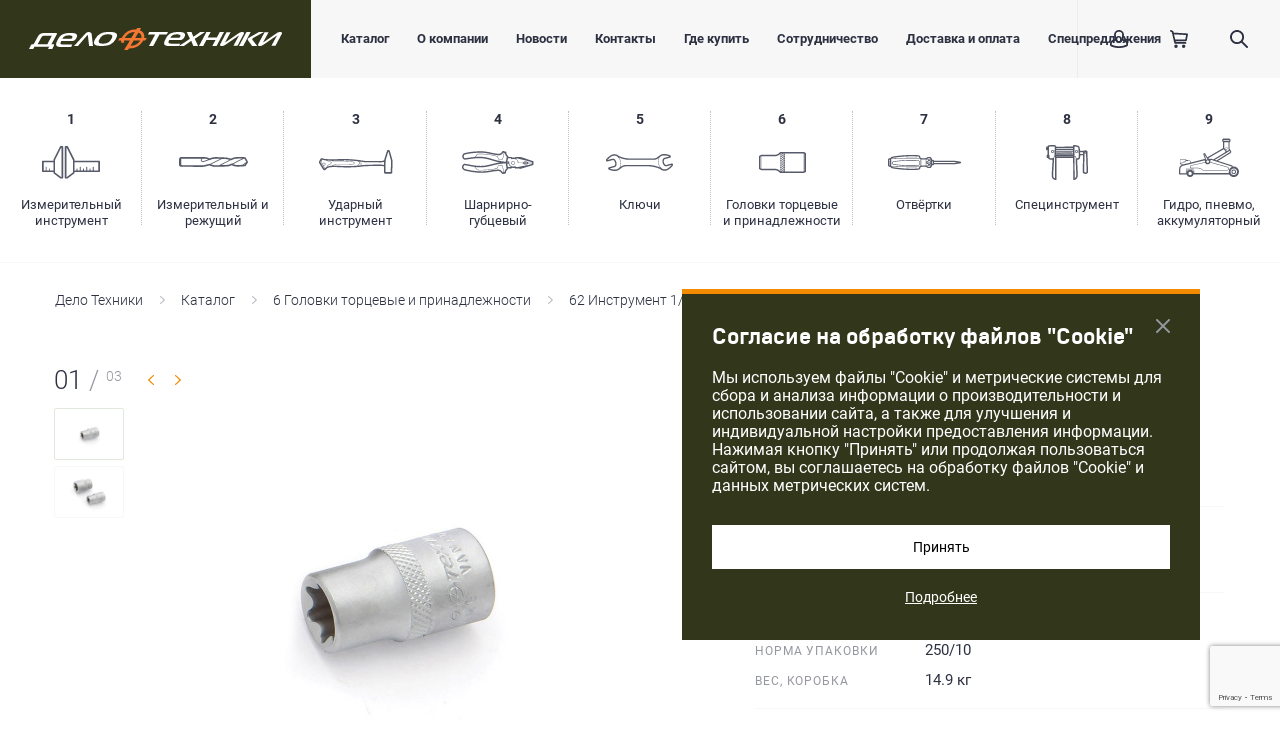

--- FILE ---
content_type: text/html; charset=UTF-8
request_url: https://www.delot.ru/catalog/6_golovki_tortsevye_i_prinadlezhnosti/62_instrument_1_2/623_golovki_nabory_golovok_torx_1_2_/6230_golovki_torx_1_2_/golovka_torx_e14_1_2_/
body_size: 84156
content:
<!DOCTYPE html>
<html class="no-js" lang="ru">
	<head>
		<meta charset="utf-8">
		<meta http-equiv="Cache-Control" content="max-age=3600" />
		<meta http-equiv="x-ua-compatible" content="ie=edge">
		<title> Головка TORX E14 1/2&quot;  – купить на delot.ru</title>
		<meta name="viewport" content="width=device-width, initial-scale=1.0">
		<meta content="telephone=no" name="format-detection">
		<meta name="HandheldFriendly" content="true">
		<meta http-equiv="Content-Type" content="text/html; charset=UTF-8" />
<meta name="keywords" content="головка торцевая torx,
купить набор головок torx,
головка торцевая торкс,
головка торцевая звездочка,
" />
<meta name="description" content="Головка TORX E14 1/2&amp;quot;  – купить на официальном сайте Дело Техники по цене 89 ₽." />
<script type="text/javascript" data-skip-moving="true">(function(w, d, n) {var cl = "bx-core";var ht = d.documentElement;var htc = ht ? ht.className : undefined;if (htc === undefined || htc.indexOf(cl) !== -1){return;}var ua = n.userAgent;if (/(iPad;)|(iPhone;)/i.test(ua)){cl += " bx-ios";}else if (/Windows/i.test(ua)){cl += ' bx-win';}else if (/Macintosh/i.test(ua)){cl += " bx-mac";}else if (/Linux/i.test(ua) && !/Android/i.test(ua)){cl += " bx-linux";}else if (/Android/i.test(ua)){cl += " bx-android";}cl += (/(ipad|iphone|android|mobile|touch)/i.test(ua) ? " bx-touch" : " bx-no-touch");cl += w.devicePixelRatio && w.devicePixelRatio >= 2? " bx-retina": " bx-no-retina";var ieVersion = -1;if (/AppleWebKit/.test(ua)){cl += " bx-chrome";}else if (/Opera/.test(ua)){cl += " bx-opera";}else if (/Firefox/.test(ua)){cl += " bx-firefox";}ht.className = htc ? htc + " " + cl : cl;})(window, document, navigator);</script>


<link href="https://cdnjs.cloudflare.com/ajax/libs/font-awesome/4.5.0/css/font-awesome.css" type="text/css"  rel="stylesheet" />
<link href="/bitrix/js/ui/design-tokens/dist/ui.design-tokens.min.css?171541726421683" type="text/css"  rel="stylesheet" />
<link href="/bitrix/js/ui/fonts/opensans/ui.font.opensans.min.css?17154172642320" type="text/css"  rel="stylesheet" />
<link href="/bitrix/js/main/popup/dist/main.popup.bundle.min.css?171541726425089" type="text/css"  rel="stylesheet" />
<link href="/bitrix/css/main/themes/blue/style.min.css?1715417263331" type="text/css"  rel="stylesheet" />
<link href="/bitrix/cache/css/s1/main/page_8af41ebfcf8bb89d544f08264a55a2e0/page_8af41ebfcf8bb89d544f08264a55a2e0_v1.css?174288060323613" type="text/css"  rel="stylesheet" />
<link href="/bitrix/cache/css/s1/main/template_b8de48970e5e152472c3b0843f98b62e/template_b8de48970e5e152472c3b0843f98b62e_v1.css?1760344926269902" type="text/css"  data-template-style="true" rel="stylesheet" />







		<link rel="apple-touch-icon" sizes="180x180" href="/apple-touch-icon.png">
		<link rel="icon" type="image/png" sizes="32x32" href="/favicon-32x32.png">
		<link rel="icon" type="image/png" sizes="16x16" href="/favicon-16x16.png">
		<link rel="manifest" href="/site.webmanifest">
		<link rel="mask-icon" href="/safari-pinned-tab.svg" color="#5bbad5">
		<meta name="msapplication-TileColor" content="#da532c">
		<meta name="theme-color" content="#ffffff">
		<meta name="yandex-verification" content="631fa9143320e7f4" />

				<!-- Yandex.Metrika counter -->
				<noscript><div><img src="https://mc.yandex.ru/watch/24279628" style="position:absolute; left:-9999px;" alt="" /></div></noscript>
		<!-- /Yandex.Metrika counter -->
		
				<noscript><img src="https://vk.com/rtrg?p=VK-RTRG-499647-aCAGl" style="position:fixed; left:-999px;" alt=""/></noscript>
	</head>
	<body>
				<svg xmlns="http://www.w3.org/2000/svg" style="border: 0 !important; clip: rect(0 0 0 0) !important; height: 1px !important; margin: -1px !important; overflow: hidden !important; padding: 0 !important; position: absolute !important; width: 1px !important;" class="root-svg-symbols-element">
			<symbol id="angle-left-6x10" viewBox="0 0 6 10">
				<title>left</title>
				<path d="M1.507 4.999l4.318 4.033A.545.545 0 0 1 6 9.429c0 .315-.28.571-.625.571a.654.654 0 0 1-.434-.16L.191 5.41A.548.548 0 0 1 0 5c0-.164.073-.31.191-.414L4.941.158A.669.669 0 0 1 5.375 0C5.72 0 6 .256 6 .571a.551.551 0 0 1-.218.434L1.507 4.999z" fill="#F38B00" fill-rule="evenodd" />
			</symbol>
			<symbol id="angle-right-6x10" viewBox="0 0 6 10">
				<title>right</title>
				<path d="M4.493 4.999L.175 9.032A.545.545 0 0 0 0 9.429c0 .315.28.571.625.571a.654.654 0 0 0 .434-.16l4.75-4.429A.548.548 0 0 0 6 5a.548.548 0 0 0-.191-.414L1.059.158A.669.669 0 0 0 .625 0C.28 0 0 .256 0 .571c0 .174.085.329.218.434l4.275 3.994z" fill="#F38B00" fill-rule="evenodd" />
			</symbol>
			<symbol id="catalog-1" viewBox="0 0 58 33">
				<path d="M56.373 24.405h-4.715V21.15a.407.407 0 0 0-.814 0v3.255h-2.44v-1.627a.407.407 0 0 0-.814 0v1.627h-2.44V21.15a.407.407 0 0 0-.814 0v3.255h-2.44v-1.627a.407.407 0 0 0-.814 0v1.627h-2.44V21.15a.407.407 0 0 0-.814 0v3.255h-2.441v-1.627a.407.407 0 0 0-.813 0v1.627H32.54v-8.136h23.833v8.136zm-25.46 2.033l-5.965 4.475h-.543V1.626l.31.001 6.198 12.395v12.416zm26.273-11.796c.45 0 .814.365.814.814v9.762c0 .225-.09.428-.238.575a.808.808 0 0 1-.576.239H32.54v.813a.817.817 0 0 1-.325.652l-6.508 4.88a.814.814 0 0 1-.488.163h-1.627a.813.813 0 0 1-.814-.813V.814c0-.432.382-.814.814-.814h1.626c.308 0 .59.174.728.45l6.509 13.016a.815.815 0 0 1 .085.364v.812h24.646zM20.338 0c.449 0 .813.364.813.814v30.913a.811.811 0 0 1-.813.813H18.71a.808.808 0 0 1-.488-.162l-6.508-4.882a.814.814 0 0 1-.326-.65v-.814H.814A.813.813 0 0 1 0 25.22v-9.763a.811.811 0 0 1 .814-.814l10.575.001v-.813c0-.126.03-.252.086-.364L17.983.45A.81.81 0 0 1 18.71 0h1.627zm-.814 30.913V1.626l-.31.001-6.198 12.395v12.416l5.966 4.475h.542zm-8.135-6.508V16.27H1.627v8.135h2.034V21.15a.406.406 0 1 1 .813 0v3.255h2.44v-1.627a.407.407 0 0 1 .814 0v1.627h3.661z" fill-rule="evenodd" />
			</symbol>
			<symbol id="catalog-2" viewBox="0 0 69 10">
				<path fill-rule="evenodd" d="M65.64 7.69h-.74l1.21-1.07.27-.12zM60.12 8a12.11 12.11 0 0 1-6-.84c1-.49 2.26-1.16 2.86-1.52a46.86 46.86 0 0 1 6.14-3 1.32 1.32 0 0 0 .29-.14 7.44 7.44 0 0 1 1.31-.74h.81L67.35 5l-.17.27-1.41.65-2.12 1.87h-.47C62 7.87 60.77 8 60.12 8zm-9.18-.75a3.88 3.88 0 0 1-1.53.46 38.2 38.2 0 0 1-3.92.3c-.65 0-1.58 0-3.33.12 2.78-1.39 7.11-3.6 9.45-5l.16.06a.71.71 0 0 0 .53 0 30.82 30.82 0 0 1 3.76-1.38 45.29 45.29 0 0 1 7.17-.16l-.17.11-.22.1a47.9 47.9 0 0 0-6.17 3c-.7.41-2.43 1.3-3.43 1.8l-.11-.06a.7.7 0 0 0-.66 0l-1.54.63zm-15.17.95a12 12 0 0 1-3.72-.83c2.44-1.26 8-4.11 11-5.46h1.29a23.24 23.24 0 0 1 6.26.9c-3 1.71-8.28 4.34-10.38 5.38H35.8zm-12.05.16L8.41 8.19l-6.12-.07V1.77h20a2.19 2.19 0 0 0-.49 1.55 1.87 1.87 0 0 0 2 1.66h.2a19 19 0 0 0 5.11-1.58l1-.42.2.09A.72.72 0 0 0 31 3a11.87 11.87 0 0 1 4.8-1.24c1.5-.06 3.06 0 4.72.08h.72C37.81 3.51 32.8 6.09 31.12 7L31 6.88a.7.7 0 0 0-.55-.08c-2.92.77-6.23 1.57-6.72 1.57zM1.57 2.3v5.31-5.24zm27.49.2l-.26.1a19 19 0 0 1-4.88 1.53h-.09a1.1 1.1 0 0 1-1.21-.93 1.64 1.64 0 0 1 .94-1.46h1.19c.77 0 1.83 0 2.32.07a10.79 10.79 0 0 1 2 .69zm39.83 2.11l-2.24-4A.85.85 0 0 0 66 .17c-.07 0-7.6-.43-10.19.06A28.76 28.76 0 0 0 52 1.6 24.09 24.09 0 0 0 44.29.31h-.48A87.1 87.1 0 0 1 40.58.2C38.89.13 37.29.06 35.74.12a13.32 13.32 0 0 0-5.15 1.29A16.46 16.46 0 0 0 27.24.19C26.67.11 25.61.11 24.62.1h-23a.73.73 0 0 0-.57.29L.18 1.55a.88.88 0 0 0-.18.54v6a.85.85 0 0 0 .27.63l.9.81a.71.71 0 0 0 .44.19h.29l6.45.08 15.36.2a67.36 67.36 0 0 0 6.81-1.54 13 13 0 0 0 5.16 1.38h5.03c2.77-.15 4-.18 4.8-.2a39.92 39.92 0 0 0 4-.3 5.13 5.13 0 0 0 1.92-.56l1.23-.51a13.24 13.24 0 0 0 7.56 1.36c.64-.07 1.84-.15 3-.2 1.46-.08 2.82-.14 2.82-.14a.74.74 0 0 0 .61-.29l2.22-3.5a.88.88 0 0 0 0-.89z" />
			</symbol>
			<symbol id="catalog-3" viewBox="0 0 74 24">
				<path fill-rule="evenodd" d="M1.62 12.665c.131.239 3.368 5.589 3.912 6.116l.17-.218.022-.025c-.683-1.003-1.753-2.795-2.577-4.182-.47-.785-.84-1.407-.973-1.605-.397-.587-.33-.828-.171-1.153.019-.039.04-.08.057-.122.008-.018.482-1.122.958-1.883-.017-.004-.042-.016-.057-.02-.068-.023-.18-.056-.305.165-.198.358-.786 1.471-1.072 2.122a.939.939 0 0 0 .036.805m5.89 4.411c.04-.023.092-.046.136-.07.07-.472.275-1.022.651-1.451.527-.6 1.391-.906 1.91-1.089.139-.048.249-.087.314-.12l.07-.035c.766-.379 1.744-.976 1.413-1.79-.322-.785-2.265-1.154-3.202-1.331a21.29 21.29 0 0 1-.367-.074c-.51-.11-1.011-.41-1.379-.732l-.268.003a4.114 4.114 0 0 1-.457-.019c-.351-.031-2.104-.338-2.472-.47l-.418-.154a20.34 20.34 0 0 0-.962 1.877c-.021.053-.045.101-.066.146-.11.222-.156.323.14.768.141.206.516.832.985 1.622.75 1.26 1.797 3.01 2.482 4.039.368-.397.79-.74 1.49-1.12m1.147-.563c.934-.422 2.19-.675 3.843-.768l.265-.01c.268-.285.67-.561 1.448-.77.947-.26 2.02-.438 3.102-.52 1.133-.091 2.473-.07 3.744-.037 2.78.07 10.275.078 12.185-.237.83-.13 1.972-.573 1.915-1.143-.055-.553-1.313-1.088-2.152-1.212-1.723-.25-8.385-.566-9.345-.566h-.912c-2.09.002-6.992.004-7.46.035-1.365.101-2.394-.12-2.99-.624h-.08c-.056.01-.162.008-.23.016-1.811-.027-3.192-.115-4.071-.206.194.107.401.198.617.245.097.02.22.045.357.07 1.091.208 3.121.593 3.531 1.591.508 1.246-1.093 2.037-1.62 2.297l-.065.031a3.262 3.262 0 0 1-.372.146c-.476.167-1.269.447-1.719.962a2.45 2.45 0 0 0-.499.94c.159-.077.322-.155.508-.24m6.07-.838c.467-.044 2.939.049 6.975.21 2.084.084 4.004.16 4.674.167 5.026.05 9.255-.17 11.936-.367a2.35 2.35 0 0 1 .88-1.098 2.26 2.26 0 0 1 .151-.087c.37-.203 1.24-.677 1.254-1.442.015-.776-.727-1.182-1.085-1.376l-.088-.049a4.242 4.242 0 0 1-.474-.344 139.65 139.65 0 0 0-4.315-.449 159.346 159.346 0 0 0-7.176-.44c-2.427-.086-6.13.03-9.392.139-1.816.06-3.545.117-4.837.126.66.226 1.465.251 2.023.208.493-.03 5.225-.033 7.497-.033l.903-.002h.009c.966 0 7.679.317 9.415.572.752.11 2.435.664 2.528 1.581.093.953-1.452 1.456-2.283 1.586-1.941.319-9.483.317-12.276.243-1.258-.033-2.58-.052-3.695.033a16.29 16.29 0 0 0-3.01.507 3.22 3.22 0 0 0-.849.348c.194-.006.389-.01.552-.011.306-.006.543-.01.683-.022m26.974-.439c.055-1.045-.009-2.592-.057-3.461a.801.801 0 0 1-.358-.154c-.017-.013-.033-.03-.05-.046a92.05 92.05 0 0 0-1.373-.175c.436.243 1.201.734 1.182 1.665-.019.995-1.04 1.551-1.475 1.788-.053.031-.098.053-.12.07-.124.08-.422.323-.627.723a83.738 83.738 0 0 0 2.535-.231c.093-.097.218-.14.343-.179m.592.031c.264-.025.674-.085.926-.122l.522-.076c2.053-.272 8.269-.398 10.311-.441l1.542-.033c3.888-.092 7.516-.119 9.5.334l.02-2.474c.002-.225.005-.431.005-.618-1.586.643-3.694.583-5.214.537-.294-.01-.569-.02-.816-.022-.61-.01-2.134-.012-3.95-.012-3.808-.003-8.548-.01-9.442-.077-.527-.043-1.793-.24-2.643-.371a74.48 74.48 0 0 0-.744-.117h-.045c-.067-.012-.12.004-.173.014.046.849.114 2.376.057 3.455.047.013.1 0 .144.023m29.625-4.207l-.006-.183c-.007-.291-.021-.834-.11-1.115-.083-.274-1.85-6.512-2.374-8.36h-.047c-.567 1.801-2.448 7.808-2.546 8.146-.084.284-.152.752-.184 1.09l-.016.185c.002.058-.005.694-.013 1.642l-.028 3.284a.633.633 0 0 1-.004.38l-.046 5.802 5.296.043c.027-2.564.089-10.586.078-10.914m-71.731.282c-.368.837-.11 1.564.074 1.923.116.222 3.433 5.704 3.871 6.316a1.545 1.545 0 0 0 1.292.675c.48 0 .98-.218 1.228-.535l.258-.328c.372-.46.668-.745 1.37-1.125.284-.154.624-.321 1.045-.511.75-.34 1.82-.547 3.268-.628.563-.031 1.074-.041 1.48-.049.36-.006.639-.011.808-.027.412-.04 4.083.109 6.755.216 2.108.085 4.047.161 4.724.169 5.072.048 9.378-.175 12.091-.371 2.613-.195 3.417-.276 3.74-.405.294-.01.69-.066 1.267-.15l.494-.071c1.967-.26 8.113-.387 10.132-.428l1.55-.033c2.734-.064 7.62-.17 9.449.403l-.053 6.216a.673.673 0 0 0 .254.527l.456.371c.138.11.311.173.493.175l5.848.054h.008a.79.79 0 0 0 .474-.153l.499-.371a.672.672 0 0 0 .281-.53l.002-.483c.021-1.863.093-10.9.08-11.187-.018-.67-.044-1.203-.17-1.615C73.158 9.07 70.74.54 70.74.54c-.084-.302-.378-.513-.718-.517l-1.2-.014c-.359-.066-.64.202-.733.501 0 0-2.598 8.285-2.71 8.677-.083.276-.14.644-.184.972-1.098.95-3.57.88-5.237.828-.311-.01-.597-.02-.85-.021a528.2 528.2 0 0 0-3.967-.012c-3.581-.004-8.486-.01-9.317-.072-.5-.04-1.707-.231-2.518-.36a46.21 46.21 0 0 0-.8-.12 2.198 2.198 0 0 0-.25-.014l-.105.002a1.21 1.21 0 0 0-.45-.153 157.347 157.347 0 0 0-6.922-.778c-2.7-.237-5.929-.396-7.259-.445-2.49-.093-6.218.03-9.506.138-2.323.078-4.5.15-5.936.136-2.973-.038-4.339-.229-4.586-.268A3.807 3.807 0 0 0 6.91 9c-.251.004-.332 0-.425-.01-.306-.027-1.81-.301-2.021-.361l-.501-.185a7.79 7.79 0 0 0-.54-.19c-.862-.25-1.678.087-2.107.849-.229.408-.835 1.57-1.13 2.239zm5.252 3.767a.995.995 0 0 0 .47-.617v-.004a1.018 1.018 0 0 0-.976-1.28 1.023 1.023 0 0 0-.89 1.529 1 1 0 0 0 .618.474.995.995 0 0 0 .778-.102zm-.901.566a1.486 1.486 0 0 1-.913-.7c-.2-.344-.25-.748-.145-1.135a1.502 1.502 0 0 1 1.839-1.06 1.494 1.494 0 0 1 1.056 1.83c-.1.388-.345.712-.695.913a1.475 1.475 0 0 1-1.142.152z" />
			</symbol>
			<symbol id="catalog-4" viewBox="0 0 72 23">
				<path fill-rule="evenodd" d="M58.9 16.205l-.275-.006.858-.166-.584.172zm-6.065-.91a4.918 4.918 0 0 1-.556.16 3.84 3.84 0 0 1-2.347-.22c-.212-.089-.426-.044-.62.06-.999-.59-1.74-1.541-1.995-2.692-.026-.087-.039-.195-.055-.323l-.023-.219-.002-.022-.006-.077a5.656 5.656 0 0 1 .004-.585l.13-.677-.03-.007.005-.026-.691-.128-.006.027-1.31-.191.623-3.067 2.956.06.265.478c.179.32.572.457.911.327a3.916 3.916 0 0 1 2.9.055c.268.111.54.02.746-.159 1.014.611 1.767 1.587 2.026 2.758.02.084.07.595.1 1.023l.015.195 5.283.114.144.734.631.179.095-.104.088.28.352.256h.206l.309-.166.316.268.25.004.324-.205.222.178.313.004.35-.237.033-.095.203.121.132.006.366-.251.017-.049.53-.08.196-.744 3.703.004-.015.68-3.108.92-11.62 2.268-1.198-.024-.268-.481a.734.734 0 0 0-.894-.33zm-7.073.653l-.485-3.11 1.31-.133a.84.84 0 0 0 .019.079c.283 1.278 1.1 2.362 2.211 3.058l-.095.152-2.96-.046zm-3.209 5.37c-.068-.3-.344-.49-.636-.528l-1.129-5.417a1.729 1.729 0 0 0-1.973-1.355l-2.078.316c-.339.04-.674.307-.77.611l-.632 1.618c-.128.391-.589.759-1.04.807-4.64 1.163-13.227 1.863-18.012 1.46-.553-.027-1.014-.212-1.259-.508l-1.915-2.344a42.21 42.21 0 0 0 5.09.353 34.24 34.24 0 0 0 5.465-.36c1.969-.291 3.921-.776 5.598-1.205l.963-.247c1.475-.378 3-.767 4.499-1.068 2.91-.578 5.943-.854 8.876-1.12.037.002.074.016.113.012l.691 4.412v.002l.147.751c-1.103.771-1.982 2.413-1.998 3.81zm-1.444.083c-.008.095-.089.164-.317.065-.64-1.545-2.462-2.836-4.26-2.935-1.356.083-2.72.168-4.065.327-.393.048-.784.1-1.179.16-.89.132-1.783.286-2.678.443l-1.442.247c-.439.071-.88.14-1.319.207-2.002.296-3.651.453-5.194.491-2.498.067-5.04-.189-7.231-.43-1.695-.183-3.689-.424-5.639-.804-1.728-.332-3.478-.79-4.986-1.18-.98-.311-1.543-1.354-1.26-2.326l.176-.601a1.13 1.13 0 0 1 .549-.692c.276-.152.6-.189.965-.09l.341.061c1.183.21 2.366.418 3.545.64l.845.156c1.354.25 2.701.5 4.057.694.154.026.312.047.469.069l2.199 2.69c.325.393.9.634 1.572.667 4.813.401 13.468-.303 18.115-1.468.592-.063 1.197-.544 1.372-1.085l.631-1.618a.549.549 0 0 1 .422-.327l2.088-.32a1.305 1.305 0 0 1 1.475 1.017l1.132 5.424c-.2.112-.36.28-.383.518zM34.814 9.318c-1.522-.368-3.061-.837-4.548-1.29l-.852-.257c-1.656-.497-3.588-1.06-5.538-1.437a35.24 35.24 0 0 0-5.45-.596 43.567 43.567 0 0 0-5.082.144l2.003-2.267c.257-.305.825-.524 1.286-.453 4.81-.184 13.345.873 17.957 2.233.411.056.858.44.975.85l.55 1.621a.963.963 0 0 0 .738.654l2.071.402c.115.024.23.034.346.034.78 0 1.497-.53 1.685-1.3l1.353-5.328c.299-.018.574-.16.656-.46-.03 1.323.778 3.001 1.817 3.82l-.138.71-.847 4.176a.715.715 0 0 0-.103.243c-.004-.002-.009 0-.01 0-.005 0-.009-.004-.013-.004-2.767-.365-5.904-.781-8.856-1.495zM8.211 6.497l-4.898.682a1.181 1.181 0 0 1-.893-.149 1.15 1.15 0 0 1-.518-.722l-.148-.599c-.241-.986.368-2.005 1.403-2.28 1.633-.35 3.326-.711 5.101-.979 1.74-.258 3.481-.408 5.557-.55 2.709-.183 4.982-.272 7.239-.122 1.878.128 3.937.435 6.48.97l1.323.286c1.306.289 2.612.575 3.939.79 1.253.2 2.52.335 3.79.467l.365.034c1.693-.032 3.57-1.244 4.265-2.748.041-.08.146-.113.319.033.002.25.156.448.356.588l-1.358 5.354a1.31 1.31 0 0 1-1.522.948l-2.082-.402a.553.553 0 0 1-.397-.355l-.552-1.626c-.162-.566-.748-1.07-1.298-1.14C30.066 3.61 21.473 2.53 16.66 2.737c-.552-.09-1.288.174-1.646.6l-2.298 2.591-.477.045c-1.35.144-2.687.335-4.028.524zm36.84 5.294c-.03-.065-.052-.132-.087-.192.04-.06.064-.124.093-.19l1.267.22-1.274.162zm14.648-4l-.903-.215.29.004.613.211zm5.81 4.12l.026.124-.037.136-.152-.073-.37.25-.017.052-.127-.075-.212-.006-.348.235-.277-.227-.171-.006-.321.199-.302-.256-.188-.002-.312.169-.05.073-.061-.203-.344-.254-.177-.004-.173.071-.033-.156.042-.159.17.078.175.004.354-.24.072-.199.344.252.19.008.32-.243.3.207.169.006.294-.215.341.251.214.004.13-.073.368.32.163-.048zm.732-.083l-.165-.745-.522-.1-.366-.316h-.136l-.206.114-.033-.1-.337-.251-.31-.01-.235.17-.31-.213-.254-.006-.32.25-.322-.185h-.203l-.346.24-.1.277-.1-.111-.635.156-.177.73-4.882-.105c-.024-.304-.067-.785-.1-.901-.278-1.25-1.076-2.306-2.158-2.981l.158-.262 1.203.024 11.512 2.754 3.063 1.05-.012.525-3.707-.004zm4.707-1.715a.724.724 0 0 1 .493.702l-.061 2.681a.725.725 0 0 1-.523.68L59.21 17.624c-.074.022-.173.022-.225.03l-5.443-.11a.735.735 0 0 1-.627-.377l-.185-.33c-.06.014-.115.028-.16.036a5.341 5.341 0 0 1-2.617-.093l-.196.32a.743.743 0 0 1-.627.347h-.017l-3.122-.063a1.497 1.497 0 0 1-.579 1.293c-.724.508-1.384 1.737-1.398 2.59.053.73-.556 1.422-1.358 1.481a1.388 1.388 0 0 1-.687-.11 1.649 1.649 0 0 1-1.193.354c-.556-.03-1.134-.449-1.348-.993-.424-1.023-1.744-1.956-2.874-2.025-1.26.083-2.596.164-3.91.32-.377.047-.753.096-1.134.155-.884.13-1.763.282-2.645.436l-1.457.252c-.448.07-.895.142-1.343.209-2.061.304-3.769.467-5.373.507-2.568.065-5.188-.193-7.43-.438-1.725-.187-3.759-.432-5.759-.822-1.773-.341-3.55-.804-5.118-1.214-1.76-.558-2.756-2.398-2.254-4.111l.172-.597a2.57 2.57 0 0 1 1.24-1.558 2.666 2.666 0 0 1 2.015-.238l.271.045c1.19.21 2.374.42 3.557.641l.846.156a102.442 102.442 0 0 0 4.704.79c1.82.243 3.594.371 5.275.38a33.974 33.974 0 0 0 5.237-.346c1.895-.282 3.806-.755 5.446-1.177l.962-.245c1.492-.382 3.037-.778 4.575-1.086a54.178 54.178 0 0 1 3.607-.58 53.816 53.816 0 0 1-3.574-.731c-1.565-.378-3.122-.852-4.63-1.31l-.848-.257c-1.62-.487-3.51-1.037-5.392-1.4a33.457 33.457 0 0 0-5.217-.57 42.102 42.102 0 0 0-5.282.16l-.62.06c-1.41.149-2.731.338-4.054.524l-4.845.67c-.617.146-1.335.03-1.935-.343A2.563 2.563 0 0 1 .476 6.641l-.148-.589c-.424-1.741.65-3.54 2.393-4.01 1.783-.381 3.495-.749 5.208-1.009 1.899-.28 3.674-.43 5.783-.576C16.489.27 18.816.18 21.152.335c1.95.132 4.076.449 6.688.997l1.337.29c1.278.282 2.558.564 3.854.775 1.226.195 2.466.325 3.71.455l.274.03c1.045-.026 2.403-.903 2.874-1.92A1.649 1.649 0 0 1 42.078.2c.138.057.265.14.38.244.286-.108.599-.124.901-.04.69.184 1.16.876 1.066 1.574-.014.794.58 2.03 1.278 2.565.382.286.6.83.534 1.326l3.127.062a.734.734 0 0 1 .63.376l.183.327c.068-.019.131-.033.187-.041a5.294 5.294 0 0 1 2.592.091l.187-.308c.136-.223.364-.345.646-.351l5.443.113a.764.764 0 0 1 .225.039l11.49 3.937zM52.07 13.116a1.54 1.54 0 0 1-1.065.428h-.036a1.536 1.536 0 0 1-1.512-1.578A1.547 1.547 0 0 1 51 10.454h.032a1.557 1.557 0 0 1 1.51 1.582 1.517 1.517 0 0 1-.473 1.08zM51.044 10H51c-1.082 0-1.975.87-2 1.955-.01.535.186 1.04.554 1.428.37.384.868.602 1.403.615l.047.002c.517 0 1.005-.197 1.378-.557.385-.37.606-.865.617-1.398A2.016 2.016 0 0 0 51.044 10z" />
			</symbol>
			<symbol id="catalog-5" viewBox="0 0 67 17">
				<path fill-rule="evenodd" d="M18.125 11.19c-1.256.235-2.967 1.135-4.013 2.056l.21-.524.076-.193-.014-.006c1.148-3.003.423-6.687-1.66-9.13.335.17.66.324.93.42 2.262 1.061 6.404 1.988 8.893 1.99l26.182.021.008-.001a.796.796 0 0 0 .116-.01c1.256-.23 2.983-1.134 4.034-2.059-.056.131-.12.293-.21.524l-.076.193.016.006c-1.148 3.003-.423 6.687 1.66 9.13a8.202 8.202 0 0 0-.908-.41s0-.002-.002-.002a.622.622 0 0 0-.054-.021c-.002 0-.002-.002-.003-.002-2.786-1.245-7.81-2.28-10.862-2.244l-.004.002-21.603-.017c-.708-.02-2 .107-2.716.276m-7.78-3.008c-.21-.939-.929-2.195-1.627-2.841-.56-.6-1.55-.869-2.335-.622L1.48 6.045l-.033-.034c.018-.033.033-.062.045-.08l.001-.001c0-.002.002-.002.004-.004a11.994 11.994 0 0 1 1.48-1.595l.012-.012c.004-.002.007-.006.011-.01.596-.54 1.84-1.476 2.518-1.888.004-.002.01-.004.013-.008l.033-.024c.793-.556 2.37-.905 3.326-.728a.635.635 0 0 0 .164.014c.53.021 1.341.267 1.845.578.07.055.13.101.23.181l-.003.004.319.251.002-.002c2.726 2.228 3.849 6.608 2.5 9.873l-.004.008c-.004.006-.004.01-.007.016l-.07.17h.002a9.102 9.102 0 0 1-.29.688c-.073.14-.177.271-.271.405l-.925.655c-.011.01-.023.017-.036.029a.178.178 0 0 0-.027.021c-.74.633-2.261 1.13-3.241 1.052a.617.617 0 0 0-.06-.004c-.02.002-.043.002-.066.002-.781.05-2.219-.136-2.967-.378a.61.61 0 0 0-.064-.02c-.021-.003-.044-.01-.063-.011a11.42 11.42 0 0 1-2.067-.604h-.002l-.058-.033c.002-.021.002-.04.002-.062l4.909-1.326c.019-.006.03-.02.048-.026.773-.204 1.47-.905 1.653-1.688.286-.913.286-2.362.002-3.273m46.31.638c.207.935.927 2.191 1.625 2.838.562.6 1.552.87 2.335.62l4.906-1.327a.38.38 0 0 0 .033.037l-.045.08-.007.01c-.322.443-1.052 1.228-1.476 1.59a.106.106 0 0 0-.018.014l-.005.006c-.593.537-1.837 1.47-2.518 1.889a.329.329 0 0 0-.027.017c-.008.004-.015.01-.021.014-.793.559-2.364.907-3.326.73a.559.559 0 0 0-.14-.012h-.038c-.52 0-1.316-.26-1.82-.568-.07-.059-.134-.107-.242-.193l.002-.004-.319-.25h-.002c-2.722-2.229-3.843-6.606-2.498-9.87l.004-.01.006-.013.071-.174h-.002a8.39 8.39 0 0 1 .29-.685c.073-.142.179-.275.273-.407l.923-.656c.011-.006.02-.014.03-.022h.002c.01-.01.022-.017.031-.027.74-.633 2.279-1.124 3.241-1.052.022.002.04.004.06.004.037-.008.045-.002.062-.002.799-.046 2.224.137 2.971.38.021.006.043.014.066.018a11.18 11.18 0 0 1 2.126.613c.015.008.038.02.062.037-.002.02-.002.039-.002.06l-4.91 1.328c-.014.004-.026.014-.039.018-.774.202-1.478.91-1.661 1.694-.286.911-.288 2.362-.002 3.275m10.225 1.272v-.008a1.066 1.066 0 0 0-1.327-.578l-.251.068H65.3a.255.255 0 0 0-.037.01L60.25 10.94c-.011.002-.027.008-.042.012-.278.09-.728-.033-.928-.25l-.03-.029a.234.234 0 0 0-.03-.03c-.494-.453-1.086-1.485-1.225-2.137a.305.305 0 0 0-.01-.045c-.004-.015-.01-.031-.013-.045-.203-.636-.203-1.828 0-2.467l.011-.04c.004-.014.008-.026.01-.04.067-.292.4-.625.687-.687.004-.002.007-.006.011-.006l.02-.004 5.045-1.365h.007c.002-.002.008-.002.01-.004l.284-.076c.025-.008.046-.025.071-.037.479-.144.814-.601.756-1.118 0-.005 0-.01-.002-.013a1.771 1.771 0 0 0-.503-.993 2.256 2.256 0 0 0-.623-.433c-.002-.002-.004-.002-.006-.002-.595-.257-1.695-.578-2.35-.689-.9-.286-2.455-.482-3.4-.434-1.306-.084-3.178.508-4.19 1.363l-1.47 1.044c-.026.017-.04.046-.063.066-.01.01-.027.006-.034.016-.782.812-2.485 1.727-3.604 1.939l-26.092-.021c-2.294 0-6.272-.894-8.342-1.872-.014-.006-.027-.006-.04-.01-.012-.005-.018-.013-.028-.017-.6-.21-1.678-.814-2.174-1.221l-.008-.006C11.261.732 9.993.292 9.086.286c-1.304-.22-3.21.203-4.296.956-.747.458-2.051 1.436-2.705 2.032-.506.43-1.31 1.298-1.696 1.828a2.183 2.183 0 0 0-.324.691 1.81 1.81 0 0 0 .046 1.102c.006.016.012.03.02.043v.002l.011.022c.245.469.795.695 1.29.535l.265-.074c.023-.002.029-.006.039-.01L6.75 6.056c.01-.002.025-.008.04-.011.278-.09.73.033.928.249.012.011.022.023.033.035l.031.027c.492.448 1.08 1.482 1.221 2.138a.207.207 0 0 0 .012.047l.011.043c.205.635.205 1.826 0 2.463-.003.014-.01.03-.013.045l-.01.039c-.063.29-.395.623-.683.685-.007.002-.013.008-.023.01h-.011l-5.051 1.367c-.002 0-.004-.002-.006 0a.02.02 0 0 0-.01.004l-.274.074-.004.002c-.005.002-.011 0-.017.002a1.18 1.18 0 0 0-.81 1.026c-.002.025-.002.05-.002.076l.006.074c.046.347.248.742.503.981.16.164.425.345.63.435.588.255 1.685.576 2.347.689.901.284 2.45.475 3.401.434.091.006.188.01.286.01 1.29 0 2.963-.578 3.905-1.375l1.468-1.042c.027-.017.04-.044.064-.068.01-.008.027-.004.036-.013.786-.816 2.512-1.743 3.625-1.948a.27.27 0 0 1 .04-.007l.01-.004c.597-.146 1.768-.265 2.37-.242.011 0 .017-.002.03 0l21.626.018.01-.002h.002c2.813-.04 7.756.977 10.335 2.144.008.004.017.002.027.006.012.005.017.013.029.017.596.207 1.67.81 2.172 1.217l.008.008c.695.555 1.964.997 2.87 1.003.234.039.487.058.75.058 1.213 0 2.656-.395 3.547-1.014.749-.462 2.055-1.441 2.707-2.031.506-.433 1.31-1.3 1.694-1.829.13-.175.27-.467.328-.691a1.8 1.8 0 0 0-.058-1.114" />
			</symbol>
			<symbol id="catalog-6" viewBox="0 0 47 21">
				<path fill-rule="evenodd" d="M21.133 18.991l.022.023V1.984l-.006.006c-1.233 1.4-3.763 2.445-5.555 2.344H2.378l-.064.037v12.256l.064.039h13.173c1.83-.111 4.343.932 5.582 2.325zm23.563.494V1.513l-.074-.046H26.037v18.066h18.585l.074-.048zm.863-.529V2.044l-.432-.266v17.444l.432-.266zm-23.388.447l-.202.13h.402l-.2-.13zm1.83.13l.605-.387-1.016-.649-1.017.649.607.387H24zm1.007-.13l-.202.13h.405l-.203-.13zM23.992 1.935l1.016.648.599-.38v-.534l-.322-.202h-.56l-.733.468zm-.402-.258l.331-.21h-.662l.33.21zm-1.695-.21l-.31.196v.547l.586.373 1.017-.648-.736-.468h-.557zm-.31 1.49l.182-.115-.182-.117v.232zm0 1.811l.182-.115-.182-.117v.232zm0 1.811l.18-.115-.18-.115v.23zm0 1.814l.18-.118-.18-.115v.233zm0 1.81l.182-.115-.182-.117v.233zm0 1.812l.18-.116-.18-.115v.23zm0 1.81l.18-.114-.18-.116v.23zm0 1.814l.182-.117-.182-.116v.233zm0 1.81l.182-.114-.182-.118v.233zm.586.143l-.586.374v.55l.586.372 1.017-.648-1.017-.648zm2.435-.257l-1.016-.649-1.017.649 1.017.648 1.016-.648zm1 1.173v-.535l-.598-.381-1.016.648 1.016.648.599-.38zm0-1.299l-.195.126.196.123v-.249zm0-1.81l-.195.123.196.125v-.249zm0-1.812l-.193.124.194.123v-.247zm0-1.811l-.193.123.194.124v-.247zm0-1.813l-.195.125.196.124v-.25zm0-1.811l-.193.123.194.124v-.247zm0-1.81l-.193.122.194.124v-.245zm0-1.814l-.195.125.196.124v-.25zm-1.614-.78l1.016.648.599-.383V3.48l-.599-.38-1.016.648zm-.402-.258l1.016-.648-1.016-.648-1.017.648 1.017.648zm1.016 12.032l-1.016-.647-1.017.647 1.017.648 1.016-.648zm-.002-10.869l-1.014-.648-1.014.648 1.014.648 1.014-.648zm.002 1.811l-1.016-.648-1.017.648 1.017.649 1.016-.649zm0 1.811L23.59 7.63l-1.017.646 1.017.65 1.016-.65zm-.002 1.813L23.59 9.44l-1.014.648 1.014.649 1.014-.649zm-2.03 3.623l1.016.65 1.016-.65-1.016-.649-1.017.649zm2.032-1.812l-1.016-.648-1.017.648 1.017.649 1.016-.649zm1-6.606l-.598-.383-1.016.649 1.018.648.597-.38v-.534zm0 1.811l-.596-.383-1.016.649 1.016.648.597-.38v-.534zm0 1.811l-.596-.382-1.018.65 1.016.648.599-.383v-.533zm0 1.813l-.598-.382-1.016.648 1.016.648.599-.38v-.534zm0 1.811l-.598-.382-1.016.648 1.016.648.599-.38v-.534zm0 1.812l-.598-.383-1.016.65 1.016.646.599-.38v-.533zm0 1.81l-.598-.38-1.016.646 1.016.648.599-.38v-.533zm-4.02.542l.585.372 1.017-.648-1.017-.646-.586.374v.548zm0-1.811l.585.372 1.017-.646-1.017-.65-.586.374v.55zm0-1.813l.585.374 1.017-.648-1.017-.648-.586.374v.548zm0-1.811l.585.374 1.017-.648-1.017-.648-.586.374v.548zm0-1.811l.585.374 1.017-.648-1.019-.65-.584.374v.55zm0-1.811l.583.372 1.017-.648-1.017-.649-.584.375v.55zm0-1.814l.583.375 1.019-.648-1.017-.649-.586.375v.547zm0-1.81l.585.374 1.017-.648-1.017-.649-.586.375v.547zm4.02-1.305l-.195.125.196.124v-.25zm0 16.552v-.247l-.193.124.194.123zm-3.84-.123l-.18-.116v.231l.18-.115zM1.44 4.908v11.18l.444.273V4.637l-.444.271zM.348 3.867l1.457-.895a.72.72 0 0 1 .371-.105l13.458.002c1.453.074 3.5-.786 4.47-1.89l.76-.767A.716.716 0 0 1 21.371 0h23.453c.131 0 .26.037.371.105L46.652 1a.74.74 0 0 1 .348.628V19.37a.738.738 0 0 1-.348.628l-1.457.895a.699.699 0 0 1-.371.107H21.37a.718.718 0 0 1-.507-.214l-.756-.764-.016-.014c-.008-.008-.012-.016-.02-.027-.948-1.07-3-1.926-4.478-1.848H2.17a.715.715 0 0 1-.376-.113l-1.446-.891A.736.736 0 0 1 0 16.5V4.495c0-.258.131-.496.348-.628z" />
			</symbol>
			<symbol id="catalog-7" viewBox="0 0 73 15">
				<path fill-rule="evenodd" d="M1.438 10.362l.505.131V4.546l-.58.18.075 5.636zm3.727 1.8c3.08.561 9.153 1.223 12.286 1.336 2.449.165 7.234.23 9.738.132a51.79 51.79 0 0 0 3.41-.217.531.531 0 0 0 .325-.266 1.19 1.19 0 0 0 .061-.333 2.61 2.61 0 0 1 .243-.781l-.336.028c-.379.042-1.09.074-1.44.059-1.464.039-3.28.056-5.285.056-6.484 0-14.932-.186-20.152-.46.372.228.791.4 1.15.447zm28.512-1.637l3.934.002c.015-.002.032.005.05.005V4.47c-.006 0-.018.004-.023.004l-3.952.001h-.036c-.162 0-.31-.057-.465-.085v6.157c.161-.024.325-.031.492-.022zm6.685 1.23l1.665-.08.369-.623c-.016-.002-.027.004-.043 0a1.602 1.602 0 0 1-.537-.274h-1.351c-.233.206-.581.3-.89.274-.012.002-.024.013-.035.013a.382.382 0 0 1-.046-.003l-.553-.088 1.407.78h.014zm-.079-8.49l-1.363.763.57-.09c.323-.059.719.06.975.281h1.351c.153-.119.364-.23.534-.275l-.463-.702-1.604.023zm2.185 7.24c.01.001.021.003.03.007l.165-.085c.004-.002.01 0 .014-.002a.026.026 0 0 1 .007-.006l.017-.005V8.937a6.57 6.57 0 0 1-.487.572v.862c.076.052.178.106.254.134zm.178-2.669v-.644h-3.892c-.002.01-.013.017-.013.024v.565c0 .016.019.033.028.055h3.877zM38.46 4.572a.4.4 0 0 1-.224-.184v2.566a.757.757 0 0 1 .118-.19.212.212 0 0 1 .054-.062c.029-.028.048-.07.08-.093a2.7 2.7 0 0 1 .815-.45c.242-.113.58-.4.75-.633v-.913a.672.672 0 0 0-.46-.126l-.011.001-.694.11a1.076 1.076 0 0 1-.428-.026zm3.179.752h-1.01v-.546h1.01v.546zm-1.14.559c-.225.29-.592.59-.91.75h2.824a5.793 5.793 0 0 0-.606-.75h-1.308zm2.166-1.311l-.168-.087a1.09 1.09 0 0 0-.283.14v.864c.153.156.327.364.487.574V4.585l-.036-.013zm-1.026 5.647h-1.01v-.546h1.01v.546zm.168-1.105c.193-.193.422-.483.587-.72h-2.759a3 3 0 0 1 .864.72h1.308zm-2.223 1.396l.001.002.01-.002c.136.04.335-.031.459-.126V9.47c-.17-.232-.509-.52-.75-.631a2.698 2.698 0 0 1-.816-.451c-.02-.015-.032-.043-.053-.062-.025-.018-.039-.04-.058-.068a.796.796 0 0 1-.141-.217v2.571a.406.406 0 0 1 .225-.19 1.1 1.1 0 0 1 .406-.016c.005 0 .011-.005.019-.005l.698.11zm-8.675-8.69a.526.526 0 0 0-.298-.23 51.36 51.36 0 0 0-3.422-.22c-2.495-.1-7.281-.035-9.759.133-3.112.111-9.185.772-12.303 1.338-.3.037-.65.18-.98.364 6.856-.29 19.135-.455 25.288-.321a44.977 44.977 0 0 1 1.795.011 2.675 2.675 0 0 1-.25-.789.975.975 0 0 0-.071-.286zm1.703 8.896V4.25c-.4-.171-.73-.45-1.007-.786-.761-.024-1.904-.037-2.166-.024-6.404-.145-19.407.047-26.055.359a.926.926 0 0 0-.079.087v7.23c.002.002.002.004.004.004 6.632.385 19.709.619 26.147.442a9.89 9.89 0 0 0 1.392-.057c.327-.023.564-.043.764-.064a2.696 2.696 0 0 1 1-.724zm12.032-1.912h-.58v-2.61h.58v2.61zm24.718-1.308l-2.869-.47H46.005v.946l20.377.01 2.98-.486zM1.082 3.358C.46 3.502-.015 4.098 0 4.74v5.53c-.015.627.46 1.223 1.103 1.372l1.113.293c.633.763 1.781 1.417 2.74 1.534 3.144.574 9.202 1.235 12.42 1.35 1.666.113 4.422.18 6.82.18 1.188 0 2.291-.017 3.125-.05l.015-.002c.881-.02 2.548-.128 3.424-.221.61-.076 1.202-.525 1.42-1.068.086-.183.162-.527.162-.765.075-.546.662-1.045 1.308-1.045h3.999l.195.04 1.757.989c.183.12.495.215.776.2h1.51c.52.06 1.092-.3 1.338-.776l.748-1.259a.648.648 0 0 0 .091-.33v-.585h1.065c.182 0 .358-.07.484-.195l.195-.192a.648.648 0 0 0 .189-.445h20.496l5.937-.955a.668.668 0 0 0 .57-.65v-.381c0-.321-.24-.6-.57-.652l-5.824-.945-20.607-.01a.649.649 0 0 0-.193-.449l-.195-.189a.685.685 0 0 0-.482-.193h-1.065v-.587a.649.649 0 0 0-.091-.33l-.765-1.29c-.23-.445-.856-.753-1.352-.746h-1.494c-.21.002-.578.078-.798.221l-1.687.947a.495.495 0 0 1-.207.064h-3.993c-.646.053-1.26-.492-1.34-1.124.005-.16-.071-.505-.172-.718-.197-.505-.792-.959-1.394-1.033a53.574 53.574 0 0 0-3.435-.223L27.321.05c-2.51-.104-7.444-.04-9.963.13-3.2.114-9.256.775-12.443 1.354-.921.113-2.068.765-2.7 1.528l-1.133.296zm30.342 5.227v-1.17a3.728 3.728 0 0 0-.231-.805c-.184-.294-.618-.628-.922-.706 0 0-.002 0-.002-.002-6.443-.61-18.52-.074-24.88 1.12-.016.002-.033 0-.042.006-.257.013-.333.093-.502.269-.078.08-.16.169-.27.26v.887c.11.091.194.18.27.26.17.176.247.256.5.269.02.01.03.004.044.006 6.375 1.196 18.468 1.735 24.903 1.111.302-.088.721-.413.9-.701a3.62 3.62 0 0 0 .232-.804zM30.34 10.74c-1.846.178-4.155.26-6.665.26-6.274 0-13.787-.52-18.369-1.377-.453-.029-.654-.239-.849-.442-.084-.089-.178-.189-.32-.288l-.02-.018a.346.346 0 0 1-.115-.234L4 8.61V7.392l.002-.035a.36.36 0 0 1 .032-.123h.002a.257.257 0 0 1 .083-.108c.005-.007.011-.011.017-.018a2.28 2.28 0 0 0 .321-.288c.195-.201.394-.411.848-.442 6.41-1.2 18.573-1.739 25.046-1.12a.236.236 0 0 1 .077.02c.44.124.992.557 1.247.98l.01.016a4.482 4.482 0 0 1 .312 1.066c.001.009-.007.015-.007.024.002.006.01.013.01.021v1.228c0 .011-.008.016-.01.024 0 .009.008.015.006.024a4.435 4.435 0 0 1-.312 1.063c-.003.007-.005.013-.01.018-.257.429-.83.873-1.273.99-.021.004-.042.006-.061.008z" />
			</symbol>
			<symbol id="catalog-8" viewBox="0 0 42 35">
				<path fill-rule="evenodd" d="M40.54 27.061c-.114.206-.448.356-.88.387-.55.03-1.142-.128-1.39-.393.053-4.953.138-12.88.188-17.277a.744.744 0 0 0 .004-.288l.021-1.678c.019.214.1.416.255.57a.87.87 0 0 0 .667.274c.222 0 .43-.09.595-.232.26 7.566.575 17.483.54 18.637zM38.496 6.928c.278-.136.601-.147.886-.118-.237.033-.47.095-.644.27a.896.896 0 0 0-.253.558c.004-.287.006-.538.01-.71zm.898.496a.321.321 0 0 1 .22.09.297.297 0 0 1 .09.218v.01a.273.273 0 0 1-.084.206.3.3 0 0 1-.217.09H39.4a.306.306 0 0 1-.22-.092.282.282 0 0 1-.089-.216.288.288 0 0 1 .09-.216.3.3 0 0 1 .211-.09h.002zm.554-.503c.002.03.002.06.002.089a.912.912 0 0 0-.464-.185c.18.024.346.061.462.096zm-2.926 1.97l-2.841-.006a40.4 40.4 0 0 0-.141-1.632l3.04.004c-.023.401-.041.93-.058 1.634zm-4.738 4.15c-.84.397-1.339.373-1.603.356a3.16 3.16 0 0 0-.147-.004c-.261-1.588-1.266-2.389-1.949-2.677l-.025-9.219c1.036.12 2.995.527 3.35.698.18.107.592.691.552 3.774-.004.265-.004.463.006.56l.027.23c.056.48.196 1.621.241 2.846.11 3.027-.448 3.432-.452 3.436zm-3.632 20.282l-.065-21.914c.505.293 1.183.947 1.347 2.198-.035.029-.072.045-.108.082a.85.85 0 0 0-.164.32c-.041.164-.043.178.19 5.195.182 3.964.435 9.396.435 10.96 0 2.03-.925 2.838-1.635 3.159zm-18.339-21.87c-.033-.087-.066-.163-.096-.235l16.89.014v.235l-16.794-.014zm-.29-2.066h.717c.046.263.497.271.594 0h.417c.044.263.503.273.594 0l.42.002c.022.142.146.228.306.228.133 0 .245-.103.289-.228h.417c.023.142.151.228.307.228.133 0 .245-.103.29-.228h.416c.023.142.15.23.305.23.135 0 .247-.103.29-.23h.432v.002a.312.312 0 0 0 .612-.002h.399c.02.144.147.232.307.232.133 0 .247-.105.288-.23h.418c.022.142.15.228.307.228.133 0 .245-.103.29-.228h.422c.02.142.15.23.305.23.135 0 .247-.103.29-.23h.418c.022.142.149.23.305.23.135 0 .249-.103.29-.23h.417c.025.142.152.23.308.23.132 0 .246-.103.288-.23h.423c.021.144.15.232.308.232.132 0 .247-.105.29-.23h.415c.042.27.507.276.598 0h.421c.044.27.509.273.596 0h.417c.02.146.15.232.307.232.133 0 .247-.105.289-.232h.419c.019.146.147.236.305.236.135 0 .251-.104.293-.234h.54l.001.37-17.089-.014.008-.364zm.047-2.46h.216l.344 1.842h-.595l.035-1.841zm1.571 1.842h-.38l-.346-1.841h.378l.348 1.841zm1.013 0h-.384l-.349-1.841h.395l.338 1.841zm1.017.002l-.386-.002-.34-1.841.392.002.334 1.841zm1.009 0h-.38l-.338-1.841h.38l.338 1.841zm1.02 0h-.39l-.34-1.841h.39l.34 1.841zm1.018 0h-.384l-.345-1.841h.384l.345 1.841zm1.015 0h-.386l-.345-1.841h.392l.339 1.841zm1.017.002h-.388l-.34-1.843h.383l.345 1.843zm1.013 0h-.384l-.345-1.841h.39l.339 1.841zm1.014 0h-.384l-.34-1.841h.384l.34 1.841zm1.02 0h-.39l-.341-1.841h.386l.344 1.841zm1.01 0h-.384l-.344-1.841h.388l.34 1.841zm1.02.002h-.39l-.341-1.843h.386l.344 1.843zm1.014 0h-.386l-.344-1.841h.39l.34 1.841zm1.013 0h-.384l-.34-1.841h.382l.342 1.841zm1.123.003h-.494l-.343-1.844.835.002.002 1.842zm-16.87-3.46h16.984l.002.834-.324-.02c-.118.01-.253.07-.303.184h-.442c-.087-.18-.413-.203-.54 0l-.47-.002c-.09-.183-.424-.2-.542 0h-.48c-.091-.179-.419-.2-.537 0h-.476c-.085-.183-.419-.2-.54 0h-.477c-.085-.185-.42-.201-.541 0h-.47c-.084-.191-.427-.21-.545 0h-.471c-.09-.185-.422-.201-.54-.002h-.48c-.089-.18-.419-.2-.539 0h-.469c-.085-.187-.425-.205-.546 0h-.475c-.087-.185-.426-.203-.544 0h-.471c-.085-.185-.421-.201-.54 0h-.477c-.08-.191-.423-.205-.544 0h-.46c-.086-.191-.43-.208-.546 0h-.476c-.087-.191-.425-.208-.543 0h-.482c-.087-.191-.425-.205-.544-.002h-.46c-.083-.191-.432-.212-.55 0h-.164c.006-.331.014-.662.022-.992zm.048-2.191l16.93-.07.002.794H10.14c.002-.255.008-.496.014-.724zM9.076 33.424c-.778-.208-1.87-.817-1.87-2.605 0-3.47.492-10.407.753-14.133.144-2.023.191-2.694.185-2.885a.792.792 0 0 0-.108-.346c.052-.916.305-1.599.656-2.062.046.121.091.237.137.335.118.272.224.507.274 1.17l.017.473c.027.96-.03 16.273-.044 20.053zM5.089 13.233c-.886-.033-1.247-.146-1.42-.218-.008-.05-.014-.118-.022-.206-.015-.19-.02-.397-.025-.597l-.019-.477c-.042-.667-.13-1.192-.272-1.591a2.803 2.803 0 0 0-.407-.8c-.043-.371-.037-3.746-.029-4.087 0-.064.006-.22.015-.445.014-.646.054-1.757.089-2.477.015-.321.03-.56.008-.636 0 0 .015-.006.048-.015 4.018-.384 5.284-.168 5.658-.047-.036 1.401-.195 8.14-.187 8.978-.523.498-.938 1.325-1.075 2.449-.05-.006-.096-.02-.147-.02-.16 0-.333.028-.521.059-.382.062-.963.158-1.694.13zm-3.028-1.904c0-.029.002-.055.004-.084l.023.208h-.023a2.298 2.298 0 0 1-.004-.124zm39.353-4.858c.597 17.164.662 20.267.527 20.991l.025.009c-.276.82-1.098 1.358-2.194 1.44a3.167 3.167 0 0 1-.282.012c-1.005 0-2.14-.39-2.622-1.315a.73.73 0 0 1-.08-.343c.09-8.769.147-13.894.2-16.907l-2.76-.006c.003 2.33-.406 3.586-1.307 4.012-.766.363-1.357.474-1.78.5.032.906.107 2.554.19 4.272.193 4.2.434 9.43.434 11.028 0 3.657-2.482 4.76-3.804 4.834l-.046.002a.75.75 0 0 1-.216-.03v-.003a.717.717 0 0 1-.299-.175h-.002a.736.736 0 0 1-.17-.255c-.002 0-.002-.002-.002-.002v-.002a.7.7 0 0 1-.05-.25v-.02l-.064-21.329-16.53-.016.017.407c.031 1.122-.043 20.134-.047 20.942a.719.719 0 0 1-.22.519.745.745 0 0 1-.521.212h-.004c-1.412-.008-4.079-.895-4.079-4.18 0-3.52.473-10.227.756-14.235.056-.811.106-1.488.137-1.972a9.873 9.873 0 0 1-1.584.089c-1.36-.05-1.85-.286-2.086-.4-.687-.222-.753-1.032-.78-1.38l-1.025-.008-.22-.297C.845 12.506.58 12.091.58 11.33c0-.718.264-1.169.318-1.25l.222-.349.396.006c-.023-.078-.054-.146-.062-.236-.06-.492-.044-3.834-.037-4.18l-.912-.026-.207-.35C.249 4.859 0 4.404 0 3.672 0 2.668.222 2.12.268 2.02l.195-.437H1.56l.002-.028C1.669.82 2.11.36 2.816.235A.645.645 0 0 1 2.88.228c5.933-.57 6.633.074 6.967.383.237.22.363.513.353.82l-.006.23 16.888-.068-.002-.46-.009-.018c-.172-.347.013-.782.349-.975a.733.733 0 0 1 .295-.097c1.166-.195 4.56.648 4.968.902 1.117.672 1.277 2.706 1.26 4.841l3.582.007c.444-.32 1.09-.488 1.779-.46.757.038 1.619.34 1.92.672a.73.73 0 0 1 .19.467zm-10.329.593a.844.844 0 0 1-1.175 0 .826.826 0 0 1-.233-.59.826.826 0 0 1 .827-.826.811.811 0 0 1 .66.34l.002.005a.83.83 0 0 1 .158.493.806.806 0 0 1-.239.578zm-1.79-1.49a1.512 1.512 0 0 0-.295.903A1.512 1.512 0 0 0 30.497 8a1.5 1.5 0 0 0 1.06-.445A1.5 1.5 0 0 0 32 6.477a1.55 1.55 0 0 0-.292-.894c-.555-.78-1.863-.771-2.413-.01zM7.085 7.075c-.319.317-.867.313-1.17.002a.803.803 0 0 1-.238-.584.778.778 0 0 1 .159-.484c.15-.206.4-.33.667-.33.263 0 .51.124.661.334l.002.005a.812.812 0 0 1 .158.487.79.79 0 0 1-.239.57zM6.503 5A1.495 1.495 0 0 0 5 6.499c0 .398.155.776.438 1.06.281.283.656.441 1.059.441.4-.002.775-.158 1.06-.44A1.47 1.47 0 0 0 8 6.498a1.516 1.516 0 0 0-.292-.883A1.489 1.489 0 0 0 6.503 5z" />
			</symbol>
			<symbol id="catalog-9" viewBox="0 0 100 80">
				<path fill-rule="evenodd" d="M91.3,46.7c-0.3,0-0.6,0-1,0.1c-0.4-0.1-0.6-0.2-0.8-0.3c0-0.9-0.4-1.5-1.1-1.7l-23.4-7.5l20.6-12.7
					c0.7-0.4,1.2-1.1,1.4-1.9c0.2-0.8,0.1-1.6-0.4-2.3c-0.3-0.5-0.7-0.8-1.1-1l-1-1.9c-0.2-0.5-0.3-1-0.3-1.5V6.2
					C85.2,5.9,85.8,5,85.8,4V1.9c0-0.5-0.4-1-1-1c-0.1-0.5-0.5-0.9-1-0.9h-0.4c0,0,0,0,0,0h-0.7c-0.4,0-0.7,0.2-0.9,0.6
					C81.7,0.2,81.4,0,81,0h-4c-0.4,0-0.7,0.2-0.9,0.6C75.9,0.2,75.5,0,75.2,0h-0.7c0,0,0,0,0,0H74c-0.5,0-0.9,0.4-1,0.9
					c-0.5,0-1,0.5-1,1V4c0,1,0.6,1.8,1.4,2.1v10L47.2,31.3l-3.5-6.4c-0.3-0.5-0.9-0.7-1.4-0.5l-1.2,0.5c-0.5,0.2-0.8,0.8-0.6,1.3
					l2.8,7.8l-21,5.3l-3,0.8v-1.9c0-0.8-0.6-1.4-1.4-1.4h-2.8v-0.7c0-0.2-0.2-0.4-0.4-0.4h-2.3l-1.3-1c-0.1-0.1-0.2-0.1-0.2-0.1h-9
					c-0.2,0-0.4,0.2-0.4,0.4V41c0,0,0,0,0,0.1s0,0,0,0.1v0.4c0,0.9,0.8,1.7,1.7,1.7h2l0.6,0.3c-1,0.3-5.6,2-5.6,7.4v8
					C0,59.5,0.5,60,1.1,60h11.7c0.8,2.4,3,4.2,5.7,4.2s5-1.8,5.7-4.2h59.5c1.5,2.5,4.3,4.2,7.5,4.2c4.8,0,8.7-3.9,8.7-8.7
					C100,50.6,96.1,46.7,91.3,46.7z M45.7,37.9c0.2-0.6,0.7-1.1,1.3-1.3c0.6-0.3,1.2-0.3,1.8,0c0,0,0,0,0,0c0.7,0.6,0.9,0.9,1,1
					c0.5,1.1,0,2.4-1.1,2.8c-1.1,0.5-2.4,0-2.8-1.1C45.6,38.8,45.6,38.4,45.7,37.9z M46.1,32.7c0,0.1,0,0.1,0,0.2
					c0.1,0.3,0.2,0.5,0.5,0.6c0.2,0.2,0.5,0.3,0.8,0.3l0.3,0.6c0,0.1,0,0.2,0.1,0.2c-0.5,0-1,0.1-1.5,0.3c-0.5,0.2-0.9,0.5-1.2,0.9
					L44.7,35c0.2-0.3,0.3-0.7,0.2-1l-1.7-4.9c0.3,0.2,0.7,0,0.7-0.4L46.1,32.7z M43,28.6l-0.8-2.3l0.3-0.1l1.2,2.2
					C43.4,28.2,43.1,28.3,43,28.6z M43.8,41c0.9,1.3,2.3,2.1,3.9,2.1c1.6,0,3.1-0.8,4-2.2c0.3-0.5,0.8-0.7,1.3-0.5L80,47.9
					c1.5,0.4,2,1.7,1.9,2.8c-0.2,1.1-1,2.2-2.6,2.2H41.1c-0.3,0-0.6-0.1-0.8-0.3c-1.2-1.1-4.5-3.8-8.3-3.8H21.1c-1.1,0-1.7-0.8-1.8-1.6
					c-0.1-0.8,0.3-1.7,1.4-1.9l22-4.9c0.1,0,0.2,0,0.2,0C43.3,40.4,43.6,40.6,43.8,41z M85.1,22.2c-0.1,0.3-0.2,0.5-0.5,0.6L62.6,36.5
					l-2.8-0.9l20.6-12.5c0,0,0,0,0,0l3.2-2c0.3-0.2,0.6-0.2,0.9-0.1c0.2,0.1,0.4,0.2,0.5,0.4C85.2,21.6,85.2,21.9,85.1,22.2z M82.8,18.3
					l0.4,0.8c0,0,0,0,0,0c-0.2,0.1-0.5,0.2-0.7,0.3L80,20.9l-0.5-0.5c0,0,0,0,0,0l-4-4.2V6.4h6.8v9.5C82.3,16.7,82.5,17.5,82.8,18.3z
					 M74.1,2.9h9.7V4c0,0.2-0.1,0.3-0.3,0.3h-9.1c-0.2,0-0.3-0.1-0.3-0.3V2.9z M74.4,18l3.2,3.3l-1,1.7L57.3,34.8l-3.6-1.2
					c-0.7-0.2-1.5,0.1-2,0.7l-2.3-0.8L49,32.6L74.4,18z M10.7,35.5l1.3,1c0,0,0.1,0,0.1,0l-1.4,0c-0.1,0-0.8,0.1-0.8,1.4
					c0,0.2,0,0.4,0.1,0.6h-2c-0.5,0-0.9,0.2-1.3,0.6l-0.6,0.8c-0.4,0.5-1,0.7-1.6,0.7H2.2v-5.2H10.7z M5.2,42.4H3.1
					c-0.5,0-0.9-0.4-0.9-0.9v0h2.4c0.8,0,1.6-0.4,2.2-1l0.6-0.8c0.2-0.2,0.4-0.3,0.6-0.3h2.7c0.2,0,0.4-0.2,0.4-0.4
					c0-0.2-0.1-0.4-0.3-0.4c0,0-0.1-0.2-0.1-0.6c0-0.4,0.1-0.6,0.1-0.6h3.4c0.1,0.2,0.2,0.3,0.4,0.3h3.2c0.3,0,0.6,0.3,0.6,0.6v2.1
					L6.8,43.2l-1.4-0.8C5.4,42.4,5.3,42.4,5.2,42.4z M20.5,52.4h2.4c0.1,0,0.1,0,0.1,0.1l0.4,2.1C22.8,53.6,21.7,52.9,20.5,52.4z
					 M22.9,51.8H14c-0.4,0-0.7,0.3-0.7,0.6l-0.8,3.8h-0.3l0.3-4.8c0-0.6,0.5-1,1.1-1h10c0.6,0,1,0.4,1.1,1l0.3,4.8h-0.4l-0.8-3.8
					C23.6,52.1,23.3,51.8,22.9,51.8z M13.9,52.5c0-0.1,0.1-0.1,0.1-0.1h2.6c-1.4,0.5-2.6,1.5-3.3,2.7L13.9,52.5z M18.5,61
					c-1.6,0-2.8-1.3-2.8-2.8c0-1.6,1.3-2.8,2.8-2.8s2.8,1.3,2.8,2.8C21.4,59.7,20.1,61,18.5,61z M24.5,57.8c0-0.3,0-0.6-0.1-0.9h0.7
					c0.1,0,0.2,0,0.2-0.1c0.1-0.1,0.1-0.1,0.1-0.2l-0.3-5.1c-0.1-0.9-0.8-1.6-1.7-1.6h-10c-0.9,0-1.6,0.7-1.7,1.6l-0.3,5.1
					c0,0.1,0,0.2,0.1,0.2c0.1,0.1,0.1,0.1,0.2,0.1h0.9c-0.1,0.3-0.1,0.6-0.1,0.9H2.2v-6.9c0-4.3,4-5.3,4.1-5.3l36.5-9.2l0.5,1.4
					c-0.1,0.7,0,1.3,0.2,2c-0.4-0.2-0.8-0.2-1.2-0.1l-22,4.9c-1.6,0.4-2.1,1.7-2,2.8c0.1,1.1,1,2.3,2.6,2.3H32c3.5,0,6.6,2.5,7.8,3.5
					c0.4,0.3,0.9,0.5,1.4,0.5h38.2c2,0,3.2-1.5,3.4-2.9c0.2-1.5-0.5-3.2-2.4-3.7l-26.9-7.6c-0.5-0.1-1-0.1-1.4,0.2
					c0.3-1,0.3-2.1-0.1-3.1c0,0,0,0,0-0.1c0.3,0,0.7,0,1-0.2c0.3-0.1,0.5-0.3,0.7-0.6l34,10.9l0,0.1c0,0.3,0.1,0.6,0.2,0.8
					c-2.9,1.4-5,4.4-5,7.9c0,0.8,0.1,1.6,0.3,2.3H24.5z M91.3,61c-3,0-5.5-2.5-5.5-5.5c0-3,2.5-5.5,5.5-5.5c3,0,5.5,2.5,5.5,5.5
					C96.8,58.5,94.3,61,91.3,61z M88.5,52.7c-1.5,1.5-1.5,4,0,5.6c0.8,0.8,1.8,1.1,2.8,1.1c1,0,2-0.4,2.8-1.1c0.7-0.7,1.1-1.7,1.1-2.8
					c0-1.1-0.4-2-1.1-2.8C92.5,51.1,90,51.1,88.5,52.7z M92.9,57.1c-0.9,0.9-2.3,0.9-3.2,0c-0.9-0.9-0.9-2.3,0-3.2
					c0.4-0.4,1-0.7,1.6-0.7c0.6,0,1.2,0.2,1.6,0.7c0.4,0.4,0.7,1,0.7,1.6C93.6,56.1,93.3,56.6,92.9,57.1z M79.2,14.5
					c-1.1,0-1.9,0.9-1.9,1.9s0.9,1.9,1.9,1.9c1.1,0,1.9-0.9,1.9-1.9S80.2,14.5,79.2,14.5z M79.2,17.7c-0.7,0-1.3-0.6-1.3-1.3
					c0-0.7,0.6-1.3,1.3-1.3c0.7,0,1.3,0.6,1.3,1.3C80.5,17.1,79.9,17.7,79.2,17.7z"/>
			</symbol>
			<symbol id="ic-angle-down" viewBox="0 0 15 9">
				<path d="M7.5 6.45L1.843.793A1 1 0 1 0 .43 2.207l6.364 6.364a.997.997 0 0 0 1.414 0l6.364-6.364A1 1 0 1 0 13.157.793L7.5 6.45z" />
			</symbol>
			<symbol id="ic-angle-right" viewBox="0 0 5 8">
				<path d="M.22 1l3.27 3L.18 7a.54.54 0 0 0-.18.4.6.6 0 0 0 .63.6.65.65 0 0 0 .43-.16l3.75-3.43A.55.55 0 0 0 5 4a.55.55 0 0 0-.19-.41L1.06.16A.65.65 0 0 0 .63 0 .6.6 0 0 0 0 .57.55.55 0 0 0 .22 1" />
			</symbol>
			<symbol id="ic-cards" viewBox="0 0 14 10">
				<path d="M6.5 0h7a.5.5 0 1 1 0 1h-7a.5.5 0 1 1 0-1zm0 3h7a.5.5 0 1 1 0 1h-7a.5.5 0 1 1 0-1zm0 3h7a.5.5 0 1 1 0 1h-7a.5.5 0 1 1 0-1zm0 3h7a.5.5 0 1 1 0 1h-7a.5.5 0 1 1 0-1zM1 6h2a1 1 0 0 1 1 1v2a1 1 0 0 1-1 1H1a1 1 0 0 1-1-1V7a1 1 0 0 1 1-1zm0-6h2a1 1 0 0 1 1 1v2a1 1 0 0 1-1 1H1a1 1 0 0 1-1-1V1a1 1 0 0 1 1-1z" fill-rule="evenodd" />
			</symbol>
			<symbol id="ic-cart" viewBox="0 0 18 18">
				<path d="M3.64 2.6l13.63.84a.73.73 0 0 1 .7.89l-1.12 6a1.07 1.07 0 0 1-1 .84H5.61l.2.86h9.6a.86.86 0 1 1 0 1.71H5.13a.86.86 0 0 1-.84-.74L1.81 2.3.47 1.62A.86.86 0 0 1 1.24.09l1.7.85a.86.86 0 0 1 .45.57zm11.64 6.82l.81-4.35L4 4.34l1.22 5.08zM13.7 18a1.71 1.71 0 1 1 1.71-1.71A1.71 1.71 0 0 1 13.7 18zM6 18a1.71 1.71 0 1 1 1.7-1.72A1.71 1.71 0 0 1 6 18z" />
			</symbol>
			<symbol id="ic-changed" viewBox="0 0 12 14">
				<path d="M7.4 3.5c-.3.3-.8.3-1.1 0-.3-.3-.3-.8 0-1.1L8.5.2c.2-.1.4-.2.6-.2.2 0 .4.1.5.2l2.2 2.2c.3.3.3.8 0 1.1-.3.3-.8.3-1.1 0l-.9-.8v9.8c0 .4-.3.8-.8.8-.4 0-.8-.3-.8-.8V2.7l-.8.8zm-3.7-2c0-.4-.3-.8-.8-.8-.4 0-.8.3-.8.8v9.8l-.8-.9c-.3-.3-.8-.3-1.1 0-.3.3-.3.8 0 1.1l2.2 2.2c.1.2.3.3.5.3s.4-.1.5-.2l2.2-2.2c.3-.3.3-.8 0-1.1-.3-.3-.8-.3-1.1 0l-.9.9.1-9.9z" />
			</symbol>
			<symbol id="ic-check" viewBox="0 0 13 9">
				<path d="M1.057 4.376a.633.633 0 0 0-.876 0 .587.587 0 0 0 0 .848l3.715 3.6a.633.633 0 0 0 .875 0l8.048-7.8a.587.587 0 0 0 0-.848.633.633 0 0 0-.876 0L4.333 7.55 1.057 4.377z" />
			</symbol>
			<symbol id="ic-clock" viewBox="0 0 17 18">
				<path d="M8.5 17.108a8.5 8.5 0 1 1 0-17 8.5 8.5 0 0 1 0 17zm0-2.231c3.52 0 6.375-2.834 6.375-6.33 0-3.495-2.854-6.329-6.375-6.329s-6.375 2.834-6.375 6.33 2.854 6.329 6.375 6.329zM7.437 4.37A1.06 1.06 0 0 1 8.5 3.307 1.06 1.06 0 0 1 9.563 4.37v4.25A1.06 1.06 0 0 1 8.5 9.683H6.374A1.06 1.06 0 0 1 5.313 8.62a1.06 1.06 0 0 1 1.061-1.063h1.064V4.37z" fill-rule="evenodd" />
			</symbol>
			<symbol id="ic-close" viewBox="0 0 597.33 597.33">
				<path d="M42.67 597.33c-12.8 0-21.33-4.27-29.87-12.8-17.07-17.07-17.07-42.67 0-59.73l512-512c17.07-17.07 42.67-17.07 59.73 0s17.07 42.67 0 59.73l-512 512c-8.53 8.53-17.07 12.8-29.87 12.8zm512 0c-12.8 0-21.33-4.27-29.87-12.8l-512-512c-17.07-17.06-17.07-42.66 0-59.73s42.67-17.07 59.73 0l512 512c17.07 17.07 17.07 42.67 0 59.73-8.53 8.53-17.07 12.8-29.87 12.8z" />
			</symbol>
			<symbol id="ic-download" viewBox="0 0 28 25">
				<path d="M13.423 19.772l-4.185-4.035a.762.762 0 0 1 0-1.105.833.833 0 0 1 1.147 0l2.8 2.7V.782c0-.432.363-.782.812-.782.448 0 .81.35.81.782v16.556l2.808-2.706a.833.833 0 0 1 1.147 0 .76.76 0 0 1 0 1.105l-4.185 4.035A.827.827 0 0 1 14 20a.863.863 0 0 1-.314-.06.827.827 0 0 1-.263-.168zm13.015-1.39c0-.425.35-.77.781-.77.431 0 .781.345.781.77v5.849c0 .425-.35.77-.781.77H.781a.776.776 0 0 1-.78-.77v-5.85c0-.424.35-.769.78-.769s.782.345.782.77v5.08h24.875v-5.08z" fill="#575A68" fill-rule="evenodd" />
			</symbol>
			<symbol id="ic-edit" viewBox="0 0 12 12">
				<path d="M0 11.4c0-.3.3-.6.6-.6h10.8c.3 0 .6.3.6.6s-.3.6-.6.6H.6c-.3 0-.6-.3-.6-.6zM10.7.4l.9.9c.5.5.5 1.2 0 1.7L5.7 9l-2.3.5c-.6.2-1-.2-.9-.9l.6-2.2L9 .4c.5-.5 1.3-.5 1.7 0zm-5.3 7l-.8-.9-.4.5-.3 1.1L5 7.8l.4-.4zm4-4.1l-.8-.8-3.2 3.2.8.9 3.2-3.3z" />
			</symbol>
			<symbol id="ic-filter" viewBox="0 0 19 17">
				<title>filter-icon</title>
				<path d="M12.35 12.278a2.836 2.836 0 0 1-1.9 2.672v1.106A.945.945 0 0 1 9.5 17a.946.946 0 0 1-.95-.944V14.95a2.836 2.836 0 0 1-1.9-2.672c0-1.234.793-2.283 1.9-2.672V.944C8.55.423 8.972 0 9.5 0c.525 0 .95.42.95.944v8.662a2.836 2.836 0 0 1 1.9 2.672zM19 6.61a2.836 2.836 0 0 1-1.9 2.672v6.773a.945.945 0 0 1-.95.944.946.946 0 0 1-.95-.944V9.283a2.836 2.836 0 0 1-1.9-2.672c0-1.234.793-2.283 1.9-2.672V.944c0-.521.422-.944.95-.944.525 0 .95.42.95.944V3.94A2.836 2.836 0 0 1 19 6.611zM5.7 4.722a2.836 2.836 0 0 1-1.9 2.672v8.662a.945.945 0 0 1-.95.944.946.946 0 0 1-.95-.944V7.394A2.836 2.836 0 0 1 0 4.722C0 3.49.793 2.44 1.9 2.05V.944C1.9.423 2.322 0 2.85 0c.525 0 .95.42.95.944V2.05a2.836 2.836 0 0 1 1.9 2.672zm-2.85.945c.525 0 .95-.423.95-.945a.947.947 0 0 0-.95-.944.947.947 0 0 0-.95.944c0 .522.425.945.95.945zm6.65 7.555c.525 0 .95-.423.95-.944a.947.947 0 0 0-.95-.945.947.947 0 0 0-.95.945c0 .521.425.944.95.944zm6.65-5.666c.525 0 .95-.423.95-.945a.947.947 0 0 0-.95-.944.947.947 0 0 0-.95.944c0 .522.425.945.95.945z" fill="#2D3142" />
			</symbol>
			<symbol id="ic-lk-form" viewBox="0 0 28 32">
				<path d="M24.887 1A3.104 3.104 0 0 1 28 4.1v24.8c0 1.714-1.39 3.1-3.113 3.1H3.113A3.104 3.104 0 0 1 0 28.9V4.1C0 2.387 1.39 1 3.113 1h21.774zm-.389 2H3.502C2.675 3 2 3.673 2 4.5v24c0 .827.673 1.5 1.502 1.5h20.997c.828 0 1.501-.673 1.501-1.5v-24c0-.827-.673-1.5-1.502-1.5zm-2.248 8h-7.5c-.414 0-.75-.448-.75-1 0-.553.336-1 .75-1h7.5c.415 0 .75.447.75 1 0 .552-.335 1-.75 1zM11.782 7.245a.91.91 0 0 1 0 1.182l-3.86 4.33a.698.698 0 0 1-.539.243.701.701 0 0 1-.54-.242l-1.625-1.824a.91.91 0 0 1 0-1.182.69.69 0 0 1 1.054 0L7.383 11l3.345-3.754a.69.69 0 0 1 1.054 0zM22.25 18h-7.5c-.414 0-.75-.448-.75-1 0-.553.336-1 .75-1h7.5c.415 0 .75.447.75 1 0 .552-.335 1-.75 1zm-10.468-3.755a.91.91 0 0 1 0 1.182l-3.86 4.33a.698.698 0 0 1-.539.243.701.701 0 0 1-.54-.242l-1.625-1.823a.911.911 0 0 1 0-1.183.69.69 0 0 1 1.054 0L7.383 18l3.345-3.754a.69.69 0 0 1 1.054 0zM22.25 25h-7.5c-.414 0-.75-.448-.75-1 0-.553.336-1 .75-1h7.5c.415 0 .75.447.75 1 0 .552-.335 1-.75 1zm-10.468-3.756c.29.327.29.856 0 1.183l-3.86 4.33a.698.698 0 0 1-.539.243.701.701 0 0 1-.54-.242l-1.625-1.824a.911.911 0 0 1 0-1.183.69.69 0 0 1 1.054 0l1.111 1.247 3.345-3.754a.69.69 0 0 1 1.054 0zM7 .167v.666C7 .925 6.552 1 6 1c-.553 0-1-.075-1-.167V.167C5 .074 5.447 0 6 0c.552 0 1 .075 1 .167zm0 3v.666C7 3.925 6.552 4 6 4c-.553 0-1-.075-1-.167v-.666C5 3.075 5.447 3 6 3c.552 0 1 .075 1 .167zm4-3v.666C11 .925 10.552 1 10 1c-.553 0-1-.075-1-.167V.167C9 .074 9.447 0 10 0c.552 0 1 .075 1 .167zm0 3v.666c0 .092-.448.167-1 .167-.553 0-1-.075-1-.167v-.666C9 3.075 9.447 3 10 3c.552 0 1 .075 1 .167zm4-3v.666C15 .925 14.552 1 14 1c-.553 0-1-.075-1-.167V.167C13 .074 13.447 0 14 0c.552 0 1 .075 1 .167zm0 3v.666c0 .092-.448.167-1 .167-.553 0-1-.075-1-.167v-.666c0-.092.447-.167 1-.167.552 0 1 .075 1 .167zm4-3v.666C19 .925 18.552 1 18 1c-.553 0-1-.075-1-.167V.167C17 .074 17.447 0 18 0c.552 0 1 .075 1 .167zm0 3v.666c0 .092-.448.167-1 .167-.553 0-1-.075-1-.167v-.666c0-.092.447-.167 1-.167.552 0 1 .075 1 .167zm4-3v.666C23 .925 22.552 1 22 1c-.553 0-1-.075-1-.167V.167C21 .074 21.447 0 22 0c.552 0 1 .075 1 .167zm0 3v.666c0 .092-.448.167-1 .167-.553 0-1-.075-1-.167v-.666c0-.092.447-.167 1-.167.552 0 1 .075 1 .167z" fill="#575A68" fill-rule="evenodd" />
			</symbol>
			<symbol id="ic-lk-orders" viewBox="0 0 31 30">
				<path d="M29.027 27.091c0 .314.368.57.209.745a.803.803 0 0 1-.614.257c-.165 0-.34-.04-.519-.118l-2.524-1.118-.586-.26-.596.238-3.18 1.263-3.28-1.27-.592-.227-.578.257-2.524 1.127c-.18.078-.354.117-.52.117-.53 0-.705-.397-.705-1.01V9.502c0-.447.203-.844.518-1.118.265-.231.607-.375.987-.375h12.998c.83 0 1.506.67 1.506 1.493V27.09zM9.879 22.13l-3.282-1.27-.59-.227-.578.257-2.524 1.126a1.31 1.31 0 0 1-.52.117c-.53 0-.415-.63-.415-1.243V3.097c0-.823.105-1.063.935-1.063h13.992c.829 0 1.113.24 1.113 1.063V6H4.915c-.418 0-.884.589-.884 1.003 0 .414.466 1 .884 1h6.293c-.141.346-.222.595-.222.99v2.02H4.915c-.418 0-.914.602-.914 1.017 0 .414.496.99.914.99h6.07v2.991h-6.07c-.418 0-.874.619-.874 1.033 0 .414.456.973.873.973h6.072v3.533l-1.107.579zM20.007 6h7.972c1.668 0 3.018 1.338 3.018 2.994v18.495c0 1.494-1.07 2.502-2.375 2.502-.365 0-.75-.08-1.135-.25l-2.524-1.117-3.17 1.269a1.515 1.515 0 0 1-1.124 0l-3.282-1.269-2.542 1.134a2.83 2.83 0 0 1-1.122.241c-1.312 0-2.385-1.011-2.385-2.51v-3.95l-.884.353a1.52 1.52 0 0 1-.562.108 1.514 1.514 0 0 1-.562-.108l-3.28-1.268-2.541 1.133a2.825 2.825 0 0 1-1.122.242c-1.314 0-2.386-1.011-2.386-2.51V2.994C0 1.338 1.35 0 3.018 0h13.835c1.667 0 3.154 1.338 3.154 2.994V6zm-.349 6.018h-3.881c-.418 0-.792.587-.792 1.001 0 .414.374 1.002.792 1.002h10.446c.418 0 .786-.588.786-1.002 0-.414-.368-1-.787-1h-6.564zm0 4.997h-3.883c-.418 0-.756.574-.756.988 0 .414.338.987.756.987h10.458c.418 0 .756-.573.756-.987 0-.414-.338-.988-.756-.988h-6.575zm0 5.007h-3.883c-.674 0-.756.946-.756.966 0 .415.338.966.756.966h10.447c.418 0 .756-.551.756-.966 0-.414-.338-.966-.756-.966h-6.564z" fill="#575A68" fill-rule="evenodd" />
			</symbol>
			<symbol id="ic-lk-profile" viewBox="0 0 28 28">
				<path d="M26.25 23.442c-.967.89-5.556 2.808-12.25 2.808-6.69 0-11.28-1.92-12.25-2.81v-2.454c0-2.733 2.935-4.079 6.205-5.326l.041-.016c.055.125.104.256.162.376 1.447 3.075 3.522 4.767 5.842 4.767s4.395-1.692 5.842-4.767c.058-.12.108-.253.163-.38l.011.005c3.155 1.205 6.234 2.61 6.234 5.341v2.456zM8.135 7.002c0-2.828 2.583-5.204 5.865-5.204s5.865 2.376 5.865 5.204c0 6.064-2.564 11.986-5.865 11.986-3.3 0-5.865-5.922-5.865-11.986zm12.497 7.005c.512-1.586.848-3.347.991-5.134l.03-.395c.008-.137.018-.274.025-.411.013-.289.022-.565.022-.817v-.016c0-.077.006-.155.006-.232C21.706 3.141 18.248 0 14 0S6.294 3.14 6.294 7.002c0 .077.006.155.007.232L6.3 7.25c0 .251.01.528.022.815.007.139.017.277.025.416l.03.39c.143 1.79.48 3.553.993 5.14C4.565 15.08 0 16.802 0 20.986v2.81C0 25.339 6.041 28 14 28s14-2.656 14-4.204v-2.81c0-4.17-4.562-5.907-7.368-6.979z" fill="#575A68" fill-rule="evenodd" />
			</symbol>
			<symbol id="ic-lk-sale" viewBox="0 0 32 32">
				<path d="M29.891 16.852l-1.628 1.754c-.657.706-1.009 1.833-.877 2.803l.33 2.425c.085.63-.357 1.255-.966 1.367l-2.29.418c-.935.171-1.862.871-2.306 1.742l-1.098 2.155a1.175 1.175 0 0 1-1.037.634c-.173 0-.338-.039-.492-.117l-2.097-1.067c-.529-.27-1.07-.326-1.43-.326s-.902.056-1.43.326l-2.097 1.067a1.09 1.09 0 0 1-.498.12c-.436 0-.831-.244-1.032-.637l-1.097-2.155c-.444-.87-1.37-1.57-2.306-1.742L5.249 25.2c-.608-.112-1.05-.737-.966-1.367l.33-2.425c.132-.97-.22-2.097-.876-2.803l-1.629-1.754c-.429-.461-.429-1.242 0-1.704l1.63-1.754c.656-.706 1.007-1.833.875-2.803l-.33-2.424c-.085-.63.358-1.257.966-1.368l2.29-.418c.936-.17 1.863-.871 2.307-1.742l1.097-2.155a1.174 1.174 0 0 1 1.037-.634c.173 0 .34.039.493.117l2.097 1.068A3.185 3.185 0 0 0 16 3.36c.36 0 .901-.056 1.429-.325l2.098-1.068a1.08 1.08 0 0 1 .497-.12c.437 0 .831.244 1.032.637l1.098 2.155c.444.87 1.37 1.571 2.305 1.742l2.291.418c.609.112 1.05.738.965 1.367l-.33 2.425c-.13.971.222 2.097.877 2.804l1.63 1.753c.428.462.428 1.243 0 1.704m1.29-2.984c1.093 1.178 1.088 3.09 0 4.263l-1.63 1.753c-.274.295-.45.861-.396 1.268l.33 2.425c.219 1.617-.864 3.158-2.425 3.443l-2.29.418c-.388.071-.851.42-1.036.784l-1.098 2.155a2.948 2.948 0 0 1-2.618 1.62c-.434 0-.872-.098-1.282-.307l-2.098-1.068a1.46 1.46 0 0 0-.64-.135c-.23 0-.462.045-.639.135l-2.097 1.068a2.833 2.833 0 0 1-1.288.31 2.942 2.942 0 0 1-2.613-1.623l-1.098-2.155c-.184-.363-.646-.713-1.035-.784l-2.29-.418c-1.56-.284-2.646-1.82-2.425-3.443l.33-2.425c.054-.405-.122-.971-.396-1.268l-1.63-1.753c-1.093-1.177-1.09-3.09 0-4.263l1.63-1.753c.273-.294.45-.86.395-1.267l-.33-2.425c-.219-1.617.865-3.158 2.425-3.442l2.29-.42c.388-.07.85-.419 1.036-.782l1.098-2.155A2.949 2.949 0 0 1 11.98.002c.434 0 .873.1 1.283.308l2.097 1.068c.177.09.408.135.64.135.231 0 .462-.045.64-.135L18.736.31A2.833 2.833 0 0 1 20.024 0a2.94 2.94 0 0 1 2.613 1.623l1.099 2.156c.183.362.646.712 1.035.783l2.29.419c1.56.284 2.645 1.82 2.425 3.442l-.33 2.425c-.054.405.122.971.396 1.267l1.63 1.753zM21.25 10a.742.742 0 0 0-.53.22l-10.5 10.5a.75.75 0 0 0 .53 1.28.747.747 0 0 0 .53-.219l10.5-10.5a.75.75 0 0 0 0-1.061.745.745 0 0 0-.53-.22zm-9.75 3a1.5 1.5 0 1 0 0-3 1.5 1.5 0 0 0 0 3zm9 6a1.5 1.5 0 1 0 0 3 1.5 1.5 0 0 0 0-3z" fill="#575A68" fill-rule="evenodd" />
			</symbol>
			<symbol id="ic-lk-template" viewBox="0 0 28 31">
				<path d="M21.333 11.371A10.097 10.097 0 0 1 28 20.891c0 5.583-4.477 10.11-10 10.11-3.265 0-6.157-1.591-7.983-4.04-.004-.002-.014 0-.018-.004H2.67C1.195 26.957 0 25.746 0 24.26V2.696C0 1.207 1.195 0 2.66 0h9.743c.368 0 .88.215 1.135.473l7.327 7.41c.259.261.468.78.468 1.146v2.342zm-3.332 17.944c4.594 0 8.332-3.778 8.332-8.424 0-4.644-3.738-8.423-8.332-8.423-4.596 0-8.334 3.779-8.334 8.423 0 4.646 3.738 8.424 8.334 8.424zM2.669 25.272H9a10.147 10.147 0 0 1-1-4.38c0-5.583 4.477-10.109 10-10.109.569 0 1.123.06 1.666.152V9.09a.525.525 0 0 0-.025-.06l-7.239-7.32a.49.49 0 0 0-.058-.025H2.66c-.548 0-.994.454-.994 1.01v21.566c0 .557.45 1.01 1.002 1.01zm17.142-.362s-1.82-.988-1.803-.998l-1.818.998c-.485.266-.953-.089-.86-.652 0 0 .338-2.113.353-2.098l-1.472-1.498c-.392-.4-.213-.973.33-1.055 0 0 2.028-.318 2.019-.299l.909-1.923c.242-.513.82-.513 1.062 0 0 0 .916 1.916.896 1.913l2.033.309c.542.082.72.656.329 1.055 0 0-1.463 1.502-1.466 1.481l.347 2.115c.092.564-.375.918-.86.652z" fill="#575A68" fill-rule="evenodd" />
			</symbol>
			<symbol id="ic-mail" viewBox="0 0 16 13">
				<path d="M9.45 7.52l-.94.93a.73.73 0 0 1-1 0l-.94-.93-4.06 4h11zm5.09-5.06l-4.06 4 4.06 4zm-9 4l-4.06-4v8.07zM8 6.95l5.52-5.5h-11zM1.46 0h13.08A1.45 1.45 0 0 1 16 1.44v10.12A1.45 1.45 0 0 1 14.54 13H1.46A1.45 1.45 0 0 1 0 11.56V1.44A1.45 1.45 0 0 1 1.46 0z" />
			</symbol>
			<symbol id="ic-minus" viewBox="0 0 12 2">
				<path d="M7 0h4a1 1 0 1 1 0 2H1a1 1 0 1 1 0-2h6z" fill="#F38B00" />
			</symbol>
			<symbol id="ic-play" viewBox="0 0 7 8">
				<title>play</title>
				<path d="M7 4a.75.75 0 0 1-.368.646L1.14 7.89c-.001.002-.004.003-.006.004l-.002.002A.75.75 0 0 1 0 7.25V.75A.75.75 0 0 1 1.132.104l.002.002a.047.047 0 0 0 .006.003l5.492 3.245c.22.131.368.371.368.646" fill="#FFF" fill-rule="evenodd" />
			</symbol>
			<symbol id="ic-plus" viewBox="0 0 12 12">
				<title>plus</title>
				<path d="M7 5h4a1 1 0 0 1 0 2H7v4a1 1 0 0 1-2 0V7H1a1 1 0 0 1 0-2h4V1a1 1 0 0 1 2 0v4z" fill="#F38B00" fill-rule="evenodd" />
			</symbol>
			<symbol id="ic-repeat" viewBox="0 0 14 14">
				<path d="M10.114 5.444a.777.777 0 1 1 0-1.556h1.308C10.235 2.309 8.815 1.557 7 1.557a5.444 5.444 0 1 0 5.402 6.125.778.778 0 0 1 1.544.192A7.001 7.001 0 1 1 7 0c2.225 0 4.01.903 5.444 2.673V1.559a.777.777 0 1 1 1.556 0v3.108a.768.768 0 0 1-.229.55.775.775 0 0 1-.552.227h-3.105z" />
			</symbol>
			<symbol id="ic-search" viewBox="0 0 17.71 17.71">
				<path d="M17.44 16.13a.92.92 0 0 1-1.31 1.31l-5-5a6.92 6.92 0 1 1 1.31-1.31zM6.92 12a5.08 5.08 0 1 0-5.07-5.08A5.08 5.08 0 0 0 6.92 12z" />
			</symbol>
			<symbol id="ic-table" viewBox="0 0 14 10">
				<path d="M.5 0h13a.5.5 0 1 1 0 1H.5a.5.5 0 1 1 0-1zm0 3h13a.5.5 0 1 1 0 1H.5a.5.5 0 1 1 0-1zm0 3h13a.5.5 0 1 1 0 1H.5a.5.5 0 1 1 0-1zm0 3h13a.5.5 0 1 1 0 1H.5a.5.5 0 1 1 0-1z" fill-rule="evenodd" />
			</symbol>
			<symbol id="ic-user" viewBox="0 0 18 18">
				<path d="M1.8 13.49v1.22A15.27 15.27 0 0 0 9 16.2a15.28 15.28 0 0 0 7.2-1.48v-1.23c0-1.54-3.43-2.75-3.67-2.84A4 4 0 0 1 9 13a4 4 0 0 1-3.53-2.39c-.24.14-3.67 1.33-3.67 2.88zm2.25-8.83A4.81 4.81 0 0 1 9 0a4.81 4.81 0 0 1 4.95 4.66A14.79 14.79 0 0 1 13.24 9C15 9.69 18 10.8 18 13.49v1.81c0 1-3.88 2.7-9 2.7s-9-1.71-9-2.7v-1.81c0-2.7 3-3.8 4.76-4.49a14.78 14.78 0 0 1-.71-4.34zM9 11.25c1.77 0 3.15-3.26 3.15-6.59A3 3 0 0 0 9 1.8a3 3 0 0 0-3.15 2.86C5.85 8 7.23 11.25 9 11.25z" />
			</symbol>
			<symbol id="ic-vk" viewBox="0 0 20 11">
				<path d="M17.8 7.71a16.52 16.52 0 0 1 2 2.25c.16.26.2.47.12.62a1.1 1.1 0 0 1-.75.39h-2.81a2.05 2.05 0 0 1-1.12-.38 6.8 6.8 0 0 1-1.14-1.1c-.55-.62-1-1.16-1.52-1.16h-.18c-.37.11-.83.61-.83 2A.64.64 0 0 1 11 11H9.67a7.2 7.2 0 0 1-4.82-2.24C2.32 6.2.06 1.07 0 1-.1.7.19.52.51.52H3.4a.59.59 0 0 1 .6.42 18.26 18.26 0 0 0 1.1 2.2c1 1.7 1.62 2.38 2.11 2.38a.54.54 0 0 0 .26-.07c.64-.34.52-2.55.49-3A2.85 2.85 0 0 0 7.64 1a1.44 1.44 0 0 0-.88-.45 1 1 0 0 1 .38-.31 5.5 5.5 0 0 1 2-.24h.44A5.06 5.06 0 0 1 11 .14c.63.14.64.54.59 1.87v1.67c0 .68 0 1.45.46 1.77a.42.42 0 0 0 .22.06c.17 0 .7 0 2.11-2.33A17.07 17.07 0 0 0 15.46.84a.7.7 0 0 1 .21-.25.49.49 0 0 1 .24-.05h3.4c.37 0 .62.05.67.19s0 .89-1.57 2.9l-.69.88c-1.41 1.76-1.41 1.85.08 3.2z" />
			</symbol>
			<symbol id="ic-instagram" viewBox="0 0 511 511">
				<path class="st0" d="M510.5,150.2c-1.2-27.2-5.6-45.8-11.9-62c-6.5-17.2-16.5-32.5-29.5-45.3c-12.8-13-28.3-23.1-45.2-29.4
					c-16.3-6.3-34.8-10.7-62-11.9C334.5,0.3,325.8,0,256.4,0s-78.1,0.3-105.3,1.5c-27.2,1.2-45.8,5.6-62,11.9
					C72,19.9,56.6,29.8,43.8,42.9c-13,12.8-23.1,28.3-29.4,45.2c-6.3,16.3-10.7,34.8-11.9,62c-1.3,27.4-1.6,36-1.6,105.4
					s0.3,78.1,1.5,105.3c1.2,27.2,5.6,45.8,11.9,62c6.5,17.2,16.6,32.5,29.5,45.3c12.8,13,28.3,23.1,45.2,29.4
					c16.3,6.3,34.8,10.7,62,11.9c27.2,1.2,35.9,1.5,105.3,1.5s78.1-0.3,105.3-1.5c27.2-1.2,45.8-5.6,62-11.9
					c34.3-13.3,61.5-40.4,74.8-74.8c6.3-16.3,10.7-34.8,11.9-62c1.2-27.3,1.5-35.9,1.5-105.3S511.7,177.5,510.5,150.2z M464.5,358.9
					c-1.1,25-5.3,38.4-8.8,47.4c-8.6,22.3-26.3,39.9-48.5,48.5c-9,3.5-22.6,7.7-47.4,8.8c-27,1.2-35,1.5-103.2,1.5s-76.4-0.3-103.2-1.5
					c-25-1.1-38.4-5.3-47.4-8.8c-11.1-4.1-21.2-10.6-29.3-19.1c-8.5-8.3-15-18.3-19.1-29.3c-3.5-9-7.7-22.6-8.8-47.4
					c-1.2-27-1.5-35-1.5-103.2s0.3-76.4,1.5-103.2c1.1-25,5.3-38.4,8.8-47.4C61.6,94,68.1,84,76.7,75.8c8.3-8.5,18.3-15,29.3-19.1
					c9-3.5,22.6-7.7,47.4-8.8c27-1.2,35-1.5,103.2-1.5c68.3,0,76.4,0.3,103.2,1.5c25,1.1,38.4,5.3,47.4,8.8
					c11.1,4.1,21.2,10.6,29.3,19.1c8.5,8.3,15,18.3,19.1,29.4c3.5,9,7.7,22.6,8.8,47.4c1.2,27,1.5,35,1.5,103.2S465.7,331.9,464.5,358.9z" />
				<path class="st0" d="M256.4,124.3c-72.5,0-131.3,58.8-131.3,131.3S184,386.8,256.4,386.8c72.5,0,131.3-58.8,131.3-131.3S328.9,124.3,256.4,124.3z M256.4,340.7c-47,0-85.2-38.1-85.2-85.2s38.1-85.2,85.2-85.2c47,0,85.2,38.1,85.2,85.2S303.5,340.7,256.4,340.7z"/>
				<path class="st0" d="M423.6,119.1c0,16.9-13.7,30.6-30.6,30.6c-16.9,0-30.6-13.7-30.6-30.6c0-16.9,13.7-30.6,30.6-30.6C409.8,88.4,423.6,102.2,423.6,119.1z"/>
			</symbol>
			<symbol id="ic-youtube" viewBox="0 0 20 15">
				<path d="M10 0C.17 0 0 .85 0 7.5S.17 15 10 15s10-.85 10-7.5S19.83 0 10 0zm3.21 7.82l-4.49 2a.46.46 0 0 1-.72-.4V5.58a.46.46 0 0 1 .72-.44l4.49 2c.39.18.39.47 0 .65z"/>
			</symbol>
			<symbol id="logo" viewBox="0 0 253 22">
				<path fill="#f37632" d="M112.33 10h-6.13c.57-1 2.9-4.86 3.15-5.3a4.72 4.72 0 0 1 3.09 4.38 5.76 5.76 0 0 1-.1.9m-10.79 7.85l3.13-5.27h6.64a12.14 12.14 0 0 1-9.78 5.29M95.76 10l.24-.48A11.69 11.69 0 0 1 105.78 4l-3.53 6h-6.5m19.5 0a7.46 7.46 0 0 0 .14-1.37 6.77 6.77 0 0 0-4.57-6.37L112.14 0h-3.94s-.83 1.19-1 1.48a15.15 15.15 0 0 0-13.76 7.17 11.34 11.34 0 0 0-.67 1.35h-2.08L89 12.6h3.11v.65a6.89 6.89 0 0 0 .07 1.06v.33h3.16l-.15-.53A4.6 4.6 0 0 1 95 12.8v-.21h5.84c-.67 1.1-5.74 9.37-5.74 9.37L99 22s.76-1.3.94-1.59a16 16 0 0 0 14-7.18l.38-.72h1.92L118 9.92h-2.75" />
				<g fill="#fefefe">
					<path d="M42.16 19l1.22-2.38h-9c-1.5 0-3.12-.15-2.87-1.66a10.5 10.5 0 0 1 .71-1.96H43a4.59 4.59 0 0 0 2.26-.52 4.73 4.73 0 0 0 2-2.11c.9-1.76 1.34-3.49-.28-4.51-1.29-.82-3.48-.9-5.64-.9a17.43 17.43 0 0 0-7.59 1.32c-2.69 1.3-3.86 3.23-5.21 5.83-.94 1.85-1.83 3.76-1.3 5.08C27.85 18.86 30 19 31.92 19zm-8.71-8.31a5.1 5.1 0 0 1 2.07-2.39 8.15 8.15 0 0 1 4.36-.92A5.39 5.39 0 0 1 43 8a1.42 1.42 0 0 1 .22 1.87 1.37 1.37 0 0 1-1.33.81zM80.34 4c-2.29 0-5.7 0-8.57 1.45A12.9 12.9 0 0 0 66.21 11c-.76 1.4-2 4-.53 5.48s4.69 1.48 7 1.48 5.78-.11 8.6-1.48A12.85 12.85 0 0 0 86.79 11c.79-1.46 2-4 .55-5.5s-4.7-1.5-7-1.5m-9.71 7a8.8 8.8 0 0 1 3.2-3.61 10.88 10.88 0 0 1 5.24-1.08c1.53 0 3.32.11 4 1.08S82.9 10 82.35 11a7.78 7.78 0 0 1-3.2 3.52 10.24 10.24 0 0 1-5.21 1.13c-1.52 0-3.3-.13-4-1.13s.07-2.38.69-3.52m49.38 7l6.23-11.62H119L120.28 4H139l-1.28 2.38h-7.23L124.25 18h-4.24zm30.14 0l1.23-2.37h-9c-1.5 0-3.12-.15-2.88-1.65a9 9 0 0 1 .75-1.92H151a4.49 4.49 0 0 0 2.26-.53 4.69 4.69 0 0 0 2-2.11c.92-1.76 1.35-3.5-.27-4.52-1.29-.82-3.49-.9-5.65-.9a17.48 17.48 0 0 0-7.58 1.31c-2.7 1.32-3.88 3.24-5.22 5.84-1 1.85-1.84 3.78-1.29 5.1.69 1.62 2.85 1.75 4.74 1.75zm-8.72-8.31a5.16 5.16 0 0 1 2.08-2.4 8 8 0 0 1 4.34-.92A5.38 5.38 0 0 1 151 7a1.43 1.43 0 0 1 .23 1.86 1.38 1.38 0 0 1-1.33.83z" />
					<path d="M164.28 18l-2-5.17-7.4 5.17H150l10.95-7.19L157.76 4h4.73l1.88 4.8 6.89-4.8H176l-10.28 6.81 3.43 7.19h-4.87zm19.05 0l3.21-6.02h-9.12l-3.2 6.02H170l7.44-14h4.23l-2.99 5.61h9.12L190.78 4H195l-7.45 14h-4.22zm21.07-.16l5.28-9.73c.11-.21.27-.38 0-.38-.07 0-.24.07-.69.38l-12.8 8.8a5 5 0 0 1-3.24 1.09c-2.41 0-2.05-1.22-1.68-1.94l6.29-11.91h4.1l-5.31 9.74c-.13.23-.2.36.09.36s.44-.2.67-.36l13-9a5.14 5.14 0 0 1 3-.92c.57 0 2.68.06 1.59 2.09l-6.21 11.75zm18.72.16l-4-5.57a1.47 1.47 0 0 1-.2-1.64 6.38 6.38 0 0 1 2.3-1.79L230 4h5l-10.3 5.66a4 4 0 0 0-1.49 1.13 1 1 0 0 0 .17 1l4.84 6.21zM210 18l7.47-14h4.22l-7.46 14zm32.41-.16l5.27-9.73c.11-.21.27-.38 0-.38-.08 0-.23.07-.67.38l-12.81 8.8a5 5 0 0 1-3.26 1.09c-2.4 0-2-1.22-1.66-1.94l6.29-11.91h4.09l-5.32 9.74c-.12.23-.19.36.09.36a1.56 1.56 0 0 0 .67-.36l13-9a5.15 5.15 0 0 1 3-.92c.57 0 2.66.06 1.58 2.09l-6.2 11.75zM56.84 5.15a4.12 4.12 0 0 1 3-1.15 3.22 3.22 0 0 1 2.95 3.23L64 18h-3.9L58.87 7.32c0-.14 0-.39-.17-.39s-.36.25-.46.39L48.9 18H45zM18.33 16.26l-9.65-.07 3.93-7.14a2.44 2.44 0 0 1 1.82-1.25h8.34zM27.36 5H15.63a9.33 9.33 0 0 0-4 .69 6.44 6.44 0 0 0-2.82 2.93L4.7 16.15H3.17a1.64 1.64 0 0 0-1.18 1L0 21h4.26l1.06-2.17h14.84L19 21h4.24l1.8-3.65a.81.81 0 0 0-.8-1.12h-1.82c1.86-3.41 5.12-9.41 5.41-9.93.41-.73 0-1.24-.46-1.24z" />
				</g>
			</symbol>
		</svg>
		<div class="wrap">
		<header>
			<div class="header">
				<div class="header__inner">
					<button class="hamburger hamburger--squeeze header__button-hamburger" type="button" data-toggle-class="this, .header__menu" data-class="is-active, header__menu_is_opened">
						<div class="hamburger-container">
							<div class="hamburger-box">
								<div class="hamburger-inner"></div>
							</div>
						</div>
					</button>
					<a class="header__logo" href="/">
						<svg class="icon__logo" width="253px" height="22px">
							<use xlink:href="#logo"></use>
						</svg>
					</a>
					<div class="header__menu">
						<div class="menu-main">
                                    <div class="menu-main__item">
                <a class="menu-main__link" href="/catalog/">Каталог</a>
            </div>
                                                <div class="menu-main__item">
                <a class="menu-main__link" href="/about/">О компании</a>
            </div>
                                                <div class="menu-main__item">
                <a class="menu-main__link" href="/news">Новости</a>
            </div>
                                                <div class="menu-main__item">
                <a class="menu-main__link" href="/contacts/">Контакты</a>
            </div>
                                                <div class="menu-main__item">
                <a class="menu-main__link" href="/buy">Где купить</a>
            </div>
                                                <div class="menu-main__item">
                <a class="menu-main__link" href="/partnership/">Сотрудничество</a>
            </div>
                                                <div class="menu-main__item">
                <a class="menu-main__link" href="/delivery-and-payment/">Доставка и оплата</a>
            </div>
                                                <div class="menu-main__item">
                <a class="menu-main__link" href="/catalog/sale/">Спецпредложения</a>
            </div>
                                                <div class="menu-main__item">
                <a class="menu-main__link" href="/tel:+74951816131">+7 (495) 181-61-31</a>
            </div>
                        </div>					</div>
					<div class="header__user-panel" id="bx_basketFKauiI">
    <a class="header__button-user" href="/private/">
    <svg class="icon__ic-user" width="18px" height="18px">
        <use xlink:href="#ic-user"></use>
    </svg>
</a>
    <a class="header__button-cart button-cart" href="/cart/">
        <svg class="icon__ic-cart" width="18px" height="18px">
            <use xlink:href="#ic-cart"></use>
        </svg>
            </a>
<a class="header__button-search" href="#" data-toggle-suggest="true">
    <svg class="icon__ic-search" width="18px" height="18px">
        <use xlink:href="#ic-search"></use>
    </svg>
</a>
</div>
				</div>
			</div>
			        <a class="button-cart button-cart_mobile" href="/cart/"
       id="bx_basketT0kNhm"></a>
    			<div class="search-suggest">
				<form class="search-suggest__form" method="get" action="/catalog/">
					<input type="hidden" name="how" value="r">
					<input class="just-another-field" type="text" name="email" value="">
					<div class="input input_padding-before search-suggest__input form-element">
						<div class="input__container">
							<label class="input__icon-before input__icon-before_search">
								<svg class="icon__ic-search" width="18px" height="18px">
									<use xlink:href="#ic-search"></use>
								</svg>
							</label>
							<input type="text" name="q" placeholder="Поиск по каталогу" autocomplete="off" data-search-suggest="true" data-url="/api/catalog/search/">
						</div>
						<div class="input__message"></div>
					</div>
					<button class="search-suggest__button-close" type="button">
						<svg class="icon__ic-close" width="12px" height="12px">
							<use xlink:href="#ic-close"></use>
						</svg>
					</button>
					<input type="submit" style="display: none">
				</form>
			</div>
			    <div class="menu-catalog">
        <a class="menu-catalog__dropdown" href="#">
            <span class="menu-catalog__dropdown-title">
                Каталог
            </span>
            <span class="menu-catalog__dropdown-icon">
                <svg class="icon__ic-angle-down" width="15px" height="9px">
                    <use xlink:href="#ic-angle-down"></use>
                </svg>
            </span>
        </a>
        <div class="menu-catalog__list">
                            <div class="menu-catalog__item">
                    <a class="menu-catalog-item" href="/catalog/1_izmeritelnyy_instrument/">
                    <span class="menu-catalog-item__inner">
                        <span class="menu-catalog-item__number">1</span>
                        <span class="menu-catalog-item__image">
                            <svg class="icon__catalog-1"
                                 width="58px"
                                 height="33px">
                                <use xlink:href="#catalog-1"></use>
                            </svg>
                        </span>
                        <span class="menu-catalog-item__title">
                            Измерительный инструмент                        </span>
                    </span>
                    </a>
                                            <div class="menu-catalog__menu-level-2">
                                                            <div class="menu-catalog__item-level-2">
                                    <div class="menu-catalog__item-level-2-wrap">
                                        <div class="menu-catalog__item-level-2-number">
                                            101                                        </div>
                                        <a class="menu-catalog__item-level-2-title" href="/catalog/1_izmeritelnyy_instrument/101_ruletki/">
                                            Рулетки                                        </a>
                                                                                    <a class="menu-catalog__item-level-2-dropdown" href="#">
                                                <svg class="icon__ic-angle-down" width="15px" height="9px">
                                                    <use xlink:href="#ic-angle-down"></use>
                                                </svg>
                                            </a>
                                                                            </div>
                                                                            <div class="menu-catalog__menu-level-3">
                                                                                            <div class="menu-catalog__item-level-3">
                                                    <div class="menu-catalog__item-level-3-wrap">
                                                        <div class="menu-catalog__item-level-3-number">
                                                            1011                                                        </div>
                                                        <a class="menu-catalog__item-level-3-title"
                                                           href="/catalog/1_izmeritelnyy_instrument/101_ruletki/1011_ruletki_s_mekhanicheskim_fiksatorom/">
                                                            Рулетки с механическим фиксатором                                                        </a>
                                                    </div>
                                                </div>
                                                                                            <div class="menu-catalog__item-level-3">
                                                    <div class="menu-catalog__item-level-3-wrap">
                                                        <div class="menu-catalog__item-level-3-number">
                                                            1013                                                        </div>
                                                        <a class="menu-catalog__item-level-3-title"
                                                           href="/catalog/1_izmeritelnyy_instrument/101_ruletki/1013_ruletki_v_obrezinennom_korpuse/">
                                                            Рулетки в обрезиненном корпусе                                                        </a>
                                                    </div>
                                                </div>
                                                                                            <div class="menu-catalog__item-level-3">
                                                    <div class="menu-catalog__item-level-3-wrap">
                                                        <div class="menu-catalog__item-level-3-number">
                                                            1014                                                        </div>
                                                        <a class="menu-catalog__item-level-3-title"
                                                           href="/catalog/1_izmeritelnyy_instrument/101_ruletki/1014_ruletki_v_obrezinennom_korpuse_kompakt/">
                                                            Рулетки в обрезиненном корпусе "Компакт"                                                        </a>
                                                    </div>
                                                </div>
                                                                                            <div class="menu-catalog__item-level-3">
                                                    <div class="menu-catalog__item-level-3-wrap">
                                                        <div class="menu-catalog__item-level-3-number">
                                                            1015                                                        </div>
                                                        <a class="menu-catalog__item-level-3-title"
                                                           href="/catalog/1_izmeritelnyy_instrument/101_ruletki/1015_ruletki_v_metallicheskom_korpuse/">
                                                            Рулетки в металлическом корпусе                                                        </a>
                                                    </div>
                                                </div>
                                                                                            <div class="menu-catalog__item-level-3">
                                                    <div class="menu-catalog__item-level-3-wrap">
                                                        <div class="menu-catalog__item-level-3-number">
                                                            1018                                                        </div>
                                                        <a class="menu-catalog__item-level-3-title"
                                                           href="/catalog/1_izmeritelnyy_instrument/101_ruletki/1018_ruletki_s_lazernym_dalnomerom/">
                                                            Рулетки с лазерным дальномером                                                        </a>
                                                    </div>
                                                </div>
                                                                                    </div>
                                                                    </div>
                                                    </div>
                                    </div>
                            <div class="menu-catalog__item">
                    <a class="menu-catalog-item" href="/catalog/2_izmeritelnyy_i_rezhushchiy_instrument/">
                    <span class="menu-catalog-item__inner">
                        <span class="menu-catalog-item__number">2</span>
                        <span class="menu-catalog-item__image">
                            <svg class="icon__catalog-2"
                                 width="69px"
                                 height="10px">
                                <use xlink:href="#catalog-2"></use>
                            </svg>
                        </span>
                        <span class="menu-catalog-item__title">
                            Измерительный и режущий инструмент                        </span>
                    </span>
                    </a>
                                            <div class="menu-catalog__menu-level-2">
                                                            <div class="menu-catalog__item-level-2">
                                    <div class="menu-catalog__item-level-2-wrap">
                                        <div class="menu-catalog__item-level-2-number">
                                            21                                        </div>
                                        <a class="menu-catalog__item-level-2-title" href="/catalog/2_izmeritelnyy_i_rezhushchiy_instrument/21_svyerla/">
                                            Свёрла                                        </a>
                                                                                    <a class="menu-catalog__item-level-2-dropdown" href="#">
                                                <svg class="icon__ic-angle-down" width="15px" height="9px">
                                                    <use xlink:href="#ic-angle-down"></use>
                                                </svg>
                                            </a>
                                                                            </div>
                                                                            <div class="menu-catalog__menu-level-3">
                                                                                            <div class="menu-catalog__item-level-3">
                                                    <div class="menu-catalog__item-level-3-wrap">
                                                        <div class="menu-catalog__item-level-3-number">
                                                            211                                                        </div>
                                                        <a class="menu-catalog__item-level-3-title"
                                                           href="/catalog/2_izmeritelnyy_i_rezhushchiy_instrument/21_svyerla/211_svyerla_po_metallu/">
                                                            Свёрла по металлу                                                        </a>
                                                    </div>
                                                </div>
                                                                                            <div class="menu-catalog__item-level-3">
                                                    <div class="menu-catalog__item-level-3-wrap">
                                                        <div class="menu-catalog__item-level-3-number">
                                                            212                                                        </div>
                                                        <a class="menu-catalog__item-level-3-title"
                                                           href="/catalog/2_izmeritelnyy_i_rezhushchiy_instrument/21_svyerla/212_svyerla_po_metallu_levogo_vrashcheniya/">
                                                            Свёрла по металлу левого вращения                                                        </a>
                                                    </div>
                                                </div>
                                                                                            <div class="menu-catalog__item-level-3">
                                                    <div class="menu-catalog__item-level-3-wrap">
                                                        <div class="menu-catalog__item-level-3-number">
                                                            215                                                        </div>
                                                        <a class="menu-catalog__item-level-3-title"
                                                           href="/catalog/2_izmeritelnyy_i_rezhushchiy_instrument/21_svyerla/215_svyerla_dlya_tochechnoy_svarki_i_tsentrovochnye/">
                                                            Свёрла для точечной сварки и центровочные                                                        </a>
                                                    </div>
                                                </div>
                                                                                            <div class="menu-catalog__item-level-3">
                                                    <div class="menu-catalog__item-level-3-wrap">
                                                        <div class="menu-catalog__item-level-3-number">
                                                            216                                                        </div>
                                                        <a class="menu-catalog__item-level-3-title"
                                                           href="/catalog/2_izmeritelnyy_i_rezhushchiy_instrument/21_svyerla/216_svyerla_po_metallu_stupenchatye/">
                                                            Свёрла по металлу ступенчатые                                                        </a>
                                                    </div>
                                                </div>
                                                                                    </div>
                                                                    </div>
                                                            <div class="menu-catalog__item-level-2">
                                    <div class="menu-catalog__item-level-2-wrap">
                                        <div class="menu-catalog__item-level-2-number">
                                            22                                        </div>
                                        <a class="menu-catalog__item-level-2-title" href="/catalog/2_izmeritelnyy_i_rezhushchiy_instrument/22_metchiki/">
                                            Метчики                                        </a>
                                                                                    <a class="menu-catalog__item-level-2-dropdown" href="#">
                                                <svg class="icon__ic-angle-down" width="15px" height="9px">
                                                    <use xlink:href="#ic-angle-down"></use>
                                                </svg>
                                            </a>
                                                                            </div>
                                                                            <div class="menu-catalog__menu-level-3">
                                                                                            <div class="menu-catalog__item-level-3">
                                                    <div class="menu-catalog__item-level-3-wrap">
                                                        <div class="menu-catalog__item-level-3-number">
                                                            220                                                        </div>
                                                        <a class="menu-catalog__item-level-3-title"
                                                           href="/catalog/2_izmeritelnyy_i_rezhushchiy_instrument/22_metchiki/220_metchiki_ruchnye/">
                                                            Метчики ручные                                                        </a>
                                                    </div>
                                                </div>
                                                                                            <div class="menu-catalog__item-level-3">
                                                    <div class="menu-catalog__item-level-3-wrap">
                                                        <div class="menu-catalog__item-level-3-number">
                                                            228                                                        </div>
                                                        <a class="menu-catalog__item-level-3-title"
                                                           href="/catalog/2_izmeritelnyy_i_rezhushchiy_instrument/22_metchiki/228_metchikoderzhateli/">
                                                            Метчикодержатели                                                        </a>
                                                    </div>
                                                </div>
                                                                                            <div class="menu-catalog__item-level-3">
                                                    <div class="menu-catalog__item-level-3-wrap">
                                                        <div class="menu-catalog__item-level-3-number">
                                                            229                                                        </div>
                                                        <a class="menu-catalog__item-level-3-title"
                                                           href="/catalog/2_izmeritelnyy_i_rezhushchiy_instrument/22_metchiki/229_nabory_metchikov/">
                                                            Наборы метчиков                                                        </a>
                                                    </div>
                                                </div>
                                                                                    </div>
                                                                    </div>
                                                            <div class="menu-catalog__item-level-2">
                                    <div class="menu-catalog__item-level-2-wrap">
                                        <div class="menu-catalog__item-level-2-number">
                                            23                                        </div>
                                        <a class="menu-catalog__item-level-2-title" href="/catalog/2_izmeritelnyy_i_rezhushchiy_instrument/23_plashki/">
                                            Плашки                                        </a>
                                                                                    <a class="menu-catalog__item-level-2-dropdown" href="#">
                                                <svg class="icon__ic-angle-down" width="15px" height="9px">
                                                    <use xlink:href="#ic-angle-down"></use>
                                                </svg>
                                            </a>
                                                                            </div>
                                                                            <div class="menu-catalog__menu-level-3">
                                                                                            <div class="menu-catalog__item-level-3">
                                                    <div class="menu-catalog__item-level-3-wrap">
                                                        <div class="menu-catalog__item-level-3-number">
                                                            230                                                        </div>
                                                        <a class="menu-catalog__item-level-3-title"
                                                           href="/catalog/2_izmeritelnyy_i_rezhushchiy_instrument/23_plashki/230_plashki_20_mm/">
                                                            Плашки Ø20 мм                                                        </a>
                                                    </div>
                                                </div>
                                                                                            <div class="menu-catalog__item-level-3">
                                                    <div class="menu-catalog__item-level-3-wrap">
                                                        <div class="menu-catalog__item-level-3-number">
                                                            231                                                        </div>
                                                        <a class="menu-catalog__item-level-3-title"
                                                           href="/catalog/2_izmeritelnyy_i_rezhushchiy_instrument/23_plashki/231_plashki_25_mm/">
                                                            Плашки Ø25 мм                                                        </a>
                                                    </div>
                                                </div>
                                                                                            <div class="menu-catalog__item-level-3">
                                                    <div class="menu-catalog__item-level-3-wrap">
                                                        <div class="menu-catalog__item-level-3-number">
                                                            232                                                        </div>
                                                        <a class="menu-catalog__item-level-3-title"
                                                           href="/catalog/2_izmeritelnyy_i_rezhushchiy_instrument/23_plashki/232_plashki_30_mm/">
                                                            Плашки Ø30 мм                                                        </a>
                                                    </div>
                                                </div>
                                                                                            <div class="menu-catalog__item-level-3">
                                                    <div class="menu-catalog__item-level-3-wrap">
                                                        <div class="menu-catalog__item-level-3-number">
                                                            233                                                        </div>
                                                        <a class="menu-catalog__item-level-3-title"
                                                           href="/catalog/2_izmeritelnyy_i_rezhushchiy_instrument/23_plashki/233_plashki_38_mm/">
                                                            Плашки Ø38 мм                                                        </a>
                                                    </div>
                                                </div>
                                                                                            <div class="menu-catalog__item-level-3">
                                                    <div class="menu-catalog__item-level-3-wrap">
                                                        <div class="menu-catalog__item-level-3-number">
                                                            234                                                        </div>
                                                        <a class="menu-catalog__item-level-3-title"
                                                           href="/catalog/2_izmeritelnyy_i_rezhushchiy_instrument/23_plashki/234_plashki_45_mm/">
                                                            Плашки Ø45 мм                                                        </a>
                                                    </div>
                                                </div>
                                                                                            <div class="menu-catalog__item-level-3">
                                                    <div class="menu-catalog__item-level-3-wrap">
                                                        <div class="menu-catalog__item-level-3-number">
                                                            238                                                        </div>
                                                        <a class="menu-catalog__item-level-3-title"
                                                           href="/catalog/2_izmeritelnyy_i_rezhushchiy_instrument/23_plashki/238_plashkoderzhateli/">
                                                            Плашкодержатели                                                        </a>
                                                    </div>
                                                </div>
                                                                                            <div class="menu-catalog__item-level-3">
                                                    <div class="menu-catalog__item-level-3-wrap">
                                                        <div class="menu-catalog__item-level-3-number">
                                                            239                                                        </div>
                                                        <a class="menu-catalog__item-level-3-title"
                                                           href="/catalog/2_izmeritelnyy_i_rezhushchiy_instrument/23_plashki/239_nabory_metchikov_i_plashek/">
                                                            Наборы метчиков и плашек                                                        </a>
                                                    </div>
                                                </div>
                                                                                            <div class="menu-catalog__item-level-3">
                                                    <div class="menu-catalog__item-level-3-wrap">
                                                        <div class="menu-catalog__item-level-3-number">
                                                            239                                                        </div>
                                                        <a class="menu-catalog__item-level-3-title"
                                                           href="/catalog/2_izmeritelnyy_i_rezhushchiy_instrument/23_plashki/239_rezbomery/">
                                                            Резьбомеры                                                        </a>
                                                    </div>
                                                </div>
                                                                                    </div>
                                                                    </div>
                                                            <div class="menu-catalog__item-level-2">
                                    <div class="menu-catalog__item-level-2-wrap">
                                        <div class="menu-catalog__item-level-2-number">
                                            25                                        </div>
                                        <a class="menu-catalog__item-level-2-title" href="/catalog/2_izmeritelnyy_i_rezhushchiy_instrument/25_nadfili_napilniki/">
                                            Надфили, напильники                                        </a>
                                                                                    <a class="menu-catalog__item-level-2-dropdown" href="#">
                                                <svg class="icon__ic-angle-down" width="15px" height="9px">
                                                    <use xlink:href="#ic-angle-down"></use>
                                                </svg>
                                            </a>
                                                                            </div>
                                                                            <div class="menu-catalog__menu-level-3">
                                                                                            <div class="menu-catalog__item-level-3">
                                                    <div class="menu-catalog__item-level-3-wrap">
                                                        <div class="menu-catalog__item-level-3-number">
                                                            250                                                        </div>
                                                        <a class="menu-catalog__item-level-3-title"
                                                           href="/catalog/2_izmeritelnyy_i_rezhushchiy_instrument/25_nadfili_napilniki/250_nadfili/">
                                                            Надфили                                                        </a>
                                                    </div>
                                                </div>
                                                                                            <div class="menu-catalog__item-level-3">
                                                    <div class="menu-catalog__item-level-3-wrap">
                                                        <div class="menu-catalog__item-level-3-number">
                                                            251                                                        </div>
                                                        <a class="menu-catalog__item-level-3-title"
                                                           href="/catalog/2_izmeritelnyy_i_rezhushchiy_instrument/25_nadfili_napilniki/251_nadfili_almaznye/">
                                                            Надфили алмазные                                                        </a>
                                                    </div>
                                                </div>
                                                                                            <div class="menu-catalog__item-level-3">
                                                    <div class="menu-catalog__item-level-3-wrap">
                                                        <div class="menu-catalog__item-level-3-number">
                                                            252                                                        </div>
                                                        <a class="menu-catalog__item-level-3-title"
                                                           href="/catalog/2_izmeritelnyy_i_rezhushchiy_instrument/25_nadfili_napilniki/252_napilniki/">
                                                            Напильники                                                        </a>
                                                    </div>
                                                </div>
                                                                                            <div class="menu-catalog__item-level-3">
                                                    <div class="menu-catalog__item-level-3-wrap">
                                                        <div class="menu-catalog__item-level-3-number">
                                                            253                                                        </div>
                                                        <a class="menu-catalog__item-level-3-title"
                                                           href="/catalog/2_izmeritelnyy_i_rezhushchiy_instrument/25_nadfili_napilniki/253_nabory_napilnikov/">
                                                            Наборы напильников                                                        </a>
                                                    </div>
                                                </div>
                                                                                    </div>
                                                                    </div>
                                                            <div class="menu-catalog__item-level-2">
                                    <div class="menu-catalog__item-level-2-wrap">
                                        <div class="menu-catalog__item-level-2-number">
                                            26                                        </div>
                                        <a class="menu-catalog__item-level-2-title" href="/catalog/2_izmeritelnyy_i_rezhushchiy_instrument/26_multituly_nozhi_nozhovki/">
                                            Мультитулы, ножи, ножовки                                        </a>
                                                                                    <a class="menu-catalog__item-level-2-dropdown" href="#">
                                                <svg class="icon__ic-angle-down" width="15px" height="9px">
                                                    <use xlink:href="#ic-angle-down"></use>
                                                </svg>
                                            </a>
                                                                            </div>
                                                                            <div class="menu-catalog__menu-level-3">
                                                                                            <div class="menu-catalog__item-level-3">
                                                    <div class="menu-catalog__item-level-3-wrap">
                                                        <div class="menu-catalog__item-level-3-number">
                                                            260                                                        </div>
                                                        <a class="menu-catalog__item-level-3-title"
                                                           href="/catalog/2_izmeritelnyy_i_rezhushchiy_instrument/26_multituly_nozhi_nozhovki/260_nozhi_skladnye_multituly/">
                                                            Ножи складные, мультитулы                                                        </a>
                                                    </div>
                                                </div>
                                                                                            <div class="menu-catalog__item-level-3">
                                                    <div class="menu-catalog__item-level-3-wrap">
                                                        <div class="menu-catalog__item-level-3-number">
                                                            261                                                        </div>
                                                        <a class="menu-catalog__item-level-3-title"
                                                           href="/catalog/2_izmeritelnyy_i_rezhushchiy_instrument/26_multituly_nozhi_nozhovki/261_nozhi_so_smennymi_lezviyami/">
                                                            Ножи со сменными лезвиями                                                        </a>
                                                    </div>
                                                </div>
                                                                                            <div class="menu-catalog__item-level-3">
                                                    <div class="menu-catalog__item-level-3-wrap">
                                                        <div class="menu-catalog__item-level-3-number">
                                                            265                                                        </div>
                                                        <a class="menu-catalog__item-level-3-title"
                                                           href="/catalog/2_izmeritelnyy_i_rezhushchiy_instrument/26_multituly_nozhi_nozhovki/265_nozhovki_po_metallu/">
                                                            Ножовки по металлу                                                        </a>
                                                    </div>
                                                </div>
                                                                                            <div class="menu-catalog__item-level-3">
                                                    <div class="menu-catalog__item-level-3-wrap">
                                                        <div class="menu-catalog__item-level-3-number">
                                                            265                                                        </div>
                                                        <a class="menu-catalog__item-level-3-title"
                                                           href="/catalog/2_izmeritelnyy_i_rezhushchiy_instrument/26_multituly_nozhi_nozhovki/265_polotna_dlya_nozhovok/">
                                                            Полотна для ножовок                                                        </a>
                                                    </div>
                                                </div>
                                                                                    </div>
                                                                    </div>
                                                            <div class="menu-catalog__item-level-2">
                                    <div class="menu-catalog__item-level-2-wrap">
                                        <div class="menu-catalog__item-level-2-number">
                                            27                                        </div>
                                        <a class="menu-catalog__item-level-2-title" href="/catalog/2_izmeritelnyy_i_rezhushchiy_instrument/27_shchyetki/">
                                            Щётки                                        </a>
                                                                                    <a class="menu-catalog__item-level-2-dropdown" href="#">
                                                <svg class="icon__ic-angle-down" width="15px" height="9px">
                                                    <use xlink:href="#ic-angle-down"></use>
                                                </svg>
                                            </a>
                                                                            </div>
                                                                            <div class="menu-catalog__menu-level-3">
                                                                                            <div class="menu-catalog__item-level-3">
                                                    <div class="menu-catalog__item-level-3-wrap">
                                                        <div class="menu-catalog__item-level-3-number">
                                                            270                                                        </div>
                                                        <a class="menu-catalog__item-level-3-title"
                                                           href="/catalog/2_izmeritelnyy_i_rezhushchiy_instrument/27_shchyetki/270_shchyetki_ruchnye_/">
                                                            Щётки ручные                                                         </a>
                                                    </div>
                                                </div>
                                                                                            <div class="menu-catalog__item-level-3">
                                                    <div class="menu-catalog__item-level-3-wrap">
                                                        <div class="menu-catalog__item-level-3-number">
                                                            271                                                        </div>
                                                        <a class="menu-catalog__item-level-3-title"
                                                           href="/catalog/2_izmeritelnyy_i_rezhushchiy_instrument/27_shchyetki/271_shchyetki_dlya_dreli_provolochnye/">
                                                            Щётки для дрели проволочные                                                        </a>
                                                    </div>
                                                </div>
                                                                                            <div class="menu-catalog__item-level-3">
                                                    <div class="menu-catalog__item-level-3-wrap">
                                                        <div class="menu-catalog__item-level-3-number">
                                                            272                                                        </div>
                                                        <a class="menu-catalog__item-level-3-title"
                                                           href="/catalog/2_izmeritelnyy_i_rezhushchiy_instrument/27_shchyetki/272_shchyetki_dlya_dreli_kruchyenye/">
                                                            Щётки для дрели кручёные                                                        </a>
                                                    </div>
                                                </div>
                                                                                            <div class="menu-catalog__item-level-3">
                                                    <div class="menu-catalog__item-level-3-wrap">
                                                        <div class="menu-catalog__item-level-3-number">
                                                            274                                                        </div>
                                                        <a class="menu-catalog__item-level-3-title"
                                                           href="/catalog/2_izmeritelnyy_i_rezhushchiy_instrument/27_shchyetki/274_shchyetki_dlya_ushm_provolochnye/">
                                                            Щётки для УШМ проволочные                                                        </a>
                                                    </div>
                                                </div>
                                                                                            <div class="menu-catalog__item-level-3">
                                                    <div class="menu-catalog__item-level-3-wrap">
                                                        <div class="menu-catalog__item-level-3-number">
                                                            275                                                        </div>
                                                        <a class="menu-catalog__item-level-3-title"
                                                           href="/catalog/2_izmeritelnyy_i_rezhushchiy_instrument/27_shchyetki/275_shchyetki_dlya_ushm_kruchyenye/">
                                                            Щётки для УШМ кручёные                                                        </a>
                                                    </div>
                                                </div>
                                                                                            <div class="menu-catalog__item-level-3">
                                                    <div class="menu-catalog__item-level-3-wrap">
                                                        <div class="menu-catalog__item-level-3-number">
                                                            279                                                        </div>
                                                        <a class="menu-catalog__item-level-3-title"
                                                           href="/catalog/2_izmeritelnyy_i_rezhushchiy_instrument/27_shchyetki/279_prinadlezhnosti_dlya_shchyetok/">
                                                            Принадлежности для щёток                                                        </a>
                                                    </div>
                                                </div>
                                                                                    </div>
                                                                    </div>
                                                    </div>
                                    </div>
                            <div class="menu-catalog__item">
                    <a class="menu-catalog-item" href="/catalog/3_udarnyy_instrument/">
                    <span class="menu-catalog-item__inner">
                        <span class="menu-catalog-item__number">3</span>
                        <span class="menu-catalog-item__image">
                            <svg class="icon__catalog-3"
                                 width="74px"
                                 height="24px">
                                <use xlink:href="#catalog-3"></use>
                            </svg>
                        </span>
                        <span class="menu-catalog-item__title">
                            Ударный инструмент                        </span>
                    </span>
                    </a>
                                            <div class="menu-catalog__menu-level-2">
                                                            <div class="menu-catalog__item-level-2">
                                    <div class="menu-catalog__item-level-2-wrap">
                                        <div class="menu-catalog__item-level-2-number">
                                            31                                        </div>
                                        <a class="menu-catalog__item-level-2-title" href="/catalog/3_udarnyy_instrument/31_molotki_slesarnye/">
                                            Молотки слесарные                                        </a>
                                                                                    <a class="menu-catalog__item-level-2-dropdown" href="#">
                                                <svg class="icon__ic-angle-down" width="15px" height="9px">
                                                    <use xlink:href="#ic-angle-down"></use>
                                                </svg>
                                            </a>
                                                                            </div>
                                                                            <div class="menu-catalog__menu-level-3">
                                                                                            <div class="menu-catalog__item-level-3">
                                                    <div class="menu-catalog__item-level-3-wrap">
                                                        <div class="menu-catalog__item-level-3-number">
                                                            311                                                        </div>
                                                        <a class="menu-catalog__item-level-3-title"
                                                           href="/catalog/3_udarnyy_instrument/31_molotki_slesarnye/311_molotki_slesarnye_s_derevyannoy_rukoyatkoy/">
                                                            Молотки слесарные с деревянной рукояткой                                                        </a>
                                                    </div>
                                                </div>
                                                                                            <div class="menu-catalog__item-level-3">
                                                    <div class="menu-catalog__item-level-3-wrap">
                                                        <div class="menu-catalog__item-level-3-number">
                                                            315                                                        </div>
                                                        <a class="menu-catalog__item-level-3-title"
                                                           href="/catalog/3_udarnyy_instrument/31_molotki_slesarnye/315_molotki_slesarnye_s_fiberglacsovoy_rukoyatkoy/">
                                                            Молотки слесарные с фиберглаcсовой рукояткой                                                        </a>
                                                    </div>
                                                </div>
                                                                                            <div class="menu-catalog__item-level-3">
                                                    <div class="menu-catalog__item-level-3-wrap">
                                                        <div class="menu-catalog__item-level-3-number">
                                                            317                                                        </div>
                                                        <a class="menu-catalog__item-level-3-title"
                                                           href="/catalog/3_udarnyy_instrument/31_molotki_slesarnye/317_molotki_slesarnye_tselnokovanye/">
                                                            Молотки слесарные цельнокованые                                                        </a>
                                                    </div>
                                                </div>
                                                                                    </div>
                                                                    </div>
                                                            <div class="menu-catalog__item-level-2">
                                    <div class="menu-catalog__item-level-2-wrap">
                                        <div class="menu-catalog__item-level-2-number">
                                            32                                        </div>
                                        <a class="menu-catalog__item-level-2-title" href="/catalog/3_udarnyy_instrument/32_kuvaldy/">
                                            Кувалды                                        </a>
                                                                                    <a class="menu-catalog__item-level-2-dropdown" href="#">
                                                <svg class="icon__ic-angle-down" width="15px" height="9px">
                                                    <use xlink:href="#ic-angle-down"></use>
                                                </svg>
                                            </a>
                                                                            </div>
                                                                            <div class="menu-catalog__menu-level-3">
                                                                                            <div class="menu-catalog__item-level-3">
                                                    <div class="menu-catalog__item-level-3-wrap">
                                                        <div class="menu-catalog__item-level-3-number">
                                                            321                                                        </div>
                                                        <a class="menu-catalog__item-level-3-title"
                                                           href="/catalog/3_udarnyy_instrument/32_kuvaldy/321_kuvaldy_s_derevyannoy_rukoyatkoy/">
                                                            Кувалды с деревянной рукояткой                                                        </a>
                                                    </div>
                                                </div>
                                                                                            <div class="menu-catalog__item-level-3">
                                                    <div class="menu-catalog__item-level-3-wrap">
                                                        <div class="menu-catalog__item-level-3-number">
                                                            325                                                        </div>
                                                        <a class="menu-catalog__item-level-3-title"
                                                           href="/catalog/3_udarnyy_instrument/32_kuvaldy/325_kuvaldy_s_fiberglassovoy_rukoyatkoy/">
                                                            Кувалды с  фиберглассовой рукояткой                                                        </a>
                                                    </div>
                                                </div>
                                                                                            <div class="menu-catalog__item-level-3">
                                                    <div class="menu-catalog__item-level-3-wrap">
                                                        <div class="menu-catalog__item-level-3-number">
                                                            327                                                        </div>
                                                        <a class="menu-catalog__item-level-3-title"
                                                           href="/catalog/3_udarnyy_instrument/32_kuvaldy/327_kuvaldy_tselnokovanye/">
                                                            Кувалды цельнокованые                                                        </a>
                                                    </div>
                                                </div>
                                                                                    </div>
                                                                    </div>
                                                            <div class="menu-catalog__item-level-2">
                                    <div class="menu-catalog__item-level-2-wrap">
                                        <div class="menu-catalog__item-level-2-number">
                                            33                                        </div>
                                        <a class="menu-catalog__item-level-2-title" href="/catalog/3_udarnyy_instrument/33_kiyanki/">
                                            Киянки                                        </a>
                                                                                    <a class="menu-catalog__item-level-2-dropdown" href="#">
                                                <svg class="icon__ic-angle-down" width="15px" height="9px">
                                                    <use xlink:href="#ic-angle-down"></use>
                                                </svg>
                                            </a>
                                                                            </div>
                                                                            <div class="menu-catalog__menu-level-3">
                                                                                            <div class="menu-catalog__item-level-3">
                                                    <div class="menu-catalog__item-level-3-wrap">
                                                        <div class="menu-catalog__item-level-3-number">
                                                            331                                                        </div>
                                                        <a class="menu-catalog__item-level-3-title"
                                                           href="/catalog/3_udarnyy_instrument/33_kiyanki/331_kiyanki_s_derevyannoy_rukoyatkoy/">
                                                            Киянки с деревянной рукояткой                                                        </a>
                                                    </div>
                                                </div>
                                                                                            <div class="menu-catalog__item-level-3">
                                                    <div class="menu-catalog__item-level-3-wrap">
                                                        <div class="menu-catalog__item-level-3-number">
                                                            335                                                        </div>
                                                        <a class="menu-catalog__item-level-3-title"
                                                           href="/catalog/3_udarnyy_instrument/33_kiyanki/335_kiyanki_s_fiberglacsovoy_rukoyatkoy/">
                                                            Киянки с фиберглаcсовой рукояткой                                                        </a>
                                                    </div>
                                                </div>
                                                                                    </div>
                                                                    </div>
                                                            <div class="menu-catalog__item-level-2">
                                    <div class="menu-catalog__item-level-2-wrap">
                                        <div class="menu-catalog__item-level-2-number">
                                            37                                        </div>
                                        <a class="menu-catalog__item-level-2-title" href="/catalog/3_udarnyy_instrument/37_zubila_kerny/">
                                            Зубила, керны                                        </a>
                                                                                    <a class="menu-catalog__item-level-2-dropdown" href="#">
                                                <svg class="icon__ic-angle-down" width="15px" height="9px">
                                                    <use xlink:href="#ic-angle-down"></use>
                                                </svg>
                                            </a>
                                                                            </div>
                                                                            <div class="menu-catalog__menu-level-3">
                                                                                            <div class="menu-catalog__item-level-3">
                                                    <div class="menu-catalog__item-level-3-wrap">
                                                        <div class="menu-catalog__item-level-3-number">
                                                            371                                                        </div>
                                                        <a class="menu-catalog__item-level-3-title"
                                                           href="/catalog/3_udarnyy_instrument/37_zubila_kerny/371_zubila/">
                                                            Зубила                                                        </a>
                                                    </div>
                                                </div>
                                                                                            <div class="menu-catalog__item-level-3">
                                                    <div class="menu-catalog__item-level-3-wrap">
                                                        <div class="menu-catalog__item-level-3-number">
                                                            372                                                        </div>
                                                        <a class="menu-catalog__item-level-3-title"
                                                           href="/catalog/3_udarnyy_instrument/37_zubila_kerny/372_zubila_s_uvelichennym_khvostovikom/">
                                                            Зубила с увеличенным хвостовиком                                                        </a>
                                                    </div>
                                                </div>
                                                                                            <div class="menu-catalog__item-level-3">
                                                    <div class="menu-catalog__item-level-3-wrap">
                                                        <div class="menu-catalog__item-level-3-number">
                                                            373                                                        </div>
                                                        <a class="menu-catalog__item-level-3-title"
                                                           href="/catalog/3_udarnyy_instrument/37_zubila_kerny/373_kreytsmeyseli/">
                                                            Крейцмейсели                                                        </a>
                                                    </div>
                                                </div>
                                                                                            <div class="menu-catalog__item-level-3">
                                                    <div class="menu-catalog__item-level-3-wrap">
                                                        <div class="menu-catalog__item-level-3-number">
                                                            374                                                        </div>
                                                        <a class="menu-catalog__item-level-3-title"
                                                           href="/catalog/3_udarnyy_instrument/37_zubila_kerny/374_kernery/">
                                                            Кернеры                                                        </a>
                                                    </div>
                                                </div>
                                                                                            <div class="menu-catalog__item-level-3">
                                                    <div class="menu-catalog__item-level-3-wrap">
                                                        <div class="menu-catalog__item-level-3-number">
                                                            376                                                        </div>
                                                        <a class="menu-catalog__item-level-3-title"
                                                           href="/catalog/3_udarnyy_instrument/37_zubila_kerny/376_prosechki/">
                                                            Просечки                                                        </a>
                                                    </div>
                                                </div>
                                                                                    </div>
                                                                    </div>
                                                            <div class="menu-catalog__item-level-2">
                                    <div class="menu-catalog__item-level-2-wrap">
                                        <div class="menu-catalog__item-level-2-number">
                                            38                                        </div>
                                        <a class="menu-catalog__item-level-2-title" href="/catalog/3_udarnyy_instrument/38_vykolotki_borodki_lomy/">
                                            Выколотки, бородки, ломы                                        </a>
                                                                                    <a class="menu-catalog__item-level-2-dropdown" href="#">
                                                <svg class="icon__ic-angle-down" width="15px" height="9px">
                                                    <use xlink:href="#ic-angle-down"></use>
                                                </svg>
                                            </a>
                                                                            </div>
                                                                            <div class="menu-catalog__menu-level-3">
                                                                                            <div class="menu-catalog__item-level-3">
                                                    <div class="menu-catalog__item-level-3-wrap">
                                                        <div class="menu-catalog__item-level-3-number">
                                                            380                                                        </div>
                                                        <a class="menu-catalog__item-level-3-title"
                                                           href="/catalog/3_udarnyy_instrument/38_vykolotki_borodki_lomy/380_vykolotki/">
                                                            Выколотки                                                        </a>
                                                    </div>
                                                </div>
                                                                                            <div class="menu-catalog__item-level-3">
                                                    <div class="menu-catalog__item-level-3-wrap">
                                                        <div class="menu-catalog__item-level-3-number">
                                                            384                                                        </div>
                                                        <a class="menu-catalog__item-level-3-title"
                                                           href="/catalog/3_udarnyy_instrument/38_vykolotki_borodki_lomy/384_borodki/">
                                                            Бородки                                                        </a>
                                                    </div>
                                                </div>
                                                                                            <div class="menu-catalog__item-level-3">
                                                    <div class="menu-catalog__item-level-3-wrap">
                                                        <div class="menu-catalog__item-level-3-number">
                                                            387                                                        </div>
                                                        <a class="menu-catalog__item-level-3-title"
                                                           href="/catalog/3_udarnyy_instrument/38_vykolotki_borodki_lomy/387_lomy/">
                                                            Ломы                                                        </a>
                                                    </div>
                                                </div>
                                                                                            <div class="menu-catalog__item-level-3">
                                                    <div class="menu-catalog__item-level-3-wrap">
                                                        <div class="menu-catalog__item-level-3-number">
                                                            388                                                        </div>
                                                        <a class="menu-catalog__item-level-3-title"
                                                           href="/catalog/3_udarnyy_instrument/38_vykolotki_borodki_lomy/388_lomy_gvozdodyery/">
                                                            Ломы-гвоздодёры                                                        </a>
                                                    </div>
                                                </div>
                                                                                            <div class="menu-catalog__item-level-3">
                                                    <div class="menu-catalog__item-level-3-wrap">
                                                        <div class="menu-catalog__item-level-3-number">
                                                            389                                                        </div>
                                                        <a class="menu-catalog__item-level-3-title"
                                                           href="/catalog/3_udarnyy_instrument/38_vykolotki_borodki_lomy/389_nabory_udarnogo_instrumenta/">
                                                            Наборы ударного инструмента                                                        </a>
                                                    </div>
                                                </div>
                                                                                    </div>
                                                                    </div>
                                                            <div class="menu-catalog__item-level-2">
                                    <div class="menu-catalog__item-level-2-wrap">
                                        <div class="menu-catalog__item-level-2-number">
                                            39                                        </div>
                                        <a class="menu-catalog__item-level-2-title" href="/catalog/3_udarnyy_instrument/39_tiski_nakovalni_strubtsiny/">
                                            Тиски, наковальни                                        </a>
                                                                                    <a class="menu-catalog__item-level-2-dropdown" href="#">
                                                <svg class="icon__ic-angle-down" width="15px" height="9px">
                                                    <use xlink:href="#ic-angle-down"></use>
                                                </svg>
                                            </a>
                                                                            </div>
                                                                            <div class="menu-catalog__menu-level-3">
                                                                                            <div class="menu-catalog__item-level-3">
                                                    <div class="menu-catalog__item-level-3-wrap">
                                                        <div class="menu-catalog__item-level-3-number">
                                                            390                                                        </div>
                                                        <a class="menu-catalog__item-level-3-title"
                                                           href="/catalog/3_udarnyy_instrument/39_tiski_nakovalni_strubtsiny/390_nakovalni/">
                                                            Наковальни                                                        </a>
                                                    </div>
                                                </div>
                                                                                            <div class="menu-catalog__item-level-3">
                                                    <div class="menu-catalog__item-level-3-wrap">
                                                        <div class="menu-catalog__item-level-3-number">
                                                            391                                                        </div>
                                                        <a class="menu-catalog__item-level-3-title"
                                                           href="/catalog/3_udarnyy_instrument/39_tiski_nakovalni_strubtsiny/391_tiski_so_strubtsinnym_krepleniem/">
                                                            Тиски со струбцинным креплением                                                        </a>
                                                    </div>
                                                </div>
                                                                                            <div class="menu-catalog__item-level-3">
                                                    <div class="menu-catalog__item-level-3-wrap">
                                                        <div class="menu-catalog__item-level-3-number">
                                                            392                                                        </div>
                                                        <a class="menu-catalog__item-level-3-title"
                                                           href="/catalog/3_udarnyy_instrument/39_tiski_nakovalni_strubtsiny/392_tiski_povorotnye_s_nakovalney/">
                                                            Тиски  поворотные с наковальней                                                        </a>
                                                    </div>
                                                </div>
                                                                                            <div class="menu-catalog__item-level-3">
                                                    <div class="menu-catalog__item-level-3-wrap">
                                                        <div class="menu-catalog__item-level-3-number">
                                                            393                                                        </div>
                                                        <a class="menu-catalog__item-level-3-title"
                                                           href="/catalog/3_udarnyy_instrument/39_tiski_nakovalni_strubtsiny/393_tiski_slesarnye_bystrozazhimnye/">
                                                            Тиски слесарные быстрозажимные                                                        </a>
                                                    </div>
                                                </div>
                                                                                            <div class="menu-catalog__item-level-3">
                                                    <div class="menu-catalog__item-level-3-wrap">
                                                        <div class="menu-catalog__item-level-3-number">
                                                            394                                                        </div>
                                                        <a class="menu-catalog__item-level-3-title"
                                                           href="/catalog/3_udarnyy_instrument/39_tiski_nakovalni_strubtsiny/394_tiski_stanochnye_povorotnye/">
                                                            Тиски станочные поворотные                                                        </a>
                                                    </div>
                                                </div>
                                                                                    </div>
                                                                    </div>
                                                    </div>
                                    </div>
                            <div class="menu-catalog__item">
                    <a class="menu-catalog-item" href="/catalog/4_sharnirno_gubtsevyy_instrument/">
                    <span class="menu-catalog-item__inner">
                        <span class="menu-catalog-item__number">4</span>
                        <span class="menu-catalog-item__image">
                            <svg class="icon__catalog-4"
                                 width="72px"
                                 height="23px">
                                <use xlink:href="#catalog-4"></use>
                            </svg>
                        </span>
                        <span class="menu-catalog-item__title">
                            Шарнирно-губцевый инструмент                        </span>
                    </span>
                    </a>
                                            <div class="menu-catalog__menu-level-2">
                                                            <div class="menu-catalog__item-level-2">
                                    <div class="menu-catalog__item-level-2-wrap">
                                        <div class="menu-catalog__item-level-2-number">
                                            41                                        </div>
                                        <a class="menu-catalog__item-level-2-title" href="/catalog/4_sharnirno_gubtsevyy_instrument/41_passatizhi_bokorezy_kleshchi/">
                                            Пассатижи, бокорезы, клещи                                        </a>
                                                                                    <a class="menu-catalog__item-level-2-dropdown" href="#">
                                                <svg class="icon__ic-angle-down" width="15px" height="9px">
                                                    <use xlink:href="#ic-angle-down"></use>
                                                </svg>
                                            </a>
                                                                            </div>
                                                                            <div class="menu-catalog__menu-level-3">
                                                                                            <div class="menu-catalog__item-level-3">
                                                    <div class="menu-catalog__item-level-3-wrap">
                                                        <div class="menu-catalog__item-level-3-number">
                                                            411                                                        </div>
                                                        <a class="menu-catalog__item-level-3-title"
                                                           href="/catalog/4_sharnirno_gubtsevyy_instrument/41_passatizhi_bokorezy_kleshchi/411_passatizhi_kombinirovannye_perestavnye/">
                                                            Пассатижи комбинированные, переставные                                                        </a>
                                                    </div>
                                                </div>
                                                                                            <div class="menu-catalog__item-level-3">
                                                    <div class="menu-catalog__item-level-3-wrap">
                                                        <div class="menu-catalog__item-level-3-number">
                                                            412                                                        </div>
                                                        <a class="menu-catalog__item-level-3-title"
                                                           href="/catalog/4_sharnirno_gubtsevyy_instrument/41_passatizhi_bokorezy_kleshchi/412_passatizhi_udlinyennye/">
                                                            Пассатижи удлинённые                                                        </a>
                                                    </div>
                                                </div>
                                                                                            <div class="menu-catalog__item-level-3">
                                                    <div class="menu-catalog__item-level-3-wrap">
                                                        <div class="menu-catalog__item-level-3-number">
                                                            413                                                        </div>
                                                        <a class="menu-catalog__item-level-3-title"
                                                           href="/catalog/4_sharnirno_gubtsevyy_instrument/41_passatizhi_bokorezy_kleshchi/413_passatizhi_udlinyennye_zagnutye/">
                                                            Пассатижи удлинённые загнутые                                                        </a>
                                                    </div>
                                                </div>
                                                                                            <div class="menu-catalog__item-level-3">
                                                    <div class="menu-catalog__item-level-3-wrap">
                                                        <div class="menu-catalog__item-level-3-number">
                                                            414                                                        </div>
                                                        <a class="menu-catalog__item-level-3-title"
                                                           href="/catalog/4_sharnirno_gubtsevyy_instrument/41_passatizhi_bokorezy_kleshchi/414_bokorezy/">
                                                            Бокорезы                                                        </a>
                                                    </div>
                                                </div>
                                                                                            <div class="menu-catalog__item-level-3">
                                                    <div class="menu-catalog__item-level-3-wrap">
                                                        <div class="menu-catalog__item-level-3-number">
                                                            415                                                        </div>
                                                        <a class="menu-catalog__item-level-3-title"
                                                           href="/catalog/4_sharnirno_gubtsevyy_instrument/41_passatizhi_bokorezy_kleshchi/415_kleshchi_perestavnye/">
                                                            Клещи переставные                                                        </a>
                                                    </div>
                                                </div>
                                                                                            <div class="menu-catalog__item-level-3">
                                                    <div class="menu-catalog__item-level-3-wrap">
                                                        <div class="menu-catalog__item-level-3-number">
                                                            416                                                        </div>
                                                        <a class="menu-catalog__item-level-3-title"
                                                           href="/catalog/4_sharnirno_gubtsevyy_instrument/41_passatizhi_bokorezy_kleshchi/416_kusachki_tortsevye_boltorezy_trosorezy/">
                                                            Кусачки торцевые, болторезы, тросорезы                                                        </a>
                                                    </div>
                                                </div>
                                                                                            <div class="menu-catalog__item-level-3">
                                                    <div class="menu-catalog__item-level-3-wrap">
                                                        <div class="menu-catalog__item-level-3-number">
                                                            417                                                        </div>
                                                        <a class="menu-catalog__item-level-3-title"
                                                           href="/catalog/4_sharnirno_gubtsevyy_instrument/41_passatizhi_bokorezy_kleshchi/417_kleshchi_dlya_obzhima_klemm_i_snyatiya_izolyatsii/">
                                                            Клещи для обжима клемм и снятия изоляции                                                        </a>
                                                    </div>
                                                </div>
                                                                                            <div class="menu-catalog__item-level-3">
                                                    <div class="menu-catalog__item-level-3-wrap">
                                                        <div class="menu-catalog__item-level-3-number">
                                                            418                                                        </div>
                                                        <a class="menu-catalog__item-level-3-title"
                                                           href="/catalog/4_sharnirno_gubtsevyy_instrument/41_passatizhi_bokorezy_kleshchi/418_kruglogubtsy/">
                                                            Круглогубцы                                                        </a>
                                                    </div>
                                                </div>
                                                                                            <div class="menu-catalog__item-level-3">
                                                    <div class="menu-catalog__item-level-3-wrap">
                                                        <div class="menu-catalog__item-level-3-number">
                                                            419                                                        </div>
                                                        <a class="menu-catalog__item-level-3-title"
                                                           href="/catalog/4_sharnirno_gubtsevyy_instrument/41_passatizhi_bokorezy_kleshchi/419_nabory_sharnirno_gubtsevogo_instrumenta/">
                                                            Наборы шарнирно-губцевого инструмента                                                        </a>
                                                    </div>
                                                </div>
                                                                                    </div>
                                                                    </div>
                                                            <div class="menu-catalog__item-level-2">
                                    <div class="menu-catalog__item-level-2-wrap">
                                        <div class="menu-catalog__item-level-2-number">
                                            42                                        </div>
                                        <a class="menu-catalog__item-level-2-title" href="/catalog/4_sharnirno_gubtsevyy_instrument/42_syemniki_stopornykh_kolets/">
                                            Съёмники стопорных колец                                        </a>
                                                                                    <a class="menu-catalog__item-level-2-dropdown" href="#">
                                                <svg class="icon__ic-angle-down" width="15px" height="9px">
                                                    <use xlink:href="#ic-angle-down"></use>
                                                </svg>
                                            </a>
                                                                            </div>
                                                                            <div class="menu-catalog__menu-level-3">
                                                                                            <div class="menu-catalog__item-level-3">
                                                    <div class="menu-catalog__item-level-3-wrap">
                                                        <div class="menu-catalog__item-level-3-number">
                                                            420                                                        </div>
                                                        <a class="menu-catalog__item-level-3-title"
                                                           href="/catalog/4_sharnirno_gubtsevyy_instrument/42_syemniki_stopornykh_kolets/420_syemniki_vnutrennikh_stopornykh_kolets_pryamye/">
                                                            Съёмники внутренних стопорных колец прямые                                                        </a>
                                                    </div>
                                                </div>
                                                                                            <div class="menu-catalog__item-level-3">
                                                    <div class="menu-catalog__item-level-3-wrap">
                                                        <div class="menu-catalog__item-level-3-number">
                                                            421                                                        </div>
                                                        <a class="menu-catalog__item-level-3-title"
                                                           href="/catalog/4_sharnirno_gubtsevyy_instrument/42_syemniki_stopornykh_kolets/421_syemniki_vnutrennikh_stopornykh_kolets_zagnutye/">
                                                            Съёмники внутренних стопорных колец загнутые                                                        </a>
                                                    </div>
                                                </div>
                                                                                            <div class="menu-catalog__item-level-3">
                                                    <div class="menu-catalog__item-level-3-wrap">
                                                        <div class="menu-catalog__item-level-3-number">
                                                            422                                                        </div>
                                                        <a class="menu-catalog__item-level-3-title"
                                                           href="/catalog/4_sharnirno_gubtsevyy_instrument/42_syemniki_stopornykh_kolets/422_syemniki_naruzhnykh_stopornykh_kolets_pryamye/">
                                                            Съёмники наружных стопорных колец прямые                                                        </a>
                                                    </div>
                                                </div>
                                                                                            <div class="menu-catalog__item-level-3">
                                                    <div class="menu-catalog__item-level-3-wrap">
                                                        <div class="menu-catalog__item-level-3-number">
                                                            423                                                        </div>
                                                        <a class="menu-catalog__item-level-3-title"
                                                           href="/catalog/4_sharnirno_gubtsevyy_instrument/42_syemniki_stopornykh_kolets/423_syemniki_naruzhnykh_stopornykh_kolets_zagnutye/">
                                                            Съёмники наружных стопорных колец загнутые                                                        </a>
                                                    </div>
                                                </div>
                                                                                            <div class="menu-catalog__item-level-3">
                                                    <div class="menu-catalog__item-level-3-wrap">
                                                        <div class="menu-catalog__item-level-3-number">
                                                            424                                                        </div>
                                                        <a class="menu-catalog__item-level-3-title"
                                                           href="/catalog/4_sharnirno_gubtsevyy_instrument/42_syemniki_stopornykh_kolets/424_nabory_syemnikov_stopornykh_kolets_/">
                                                            Наборы съёмников стопорных колец                                                         </a>
                                                    </div>
                                                </div>
                                                                                            <div class="menu-catalog__item-level-3">
                                                    <div class="menu-catalog__item-level-3-wrap">
                                                        <div class="menu-catalog__item-level-3-number">
                                                            425                                                        </div>
                                                        <a class="menu-catalog__item-level-3-title"
                                                           href="/catalog/4_sharnirno_gubtsevyy_instrument/42_syemniki_stopornykh_kolets/425_syemniki_stopornykh_kolets_bez_otverstiy/">
                                                            Съёмники стопорных колец без отверстий                                                        </a>
                                                    </div>
                                                </div>
                                                                                    </div>
                                                                    </div>
                                                            <div class="menu-catalog__item-level-2">
                                    <div class="menu-catalog__item-level-2-wrap">
                                        <div class="menu-catalog__item-level-2-number">
                                            43                                        </div>
                                        <a class="menu-catalog__item-level-2-title" href="/catalog/4_sharnirno_gubtsevyy_instrument/43_zazhimy_s_fiksatorom/">
                                            Зажимы с фиксатором                                        </a>
                                                                                    <a class="menu-catalog__item-level-2-dropdown" href="#">
                                                <svg class="icon__ic-angle-down" width="15px" height="9px">
                                                    <use xlink:href="#ic-angle-down"></use>
                                                </svg>
                                            </a>
                                                                            </div>
                                                                            <div class="menu-catalog__menu-level-3">
                                                                                            <div class="menu-catalog__item-level-3">
                                                    <div class="menu-catalog__item-level-3-wrap">
                                                        <div class="menu-catalog__item-level-3-number">
                                                            430                                                        </div>
                                                        <a class="menu-catalog__item-level-3-title"
                                                           href="/catalog/4_sharnirno_gubtsevyy_instrument/43_zazhimy_s_fiksatorom/430_zazhimy_s_fiksatsiey_s_polukruglym_zakhvatom_/">
                                                            Зажимы с фиксацией с полукруглым захватом                                                        </a>
                                                    </div>
                                                </div>
                                                                                            <div class="menu-catalog__item-level-3">
                                                    <div class="menu-catalog__item-level-3-wrap">
                                                        <div class="menu-catalog__item-level-3-number">
                                                            432                                                        </div>
                                                        <a class="menu-catalog__item-level-3-title"
                                                           href="/catalog/4_sharnirno_gubtsevyy_instrument/43_zazhimy_s_fiksatorom/432_zazhimy_s_fiksatsiey_s_udlinyennym_zakhvatom/">
                                                            Зажимы с фиксацией с удлинённым захватом                                                        </a>
                                                    </div>
                                                </div>
                                                                                            <div class="menu-catalog__item-level-3">
                                                    <div class="menu-catalog__item-level-3-wrap">
                                                        <div class="menu-catalog__item-level-3-number">
                                                            433                                                        </div>
                                                        <a class="menu-catalog__item-level-3-title"
                                                           href="/catalog/4_sharnirno_gubtsevyy_instrument/43_zazhimy_s_fiksatorom/433_zazhimy_s_fiksatsiey_s_ploskim_zakhvatom/">
                                                            Зажимы с фиксацией с плоским захватом                                                        </a>
                                                    </div>
                                                </div>
                                                                                            <div class="menu-catalog__item-level-3">
                                                    <div class="menu-catalog__item-level-3-wrap">
                                                        <div class="menu-catalog__item-level-3-number">
                                                            435                                                        </div>
                                                        <a class="menu-catalog__item-level-3-title"
                                                           href="/catalog/4_sharnirno_gubtsevyy_instrument/43_zazhimy_s_fiksatorom/435_zazhimy_s_fiksatsiey_s_tip/">
                                                            Зажимы с фиксацией С-тип                                                        </a>
                                                    </div>
                                                </div>
                                                                                    </div>
                                                                    </div>
                                                            <div class="menu-catalog__item-level-2">
                                    <div class="menu-catalog__item-level-2-wrap">
                                        <div class="menu-catalog__item-level-2-number">
                                            45                                        </div>
                                        <a class="menu-catalog__item-level-2-title" href="/catalog/4_sharnirno_gubtsevyy_instrument/45_zaklyepochniki/">
                                            Заклёпочники                                        </a>
                                                                                    <a class="menu-catalog__item-level-2-dropdown" href="#">
                                                <svg class="icon__ic-angle-down" width="15px" height="9px">
                                                    <use xlink:href="#ic-angle-down"></use>
                                                </svg>
                                            </a>
                                                                            </div>
                                                                            <div class="menu-catalog__menu-level-3">
                                                                                            <div class="menu-catalog__item-level-3">
                                                    <div class="menu-catalog__item-level-3-wrap">
                                                        <div class="menu-catalog__item-level-3-number">
                                                            450                                                        </div>
                                                        <a class="menu-catalog__item-level-3-title"
                                                           href="/catalog/4_sharnirno_gubtsevyy_instrument/45_zaklyepochniki/450_zaklyepochniki_dlya_vytyazhnykh_zaklyepok/">
                                                            Заклёпочники для вытяжных заклёпок                                                        </a>
                                                    </div>
                                                </div>
                                                                                            <div class="menu-catalog__item-level-3">
                                                    <div class="menu-catalog__item-level-3-wrap">
                                                        <div class="menu-catalog__item-level-3-number">
                                                            451                                                        </div>
                                                        <a class="menu-catalog__item-level-3-title"
                                                           href="/catalog/4_sharnirno_gubtsevyy_instrument/45_zaklyepochniki/451_zaklyepki_vytyazhnye_alyuminievye/">
                                                            Заклёпки вытяжные алюминиевые                                                        </a>
                                                    </div>
                                                </div>
                                                                                            <div class="menu-catalog__item-level-3">
                                                    <div class="menu-catalog__item-level-3-wrap">
                                                        <div class="menu-catalog__item-level-3-number">
                                                            452                                                        </div>
                                                        <a class="menu-catalog__item-level-3-title"
                                                           href="/catalog/4_sharnirno_gubtsevyy_instrument/45_zaklyepochniki/452_zaklyepki_vytyazhnye_alyuminievye_s_shirokim_bortikom/">
                                                            Заклёпки вытяжные алюминиевые с широким бортиком                                                        </a>
                                                    </div>
                                                </div>
                                                                                            <div class="menu-catalog__item-level-3">
                                                    <div class="menu-catalog__item-level-3-wrap">
                                                        <div class="menu-catalog__item-level-3-number">
                                                            453                                                        </div>
                                                        <a class="menu-catalog__item-level-3-title"
                                                           href="/catalog/4_sharnirno_gubtsevyy_instrument/45_zaklyepochniki/453_zaklyepki_vytyazhnye_stalnye/">
                                                            Заклёпки вытяжные стальные                                                        </a>
                                                    </div>
                                                </div>
                                                                                            <div class="menu-catalog__item-level-3">
                                                    <div class="menu-catalog__item-level-3-wrap">
                                                        <div class="menu-catalog__item-level-3-number">
                                                            456                                                        </div>
                                                        <a class="menu-catalog__item-level-3-title"
                                                           href="/catalog/4_sharnirno_gubtsevyy_instrument/45_zaklyepochniki/456_zaklyepochniki_dlya_rezbovykh_zaklyepok/">
                                                            Заклёпочники для резьбовых заклёпок                                                        </a>
                                                    </div>
                                                </div>
                                                                                            <div class="menu-catalog__item-level-3">
                                                    <div class="menu-catalog__item-level-3-wrap">
                                                        <div class="menu-catalog__item-level-3-number">
                                                            457                                                        </div>
                                                        <a class="menu-catalog__item-level-3-title"
                                                           href="/catalog/4_sharnirno_gubtsevyy_instrument/45_zaklyepochniki/457_zaklyepki_rezbovye_stalnye_s_nasechkoy/">
                                                            Заклёпки резьбовые стальные с насечкой                                                        </a>
                                                    </div>
                                                </div>
                                                                                            <div class="menu-catalog__item-level-3">
                                                    <div class="menu-catalog__item-level-3-wrap">
                                                        <div class="menu-catalog__item-level-3-number">
                                                            458                                                        </div>
                                                        <a class="menu-catalog__item-level-3-title"
                                                           href="/catalog/4_sharnirno_gubtsevyy_instrument/45_zaklyepochniki/458_zaklyepochniki_universalnye_dlya_vytyazhnykh_i_rezbovykh_zaklyepok/">
                                                            Заклёпочники универсальные для вытяжных и резьбовых заклёпок                                                        </a>
                                                    </div>
                                                </div>
                                                                                    </div>
                                                                    </div>
                                                            <div class="menu-catalog__item-level-2">
                                    <div class="menu-catalog__item-level-2-wrap">
                                        <div class="menu-catalog__item-level-2-number">
                                            46                                        </div>
                                        <a class="menu-catalog__item-level-2-title" href="/catalog/4_sharnirno_gubtsevyy_instrument/46_nozhnitsy/">
                                            Ножницы                                        </a>
                                                                            </div>
                                                                    </div>
                                                    </div>
                                    </div>
                            <div class="menu-catalog__item">
                    <a class="menu-catalog-item" href="/catalog/5_klyuchi/">
                    <span class="menu-catalog-item__inner">
                        <span class="menu-catalog-item__number">5</span>
                        <span class="menu-catalog-item__image">
                            <svg class="icon__catalog-5"
                                 width="67px"
                                 height="17px">
                                <use xlink:href="#catalog-5"></use>
                            </svg>
                        </span>
                        <span class="menu-catalog-item__title">
                            Ключи                        </span>
                    </span>
                    </a>
                                            <div class="menu-catalog__menu-level-2">
                                                            <div class="menu-catalog__item-level-2">
                                    <div class="menu-catalog__item-level-2-wrap">
                                        <div class="menu-catalog__item-level-2-number">
                                            51                                        </div>
                                        <a class="menu-catalog__item-level-2-title" href="/catalog/5_klyuchi/51_klyuchi_gaechnye/">
                                            Ключи гаечные                                        </a>
                                                                                    <a class="menu-catalog__item-level-2-dropdown" href="#">
                                                <svg class="icon__ic-angle-down" width="15px" height="9px">
                                                    <use xlink:href="#ic-angle-down"></use>
                                                </svg>
                                            </a>
                                                                            </div>
                                                                            <div class="menu-catalog__menu-level-3">
                                                                                            <div class="menu-catalog__item-level-3">
                                                    <div class="menu-catalog__item-level-3-wrap">
                                                        <div class="menu-catalog__item-level-3-number">
                                                            510                                                        </div>
                                                        <a class="menu-catalog__item-level-3-title"
                                                           href="/catalog/5_klyuchi/51_klyuchi_gaechnye/510_klyuchi_rozhkovye/">
                                                            Ключи рожковые                                                        </a>
                                                    </div>
                                                </div>
                                                                                            <div class="menu-catalog__item-level-3">
                                                    <div class="menu-catalog__item-level-3-wrap">
                                                        <div class="menu-catalog__item-level-3-number">
                                                            511                                                        </div>
                                                        <a class="menu-catalog__item-level-3-title"
                                                           href="/catalog/5_klyuchi/51_klyuchi_gaechnye/511_klyuchi_kombinirovannye/">
                                                            Ключи комбинированные                                                        </a>
                                                    </div>
                                                </div>
                                                                                            <div class="menu-catalog__item-level-3">
                                                    <div class="menu-catalog__item-level-3-wrap">
                                                        <div class="menu-catalog__item-level-3-number">
                                                            512                                                        </div>
                                                        <a class="menu-catalog__item-level-3-title"
                                                           href="/catalog/5_klyuchi/51_klyuchi_gaechnye/512_klyuchi_nakidnye/">
                                                            Ключи накидные                                                        </a>
                                                    </div>
                                                </div>
                                                                                            <div class="menu-catalog__item-level-3">
                                                    <div class="menu-catalog__item-level-3-wrap">
                                                        <div class="menu-catalog__item-level-3-number">
                                                            513                                                        </div>
                                                        <a class="menu-catalog__item-level-3-title"
                                                           href="/catalog/5_klyuchi/51_klyuchi_gaechnye/513_klyuchi_razreznye/">
                                                            Ключи разрезные                                                        </a>
                                                    </div>
                                                </div>
                                                                                            <div class="menu-catalog__item-level-3">
                                                    <div class="menu-catalog__item-level-3-wrap">
                                                        <div class="menu-catalog__item-level-3-number">
                                                            514                                                        </div>
                                                        <a class="menu-catalog__item-level-3-title"
                                                           href="/catalog/5_klyuchi/51_klyuchi_gaechnye/514_klyuchi_spetsialnye/">
                                                            Ключи специальные                                                        </a>
                                                    </div>
                                                </div>
                                                                                            <div class="menu-catalog__item-level-3">
                                                    <div class="menu-catalog__item-level-3-wrap">
                                                        <div class="menu-catalog__item-level-3-number">
                                                            515                                                        </div>
                                                        <a class="menu-catalog__item-level-3-title"
                                                           href="/catalog/5_klyuchi/51_klyuchi_gaechnye/515_klyuchi_treshchotochnye/">
                                                            Ключи трещоточные                                                        </a>
                                                    </div>
                                                </div>
                                                                                            <div class="menu-catalog__item-level-3">
                                                    <div class="menu-catalog__item-level-3-wrap">
                                                        <div class="menu-catalog__item-level-3-number">
                                                            516                                                        </div>
                                                        <a class="menu-catalog__item-level-3-title"
                                                           href="/catalog/5_klyuchi/51_klyuchi_gaechnye/516_klyuchi_kombinirovannye_sharnirnye/">
                                                            Ключи  комбинированные шарнирные                                                        </a>
                                                    </div>
                                                </div>
                                                                                            <div class="menu-catalog__item-level-3">
                                                    <div class="menu-catalog__item-level-3-wrap">
                                                        <div class="menu-catalog__item-level-3-number">
                                                            517                                                        </div>
                                                        <a class="menu-catalog__item-level-3-title"
                                                           href="/catalog/5_klyuchi/51_klyuchi_gaechnye/517_klyuchi_sharnirnye_dvustoronnie/">
                                                            Ключи  шарнирные двусторонние                                                        </a>
                                                    </div>
                                                </div>
                                                                                            <div class="menu-catalog__item-level-3">
                                                    <div class="menu-catalog__item-level-3-wrap">
                                                        <div class="menu-catalog__item-level-3-number">
                                                            518                                                        </div>
                                                        <a class="menu-catalog__item-level-3-title"
                                                           href="/catalog/5_klyuchi/51_klyuchi_gaechnye/518_klyuchi_udarnye_klyuchi_odnostoronnie/">
                                                             Ключи ударные, ключи односторонние                                                        </a>
                                                    </div>
                                                </div>
                                                                                            <div class="menu-catalog__item-level-3">
                                                    <div class="menu-catalog__item-level-3-wrap">
                                                        <div class="menu-catalog__item-level-3-number">
                                                            519                                                        </div>
                                                        <a class="menu-catalog__item-level-3-title"
                                                           href="/catalog/5_klyuchi/51_klyuchi_gaechnye/519_klyuchi_razvodnye_trubnye/">
                                                            Ключи разводные, трубные                                                        </a>
                                                    </div>
                                                </div>
                                                                                    </div>
                                                                    </div>
                                                            <div class="menu-catalog__item-level-2">
                                    <div class="menu-catalog__item-level-2-wrap">
                                        <div class="menu-catalog__item-level-2-number">
                                            52                                        </div>
                                        <a class="menu-catalog__item-level-2-title" href="/catalog/5_klyuchi/52_klyuchi_usilennye_i_treshchotochnye/">
                                            Ключи усиленные и трещоточные                                        </a>
                                                                                    <a class="menu-catalog__item-level-2-dropdown" href="#">
                                                <svg class="icon__ic-angle-down" width="15px" height="9px">
                                                    <use xlink:href="#ic-angle-down"></use>
                                                </svg>
                                            </a>
                                                                            </div>
                                                                            <div class="menu-catalog__menu-level-3">
                                                                                            <div class="menu-catalog__item-level-3">
                                                    <div class="menu-catalog__item-level-3-wrap">
                                                        <div class="menu-catalog__item-level-3-number">
                                                            524                                                        </div>
                                                        <a class="menu-catalog__item-level-3-title"
                                                           href="/catalog/5_klyuchi/52_klyuchi_usilennye_i_treshchotochnye/524_klyuchi_nakidnye_treshchotochnye_udlinyennye/">
                                                            Ключи накидные трещоточные удлинённые                                                        </a>
                                                    </div>
                                                </div>
                                                                                            <div class="menu-catalog__item-level-3">
                                                    <div class="menu-catalog__item-level-3-wrap">
                                                        <div class="menu-catalog__item-level-3-number">
                                                            527                                                        </div>
                                                        <a class="menu-catalog__item-level-3-title"
                                                           href="/catalog/5_klyuchi/52_klyuchi_usilennye_i_treshchotochnye/527_klyuchi_montazhnye_treshchotochnye/">
                                                            Ключи монтажные трещоточные                                                        </a>
                                                    </div>
                                                </div>
                                                                                    </div>
                                                                    </div>
                                                            <div class="menu-catalog__item-level-2">
                                    <div class="menu-catalog__item-level-2-wrap">
                                        <div class="menu-catalog__item-level-2-number">
                                            53                                        </div>
                                        <a class="menu-catalog__item-level-2-title" href="/catalog/5_klyuchi/53_klyuchi_ballonnye_gaykovyerty_montirovki/">
                                            Ключи баллонные, гайковёрты, монтировки                                        </a>
                                                                                    <a class="menu-catalog__item-level-2-dropdown" href="#">
                                                <svg class="icon__ic-angle-down" width="15px" height="9px">
                                                    <use xlink:href="#ic-angle-down"></use>
                                                </svg>
                                            </a>
                                                                            </div>
                                                                            <div class="menu-catalog__menu-level-3">
                                                                                            <div class="menu-catalog__item-level-3">
                                                    <div class="menu-catalog__item-level-3-wrap">
                                                        <div class="menu-catalog__item-level-3-number">
                                                            530                                                        </div>
                                                        <a class="menu-catalog__item-level-3-title"
                                                           href="/catalog/5_klyuchi/53_klyuchi_ballonnye_gaykovyerty_montirovki/530_klyuchi_ballonnye_l_obraznye/">
                                                            Ключи баллонные L-образные                                                        </a>
                                                    </div>
                                                </div>
                                                                                            <div class="menu-catalog__item-level-3">
                                                    <div class="menu-catalog__item-level-3-wrap">
                                                        <div class="menu-catalog__item-level-3-number">
                                                            531                                                        </div>
                                                        <a class="menu-catalog__item-level-3-title"
                                                           href="/catalog/5_klyuchi/53_klyuchi_ballonnye_gaykovyerty_montirovki/531_klyuchi_ballonnye_krestovye/">
                                                            Ключи баллонные крестовые                                                        </a>
                                                    </div>
                                                </div>
                                                                                            <div class="menu-catalog__item-level-3">
                                                    <div class="menu-catalog__item-level-3-wrap">
                                                        <div class="menu-catalog__item-level-3-number">
                                                            533                                                        </div>
                                                        <a class="menu-catalog__item-level-3-title"
                                                           href="/catalog/5_klyuchi/53_klyuchi_ballonnye_gaykovyerty_montirovki/533_klyuchi_ballonnye_kovanye/">
                                                            Ключи баллонные кованые                                                        </a>
                                                    </div>
                                                </div>
                                                                                            <div class="menu-catalog__item-level-3">
                                                    <div class="menu-catalog__item-level-3-wrap">
                                                        <div class="menu-catalog__item-level-3-number">
                                                            534                                                        </div>
                                                        <a class="menu-catalog__item-level-3-title"
                                                           href="/catalog/5_klyuchi/53_klyuchi_ballonnye_gaykovyerty_montirovki/534_klyuchi_ballonnye_tortsevye/">
                                                            Ключи баллонные торцевые                                                        </a>
                                                    </div>
                                                </div>
                                                                                            <div class="menu-catalog__item-level-3">
                                                    <div class="menu-catalog__item-level-3-wrap">
                                                        <div class="menu-catalog__item-level-3-number">
                                                            536                                                        </div>
                                                        <a class="menu-catalog__item-level-3-title"
                                                           href="/catalog/5_klyuchi/53_klyuchi_ballonnye_gaykovyerty_montirovki/536_gaykoverty_mekhanicheskie_i_prinadlezhnosti/">
                                                            Гайковерты механические и принадлежности                                                        </a>
                                                    </div>
                                                </div>
                                                                                            <div class="menu-catalog__item-level-3">
                                                    <div class="menu-catalog__item-level-3-wrap">
                                                        <div class="menu-catalog__item-level-3-number">
                                                            539                                                        </div>
                                                        <a class="menu-catalog__item-level-3-title"
                                                           href="/catalog/5_klyuchi/53_klyuchi_ballonnye_gaykovyerty_montirovki/539_montirovki/">
                                                            Монтировки                                                        </a>
                                                    </div>
                                                </div>
                                                                                    </div>
                                                                    </div>
                                                            <div class="menu-catalog__item-level-2">
                                    <div class="menu-catalog__item-level-2-wrap">
                                        <div class="menu-catalog__item-level-2-number">
                                            54                                        </div>
                                        <a class="menu-catalog__item-level-2-title" href="/catalog/5_klyuchi/54_klyuchi_tortsevye_svechnye/">
                                            Ключи торцевые, свечные                                        </a>
                                                                                    <a class="menu-catalog__item-level-2-dropdown" href="#">
                                                <svg class="icon__ic-angle-down" width="15px" height="9px">
                                                    <use xlink:href="#ic-angle-down"></use>
                                                </svg>
                                            </a>
                                                                            </div>
                                                                            <div class="menu-catalog__menu-level-3">
                                                                                            <div class="menu-catalog__item-level-3">
                                                    <div class="menu-catalog__item-level-3-wrap">
                                                        <div class="menu-catalog__item-level-3-number">
                                                            540                                                        </div>
                                                        <a class="menu-catalog__item-level-3-title"
                                                           href="/catalog/5_klyuchi/54_klyuchi_tortsevye_svechnye/540_klyuchi_tortsevye_l_obraznye_skvoznye/">
                                                            Ключи торцевые L-образные сквозные                                                        </a>
                                                    </div>
                                                </div>
                                                                                            <div class="menu-catalog__item-level-3">
                                                    <div class="menu-catalog__item-level-3-wrap">
                                                        <div class="menu-catalog__item-level-3-number">
                                                            542                                                        </div>
                                                        <a class="menu-catalog__item-level-3-title"
                                                           href="/catalog/5_klyuchi/54_klyuchi_tortsevye_svechnye/542_klyuchi_tortsevye_l_obraznye/">
                                                            Ключи торцевые L-образные                                                        </a>
                                                    </div>
                                                </div>
                                                                                            <div class="menu-catalog__item-level-3">
                                                    <div class="menu-catalog__item-level-3-wrap">
                                                        <div class="menu-catalog__item-level-3-number">
                                                            544                                                        </div>
                                                        <a class="menu-catalog__item-level-3-title"
                                                           href="/catalog/5_klyuchi/54_klyuchi_tortsevye_svechnye/544_trubchatye_klyuchi/">
                                                            Трубчатые ключи                                                        </a>
                                                    </div>
                                                </div>
                                                                                            <div class="menu-catalog__item-level-3">
                                                    <div class="menu-catalog__item-level-3-wrap">
                                                        <div class="menu-catalog__item-level-3-number">
                                                            545                                                        </div>
                                                        <a class="menu-catalog__item-level-3-title"
                                                           href="/catalog/5_klyuchi/54_klyuchi_tortsevye_svechnye/545_klyuchi_trubchatye_kovanye/">
                                                            Ключи трубчатые кованые                                                        </a>
                                                    </div>
                                                </div>
                                                                                            <div class="menu-catalog__item-level-3">
                                                    <div class="menu-catalog__item-level-3-wrap">
                                                        <div class="menu-catalog__item-level-3-number">
                                                            546                                                        </div>
                                                        <a class="menu-catalog__item-level-3-title"
                                                           href="/catalog/5_klyuchi/54_klyuchi_tortsevye_svechnye/546_klyuchi_tortsevye_stupichnye/">
                                                            Ключи торцевые ступичные                                                        </a>
                                                    </div>
                                                </div>
                                                                                            <div class="menu-catalog__item-level-3">
                                                    <div class="menu-catalog__item-level-3-wrap">
                                                        <div class="menu-catalog__item-level-3-number">
                                                            547                                                        </div>
                                                        <a class="menu-catalog__item-level-3-title"
                                                           href="/catalog/5_klyuchi/54_klyuchi_tortsevye_svechnye/547_klyuchi_svechnye/">
                                                             Ключи свечные                                                        </a>
                                                    </div>
                                                </div>
                                                                                    </div>
                                                                    </div>
                                                            <div class="menu-catalog__item-level-2">
                                    <div class="menu-catalog__item-level-2-wrap">
                                        <div class="menu-catalog__item-level-2-number">
                                            56                                        </div>
                                        <a class="menu-catalog__item-level-2-title" href="/catalog/5_klyuchi/56_klyuchi_uglovye/">
                                            Ключи угловые                                        </a>
                                                                                    <a class="menu-catalog__item-level-2-dropdown" href="#">
                                                <svg class="icon__ic-angle-down" width="15px" height="9px">
                                                    <use xlink:href="#ic-angle-down"></use>
                                                </svg>
                                            </a>
                                                                            </div>
                                                                            <div class="menu-catalog__menu-level-3">
                                                                                            <div class="menu-catalog__item-level-3">
                                                    <div class="menu-catalog__item-level-3-wrap">
                                                        <div class="menu-catalog__item-level-3-number">
                                                            560                                                        </div>
                                                        <a class="menu-catalog__item-level-3-title"
                                                           href="/catalog/5_klyuchi/56_klyuchi_uglovye/560_klyuchi_uglovye_chetyrekhgrannye/">
                                                            Ключи угловые четырехгранные                                                        </a>
                                                    </div>
                                                </div>
                                                                                            <div class="menu-catalog__item-level-3">
                                                    <div class="menu-catalog__item-level-3-wrap">
                                                        <div class="menu-catalog__item-level-3-number">
                                                            561                                                        </div>
                                                        <a class="menu-catalog__item-level-3-title"
                                                           href="/catalog/5_klyuchi/56_klyuchi_uglovye/561_klyuchi_uglovye_shestigrannye/">
                                                            Ключи угловые шестигранные                                                        </a>
                                                    </div>
                                                </div>
                                                                                            <div class="menu-catalog__item-level-3">
                                                    <div class="menu-catalog__item-level-3-wrap">
                                                        <div class="menu-catalog__item-level-3-number">
                                                            562                                                        </div>
                                                        <a class="menu-catalog__item-level-3-title"
                                                           href="/catalog/5_klyuchi/56_klyuchi_uglovye/562_klyuchi_uglovye_shestigrannye_s_sharom/">
                                                            Ключи угловые шестигранные с шаром                                                        </a>
                                                    </div>
                                                </div>
                                                                                            <div class="menu-catalog__item-level-3">
                                                    <div class="menu-catalog__item-level-3-wrap">
                                                        <div class="menu-catalog__item-level-3-number">
                                                            563                                                        </div>
                                                        <a class="menu-catalog__item-level-3-title"
                                                           href="/catalog/5_klyuchi/56_klyuchi_uglovye/563_klyuchi_uglovye_torx/">
                                                            Ключи угловые TORX                                                        </a>
                                                    </div>
                                                </div>
                                                                                            <div class="menu-catalog__item-level-3">
                                                    <div class="menu-catalog__item-level-3-wrap">
                                                        <div class="menu-catalog__item-level-3-number">
                                                            564                                                        </div>
                                                        <a class="menu-catalog__item-level-3-title"
                                                           href="/catalog/5_klyuchi/56_klyuchi_uglovye/564_nabory_klyuchey_uglovykh_raznoprofilnykh/">
                                                            Наборы ключей угловых разнопрофильных                                                        </a>
                                                    </div>
                                                </div>
                                                                                    </div>
                                                                    </div>
                                                    </div>
                                    </div>
                            <div class="menu-catalog__item">
                    <a class="menu-catalog-item" href="/catalog/6_golovki_tortsevye_i_prinadlezhnosti/">
                    <span class="menu-catalog-item__inner">
                        <span class="menu-catalog-item__number">6</span>
                        <span class="menu-catalog-item__image">
                            <svg class="icon__catalog-6"
                                 width="47px"
                                 height="21px">
                                <use xlink:href="#catalog-6"></use>
                            </svg>
                        </span>
                        <span class="menu-catalog-item__title">
                            Головки торцевые и принадлежности                        </span>
                    </span>
                    </a>
                                            <div class="menu-catalog__menu-level-2">
                                                            <div class="menu-catalog__item-level-2">
                                    <div class="menu-catalog__item-level-2-wrap">
                                        <div class="menu-catalog__item-level-2-number">
                                            60                                        </div>
                                        <a class="menu-catalog__item-level-2-title" href="/catalog/6_golovki_tortsevye_i_prinadlezhnosti/60_instrument_1_4/">
                                            Инструмент 1/4"                                        </a>
                                                                                    <a class="menu-catalog__item-level-2-dropdown" href="#">
                                                <svg class="icon__ic-angle-down" width="15px" height="9px">
                                                    <use xlink:href="#ic-angle-down"></use>
                                                </svg>
                                            </a>
                                                                            </div>
                                                                            <div class="menu-catalog__menu-level-3">
                                                                                            <div class="menu-catalog__item-level-3">
                                                    <div class="menu-catalog__item-level-3-wrap">
                                                        <div class="menu-catalog__item-level-3-number">
                                                            600                                                        </div>
                                                        <a class="menu-catalog__item-level-3-title"
                                                           href="/catalog/6_golovki_tortsevye_i_prinadlezhnosti/60_instrument_1_4/600_golovki_shestigrannye_nabory_golovok/">
                                                            Головки шестигранные, наборы головок                                                        </a>
                                                    </div>
                                                </div>
                                                                                            <div class="menu-catalog__item-level-3">
                                                    <div class="menu-catalog__item-level-3-wrap">
                                                        <div class="menu-catalog__item-level-3-number">
                                                            603                                                        </div>
                                                        <a class="menu-catalog__item-level-3-title"
                                                           href="/catalog/6_golovki_tortsevye_i_prinadlezhnosti/60_instrument_1_4/603_golovki_torx_1_4_/">
                                                            Головки TORX 1/4"                                                         </a>
                                                    </div>
                                                </div>
                                                                                            <div class="menu-catalog__item-level-3">
                                                    <div class="menu-catalog__item-level-3-wrap">
                                                        <div class="menu-catalog__item-level-3-number">
                                                            604                                                        </div>
                                                        <a class="menu-catalog__item-level-3-title"
                                                           href="/catalog/6_golovki_tortsevye_i_prinadlezhnosti/60_instrument_1_4/604_golovki_so_vstavkami_1_4/">
                                                            Головки со вставками 1/4"                                                        </a>
                                                    </div>
                                                </div>
                                                                                            <div class="menu-catalog__item-level-3">
                                                    <div class="menu-catalog__item-level-3-wrap">
                                                        <div class="menu-catalog__item-level-3-number">
                                                            608                                                        </div>
                                                        <a class="menu-catalog__item-level-3-title"
                                                           href="/catalog/6_golovki_tortsevye_i_prinadlezhnosti/60_instrument_1_4/608_vorotki_treshchotki_1_4/">
                                                            Воротки, трещотки 1/4"                                                        </a>
                                                    </div>
                                                </div>
                                                                                            <div class="menu-catalog__item-level-3">
                                                    <div class="menu-catalog__item-level-3-wrap">
                                                        <div class="menu-catalog__item-level-3-number">
                                                            609                                                        </div>
                                                        <a class="menu-catalog__item-level-3-title"
                                                           href="/catalog/6_golovki_tortsevye_i_prinadlezhnosti/60_instrument_1_4/609_udliniteli_kardany_perekhodniki_1_4/">
                                                            Удлинители, карданы, переходники 1/4"                                                        </a>
                                                    </div>
                                                </div>
                                                                                    </div>
                                                                    </div>
                                                            <div class="menu-catalog__item-level-2">
                                    <div class="menu-catalog__item-level-2-wrap">
                                        <div class="menu-catalog__item-level-2-number">
                                            61                                        </div>
                                        <a class="menu-catalog__item-level-2-title" href="/catalog/6_golovki_tortsevye_i_prinadlezhnosti/61_instrument_3_8/">
                                            Инструмент 3/8"                                        </a>
                                                                                    <a class="menu-catalog__item-level-2-dropdown" href="#">
                                                <svg class="icon__ic-angle-down" width="15px" height="9px">
                                                    <use xlink:href="#ic-angle-down"></use>
                                                </svg>
                                            </a>
                                                                            </div>
                                                                            <div class="menu-catalog__menu-level-3">
                                                                                            <div class="menu-catalog__item-level-3">
                                                    <div class="menu-catalog__item-level-3-wrap">
                                                        <div class="menu-catalog__item-level-3-number">
                                                            610                                                        </div>
                                                        <a class="menu-catalog__item-level-3-title"
                                                           href="/catalog/6_golovki_tortsevye_i_prinadlezhnosti/61_instrument_3_8/610_golovki_shestigrannye_nabory_golovok_3_8/">
                                                            Головки шестигранные, наборы головок 3/8"                                                        </a>
                                                    </div>
                                                </div>
                                                                                            <div class="menu-catalog__item-level-3">
                                                    <div class="menu-catalog__item-level-3-wrap">
                                                        <div class="menu-catalog__item-level-3-number">
                                                            612                                                        </div>
                                                        <a class="menu-catalog__item-level-3-title"
                                                           href="/catalog/6_golovki_tortsevye_i_prinadlezhnosti/61_instrument_3_8/612_golovki_dvenadtsatigrannye_3_8/">
                                                            Головки двенадцатигранные 3/8"                                                        </a>
                                                    </div>
                                                </div>
                                                                                            <div class="menu-catalog__item-level-3">
                                                    <div class="menu-catalog__item-level-3-wrap">
                                                        <div class="menu-catalog__item-level-3-number">
                                                            613                                                        </div>
                                                        <a class="menu-catalog__item-level-3-title"
                                                           href="/catalog/6_golovki_tortsevye_i_prinadlezhnosti/61_instrument_3_8/613_golovki_torx_3_8/">
                                                            Головки TORX 3/8"                                                        </a>
                                                    </div>
                                                </div>
                                                                                            <div class="menu-catalog__item-level-3">
                                                    <div class="menu-catalog__item-level-3-wrap">
                                                        <div class="menu-catalog__item-level-3-number">
                                                            616                                                        </div>
                                                        <a class="menu-catalog__item-level-3-title"
                                                           href="/catalog/6_golovki_tortsevye_i_prinadlezhnosti/61_instrument_3_8/vstavki_nabory_vstavok_3_8_/">
                                                            Вставки, наборы вставок 3/8"                                                        </a>
                                                    </div>
                                                </div>
                                                                                            <div class="menu-catalog__item-level-3">
                                                    <div class="menu-catalog__item-level-3-wrap">
                                                        <div class="menu-catalog__item-level-3-number">
                                                            618                                                        </div>
                                                        <a class="menu-catalog__item-level-3-title"
                                                           href="/catalog/6_golovki_tortsevye_i_prinadlezhnosti/61_instrument_3_8/618_vorotki_treshchotki_rukoyatki_3_8/">
                                                            Воротки, трещотки, рукоятки 3/8"                                                        </a>
                                                    </div>
                                                </div>
                                                                                            <div class="menu-catalog__item-level-3">
                                                    <div class="menu-catalog__item-level-3-wrap">
                                                        <div class="menu-catalog__item-level-3-number">
                                                            619                                                        </div>
                                                        <a class="menu-catalog__item-level-3-title"
                                                           href="/catalog/6_golovki_tortsevye_i_prinadlezhnosti/61_instrument_3_8/619_udliniteli_kardany_perekhodniki_3_8/">
                                                            Удлинители, карданы, переходники 3/8"                                                        </a>
                                                    </div>
                                                </div>
                                                                                    </div>
                                                                    </div>
                                                            <div class="menu-catalog__item-level-2">
                                    <div class="menu-catalog__item-level-2-wrap">
                                        <div class="menu-catalog__item-level-2-number">
                                            62                                        </div>
                                        <a class="menu-catalog__item-level-2-title" href="/catalog/6_golovki_tortsevye_i_prinadlezhnosti/62_instrument_1_2/">
                                            Инструмент 1/2"                                        </a>
                                                                                    <a class="menu-catalog__item-level-2-dropdown" href="#">
                                                <svg class="icon__ic-angle-down" width="15px" height="9px">
                                                    <use xlink:href="#ic-angle-down"></use>
                                                </svg>
                                            </a>
                                                                            </div>
                                                                            <div class="menu-catalog__menu-level-3">
                                                                                            <div class="menu-catalog__item-level-3">
                                                    <div class="menu-catalog__item-level-3-wrap">
                                                        <div class="menu-catalog__item-level-3-number">
                                                            620                                                        </div>
                                                        <a class="menu-catalog__item-level-3-title"
                                                           href="/catalog/6_golovki_tortsevye_i_prinadlezhnosti/62_instrument_1_2/620_golovki_shestigrannye_nabory_golovok_1_2/">
                                                            Головки шестигранные, наборы головок 1/2"                                                        </a>
                                                    </div>
                                                </div>
                                                                                            <div class="menu-catalog__item-level-3">
                                                    <div class="menu-catalog__item-level-3-wrap">
                                                        <div class="menu-catalog__item-level-3-number">
                                                            622                                                        </div>
                                                        <a class="menu-catalog__item-level-3-title"
                                                           href="/catalog/6_golovki_tortsevye_i_prinadlezhnosti/62_instrument_1_2/622_golovki_dvenadtsatigrannye_nabory_golovok_1_2/">
                                                            Головки двенадцатигранные, наборы головок 1/2"                                                        </a>
                                                    </div>
                                                </div>
                                                                                            <div class="menu-catalog__item-level-3">
                                                    <div class="menu-catalog__item-level-3-wrap">
                                                        <div class="menu-catalog__item-level-3-number">
                                                            623                                                        </div>
                                                        <a class="menu-catalog__item-level-3-title"
                                                           href="/catalog/6_golovki_tortsevye_i_prinadlezhnosti/62_instrument_1_2/623_golovki_nabory_golovok_torx_1_2_/">
                                                            Головки, наборы головок TORX 1/2"                                                         </a>
                                                    </div>
                                                </div>
                                                                                            <div class="menu-catalog__item-level-3">
                                                    <div class="menu-catalog__item-level-3-wrap">
                                                        <div class="menu-catalog__item-level-3-number">
                                                            624                                                        </div>
                                                        <a class="menu-catalog__item-level-3-title"
                                                           href="/catalog/6_golovki_tortsevye_i_prinadlezhnosti/62_instrument_1_2/624_golovki_so_vstavkami_torx_i_ribe_1_2/">
                                                            Головки со вставками TORX и RIBE 1/2"                                                        </a>
                                                    </div>
                                                </div>
                                                                                            <div class="menu-catalog__item-level-3">
                                                    <div class="menu-catalog__item-level-3-wrap">
                                                        <div class="menu-catalog__item-level-3-number">
                                                            625                                                        </div>
                                                        <a class="menu-catalog__item-level-3-title"
                                                           href="/catalog/6_golovki_tortsevye_i_prinadlezhnosti/62_instrument_1_2/625_golovki_so_vstavkami_shestigrannymi_i_spline_1_2/">
                                                            Головки со вставками шестигранными и SPLINE 1/2"                                                        </a>
                                                    </div>
                                                </div>
                                                                                            <div class="menu-catalog__item-level-3">
                                                    <div class="menu-catalog__item-level-3-wrap">
                                                        <div class="menu-catalog__item-level-3-number">
                                                            626                                                        </div>
                                                        <a class="menu-catalog__item-level-3-title"
                                                           href="/catalog/6_golovki_tortsevye_i_prinadlezhnosti/62_instrument_1_2/626_vstavki_nabory_vstavok_3_8/">
                                                            Вставки, наборы вставок 3/8"                                                        </a>
                                                    </div>
                                                </div>
                                                                                            <div class="menu-catalog__item-level-3">
                                                    <div class="menu-catalog__item-level-3-wrap">
                                                        <div class="menu-catalog__item-level-3-number">
                                                            628                                                        </div>
                                                        <a class="menu-catalog__item-level-3-title"
                                                           href="/catalog/6_golovki_tortsevye_i_prinadlezhnosti/62_instrument_1_2/628_vorotki_treshchotki_1_2/">
                                                            Воротки, трещотки 1/2"                                                        </a>
                                                    </div>
                                                </div>
                                                                                            <div class="menu-catalog__item-level-3">
                                                    <div class="menu-catalog__item-level-3-wrap">
                                                        <div class="menu-catalog__item-level-3-number">
                                                            629                                                        </div>
                                                        <a class="menu-catalog__item-level-3-title"
                                                           href="/catalog/6_golovki_tortsevye_i_prinadlezhnosti/62_instrument_1_2/629_udliniteli_kardany_perekhodniki_1_2/">
                                                            Удлинители, карданы, переходники 1/2"                                                        </a>
                                                    </div>
                                                </div>
                                                                                    </div>
                                                                    </div>
                                                            <div class="menu-catalog__item-level-2">
                                    <div class="menu-catalog__item-level-2-wrap">
                                        <div class="menu-catalog__item-level-2-number">
                                            63                                        </div>
                                        <a class="menu-catalog__item-level-2-title" href="/catalog/6_golovki_tortsevye_i_prinadlezhnosti/63_instrument_3_4/">
                                            Инструмент 3/4"                                        </a>
                                                                                    <a class="menu-catalog__item-level-2-dropdown" href="#">
                                                <svg class="icon__ic-angle-down" width="15px" height="9px">
                                                    <use xlink:href="#ic-angle-down"></use>
                                                </svg>
                                            </a>
                                                                            </div>
                                                                            <div class="menu-catalog__menu-level-3">
                                                                                            <div class="menu-catalog__item-level-3">
                                                    <div class="menu-catalog__item-level-3-wrap">
                                                        <div class="menu-catalog__item-level-3-number">
                                                            630                                                        </div>
                                                        <a class="menu-catalog__item-level-3-title"
                                                           href="/catalog/6_golovki_tortsevye_i_prinadlezhnosti/63_instrument_3_4/630_golovki_shestigrannye_nabory_golovok_3_4/">
                                                            Головки шестигранные, наборы головок  3/4"                                                        </a>
                                                    </div>
                                                </div>
                                                                                            <div class="menu-catalog__item-level-3">
                                                    <div class="menu-catalog__item-level-3-wrap">
                                                        <div class="menu-catalog__item-level-3-number">
                                                            632                                                        </div>
                                                        <a class="menu-catalog__item-level-3-title"
                                                           href="/catalog/6_golovki_tortsevye_i_prinadlezhnosti/63_instrument_3_4/632_golovki_dvenadtsatigrannye_nabory_golovok_3_4/">
                                                            Головки двенадцатигранные, наборы головок 3/4"                                                        </a>
                                                    </div>
                                                </div>
                                                                                            <div class="menu-catalog__item-level-3">
                                                    <div class="menu-catalog__item-level-3-wrap">
                                                        <div class="menu-catalog__item-level-3-number">
                                                            638                                                        </div>
                                                        <a class="menu-catalog__item-level-3-title"
                                                           href="/catalog/6_golovki_tortsevye_i_prinadlezhnosti/63_instrument_3_4/638_vorotki_i_treshchotki_3_4/">
                                                            Воротки и трещотки 3/4"                                                        </a>
                                                    </div>
                                                </div>
                                                                                            <div class="menu-catalog__item-level-3">
                                                    <div class="menu-catalog__item-level-3-wrap">
                                                        <div class="menu-catalog__item-level-3-number">
                                                            639                                                        </div>
                                                        <a class="menu-catalog__item-level-3-title"
                                                           href="/catalog/6_golovki_tortsevye_i_prinadlezhnosti/63_instrument_3_4/639_udliniteli_i_perekhodniki_3_4/">
                                                            Удлинители и переходники 3/4"                                                        </a>
                                                    </div>
                                                </div>
                                                                                    </div>
                                                                    </div>
                                                            <div class="menu-catalog__item-level-2">
                                    <div class="menu-catalog__item-level-2-wrap">
                                        <div class="menu-catalog__item-level-2-number">
                                            64                                        </div>
                                        <a class="menu-catalog__item-level-2-title" href="/catalog/6_golovki_tortsevye_i_prinadlezhnosti/64_instrument_1_/">
                                            Инструмент 1''                                        </a>
                                                                                    <a class="menu-catalog__item-level-2-dropdown" href="#">
                                                <svg class="icon__ic-angle-down" width="15px" height="9px">
                                                    <use xlink:href="#ic-angle-down"></use>
                                                </svg>
                                            </a>
                                                                            </div>
                                                                            <div class="menu-catalog__menu-level-3">
                                                                                            <div class="menu-catalog__item-level-3">
                                                    <div class="menu-catalog__item-level-3-wrap">
                                                        <div class="menu-catalog__item-level-3-number">
                                                            640                                                        </div>
                                                        <a class="menu-catalog__item-level-3-title"
                                                           href="/catalog/6_golovki_tortsevye_i_prinadlezhnosti/64_instrument_1_/640_golovki_shestigrannye_1_/">
                                                            Головки шестигранные 1''                                                        </a>
                                                    </div>
                                                </div>
                                                                                            <div class="menu-catalog__item-level-3">
                                                    <div class="menu-catalog__item-level-3-wrap">
                                                        <div class="menu-catalog__item-level-3-number">
                                                            641                                                        </div>
                                                        <a class="menu-catalog__item-level-3-title"
                                                           href="/catalog/6_golovki_tortsevye_i_prinadlezhnosti/64_instrument_1_/641_golovki_chetyrekhgrannye_1_/">
                                                            Головки четырехгранные 1''                                                        </a>
                                                    </div>
                                                </div>
                                                                                            <div class="menu-catalog__item-level-3">
                                                    <div class="menu-catalog__item-level-3-wrap">
                                                        <div class="menu-catalog__item-level-3-number">
                                                            647                                                        </div>
                                                        <a class="menu-catalog__item-level-3-title"
                                                           href="/catalog/6_golovki_tortsevye_i_prinadlezhnosti/64_instrument_1_/647_nabory_golovok_1/">
                                                            Наборы головок 1"                                                        </a>
                                                    </div>
                                                </div>
                                                                                            <div class="menu-catalog__item-level-3">
                                                    <div class="menu-catalog__item-level-3-wrap">
                                                        <div class="menu-catalog__item-level-3-number">
                                                            648                                                        </div>
                                                        <a class="menu-catalog__item-level-3-title"
                                                           href="/catalog/6_golovki_tortsevye_i_prinadlezhnosti/64_instrument_1_/648_vorotki_1/">
                                                            Воротки 1"                                                        </a>
                                                    </div>
                                                </div>
                                                                                            <div class="menu-catalog__item-level-3">
                                                    <div class="menu-catalog__item-level-3-wrap">
                                                        <div class="menu-catalog__item-level-3-number">
                                                            649                                                        </div>
                                                        <a class="menu-catalog__item-level-3-title"
                                                           href="/catalog/6_golovki_tortsevye_i_prinadlezhnosti/64_instrument_1_/649_udliniteli_perekhodniki_1/">
                                                            Удлинители, переходники 1"                                                        </a>
                                                    </div>
                                                </div>
                                                                                    </div>
                                                                    </div>
                                                            <div class="menu-catalog__item-level-2">
                                    <div class="menu-catalog__item-level-2-wrap">
                                        <div class="menu-catalog__item-level-2-number">
                                            66                                        </div>
                                        <a class="menu-catalog__item-level-2-title" href="/catalog/6_golovki_tortsevye_i_prinadlezhnosti/66_golovki_udarnye_1_2/">
                                            Головки ударные 1/2"                                        </a>
                                                                                    <a class="menu-catalog__item-level-2-dropdown" href="#">
                                                <svg class="icon__ic-angle-down" width="15px" height="9px">
                                                    <use xlink:href="#ic-angle-down"></use>
                                                </svg>
                                            </a>
                                                                            </div>
                                                                            <div class="menu-catalog__menu-level-3">
                                                                                            <div class="menu-catalog__item-level-3">
                                                    <div class="menu-catalog__item-level-3-wrap">
                                                        <div class="menu-catalog__item-level-3-number">
                                                            660                                                        </div>
                                                        <a class="menu-catalog__item-level-3-title"
                                                           href="/catalog/6_golovki_tortsevye_i_prinadlezhnosti/66_golovki_udarnye_1_2/660_golovki_udarnye_shestigrannye_1_2/">
                                                            Головки ударные шестигранные 1/2"                                                        </a>
                                                    </div>
                                                </div>
                                                                                            <div class="menu-catalog__item-level-3">
                                                    <div class="menu-catalog__item-level-3-wrap">
                                                        <div class="menu-catalog__item-level-3-number">
                                                            662                                                        </div>
                                                        <a class="menu-catalog__item-level-3-title"
                                                           href="/catalog/6_golovki_tortsevye_i_prinadlezhnosti/66_golovki_udarnye_1_2/662_golovki_udarnye_dvenadtsatigrannye_1_2/">
                                                            Головки ударные двенадцатигранные 1/2"                                                        </a>
                                                    </div>
                                                </div>
                                                                                            <div class="menu-catalog__item-level-3">
                                                    <div class="menu-catalog__item-level-3-wrap">
                                                        <div class="menu-catalog__item-level-3-number">
                                                            663                                                        </div>
                                                        <a class="menu-catalog__item-level-3-title"
                                                           href="/catalog/6_golovki_tortsevye_i_prinadlezhnosti/66_golovki_udarnye_1_2/663_golovki_udarnye_1_2_torx_/">
                                                            Головки ударные 1/2" TORX                                                         </a>
                                                    </div>
                                                </div>
                                                                                            <div class="menu-catalog__item-level-3">
                                                    <div class="menu-catalog__item-level-3-wrap">
                                                        <div class="menu-catalog__item-level-3-number">
                                                            664                                                        </div>
                                                        <a class="menu-catalog__item-level-3-title"
                                                           href="/catalog/6_golovki_tortsevye_i_prinadlezhnosti/66_golovki_udarnye_1_2/664_bity_golovki_udarnye_i_nabory_1_2_/">
                                                            Биты—головки ударные и наборы 1/2"                                                         </a>
                                                    </div>
                                                </div>
                                                                                            <div class="menu-catalog__item-level-3">
                                                    <div class="menu-catalog__item-level-3-wrap">
                                                        <div class="menu-catalog__item-level-3-number">
                                                            669                                                        </div>
                                                        <a class="menu-catalog__item-level-3-title"
                                                           href="/catalog/6_golovki_tortsevye_i_prinadlezhnosti/66_golovki_udarnye_1_2/669_udliniteli_perekhodniki_udarnye_1_2/">
                                                            Удлинители, переходники ударные 1/2"                                                        </a>
                                                    </div>
                                                </div>
                                                                                    </div>
                                                                    </div>
                                                            <div class="menu-catalog__item-level-2">
                                    <div class="menu-catalog__item-level-2-wrap">
                                        <div class="menu-catalog__item-level-2-number">
                                            67                                        </div>
                                        <a class="menu-catalog__item-level-2-title" href="/catalog/6_golovki_tortsevye_i_prinadlezhnosti/67_golovki_udarnye_3_4_1/">
                                            Головки ударные 3/4'', 1"                                        </a>
                                                                            </div>
                                                                    </div>
                                                            <div class="menu-catalog__item-level-2">
                                    <div class="menu-catalog__item-level-2-wrap">
                                        <div class="menu-catalog__item-level-2-number">
                                            68                                        </div>
                                        <a class="menu-catalog__item-level-2-title" href="/catalog/6_golovki_tortsevye_i_prinadlezhnosti/68_golovki_pod_vorotok/">
                                            Головки под вороток                                        </a>
                                                                                    <a class="menu-catalog__item-level-2-dropdown" href="#">
                                                <svg class="icon__ic-angle-down" width="15px" height="9px">
                                                    <use xlink:href="#ic-angle-down"></use>
                                                </svg>
                                            </a>
                                                                            </div>
                                                                            <div class="menu-catalog__menu-level-3">
                                                                                            <div class="menu-catalog__item-level-3">
                                                    <div class="menu-catalog__item-level-3-wrap">
                                                        <div class="menu-catalog__item-level-3-number">
                                                            680                                                        </div>
                                                        <a class="menu-catalog__item-level-3-title"
                                                           href="/catalog/6_golovki_tortsevye_i_prinadlezhnosti/68_golovki_pod_vorotok/680_golovki_pod_vorotok_shestigrannye/">
                                                            Головки под вороток шестигранные                                                        </a>
                                                    </div>
                                                </div>
                                                                                            <div class="menu-catalog__item-level-3">
                                                    <div class="menu-catalog__item-level-3-wrap">
                                                        <div class="menu-catalog__item-level-3-number">
                                                            688                                                        </div>
                                                        <a class="menu-catalog__item-level-3-title"
                                                           href="/catalog/6_golovki_tortsevye_i_prinadlezhnosti/68_golovki_pod_vorotok/688_vorotki_/">
                                                            Воротки                                                         </a>
                                                    </div>
                                                </div>
                                                                                    </div>
                                                                    </div>
                                                            <div class="menu-catalog__item-level-2">
                                    <div class="menu-catalog__item-level-2-wrap">
                                        <div class="menu-catalog__item-level-2-number">
                                            69                                        </div>
                                        <a class="menu-catalog__item-level-2-title" href="/catalog/6_golovki_tortsevye_i_prinadlezhnosti/69_klyuchi_dinamometricheskie_i_uglomery/">
                                            Ключи динамометрические и угломеры                                        </a>
                                                                                    <a class="menu-catalog__item-level-2-dropdown" href="#">
                                                <svg class="icon__ic-angle-down" width="15px" height="9px">
                                                    <use xlink:href="#ic-angle-down"></use>
                                                </svg>
                                            </a>
                                                                            </div>
                                                                            <div class="menu-catalog__menu-level-3">
                                                                                            <div class="menu-catalog__item-level-3">
                                                    <div class="menu-catalog__item-level-3-wrap">
                                                        <div class="menu-catalog__item-level-3-number">
                                                            690                                                        </div>
                                                        <a class="menu-catalog__item-level-3-title"
                                                           href="/catalog/6_golovki_tortsevye_i_prinadlezhnosti/69_klyuchi_dinamometricheskie_i_uglomery/690_klyuchi_dinamometricheskie_shchelchkovye/">
                                                            Ключи динамометрические щелчковые                                                        </a>
                                                    </div>
                                                </div>
                                                                                            <div class="menu-catalog__item-level-3">
                                                    <div class="menu-catalog__item-level-3-wrap">
                                                        <div class="menu-catalog__item-level-3-number">
                                                            691                                                        </div>
                                                        <a class="menu-catalog__item-level-3-title"
                                                           href="/catalog/6_golovki_tortsevye_i_prinadlezhnosti/69_klyuchi_dinamometricheskie_i_uglomery/691_klyuchi_dinamometricheskie_s_bystroy_fiksatsiey_momenta/">
                                                            Ключи динамометрические с быстрой фиксацией момента                                                        </a>
                                                    </div>
                                                </div>
                                                                                            <div class="menu-catalog__item-level-3">
                                                    <div class="menu-catalog__item-level-3-wrap">
                                                        <div class="menu-catalog__item-level-3-number">
                                                            692                                                        </div>
                                                        <a class="menu-catalog__item-level-3-title"
                                                           href="/catalog/6_golovki_tortsevye_i_prinadlezhnosti/69_klyuchi_dinamometricheskie_i_uglomery/692_klyuchi_dinamometricheskie_s_ergonomichnoy_rukoyatkoy/">
                                                            Ключи динамометрические с эргономичной рукояткой                                                        </a>
                                                    </div>
                                                </div>
                                                                                            <div class="menu-catalog__item-level-3">
                                                    <div class="menu-catalog__item-level-3-wrap">
                                                        <div class="menu-catalog__item-level-3-number">
                                                            697                                                        </div>
                                                        <a class="menu-catalog__item-level-3-title"
                                                           href="/catalog/6_golovki_tortsevye_i_prinadlezhnosti/69_klyuchi_dinamometricheskie_i_uglomery/697_remkomplekty/">
                                                            Ремкомплекты                                                        </a>
                                                    </div>
                                                </div>
                                                                                            <div class="menu-catalog__item-level-3">
                                                    <div class="menu-catalog__item-level-3-wrap">
                                                        <div class="menu-catalog__item-level-3-number">
                                                            699                                                        </div>
                                                        <a class="menu-catalog__item-level-3-title"
                                                           href="/catalog/6_golovki_tortsevye_i_prinadlezhnosti/69_klyuchi_dinamometricheskie_i_uglomery/699_uglomery/">
                                                            Угломеры                                                        </a>
                                                    </div>
                                                </div>
                                                                                    </div>
                                                                    </div>
                                                    </div>
                                    </div>
                            <div class="menu-catalog__item">
                    <a class="menu-catalog-item" href="/catalog/7_otvyertki/">
                    <span class="menu-catalog-item__inner">
                        <span class="menu-catalog-item__number">7</span>
                        <span class="menu-catalog-item__image">
                            <svg class="icon__catalog-7"
                                 width="73px"
                                 height="15px">
                                <use xlink:href="#catalog-7"></use>
                            </svg>
                        </span>
                        <span class="menu-catalog-item__title">
                            Отвёртки                        </span>
                    </span>
                    </a>
                                            <div class="menu-catalog__menu-level-2">
                                                            <div class="menu-catalog__item-level-2">
                                    <div class="menu-catalog__item-level-2-wrap">
                                        <div class="menu-catalog__item-level-2-number">
                                            70                                        </div>
                                        <a class="menu-catalog__item-level-2-title" href="/catalog/7_otvyertki/70_otvyertki_s_perestavnymi_zhalami_i_prisposobleniya_dlya_otvyertok/">
                                            Отвёртки с переставными жалами и приспособления                                        </a>
                                                                                    <a class="menu-catalog__item-level-2-dropdown" href="#">
                                                <svg class="icon__ic-angle-down" width="15px" height="9px">
                                                    <use xlink:href="#ic-angle-down"></use>
                                                </svg>
                                            </a>
                                                                            </div>
                                                                            <div class="menu-catalog__menu-level-3">
                                                                                            <div class="menu-catalog__item-level-3">
                                                    <div class="menu-catalog__item-level-3-wrap">
                                                        <div class="menu-catalog__item-level-3-number">
                                                            700                                                        </div>
                                                        <a class="menu-catalog__item-level-3-title"
                                                           href="/catalog/7_otvyertki/70_otvyertki_s_perestavnymi_zhalami_i_prisposobleniya_dlya_otvyertok/700_otvyertki_s_bitami_i_prisposobleniya_/">
                                                            Отвёртки с битами и приспособления                                                         </a>
                                                    </div>
                                                </div>
                                                                                            <div class="menu-catalog__item-level-3">
                                                    <div class="menu-catalog__item-level-3-wrap">
                                                        <div class="menu-catalog__item-level-3-number">
                                                            707                                                        </div>
                                                        <a class="menu-catalog__item-level-3-title"
                                                           href="/catalog/7_otvyertki/70_otvyertki_s_perestavnymi_zhalami_i_prisposobleniya_dlya_otvyertok/707_otvyertki_perestavnye_dvustoronnie/">
                                                            Отвёртки переставные двусторонние                                                        </a>
                                                    </div>
                                                </div>
                                                                                            <div class="menu-catalog__item-level-3">
                                                    <div class="menu-catalog__item-level-3-wrap">
                                                        <div class="menu-catalog__item-level-3-number">
                                                            708                                                        </div>
                                                        <a class="menu-catalog__item-level-3-title"
                                                           href="/catalog/7_otvyertki/70_otvyertki_s_perestavnymi_zhalami_i_prisposobleniya_dlya_otvyertok/708_otvyertki_tsangovye/">
                                                            Отвёртки цанговые                                                        </a>
                                                    </div>
                                                </div>
                                                                                    </div>
                                                                    </div>
                                                            <div class="menu-catalog__item-level-2">
                                    <div class="menu-catalog__item-level-2-wrap">
                                        <div class="menu-catalog__item-level-2-number">
                                            71                                        </div>
                                        <a class="menu-catalog__item-level-2-title" href="/catalog/7_otvyertki/71_otvyertki_spetsialnye/">
                                            Отвёртки специальные                                        </a>
                                                                                    <a class="menu-catalog__item-level-2-dropdown" href="#">
                                                <svg class="icon__ic-angle-down" width="15px" height="9px">
                                                    <use xlink:href="#ic-angle-down"></use>
                                                </svg>
                                            </a>
                                                                            </div>
                                                                            <div class="menu-catalog__menu-level-3">
                                                                                            <div class="menu-catalog__item-level-3">
                                                    <div class="menu-catalog__item-level-3-wrap">
                                                        <div class="menu-catalog__item-level-3-number">
                                                            718                                                        </div>
                                                        <a class="menu-catalog__item-level-3-title"
                                                           href="/catalog/7_otvyertki/71_otvyertki_spetsialnye/718_otvyertki_spetsialnye_shilya/">
                                                            Отвёртки специальные, шилья                                                        </a>
                                                    </div>
                                                </div>
                                                                                    </div>
                                                                    </div>
                                                            <div class="menu-catalog__item-level-2">
                                    <div class="menu-catalog__item-level-2-wrap">
                                        <div class="menu-catalog__item-level-2-number">
                                            72                                        </div>
                                        <a class="menu-catalog__item-level-2-title" href="/catalog/7_otvyertki/72_otvyertki_s_trekhkomponentnymi_rukoyatkami/">
                                            Отвёртки с трехкомпонентными рукоятками                                        </a>
                                                                                    <a class="menu-catalog__item-level-2-dropdown" href="#">
                                                <svg class="icon__ic-angle-down" width="15px" height="9px">
                                                    <use xlink:href="#ic-angle-down"></use>
                                                </svg>
                                            </a>
                                                                            </div>
                                                                            <div class="menu-catalog__menu-level-3">
                                                                                            <div class="menu-catalog__item-level-3">
                                                    <div class="menu-catalog__item-level-3-wrap">
                                                        <div class="menu-catalog__item-level-3-number">
                                                            721                                                        </div>
                                                        <a class="menu-catalog__item-level-3-title"
                                                           href="/catalog/7_otvyertki/72_otvyertki_s_trekhkomponentnymi_rukoyatkami/721_otvyertki_c_trekhkomponentnymi_rukoyatkami_shlitsevye/">
                                                            Отвёртки c трехкомпонентными рукоятками шлицевые                                                        </a>
                                                    </div>
                                                </div>
                                                                                            <div class="menu-catalog__item-level-3">
                                                    <div class="menu-catalog__item-level-3-wrap">
                                                        <div class="menu-catalog__item-level-3-number">
                                                            722                                                        </div>
                                                        <a class="menu-catalog__item-level-3-title"
                                                           href="/catalog/7_otvyertki/72_otvyertki_s_trekhkomponentnymi_rukoyatkami/722_otvyertki_c_trekhkomponentnymi_rukoyatkami_krestovye_/">
                                                            Отвёртки c трехкомпонентными рукоятками крестовые                                                         </a>
                                                    </div>
                                                </div>
                                                                                            <div class="menu-catalog__item-level-3">
                                                    <div class="menu-catalog__item-level-3-wrap">
                                                        <div class="menu-catalog__item-level-3-number">
                                                            723                                                        </div>
                                                        <a class="menu-catalog__item-level-3-title"
                                                           href="/catalog/7_otvyertki/72_otvyertki_s_trekhkomponentnymi_rukoyatkami/723_otvyertki_c_trekhkomponentnymi_rukoyatkami_pz/">
                                                            Отвёртки c трехкомпонентными рукоятками PZ                                                        </a>
                                                    </div>
                                                </div>
                                                                                            <div class="menu-catalog__item-level-3">
                                                    <div class="menu-catalog__item-level-3-wrap">
                                                        <div class="menu-catalog__item-level-3-number">
                                                            726                                                        </div>
                                                        <a class="menu-catalog__item-level-3-title"
                                                           href="/catalog/7_otvyertki/72_otvyertki_s_trekhkomponentnymi_rukoyatkami/726_otvyertki_s_trekhkomponentnymi_rukoyatkami_torx_/">
                                                            Отвёртки с трехкомпонентными рукоятками TORX                                                         </a>
                                                    </div>
                                                </div>
                                                                                            <div class="menu-catalog__item-level-3">
                                                    <div class="menu-catalog__item-level-3-wrap">
                                                        <div class="menu-catalog__item-level-3-number">
                                                            728                                                        </div>
                                                        <a class="menu-catalog__item-level-3-title"
                                                           href="/catalog/7_otvyertki/72_otvyertki_s_trekhkomponentnymi_rukoyatkami/728_nabory_otvyertok_s_trekhkomponentnymi_rukoyatkami_sl_ph_pz/">
                                                            Наборы отвёрток с трехкомпонентными рукоятками SL, PH, PZ                                                        </a>
                                                    </div>
                                                </div>
                                                                                    </div>
                                                                    </div>
                                                            <div class="menu-catalog__item-level-2">
                                    <div class="menu-catalog__item-level-2-wrap">
                                        <div class="menu-catalog__item-level-2-number">
                                            73                                        </div>
                                        <a class="menu-catalog__item-level-2-title" href="/catalog/7_otvyertki/73_otvyertki_usilennye_c_odnokomponentnymi_rukoyatkami/">
                                            Отвёртки усиленные c однокомпонентными рукоятками                                        </a>
                                                                                    <a class="menu-catalog__item-level-2-dropdown" href="#">
                                                <svg class="icon__ic-angle-down" width="15px" height="9px">
                                                    <use xlink:href="#ic-angle-down"></use>
                                                </svg>
                                            </a>
                                                                            </div>
                                                                            <div class="menu-catalog__menu-level-3">
                                                                                            <div class="menu-catalog__item-level-3">
                                                    <div class="menu-catalog__item-level-3-wrap">
                                                        <div class="menu-catalog__item-level-3-number">
                                                            731                                                        </div>
                                                        <a class="menu-catalog__item-level-3-title"
                                                           href="/catalog/7_otvyertki/73_otvyertki_usilennye_c_odnokomponentnymi_rukoyatkami/731_otvyertki_usilennye_shlitsevye_/">
                                                            Отвёртки усиленные шлицевые                                                         </a>
                                                    </div>
                                                </div>
                                                                                            <div class="menu-catalog__item-level-3">
                                                    <div class="menu-catalog__item-level-3-wrap">
                                                        <div class="menu-catalog__item-level-3-number">
                                                            732                                                        </div>
                                                        <a class="menu-catalog__item-level-3-title"
                                                           href="/catalog/7_otvyertki/73_otvyertki_usilennye_c_odnokomponentnymi_rukoyatkami/732_otvyertki_usilennye_krestovye_/">
                                                            Отвёртки усиленные крестовые                                                         </a>
                                                    </div>
                                                </div>
                                                                                            <div class="menu-catalog__item-level-3">
                                                    <div class="menu-catalog__item-level-3-wrap">
                                                        <div class="menu-catalog__item-level-3-number">
                                                            738                                                        </div>
                                                        <a class="menu-catalog__item-level-3-title"
                                                           href="/catalog/7_otvyertki/73_otvyertki_usilennye_c_odnokomponentnymi_rukoyatkami/738_nabory_otvyertok_usilennykh/">
                                                            Наборы отвёрток усиленных                                                        </a>
                                                    </div>
                                                </div>
                                                                                    </div>
                                                                    </div>
                                                            <div class="menu-catalog__item-level-2">
                                    <div class="menu-catalog__item-level-2-wrap">
                                        <div class="menu-catalog__item-level-2-number">
                                            74                                        </div>
                                        <a class="menu-catalog__item-level-2-title" href="/catalog/7_otvyertki/74_otvyertki_s_t_obraznoy_rukoyatkoy/">
                                            Отвёртки с Т-образной рукояткой                                        </a>
                                                                            </div>
                                                                    </div>
                                                            <div class="menu-catalog__item-level-2">
                                    <div class="menu-catalog__item-level-2-wrap">
                                        <div class="menu-catalog__item-level-2-number">
                                            74                                        </div>
                                        <a class="menu-catalog__item-level-2-title" href="/catalog/7_otvyertki/74_otvyertki_usilennye_s_trekhkomponentnymi_rukoyatkami/">
                                            Отвёртки усиленные с трехкомпонентными рукоятками                                        </a>
                                                                                    <a class="menu-catalog__item-level-2-dropdown" href="#">
                                                <svg class="icon__ic-angle-down" width="15px" height="9px">
                                                    <use xlink:href="#ic-angle-down"></use>
                                                </svg>
                                            </a>
                                                                            </div>
                                                                            <div class="menu-catalog__menu-level-3">
                                                                                            <div class="menu-catalog__item-level-3">
                                                    <div class="menu-catalog__item-level-3-wrap">
                                                        <div class="menu-catalog__item-level-3-number">
                                                            741                                                        </div>
                                                        <a class="menu-catalog__item-level-3-title"
                                                           href="/catalog/7_otvyertki/74_otvyertki_usilennye_s_trekhkomponentnymi_rukoyatkami/741_otvyertki_usilennye_s_trekhkomponentnoy_rukoyatkoy_shlitsevye/">
                                                            Отвёртки усиленные с трехкомпонентной рукояткой шлицевые                                                        </a>
                                                    </div>
                                                </div>
                                                                                            <div class="menu-catalog__item-level-3">
                                                    <div class="menu-catalog__item-level-3-wrap">
                                                        <div class="menu-catalog__item-level-3-number">
                                                            742                                                        </div>
                                                        <a class="menu-catalog__item-level-3-title"
                                                           href="/catalog/7_otvyertki/74_otvyertki_usilennye_s_trekhkomponentnymi_rukoyatkami/742_otvyertki_usilennye_s_trekhkomponentnymi_rukoyatkami_krestovye/">
                                                            Отвёртки усиленные с трехкомпонентными рукоятками крестовые                                                        </a>
                                                    </div>
                                                </div>
                                                                                            <div class="menu-catalog__item-level-3">
                                                    <div class="menu-catalog__item-level-3-wrap">
                                                        <div class="menu-catalog__item-level-3-number">
                                                            748                                                        </div>
                                                        <a class="menu-catalog__item-level-3-title"
                                                           href="/catalog/7_otvyertki/74_otvyertki_usilennye_s_trekhkomponentnymi_rukoyatkami/748_nabory_usilennykh_otvyertok_s_trekhkomponentnymi_rukoyatkami/">
                                                            Наборы усиленных отвёрток с трехкомпонентными рукоятками                                                        </a>
                                                    </div>
                                                </div>
                                                                                    </div>
                                                                    </div>
                                                            <div class="menu-catalog__item-level-2">
                                    <div class="menu-catalog__item-level-2-wrap">
                                        <div class="menu-catalog__item-level-2-number">
                                            76                                        </div>
                                        <a class="menu-catalog__item-level-2-title" href="/catalog/7_otvyertki/76_otvyertki_udarnye/">
                                            Отвёртки ударные                                        </a>
                                                                                    <a class="menu-catalog__item-level-2-dropdown" href="#">
                                                <svg class="icon__ic-angle-down" width="15px" height="9px">
                                                    <use xlink:href="#ic-angle-down"></use>
                                                </svg>
                                            </a>
                                                                            </div>
                                                                            <div class="menu-catalog__menu-level-3">
                                                                                            <div class="menu-catalog__item-level-3">
                                                    <div class="menu-catalog__item-level-3-wrap">
                                                        <div class="menu-catalog__item-level-3-number">
                                                            766                                                        </div>
                                                        <a class="menu-catalog__item-level-3-title"
                                                           href="/catalog/7_otvyertki/76_otvyertki_udarnye/766_otvyertki_udarnye_so_vstavkami_5_16/">
                                                            Отвёртки ударные со вставками 5/16"                                                        </a>
                                                    </div>
                                                </div>
                                                                                    </div>
                                                                    </div>
                                                            <div class="menu-catalog__item-level-2">
                                    <div class="menu-catalog__item-level-2-wrap">
                                        <div class="menu-catalog__item-level-2-number">
                                            78                                        </div>
                                        <a class="menu-catalog__item-level-2-title" href="/catalog/7_otvyertki/78_otvyertki_dlya_tochnykh_rabot_otvyertki_s_bitami_1_8_/">
                                            Отвёртки для точных работ, отвёртки с битами 1/8''                                        </a>
                                                                                    <a class="menu-catalog__item-level-2-dropdown" href="#">
                                                <svg class="icon__ic-angle-down" width="15px" height="9px">
                                                    <use xlink:href="#ic-angle-down"></use>
                                                </svg>
                                            </a>
                                                                            </div>
                                                                            <div class="menu-catalog__menu-level-3">
                                                                                            <div class="menu-catalog__item-level-3">
                                                    <div class="menu-catalog__item-level-3-wrap">
                                                        <div class="menu-catalog__item-level-3-number">
                                                            781                                                        </div>
                                                        <a class="menu-catalog__item-level-3-title"
                                                           href="/catalog/7_otvyertki/78_otvyertki_dlya_tochnykh_rabot_otvyertki_s_bitami_1_8_/781_otvyertki_dlya_tochnykh_rabot/">
                                                            Отвёртки для точных работ                                                        </a>
                                                    </div>
                                                </div>
                                                                                            <div class="menu-catalog__item-level-3">
                                                    <div class="menu-catalog__item-level-3-wrap">
                                                        <div class="menu-catalog__item-level-3-number">
                                                            786                                                        </div>
                                                        <a class="menu-catalog__item-level-3-title"
                                                           href="/catalog/7_otvyertki/78_otvyertki_dlya_tochnykh_rabot_otvyertki_s_bitami_1_8_/786_otvyertki_tsangovye_dlya_bit_1_8_/">
                                                            Отвёртки цанговые для бит 1/8''                                                        </a>
                                                    </div>
                                                </div>
                                                                                            <div class="menu-catalog__item-level-3">
                                                    <div class="menu-catalog__item-level-3-wrap">
                                                        <div class="menu-catalog__item-level-3-number">
                                                            787                                                        </div>
                                                        <a class="menu-catalog__item-level-3-title"
                                                           href="/catalog/7_otvyertki/78_otvyertki_dlya_tochnykh_rabot_otvyertki_s_bitami_1_8_/787_otvyertki_treshchotochnye_dlya_bit_1_8_/">
                                                            Отвёртки трещоточные для бит 1/8''                                                        </a>
                                                    </div>
                                                </div>
                                                                                    </div>
                                                                    </div>
                                                            <div class="menu-catalog__item-level-2">
                                    <div class="menu-catalog__item-level-2-wrap">
                                        <div class="menu-catalog__item-level-2-number">
                                            79                                        </div>
                                        <a class="menu-catalog__item-level-2-title" href="/catalog/7_otvyertki/79_bity_i_nasadki_dlya_shurupovyerta_1_4/">
                                            Биты и насадки для шуруповёрта 1/4"                                        </a>
                                                                                    <a class="menu-catalog__item-level-2-dropdown" href="#">
                                                <svg class="icon__ic-angle-down" width="15px" height="9px">
                                                    <use xlink:href="#ic-angle-down"></use>
                                                </svg>
                                            </a>
                                                                            </div>
                                                                            <div class="menu-catalog__menu-level-3">
                                                                                            <div class="menu-catalog__item-level-3">
                                                    <div class="menu-catalog__item-level-3-wrap">
                                                        <div class="menu-catalog__item-level-3-number">
                                                            790                                                        </div>
                                                        <a class="menu-catalog__item-level-3-title"
                                                           href="/catalog/7_otvyertki/79_bity_i_nasadki_dlya_shurupovyerta_1_4/790_bity_1_4/">
                                                            Биты 1/4"                                                        </a>
                                                    </div>
                                                </div>
                                                                                            <div class="menu-catalog__item-level-3">
                                                    <div class="menu-catalog__item-level-3-wrap">
                                                        <div class="menu-catalog__item-level-3-number">
                                                            792                                                        </div>
                                                        <a class="menu-catalog__item-level-3-title"
                                                           href="/catalog/7_otvyertki/79_bity_i_nasadki_dlya_shurupovyerta_1_4/792_bity_udarnye_sl_1_4/">
                                                            Биты ударные SL 1/4"                                                        </a>
                                                    </div>
                                                </div>
                                                                                            <div class="menu-catalog__item-level-3">
                                                    <div class="menu-catalog__item-level-3-wrap">
                                                        <div class="menu-catalog__item-level-3-number">
                                                            793                                                        </div>
                                                        <a class="menu-catalog__item-level-3-title"
                                                           href="/catalog/7_otvyertki/79_bity_i_nasadki_dlya_shurupovyerta_1_4/793_bity_udarnye_ph_pz_1_4/">
                                                            Биты ударные PH, PZ 1/4"                                                        </a>
                                                    </div>
                                                </div>
                                                                                            <div class="menu-catalog__item-level-3">
                                                    <div class="menu-catalog__item-level-3-wrap">
                                                        <div class="menu-catalog__item-level-3-number">
                                                            794                                                        </div>
                                                        <a class="menu-catalog__item-level-3-title"
                                                           href="/catalog/7_otvyertki/79_bity_i_nasadki_dlya_shurupovyerta_1_4/794_bity_udarnye_torx_s_otverstiem_1_4/">
                                                            Биты ударные TORX с отверстием 1/4"                                                        </a>
                                                    </div>
                                                </div>
                                                                                            <div class="menu-catalog__item-level-3">
                                                    <div class="menu-catalog__item-level-3-wrap">
                                                        <div class="menu-catalog__item-level-3-number">
                                                            795                                                        </div>
                                                        <a class="menu-catalog__item-level-3-title"
                                                           href="/catalog/7_otvyertki/79_bity_i_nasadki_dlya_shurupovyerta_1_4/795_bity_udarnye_torx_1_4/">
                                                            Биты ударные TORX 1/4"                                                        </a>
                                                    </div>
                                                </div>
                                                                                            <div class="menu-catalog__item-level-3">
                                                    <div class="menu-catalog__item-level-3-wrap">
                                                        <div class="menu-catalog__item-level-3-number">
                                                            796                                                        </div>
                                                        <a class="menu-catalog__item-level-3-title"
                                                           href="/catalog/7_otvyertki/79_bity_i_nasadki_dlya_shurupovyerta_1_4/796_bity_udarnye_hex_1_4/">
                                                            Биты ударные HEX 1/4"                                                        </a>
                                                    </div>
                                                </div>
                                                                                            <div class="menu-catalog__item-level-3">
                                                    <div class="menu-catalog__item-level-3-wrap">
                                                        <div class="menu-catalog__item-level-3-number">
                                                            798                                                        </div>
                                                        <a class="menu-catalog__item-level-3-title"
                                                           href="/catalog/7_otvyertki/79_bity_i_nasadki_dlya_shurupovyerta_1_4/798_derzhateli_bit_nasadki_golovki_dlya_shurupovyerta_1_4/">
                                                            Держатели бит, насадки, головки для шуруповёрта 1/4"                                                        </a>
                                                    </div>
                                                </div>
                                                                                    </div>
                                                                    </div>
                                                    </div>
                                    </div>
                            <div class="menu-catalog__item">
                    <a class="menu-catalog-item" href="/catalog/8_spetsinstrument/">
                    <span class="menu-catalog-item__inner">
                        <span class="menu-catalog-item__number">8</span>
                        <span class="menu-catalog-item__image">
                            <svg class="icon__catalog-8"
                                 width="42px"
                                 height="35px">
                                <use xlink:href="#catalog-8"></use>
                            </svg>
                        </span>
                        <span class="menu-catalog-item__title">
                            Специнструмент                        </span>
                    </span>
                    </a>
                                            <div class="menu-catalog__menu-level-2">
                                                            <div class="menu-catalog__item-level-2">
                                    <div class="menu-catalog__item-level-2-wrap">
                                        <div class="menu-catalog__item-level-2-number">
                                            80                                        </div>
                                        <a class="menu-catalog__item-level-2-title" href="/catalog/8_spetsinstrument/80_spetsinstrument_dlya_raboty_s_dvigatelem/">
                                            Специнструмент для работы с двигателем                                        </a>
                                                                                    <a class="menu-catalog__item-level-2-dropdown" href="#">
                                                <svg class="icon__ic-angle-down" width="15px" height="9px">
                                                    <use xlink:href="#ic-angle-down"></use>
                                                </svg>
                                            </a>
                                                                            </div>
                                                                            <div class="menu-catalog__menu-level-3">
                                                                                            <div class="menu-catalog__item-level-3">
                                                    <div class="menu-catalog__item-level-3-wrap">
                                                        <div class="menu-catalog__item-level-3-number">
                                                            800                                                        </div>
                                                        <a class="menu-catalog__item-level-3-title"
                                                           href="/catalog/8_spetsinstrument/80_spetsinstrument_dlya_raboty_s_dvigatelem/800_syemniki_maslyanykh_filtrov/">
                                                            Съёмники масляных фильтров                                                        </a>
                                                    </div>
                                                </div>
                                                                                            <div class="menu-catalog__item-level-3">
                                                    <div class="menu-catalog__item-level-3-wrap">
                                                        <div class="menu-catalog__item-level-3-number">
                                                            801                                                        </div>
                                                        <a class="menu-catalog__item-level-3-title"
                                                           href="/catalog/8_spetsinstrument/80_spetsinstrument_dlya_raboty_s_dvigatelem/801_instrument_dlya_raboty_s_gbts/">
                                                            Инструмент для работы с ГБЦ                                                        </a>
                                                    </div>
                                                </div>
                                                                                            <div class="menu-catalog__item-level-3">
                                                    <div class="menu-catalog__item-level-3-wrap">
                                                        <div class="menu-catalog__item-level-3-number">
                                                            802                                                        </div>
                                                        <a class="menu-catalog__item-level-3-title"
                                                           href="/catalog/8_spetsinstrument/80_spetsinstrument_dlya_raboty_s_dvigatelem/802_instrument_dlya_raboty_s_porshnevoy_sistemoy/">
                                                            Инструмент для работы с поршневой системой                                                        </a>
                                                    </div>
                                                </div>
                                                                                            <div class="menu-catalog__item-level-3">
                                                    <div class="menu-catalog__item-level-3-wrap">
                                                        <div class="menu-catalog__item-level-3-number">
                                                            803                                                        </div>
                                                        <a class="menu-catalog__item-level-3-title"
                                                           href="/catalog/8_spetsinstrument/80_spetsinstrument_dlya_raboty_s_dvigatelem/803_instrument_dlya_forsunok_i_datchikov/">
                                                            Инструмент для форсунок и датчиков                                                        </a>
                                                    </div>
                                                </div>
                                                                                            <div class="menu-catalog__item-level-3">
                                                    <div class="menu-catalog__item-level-3-wrap">
                                                        <div class="menu-catalog__item-level-3-number">
                                                            804                                                        </div>
                                                        <a class="menu-catalog__item-level-3-title"
                                                           href="/catalog/8_spetsinstrument/80_spetsinstrument_dlya_raboty_s_dvigatelem/804_instrument_dlya_raboty_s_grm/">
                                                            Инструмент для работы с ГРМ                                                        </a>
                                                    </div>
                                                </div>
                                                                                            <div class="menu-catalog__item-level-3">
                                                    <div class="menu-catalog__item-level-3-wrap">
                                                        <div class="menu-catalog__item-level-3-number">
                                                            805                                                        </div>
                                                        <a class="menu-catalog__item-level-3-title"
                                                           href="/catalog/8_spetsinstrument/80_spetsinstrument_dlya_raboty_s_dvigatelem/805_spetsinstrument_dlya_shkivov_i_shesterney/">
                                                            Специнструмент для шкивов и шестерней                                                        </a>
                                                    </div>
                                                </div>
                                                                                    </div>
                                                                    </div>
                                                            <div class="menu-catalog__item-level-2">
                                    <div class="menu-catalog__item-level-2-wrap">
                                        <div class="menu-catalog__item-level-2-number">
                                            81                                        </div>
                                        <a class="menu-catalog__item-level-2-title" href="/catalog/8_spetsinstrument/81_spetsinstrument_dlya_raboty_s_khodovoy_chastyu/">
                                            Специнструмент для работы с ходовой частью                                        </a>
                                                                                    <a class="menu-catalog__item-level-2-dropdown" href="#">
                                                <svg class="icon__ic-angle-down" width="15px" height="9px">
                                                    <use xlink:href="#ic-angle-down"></use>
                                                </svg>
                                            </a>
                                                                            </div>
                                                                            <div class="menu-catalog__menu-level-3">
                                                                                            <div class="menu-catalog__item-level-3">
                                                    <div class="menu-catalog__item-level-3-wrap">
                                                        <div class="menu-catalog__item-level-3-number">
                                                            810                                                        </div>
                                                        <a class="menu-catalog__item-level-3-title"
                                                           href="/catalog/8_spetsinstrument/81_spetsinstrument_dlya_raboty_s_khodovoy_chastyu/810_styazhki_pruzhin/">
                                                            Стяжки пружин                                                        </a>
                                                    </div>
                                                </div>
                                                                                            <div class="menu-catalog__item-level-3">
                                                    <div class="menu-catalog__item-level-3-wrap">
                                                        <div class="menu-catalog__item-level-3-number">
                                                            811                                                        </div>
                                                        <a class="menu-catalog__item-level-3-title"
                                                           href="/catalog/8_spetsinstrument/81_spetsinstrument_dlya_raboty_s_khodovoy_chastyu/811_instrument_dlya_rabot_s_amortizatorami/">
                                                            Инструмент для работ с амортизаторами                                                        </a>
                                                    </div>
                                                </div>
                                                                                            <div class="menu-catalog__item-level-3">
                                                    <div class="menu-catalog__item-level-3-wrap">
                                                        <div class="menu-catalog__item-level-3-number">
                                                            812                                                        </div>
                                                        <a class="menu-catalog__item-level-3-title"
                                                           href="/catalog/8_spetsinstrument/81_spetsinstrument_dlya_raboty_s_khodovoy_chastyu/812_syemniki_sharovykh_soedineniy/">
                                                            Съёмники шаровых соединений                                                        </a>
                                                    </div>
                                                </div>
                                                                                            <div class="menu-catalog__item-level-3">
                                                    <div class="menu-catalog__item-level-3-wrap">
                                                        <div class="menu-catalog__item-level-3-number">
                                                            813                                                        </div>
                                                        <a class="menu-catalog__item-level-3-title"
                                                           href="/catalog/8_spetsinstrument/81_spetsinstrument_dlya_raboty_s_khodovoy_chastyu/813_syemniki_stupits/">
                                                            Съёмники ступиц                                                        </a>
                                                    </div>
                                                </div>
                                                                                            <div class="menu-catalog__item-level-3">
                                                    <div class="menu-catalog__item-level-3-wrap">
                                                        <div class="menu-catalog__item-level-3-number">
                                                            814                                                        </div>
                                                        <a class="menu-catalog__item-level-3-title"
                                                           href="/catalog/8_spetsinstrument/81_spetsinstrument_dlya_raboty_s_khodovoy_chastyu/814_syemniki_saylentblokov/">
                                                            Съёмники сайлентблоков                                                        </a>
                                                    </div>
                                                </div>
                                                                                            <div class="menu-catalog__item-level-3">
                                                    <div class="menu-catalog__item-level-3-wrap">
                                                        <div class="menu-catalog__item-level-3-number">
                                                            815                                                        </div>
                                                        <a class="menu-catalog__item-level-3-title"
                                                           href="/catalog/8_spetsinstrument/81_spetsinstrument_dlya_raboty_s_khodovoy_chastyu/815_syemniki_podshipnikov_i_vtulok/">
                                                            Съёмники подшипников и втулок                                                        </a>
                                                    </div>
                                                </div>
                                                                                            <div class="menu-catalog__item-level-3">
                                                    <div class="menu-catalog__item-level-3-wrap">
                                                        <div class="menu-catalog__item-level-3-number">
                                                            816                                                        </div>
                                                        <a class="menu-catalog__item-level-3-title"
                                                           href="/catalog/8_spetsinstrument/81_spetsinstrument_dlya_raboty_s_khodovoy_chastyu/816_spetsinstrument_dlya_rabot_so_shrusom/">
                                                            Специнструмент для работ со ШРУСом                                                        </a>
                                                    </div>
                                                </div>
                                                                                            <div class="menu-catalog__item-level-3">
                                                    <div class="menu-catalog__item-level-3-wrap">
                                                        <div class="menu-catalog__item-level-3-number">
                                                            817                                                        </div>
                                                        <a class="menu-catalog__item-level-3-title"
                                                           href="/catalog/8_spetsinstrument/81_spetsinstrument_dlya_raboty_s_khodovoy_chastyu/817_spetsinstrument_dlya_rabot_s_transmissiey/">
                                                            Специнструмент для работ с трансмиссией                                                        </a>
                                                    </div>
                                                </div>
                                                                                    </div>
                                                                    </div>
                                                            <div class="menu-catalog__item-level-2">
                                    <div class="menu-catalog__item-level-2-wrap">
                                        <div class="menu-catalog__item-level-2-number">
                                            82                                        </div>
                                        <a class="menu-catalog__item-level-2-title" href="/catalog/8_spetsinstrument/82_spetsinstrument_dlya_raboty_s_prochimi_agregatami/">
                                            Специнструмент для работы с прочими агрегатами                                        </a>
                                                                                    <a class="menu-catalog__item-level-2-dropdown" href="#">
                                                <svg class="icon__ic-angle-down" width="15px" height="9px">
                                                    <use xlink:href="#ic-angle-down"></use>
                                                </svg>
                                            </a>
                                                                            </div>
                                                                            <div class="menu-catalog__menu-level-3">
                                                                                            <div class="menu-catalog__item-level-3">
                                                    <div class="menu-catalog__item-level-3-wrap">
                                                        <div class="menu-catalog__item-level-3-number">
                                                            820                                                        </div>
                                                        <a class="menu-catalog__item-level-3-title"
                                                           href="/catalog/8_spetsinstrument/82_spetsinstrument_dlya_raboty_s_prochimi_agregatami/820_instrument_dlya_raboty_s_tormoznoy_sistemoy/">
                                                            Инструмент для работы с тормозной системой                                                        </a>
                                                    </div>
                                                </div>
                                                                                            <div class="menu-catalog__item-level-3">
                                                    <div class="menu-catalog__item-level-3-wrap">
                                                        <div class="menu-catalog__item-level-3-number">
                                                            821                                                        </div>
                                                        <a class="menu-catalog__item-level-3-title"
                                                           href="/catalog/8_spetsinstrument/82_spetsinstrument_dlya_raboty_s_prochimi_agregatami/821_instrument_dlya_raboty_so_shlangami/">
                                                            Инструмент для работы со шлангами                                                        </a>
                                                    </div>
                                                </div>
                                                                                            <div class="menu-catalog__item-level-3">
                                                    <div class="menu-catalog__item-level-3-wrap">
                                                        <div class="menu-catalog__item-level-3-number">
                                                            822                                                        </div>
                                                        <a class="menu-catalog__item-level-3-title"
                                                           href="/catalog/8_spetsinstrument/82_spetsinstrument_dlya_raboty_s_prochimi_agregatami/822_instrument_dlya_raboty_s_konditsionerami/">
                                                            Инструмент для работы с кондиционерами                                                        </a>
                                                    </div>
                                                </div>
                                                                                            <div class="menu-catalog__item-level-3">
                                                    <div class="menu-catalog__item-level-3-wrap">
                                                        <div class="menu-catalog__item-level-3-number">
                                                            824                                                        </div>
                                                        <a class="menu-catalog__item-level-3-title"
                                                           href="/catalog/8_spetsinstrument/82_spetsinstrument_dlya_raboty_s_prochimi_agregatami/824_instrument_dlya_raboty_s_elektrooborudovaniem/">
                                                            Инструмент для работы с электрооборудованием                                                        </a>
                                                    </div>
                                                </div>
                                                                                            <div class="menu-catalog__item-level-3">
                                                    <div class="menu-catalog__item-level-3-wrap">
                                                        <div class="menu-catalog__item-level-3-number">
                                                            825                                                        </div>
                                                        <a class="menu-catalog__item-level-3-title"
                                                           href="/catalog/8_spetsinstrument/82_spetsinstrument_dlya_raboty_s_prochimi_agregatami/825_instrument_dlya_rabot_s_obshivkoy_i_panelyu_priborov/">
                                                            Инструмент для работ с обшивкой и панелью приборов                                                        </a>
                                                    </div>
                                                </div>
                                                                                            <div class="menu-catalog__item-level-3">
                                                    <div class="menu-catalog__item-level-3-wrap">
                                                        <div class="menu-catalog__item-level-3-number">
                                                            826                                                        </div>
                                                        <a class="menu-catalog__item-level-3-title"
                                                           href="/catalog/8_spetsinstrument/82_spetsinstrument_dlya_raboty_s_prochimi_agregatami/826_instrument_dlya_raboty_s_avtostyeklami/">
                                                            Инструмент для работы с автостёклами                                                        </a>
                                                    </div>
                                                </div>
                                                                                            <div class="menu-catalog__item-level-3">
                                                    <div class="menu-catalog__item-level-3-wrap">
                                                        <div class="menu-catalog__item-level-3-number">
                                                            827                                                        </div>
                                                        <a class="menu-catalog__item-level-3-title"
                                                           href="/catalog/8_spetsinstrument/82_spetsinstrument_dlya_raboty_s_prochimi_agregatami/827_shinomontazhnyy_instrument_i_manometry_dlya_shin/">
                                                            Шиномонтажный инструмент и манометры для шин                                                        </a>
                                                    </div>
                                                </div>
                                                                                            <div class="menu-catalog__item-level-3">
                                                    <div class="menu-catalog__item-level-3-wrap">
                                                        <div class="menu-catalog__item-level-3-number">
                                                            828                                                        </div>
                                                        <a class="menu-catalog__item-level-3-title"
                                                           href="/catalog/8_spetsinstrument/82_spetsinstrument_dlya_raboty_s_prochimi_agregatami/828_instrument_dlya_raboty_s_toplivoprovodami/">
                                                            Инструмент для работы с топливопроводами                                                        </a>
                                                    </div>
                                                </div>
                                                                                            <div class="menu-catalog__item-level-3">
                                                    <div class="menu-catalog__item-level-3-wrap">
                                                        <div class="menu-catalog__item-level-3-number">
                                                            829                                                        </div>
                                                        <a class="menu-catalog__item-level-3-title"
                                                           href="/catalog/8_spetsinstrument/82_spetsinstrument_dlya_raboty_s_prochimi_agregatami/829_universalnyy_spetsinstrument/">
                                                            Универсальный специнструмент                                                        </a>
                                                    </div>
                                                </div>
                                                                                    </div>
                                                                    </div>
                                                            <div class="menu-catalog__item-level-2">
                                    <div class="menu-catalog__item-level-2-wrap">
                                        <div class="menu-catalog__item-level-2-number">
                                            83                                        </div>
                                        <a class="menu-catalog__item-level-2-title" href="/catalog/8_spetsinstrument/83_diagnosticheskoe_oborudovanie_i_instrumenty_dlya_raboty_s_povrezhdyennym_krepezhom/">
                                            Диагностическое оборудование и инструменты для работы с повреждённым крепежом                                        </a>
                                                                                    <a class="menu-catalog__item-level-2-dropdown" href="#">
                                                <svg class="icon__ic-angle-down" width="15px" height="9px">
                                                    <use xlink:href="#ic-angle-down"></use>
                                                </svg>
                                            </a>
                                                                            </div>
                                                                            <div class="menu-catalog__menu-level-3">
                                                                                            <div class="menu-catalog__item-level-3">
                                                    <div class="menu-catalog__item-level-3-wrap">
                                                        <div class="menu-catalog__item-level-3-number">
                                                            830                                                        </div>
                                                        <a class="menu-catalog__item-level-3-title"
                                                           href="/catalog/8_spetsinstrument/83_diagnosticheskoe_oborudovanie_i_instrumenty_dlya_raboty_s_povrezhdyennym_krepezhom/830_kompressometry/">
                                                            Компрессометры                                                        </a>
                                                    </div>
                                                </div>
                                                                                            <div class="menu-catalog__item-level-3">
                                                    <div class="menu-catalog__item-level-3-wrap">
                                                        <div class="menu-catalog__item-level-3-number">
                                                            831                                                        </div>
                                                        <a class="menu-catalog__item-level-3-title"
                                                           href="/catalog/8_spetsinstrument/83_diagnosticheskoe_oborudovanie_i_instrumenty_dlya_raboty_s_povrezhdyennym_krepezhom/831_izmeriteli_davleniya_topliva/">
                                                            Измерители давления топлива                                                        </a>
                                                    </div>
                                                </div>
                                                                                            <div class="menu-catalog__item-level-3">
                                                    <div class="menu-catalog__item-level-3-wrap">
                                                        <div class="menu-catalog__item-level-3-number">
                                                            832                                                        </div>
                                                        <a class="menu-catalog__item-level-3-title"
                                                           href="/catalog/8_spetsinstrument/83_diagnosticheskoe_oborudovanie_i_instrumenty_dlya_raboty_s_povrezhdyennym_krepezhom/832_izmeriteli_davleniya_masla/">
                                                            Измерители давления масла                                                        </a>
                                                    </div>
                                                </div>
                                                                                            <div class="menu-catalog__item-level-3">
                                                    <div class="menu-catalog__item-level-3-wrap">
                                                        <div class="menu-catalog__item-level-3-number">
                                                            833                                                        </div>
                                                        <a class="menu-catalog__item-level-3-title"
                                                           href="/catalog/8_spetsinstrument/83_diagnosticheskoe_oborudovanie_i_instrumenty_dlya_raboty_s_povrezhdyennym_krepezhom/833_testery_germetichnosti/">
                                                            Тестеры герметичности                                                        </a>
                                                    </div>
                                                </div>
                                                                                            <div class="menu-catalog__item-level-3">
                                                    <div class="menu-catalog__item-level-3-wrap">
                                                        <div class="menu-catalog__item-level-3-number">
                                                            837                                                        </div>
                                                        <a class="menu-catalog__item-level-3-title"
                                                           href="/catalog/8_spetsinstrument/83_diagnosticheskoe_oborudovanie_i_instrumenty_dlya_raboty_s_povrezhdyennym_krepezhom/837_zerkala_stetoskopy_fonari/">
                                                            Зеркала, стетоскопы, фонари                                                        </a>
                                                    </div>
                                                </div>
                                                                                            <div class="menu-catalog__item-level-3">
                                                    <div class="menu-catalog__item-level-3-wrap">
                                                        <div class="menu-catalog__item-level-3-number">
                                                            838                                                        </div>
                                                        <a class="menu-catalog__item-level-3-title"
                                                           href="/catalog/8_spetsinstrument/83_diagnosticheskoe_oborudovanie_i_instrumenty_dlya_raboty_s_povrezhdyennym_krepezhom/838_magnitnye_prisposobleniya_i_izvlekateli/">
                                                            Магнитные приспособления и извлекатели                                                        </a>
                                                    </div>
                                                </div>
                                                                                            <div class="menu-catalog__item-level-3">
                                                    <div class="menu-catalog__item-level-3-wrap">
                                                        <div class="menu-catalog__item-level-3-number">
                                                            839                                                        </div>
                                                        <a class="menu-catalog__item-level-3-title"
                                                           href="/catalog/8_spetsinstrument/83_diagnosticheskoe_oborudovanie_i_instrumenty_dlya_raboty_s_povrezhdyennym_krepezhom/839_instrument_dlya_raboty_s_povrezhdyennym_krepezhom/">
                                                            Инструмент для работы с повреждённым крепежом                                                        </a>
                                                    </div>
                                                </div>
                                                                                    </div>
                                                                    </div>
                                                            <div class="menu-catalog__item-level-2">
                                    <div class="menu-catalog__item-level-2-wrap">
                                        <div class="menu-catalog__item-level-2-number">
                                            85                                        </div>
                                        <a class="menu-catalog__item-level-2-title" href="/catalog/8_spetsinstrument/85_rikhtovochnyy_instrument/">
                                            Рихтовочный инструмент                                        </a>
                                                                                    <a class="menu-catalog__item-level-2-dropdown" href="#">
                                                <svg class="icon__ic-angle-down" width="15px" height="9px">
                                                    <use xlink:href="#ic-angle-down"></use>
                                                </svg>
                                            </a>
                                                                            </div>
                                                                            <div class="menu-catalog__menu-level-3">
                                                                                            <div class="menu-catalog__item-level-3">
                                                    <div class="menu-catalog__item-level-3-wrap">
                                                        <div class="menu-catalog__item-level-3-number">
                                                            851                                                        </div>
                                                        <a class="menu-catalog__item-level-3-title"
                                                           href="/catalog/8_spetsinstrument/85_rikhtovochnyy_instrument/851_rikhtovochnye_molotki/">
                                                            Рихтовочные молотки                                                        </a>
                                                    </div>
                                                </div>
                                                                                            <div class="menu-catalog__item-level-3">
                                                    <div class="menu-catalog__item-level-3-wrap">
                                                        <div class="menu-catalog__item-level-3-number">
                                                            853                                                        </div>
                                                        <a class="menu-catalog__item-level-3-title"
                                                           href="/catalog/8_spetsinstrument/85_rikhtovochnyy_instrument/853_rikhtovochnye_rubanki_i_polotna/">
                                                            Рихтовочные рубанки и полотна                                                        </a>
                                                    </div>
                                                </div>
                                                                                            <div class="menu-catalog__item-level-3">
                                                    <div class="menu-catalog__item-level-3-wrap">
                                                        <div class="menu-catalog__item-level-3-number">
                                                            855                                                        </div>
                                                        <a class="menu-catalog__item-level-3-title"
                                                           href="/catalog/8_spetsinstrument/85_rikhtovochnyy_instrument/855_obratnye_molotki/">
                                                            Обратные молотки                                                        </a>
                                                    </div>
                                                </div>
                                                                                    </div>
                                                                    </div>
                                                            <div class="menu-catalog__item-level-2">
                                    <div class="menu-catalog__item-level-2-wrap">
                                        <div class="menu-catalog__item-level-2-number">
                                            86                                        </div>
                                        <a class="menu-catalog__item-level-2-title" href="/catalog/8_spetsinstrument/86_shpritsy_i_oborudovanie_dlya_zameny_tekhnicheskikh_zhidkostey/">
                                            Шприцы и оборудование для замены технических жидкостей                                        </a>
                                                                                    <a class="menu-catalog__item-level-2-dropdown" href="#">
                                                <svg class="icon__ic-angle-down" width="15px" height="9px">
                                                    <use xlink:href="#ic-angle-down"></use>
                                                </svg>
                                            </a>
                                                                            </div>
                                                                            <div class="menu-catalog__menu-level-3">
                                                                                            <div class="menu-catalog__item-level-3">
                                                    <div class="menu-catalog__item-level-3-wrap">
                                                        <div class="menu-catalog__item-level-3-number">
                                                            860                                                        </div>
                                                        <a class="menu-catalog__item-level-3-title"
                                                           href="/catalog/8_spetsinstrument/86_shpritsy_i_oborudovanie_dlya_zameny_tekhnicheskikh_zhidkostey/860_yemkosti_dlya_tekhnicheskikh_zhidkostey/">
                                                            Ёмкости для технических жидкостей                                                        </a>
                                                    </div>
                                                </div>
                                                                                            <div class="menu-catalog__item-level-3">
                                                    <div class="menu-catalog__item-level-3-wrap">
                                                        <div class="menu-catalog__item-level-3-number">
                                                            864                                                        </div>
                                                        <a class="menu-catalog__item-level-3-title"
                                                           href="/catalog/8_spetsinstrument/86_shpritsy_i_oborudovanie_dlya_zameny_tekhnicheskikh_zhidkostey/864_shpritsy_bochkovye_nasosy_dlya_masla/">
                                                            Шприцы, бочковые насосы для масла                                                        </a>
                                                    </div>
                                                </div>
                                                                                            <div class="menu-catalog__item-level-3">
                                                    <div class="menu-catalog__item-level-3-wrap">
                                                        <div class="menu-catalog__item-level-3-number">
                                                            865                                                        </div>
                                                        <a class="menu-catalog__item-level-3-title"
                                                           href="/catalog/8_spetsinstrument/86_shpritsy_i_oborudovanie_dlya_zameny_tekhnicheskikh_zhidkostey/865_shpritsy_plunzhernye/">
                                                            Шприцы плунжерные                                                        </a>
                                                    </div>
                                                </div>
                                                                                            <div class="menu-catalog__item-level-3">
                                                    <div class="menu-catalog__item-level-3-wrap">
                                                        <div class="menu-catalog__item-level-3-number">
                                                            8659                                                        </div>
                                                        <a class="menu-catalog__item-level-3-title"
                                                           href="/catalog/8_spetsinstrument/86_shpritsy_i_oborudovanie_dlya_zameny_tekhnicheskikh_zhidkostey/8659_prinadlezhnosti_dlya_shpritsev/">
                                                            Принадлежности для шприцев                                                        </a>
                                                    </div>
                                                </div>
                                                                                    </div>
                                                                    </div>
                                                    </div>
                                    </div>
                            <div class="menu-catalog__item">
                    <a class="menu-catalog-item" href="/catalog/9_gidro_pnevmo_akkumulyatornyy_instrument/">
                    <span class="menu-catalog-item__inner">
                        <span class="menu-catalog-item__number">9</span>
                        <span class="menu-catalog-item__image">
                            <svg class="icon__catalog-9"
                                 width="60px"
                                 height="55px">
                                <use xlink:href="#catalog-9"></use>
                            </svg>
                        </span>
                        <span class="menu-catalog-item__title">
                            Гидро, пневмо, аккумуляторный инструмент                        </span>
                    </span>
                    </a>
                                            <div class="menu-catalog__menu-level-2">
                                                            <div class="menu-catalog__item-level-2">
                                    <div class="menu-catalog__item-level-2-wrap">
                                        <div class="menu-catalog__item-level-2-number">
                                            90                                        </div>
                                        <a class="menu-catalog__item-level-2-title" href="/catalog/9_gidro_pnevmo_akkumulyatornyy_instrument/90_gidravlicheskie_domkraty_aksessuary/">
                                            Гидравлические домкраты, аксессуары                                        </a>
                                                                                    <a class="menu-catalog__item-level-2-dropdown" href="#">
                                                <svg class="icon__ic-angle-down" width="15px" height="9px">
                                                    <use xlink:href="#ic-angle-down"></use>
                                                </svg>
                                            </a>
                                                                            </div>
                                                                            <div class="menu-catalog__menu-level-3">
                                                                                            <div class="menu-catalog__item-level-3">
                                                    <div class="menu-catalog__item-level-3-wrap">
                                                        <div class="menu-catalog__item-level-3-number">
                                                            900                                                        </div>
                                                        <a class="menu-catalog__item-level-3-title"
                                                           href="/catalog/9_gidro_pnevmo_akkumulyatornyy_instrument/90_gidravlicheskie_domkraty_aksessuary/900_podstavki_strakhovochnye_upory_protivootkatnye/">
                                                            Подставки страховочные, упоры противооткатные                                                        </a>
                                                    </div>
                                                </div>
                                                                                            <div class="menu-catalog__item-level-3">
                                                    <div class="menu-catalog__item-level-3-wrap">
                                                        <div class="menu-catalog__item-level-3-number">
                                                            901                                                        </div>
                                                        <a class="menu-catalog__item-level-3-title"
                                                           href="/catalog/9_gidro_pnevmo_akkumulyatornyy_instrument/90_gidravlicheskie_domkraty_aksessuary/901_domkraty_vintovye_rombicheskie/">
                                                            Домкраты винтовые ромбические                                                        </a>
                                                    </div>
                                                </div>
                                                                                            <div class="menu-catalog__item-level-3">
                                                    <div class="menu-catalog__item-level-3-wrap">
                                                        <div class="menu-catalog__item-level-3-number">
                                                            903                                                        </div>
                                                        <a class="menu-catalog__item-level-3-title"
                                                           href="/catalog/9_gidro_pnevmo_akkumulyatornyy_instrument/90_gidravlicheskie_domkraty_aksessuary/903_domkraty_gidravlicheskie_butylochnye/">
                                                            Домкраты гидравлические бутылочные                                                        </a>
                                                    </div>
                                                </div>
                                                                                            <div class="menu-catalog__item-level-3">
                                                    <div class="menu-catalog__item-level-3-wrap">
                                                        <div class="menu-catalog__item-level-3-number">
                                                            904                                                        </div>
                                                        <a class="menu-catalog__item-level-3-title"
                                                           href="/catalog/9_gidro_pnevmo_akkumulyatornyy_instrument/90_gidravlicheskie_domkraty_aksessuary/904_domkraty_podkatnye/">
                                                            Домкраты подкатные                                                        </a>
                                                    </div>
                                                </div>
                                                                                    </div>
                                                                    </div>
                                                            <div class="menu-catalog__item-level-2">
                                    <div class="menu-catalog__item-level-2-wrap">
                                        <div class="menu-catalog__item-level-2-number">
                                            94                                        </div>
                                        <a class="menu-catalog__item-level-2-title" href="/catalog/9_gidro_pnevmo_akkumulyatornyy_instrument/94_pnevmaticheskiy_instrument/">
                                            Пневматический инструмент                                        </a>
                                                                                    <a class="menu-catalog__item-level-2-dropdown" href="#">
                                                <svg class="icon__ic-angle-down" width="15px" height="9px">
                                                    <use xlink:href="#ic-angle-down"></use>
                                                </svg>
                                            </a>
                                                                            </div>
                                                                            <div class="menu-catalog__menu-level-3">
                                                                                            <div class="menu-catalog__item-level-3">
                                                    <div class="menu-catalog__item-level-3-wrap">
                                                        <div class="menu-catalog__item-level-3-number">
                                                            945                                                        </div>
                                                        <a class="menu-catalog__item-level-3-title"
                                                           href="/catalog/9_gidro_pnevmo_akkumulyatornyy_instrument/94_pnevmaticheskiy_instrument/945_pistolety_dlya_podkachki_shin_i_produvki/">
                                                            Пистолеты для подкачки шин и продувки                                                        </a>
                                                    </div>
                                                </div>
                                                                                            <div class="menu-catalog__item-level-3">
                                                    <div class="menu-catalog__item-level-3-wrap">
                                                        <div class="menu-catalog__item-level-3-number">
                                                            949                                                        </div>
                                                        <a class="menu-catalog__item-level-3-title"
                                                           href="/catalog/9_gidro_pnevmo_akkumulyatornyy_instrument/94_pnevmaticheskiy_instrument/949_pnevmaticheskie_adaptery_i_komplektuyushchie_dlya_pnevmoliniy/">
                                                            Пневматические адаптеры и комплектующие для пневмолиний                                                        </a>
                                                    </div>
                                                </div>
                                                                                    </div>
                                                                    </div>
                                                            <div class="menu-catalog__item-level-2">
                                    <div class="menu-catalog__item-level-2-wrap">
                                        <div class="menu-catalog__item-level-2-number">
                                            96                                        </div>
                                        <a class="menu-catalog__item-level-2-title" href="/catalog/9_gidro_pnevmo_akkumulyatornyy_instrument/96_akkumulyatornyy_instrument/">
                                            Аккумуляторный инструмент                                        </a>
                                                                                    <a class="menu-catalog__item-level-2-dropdown" href="#">
                                                <svg class="icon__ic-angle-down" width="15px" height="9px">
                                                    <use xlink:href="#ic-angle-down"></use>
                                                </svg>
                                            </a>
                                                                            </div>
                                                                            <div class="menu-catalog__menu-level-3">
                                                                                            <div class="menu-catalog__item-level-3">
                                                    <div class="menu-catalog__item-level-3-wrap">
                                                        <div class="menu-catalog__item-level-3-number">
                                                            960                                                        </div>
                                                        <a class="menu-catalog__item-level-3-title"
                                                           href="/catalog/9_gidro_pnevmo_akkumulyatornyy_instrument/96_akkumulyatornyy_instrument/960_akkumulyatornye_gaykovyerty/">
                                                            Аккумуляторные гайковёрты                                                        </a>
                                                    </div>
                                                </div>
                                                                                            <div class="menu-catalog__item-level-3">
                                                    <div class="menu-catalog__item-level-3-wrap">
                                                        <div class="menu-catalog__item-level-3-number">
                                                            961                                                        </div>
                                                        <a class="menu-catalog__item-level-3-title"
                                                           href="/catalog/9_gidro_pnevmo_akkumulyatornyy_instrument/96_akkumulyatornyy_instrument/961_lezhaki_podkatnye/">
                                                            Лежаки подкатные                                                        </a>
                                                    </div>
                                                </div>
                                                                                    </div>
                                                                    </div>
                                                            <div class="menu-catalog__item-level-2">
                                    <div class="menu-catalog__item-level-2-wrap">
                                        <div class="menu-catalog__item-level-2-number">
                                            97                                        </div>
                                        <a class="menu-catalog__item-level-2-title" href="/catalog/9_gidro_pnevmo_akkumulyatornyy_instrument/97_torgovoe_oborudovanie_i_sistemy_khraneniya/">
                                            Торговое оборудование и системы хранения                                        </a>
                                                                                    <a class="menu-catalog__item-level-2-dropdown" href="#">
                                                <svg class="icon__ic-angle-down" width="15px" height="9px">
                                                    <use xlink:href="#ic-angle-down"></use>
                                                </svg>
                                            </a>
                                                                            </div>
                                                                            <div class="menu-catalog__menu-level-3">
                                                                                            <div class="menu-catalog__item-level-3">
                                                    <div class="menu-catalog__item-level-3-wrap">
                                                        <div class="menu-catalog__item-level-3-number">
                                                            970                                                        </div>
                                                        <a class="menu-catalog__item-level-3-title"
                                                           href="/catalog/9_gidro_pnevmo_akkumulyatornyy_instrument/97_torgovoe_oborudovanie_i_sistemy_khraneniya/970_nastennye_stendy_podstavki/">
                                                            Настенные стенды, подставки                                                        </a>
                                                    </div>
                                                </div>
                                                                                            <div class="menu-catalog__item-level-3">
                                                    <div class="menu-catalog__item-level-3-wrap">
                                                        <div class="menu-catalog__item-level-3-number">
                                                            971                                                        </div>
                                                        <a class="menu-catalog__item-level-3-title"
                                                           href="/catalog/9_gidro_pnevmo_akkumulyatornyy_instrument/97_torgovoe_oborudovanie_i_sistemy_khraneniya/971_stendy_napolnye_/">
                                                            Стенды напольные                                                         </a>
                                                    </div>
                                                </div>
                                                                                            <div class="menu-catalog__item-level-3">
                                                    <div class="menu-catalog__item-level-3-wrap">
                                                        <div class="menu-catalog__item-level-3-number">
                                                            973                                                        </div>
                                                        <a class="menu-catalog__item-level-3-title"
                                                           href="/catalog/9_gidro_pnevmo_akkumulyatornyy_instrument/97_torgovoe_oborudovanie_i_sistemy_khraneniya/973_sumki_dlya_naborov_klyuchey/">
                                                            Сумки для наборов ключей                                                        </a>
                                                    </div>
                                                </div>
                                                                                            <div class="menu-catalog__item-level-3">
                                                    <div class="menu-catalog__item-level-3-wrap">
                                                        <div class="menu-catalog__item-level-3-number">
                                                            974                                                        </div>
                                                        <a class="menu-catalog__item-level-3-title"
                                                           href="/catalog/9_gidro_pnevmo_akkumulyatornyy_instrument/97_torgovoe_oborudovanie_i_sistemy_khraneniya/974_sumki_dlya_instrumenta/">
                                                            Сумки для инструмента                                                        </a>
                                                    </div>
                                                </div>
                                                                                            <div class="menu-catalog__item-level-3">
                                                    <div class="menu-catalog__item-level-3-wrap">
                                                        <div class="menu-catalog__item-level-3-number">
                                                            976                                                        </div>
                                                        <a class="menu-catalog__item-level-3-title"
                                                           href="/catalog/9_gidro_pnevmo_akkumulyatornyy_instrument/97_torgovoe_oborudovanie_i_sistemy_khraneniya/976_planki_dlya_golovok/">
                                                            Планки для головок                                                        </a>
                                                    </div>
                                                </div>
                                                                                    </div>
                                                                    </div>
                                                    </div>
                                    </div>
                    </div>
    </div>
		</header>
		<main role="main">


<div class="content" id="bx_819760855_">
    <div class="section section_top-line section_theme_detailed">
	<div class="container">
		<div class="breadcrumbs breadcrumbs_theme_detailed"><ul class="breadcrumbs__list"><li class="breadcrumbs__item"><a class="breadcrumbs__link" href="/">Дело Техники</a></li><li class="breadcrumbs__item"><a class="breadcrumbs__link" href="/catalog/">Каталог</a></li><li class="breadcrumbs__item"><a class="breadcrumbs__link" href="/catalog/6_golovki_tortsevye_i_prinadlezhnosti/">6 Головки торцевые и принадлежности</a></li><li class="breadcrumbs__item"><a class="breadcrumbs__link" href="/catalog/6_golovki_tortsevye_i_prinadlezhnosti/62_instrument_1_2/">62 Инструмент 1/2&quot;</a></li><li class="breadcrumbs__item"><a class="breadcrumbs__link" href="/catalog/6_golovki_tortsevye_i_prinadlezhnosti/62_instrument_1_2/623_golovki_nabory_golovok_torx_1_2_/">623 Головки, наборы головок TORX 1/2&quot; </a></li><li class="breadcrumbs__item"><a class="breadcrumbs__link" href="/catalog/6_golovki_tortsevye_i_prinadlezhnosti/62_instrument_1_2/623_golovki_nabory_golovok_torx_1_2_/6230_golovki_torx_1_2_/">6230 Головки TORX 1/2&quot; </a></li></ul></div>		<div class="blur blur_start"></div>
		<div class="blur blur_end"></div>
		<div class="columns" id="bx_117848907_7283">
	<div class="column column_xs-12 hidden-lg">
		<div class="product-info">
			<div class="product-info__header">
				<div class="content-title content-title_theme_a">
					623 014				</div>
				<div class="content-title content-title_theme_b">
					Головка TORX E14 1/2&quot; 				</div>
			</div>
					<div class="product-info__body">
				<div class="product-properties product-properties_theme_raised">
					<div class="product-properties__item">
						<div class="product-properties__name">Характеристики</div>
						<div class="product-properties__value product-properties__value_size_lg">
							E14						</div>
					</div>
				</div>
			</div>
				</div>
	</div>
	<div class="column column_lg-7">
			<div class="slider" id="bx_117848907_7283_big_slider">
			<div class="slider__content" data-entity="images-container">
										<div class="slider__item" data-entity="image">
					<img src="https://bitrix-delot.storage.yandexcloud.net/iblock/fe9/fe9f511b6fb0a2227a9b379129181f28.jpg" alt="Головка TORX E14 1/2&quot; " title="Головка TORX E14 1/2&quot; " data-id="5816">
				</div>
							<div class="slider__item" data-entity="image">
					<img src="https://bitrix-delot.storage.yandexcloud.net/iblock/895/89557ad8afbda114fb0645a15ad1fa99.jpg" alt="Головка TORX E14 1/2&quot; " title="Головка TORX E14 1/2&quot; " data-id="5817">
				</div>
									</div>
			<div class="slider__overlay">
				<div class="slider__numbers">
					<div class="slider__current-number">01</div>
					/
					<div class="slider__total-number">
						03					</div>
				</div>
				<div class="slider__previews">
									<a class="slider__preview-image" href="https://bitrix-delot.storage.yandexcloud.net/iblock/fe9/fe9f511b6fb0a2227a9b379129181f28.jpg">
						<img src="https://bitrix-delot.storage.yandexcloud.net/iblock/fe9/fe9f511b6fb0a2227a9b379129181f28.jpg" alt="">
					</a>
									<a class="slider__preview-image" href="https://bitrix-delot.storage.yandexcloud.net/iblock/895/89557ad8afbda114fb0645a15ad1fa99.jpg">
						<img src="https://bitrix-delot.storage.yandexcloud.net/iblock/895/89557ad8afbda114fb0645a15ad1fa99.jpg" alt="">
					</a>
												</div>
			</div>
			<a class="slider__btn-prev" href="#">
				<svg class="icon__angle-left-6x10" width="6px" height="10px">
					<use xlink:href="#angle-left-6x10"></use>
				</svg>
			</a>
			<a class="slider__btn-next" href="#">
				<svg class="icon__angle-right-6x10" width="6px" height="10px">
					<use xlink:href="#angle-right-6x10"></use>
				</svg>
			</a>
		</div>
	</div>
	<div class="column column_lg-5">
		<div class="product-info">
			<div class="product-info__header visible-lg">
				<div class="content-title content-title_theme_a">
					623 014				</div>
				<div class="content-title content-title_theme_b">
					Головка TORX E14 1/2&quot; 				</div>
			</div>
			<div class="product-info__body">
				<div class="visible-lg product-properties product-properties_theme_raised">
									<div class="product-properties__item">
						<div class="product-properties__name">
							 Характеристика						</div>
						<div class="product-properties__value product-properties__value_size_lg">
							E14						</div>
					</div>
																</div>
				<div class="product-properties product-properties_theme_raised">
																					<div class="product-properties__item">
						<div class="product-properties__name">
							 Габариты						</div>
						<div class="product-properties__value">
							38 мм						</div>
					</div>
																																	<div class="product-properties__item">
						<div class="product-properties__name">
							 Упаковка						</div>
						<div class="product-properties__value">
							без упаковки						</div>
					</div>
								</div>
				<div class="product-properties">
									<div class="product-properties__item">
						<div class="product-properties__name">
							ШтрихКод						</div>
						<div class="product-properties__value">
							4610014404297						</div>
					</div>
													<div class="product-properties__item">
						<div class="product-properties__name">
							Норма упаковки						</div>
						<div class="product-properties__value">
							250/10						</div>
					</div>
													<div class="product-properties__item">
						<div class="product-properties__name">
							Вес, коробка
						</div>
						<div class="product-properties__value">
							14.9 кг
						</div>
					</div>
												</div>
			</div>
			<div class="product-info__footer">
				<div class="purchaising">
					<div class="wrap_purchaising ">    
						<div class="purchaising__status">
							<div class="stock-status">
															<div class="stock-status__icon stock-status__icon_theme_close">
									<svg class="icon__ic-close" width="10" height="10">
										<use xlink:href="#ic-close"></use>
									</svg>
								</div>
															<div class="stock-status__text">
																			Нет в наличии
																	</div>
							</div>
						</div>
						<div class="purchaising__prices">
													<div class="purchaising__extra-prices">
															<div class="purchaising__retail-price">
									<div class="titled-price">
										<div class="titled-price__title">Розничная цена</div>
										<div class="titled-price__price">89 ₽</div>
									</div>
								</div>
																												</div>
						</div>    
					</div>    
									<div class="clearfix"></div>
					<div class="purchaising__order" id="bx_117848907_7283_basket_actions">
						<div data-entity="main-button-container"></div>
													<div class="supply-info">
								<div class="supply-info__request">
									<a class="supply-info__link" href="#">Сообщить о поступлении</a>
								</div>
														</div>
											</div>
				</div>
			</div>
		</div>
	</div>
</div>
<div class="section section_bottom-line section_theme_detailed">
	<div class="container">
		<div class="columns">
			<div class="column column_lg-7">
				<div class="text-block text-block_theme_detailed">
																<div class="features">Сталь: CrV50Bv30</div>
									<div class="features"> 45—47 HRC</div>
									<div class="features"> Хромирование</div>
									<div style="clear: both;"><br></div>
								
<table cellpadding="1" cellspacing="1">
<tbody>
<tr>
	<td>
		 D1: 17 мм<br>
		 D2: 22 мм<br>
		 Длина: 38 мм<br>
	</td>
	<td>
		 &nbsp;<img width="220" src="/upload/file/scheme/6000_.JPG" height="90">&nbsp;&nbsp;
	</td>
</tr>
</tbody>
</table>
 <br>
 Торцевые головки «Дело Техники» изготовлены из хромованадиевой стали методом холодной штамповки с последующей термообработкой. Головки закалены, защищены от коррозии хромированием. Не боятся высоких и длительных нагрузок.<br>
 <br>
 Torx (Торкс) – шестилучевой профиль, в котором направление усилия распределяется перпендикулярно поверхности пятен контакта, благодаря чему их площадь при увеличении нагрузки быстро возрастает и повреждение граней практически исключено.<br>
 <br>
 Специальная рифлёная накатка на основании головки улучшает сцепные характеристики и исключает проскальзывание в руках. <br>
<br>
Также вы можете <a target="_blank" href="/catalog/6_golovki_tortsevye_i_prinadlezhnosti/62_instrument_1_2/623_golovki_nabory_golovok_torx_1_2_/6231_nabory_golovok_torx_1_2_/">купить набор торцевых головок TORX</a><br>				</div>
			</div>
		</div>
	</div>
</div>
<div class="popup">
	<div class="popup__wrapper">
		<div class="popup__video-container">
			<iframe class="popup__video" width="854" height="480" src="" frameborder="0" allowfullscreen="allowfullscreen"></iframe>
			<a class="popup__btn-close" href="#">
				<svg class="icon__ic-close" width="16" height="16">
					<use xlink:href="#ic-close"></use>
				</svg>
			</a>
		</div>
	</div>
</div>
                			</div>
</div>
	<!--'start_frame_cache_1EgAeq'-->				<!--'end_frame_cache_1EgAeq'--><div class="section section_theme_detailed" style="display: none">
    <div class="container" data-entity="container-bjktgm">
        <div class="content-title content-title_theme_detailed">
            Аналоги        </div>
		<!-- items-container -->
    		        <div class="columns" data-entity="items-row">
        			<div class="column column_lg-3 column_md-8 column_xs-4" id="bx_3966226736_7282_7e1b8e3524755c391129a9d7e6f2d206" data-entity="item">
	<div class="product-preview product-preview_theme_detailed">
		<a class="product-preview__image" href="/catalog/6_golovki_tortsevye_i_prinadlezhnosti/62_instrument_1_2/623_golovki_nabory_golovok_torx_1_2_/6230_golovki_torx_1_2_/golovka_torx_e12_1_2_/" id="bx_3966226736_7282_7e1b8e3524755c391129a9d7e6f2d206_pict_slider">
			<img src="https://bitrix-delot.storage.yandexcloud.net/iblock/72d/72d518eff7ceaeff6b7b06bead0195e7.jpg" alt="" id="bx_3966226736_7282_7e1b8e3524755c391129a9d7e6f2d206_secondpict">
		</a>
        <div class="product-preview__wrapper">
			<a class="product-preview__title" href="/catalog/6_golovki_tortsevye_i_prinadlezhnosti/62_instrument_1_2/623_golovki_nabory_golovok_torx_1_2_/6230_golovki_torx_1_2_/golovka_torx_e12_1_2_/">
				623 012            </a>
					<div class="product-preview__description">Головка TORX E12 1/2&quot; </div>
			<div class="product-preview__price-tag" id="bx_3966226736_7282_7e1b8e3524755c391129a9d7e6f2d206_basket_actions">
							<button class="to-cart-btn to-cart-btn_theme_price" type="submit" id="bx_3966226736_7282_7e1b8e3524755c391129a9d7e6f2d206_buy_link">
					<div class="to-cart-btn__text" id="bx_3966226736_7282_7e1b8e3524755c391129a9d7e6f2d206_price"></div>
					<div class="to-cart-btn__cart">
						<svg class="icon__ic-cart" width="18px" height="18px">
							<use xlink:href="#ic-cart"></use>
						</svg>
					</div>
				</button>
						</div>
			<div class="product-table product-table_theme_detailed">
				<div class="product-table__tr" data-price="1 969 ₽" data-amount="1">
					<div class="product-table__td product-table__td_total">
						<div class="counter-total">
							<strong></strong>
						</div>
											<div class="counter">
							<a class="counter__decrement" id="bx_3966226736_7282_7e1b8e3524755c391129a9d7e6f2d206_quant_down"
							   href="javascript:void(0)">
								<svg class="icon__ic-minus" width="12px" height="2px">
									<use xlink:href="#ic-minus"></use>
								</svg>
							</a>
							<input class="counter__number" max="12216" id="bx_3966226736_7282_7e1b8e3524755c391129a9d7e6f2d206_quantity" type="text" name="quantity" value="" pattern="[0-9]*" placeholder="0" inputmode="numeric"/>
							<a class="counter__increment" id="bx_3966226736_7282_7e1b8e3524755c391129a9d7e6f2d206_quant_up" href="javascript:void(0)">
								<svg class="icon__ic-plus" width="12px" height="12px">
									<use xlink:href="#ic-plus"></use>
								</svg>
							</a>
						</div>
						<div class="button-container">
							<button class="button button_theme_default" type="submit" id="bx_3966226736_7282_7e1b8e3524755c391129a9d7e6f2d206_buy_link2" href="javascript:void(0)" rel="nofollow">
								<div class="button__icon">
									<svg class="icon__ic-cart" width="18px" height="18px">
										<use xlink:href="#ic-cart"></use>
									</svg>
								</div>
								<div class="button__text"></div>
							</button>
						</div>
										</div>
				</div>
			</div>
		</div>
            <a class="product-preview__link" href="/catalog/6_golovki_tortsevye_i_prinadlezhnosti/62_instrument_1_2/623_golovki_nabory_golovok_torx_1_2_/6230_golovki_torx_1_2_/golovka_torx_e12_1_2_/"></a>
    </div>
</div>
					<div class="column column_lg-3 column_md-8 column_xs-4" id="bx_3966226736_7284_362ce596257894d11ab5c1d73d13c755" data-entity="item">
	<div class="product-preview product-preview_theme_detailed">
		<a class="product-preview__image" href="/catalog/6_golovki_tortsevye_i_prinadlezhnosti/62_instrument_1_2/623_golovki_nabory_golovok_torx_1_2_/6230_golovki_torx_1_2_/golovka_torx_e16_1_2_/" id="bx_3966226736_7284_362ce596257894d11ab5c1d73d13c755_pict_slider">
			<img src="https://bitrix-delot.storage.yandexcloud.net/iblock/ef7/ef79adb154a0cc440ed823c18acc1803.jpg" alt="" id="bx_3966226736_7284_362ce596257894d11ab5c1d73d13c755_secondpict">
		</a>
        <div class="product-preview__wrapper">
			<a class="product-preview__title" href="/catalog/6_golovki_tortsevye_i_prinadlezhnosti/62_instrument_1_2/623_golovki_nabory_golovok_torx_1_2_/6230_golovki_torx_1_2_/golovka_torx_e16_1_2_/">
				623 016            </a>
					<div class="product-preview__description">Головка TORX E16 1/2&quot; </div>
			<div class="product-preview__price-tag" id="bx_3966226736_7284_362ce596257894d11ab5c1d73d13c755_basket_actions">
							<button class="to-cart-btn to-cart-btn_theme_price" type="submit" id="bx_3966226736_7284_362ce596257894d11ab5c1d73d13c755_buy_link">
					<div class="to-cart-btn__text" id="bx_3966226736_7284_362ce596257894d11ab5c1d73d13c755_price"></div>
					<div class="to-cart-btn__cart">
						<svg class="icon__ic-cart" width="18px" height="18px">
							<use xlink:href="#ic-cart"></use>
						</svg>
					</div>
				</button>
						</div>
			<div class="product-table product-table_theme_detailed">
				<div class="product-table__tr" data-price="1 969 ₽" data-amount="1">
					<div class="product-table__td product-table__td_total">
						<div class="counter-total">
							<strong></strong>
						</div>
											<div class="counter">
							<a class="counter__decrement" id="bx_3966226736_7284_362ce596257894d11ab5c1d73d13c755_quant_down"
							   href="javascript:void(0)">
								<svg class="icon__ic-minus" width="12px" height="2px">
									<use xlink:href="#ic-minus"></use>
								</svg>
							</a>
							<input class="counter__number" max="2393" id="bx_3966226736_7284_362ce596257894d11ab5c1d73d13c755_quantity" type="text" name="quantity" value="" pattern="[0-9]*" placeholder="0" inputmode="numeric"/>
							<a class="counter__increment" id="bx_3966226736_7284_362ce596257894d11ab5c1d73d13c755_quant_up" href="javascript:void(0)">
								<svg class="icon__ic-plus" width="12px" height="12px">
									<use xlink:href="#ic-plus"></use>
								</svg>
							</a>
						</div>
						<div class="button-container">
							<button class="button button_theme_default" type="submit" id="bx_3966226736_7284_362ce596257894d11ab5c1d73d13c755_buy_link2" href="javascript:void(0)" rel="nofollow">
								<div class="button__icon">
									<svg class="icon__ic-cart" width="18px" height="18px">
										<use xlink:href="#ic-cart"></use>
									</svg>
								</div>
								<div class="button__text"></div>
							</button>
						</div>
										</div>
				</div>
			</div>
		</div>
            <a class="product-preview__link" href="/catalog/6_golovki_tortsevye_i_prinadlezhnosti/62_instrument_1_2/623_golovki_nabory_golovok_torx_1_2_/6230_golovki_torx_1_2_/golovka_torx_e16_1_2_/"></a>
    </div>
</div>
					<div class="column column_lg-3 column_md-8 column_xs-4" id="bx_3966226736_7285_c80764dfaf26ca80162484593ec7c29b" data-entity="item">
	<div class="product-preview product-preview_theme_detailed">
		<a class="product-preview__image" href="/catalog/6_golovki_tortsevye_i_prinadlezhnosti/62_instrument_1_2/623_golovki_nabory_golovok_torx_1_2_/6230_golovki_torx_1_2_/golovka_torx_e18_1_2_/" id="bx_3966226736_7285_c80764dfaf26ca80162484593ec7c29b_pict_slider">
			<img src="https://bitrix-delot.storage.yandexcloud.net/iblock/659/6599ac9326d04989804eb6e39f096eda.jpg" alt="" id="bx_3966226736_7285_c80764dfaf26ca80162484593ec7c29b_secondpict">
		</a>
        <div class="product-preview__wrapper">
			<a class="product-preview__title" href="/catalog/6_golovki_tortsevye_i_prinadlezhnosti/62_instrument_1_2/623_golovki_nabory_golovok_torx_1_2_/6230_golovki_torx_1_2_/golovka_torx_e18_1_2_/">
				623 018            </a>
					<div class="product-preview__description">Головка TORX E18 1/2&quot; </div>
			<div class="product-preview__price-tag" id="bx_3966226736_7285_c80764dfaf26ca80162484593ec7c29b_basket_actions">
							<button class="to-cart-btn to-cart-btn_theme_price" type="submit" id="bx_3966226736_7285_c80764dfaf26ca80162484593ec7c29b_buy_link">
					<div class="to-cart-btn__text" id="bx_3966226736_7285_c80764dfaf26ca80162484593ec7c29b_price"></div>
					<div class="to-cart-btn__cart">
						<svg class="icon__ic-cart" width="18px" height="18px">
							<use xlink:href="#ic-cart"></use>
						</svg>
					</div>
				</button>
						</div>
			<div class="product-table product-table_theme_detailed">
				<div class="product-table__tr" data-price="1 969 ₽" data-amount="1">
					<div class="product-table__td product-table__td_total">
						<div class="counter-total">
							<strong></strong>
						</div>
											<div class="counter">
							<a class="counter__decrement" id="bx_3966226736_7285_c80764dfaf26ca80162484593ec7c29b_quant_down"
							   href="javascript:void(0)">
								<svg class="icon__ic-minus" width="12px" height="2px">
									<use xlink:href="#ic-minus"></use>
								</svg>
							</a>
							<input class="counter__number" max="4146" id="bx_3966226736_7285_c80764dfaf26ca80162484593ec7c29b_quantity" type="text" name="quantity" value="" pattern="[0-9]*" placeholder="0" inputmode="numeric"/>
							<a class="counter__increment" id="bx_3966226736_7285_c80764dfaf26ca80162484593ec7c29b_quant_up" href="javascript:void(0)">
								<svg class="icon__ic-plus" width="12px" height="12px">
									<use xlink:href="#ic-plus"></use>
								</svg>
							</a>
						</div>
						<div class="button-container">
							<button class="button button_theme_default" type="submit" id="bx_3966226736_7285_c80764dfaf26ca80162484593ec7c29b_buy_link2" href="javascript:void(0)" rel="nofollow">
								<div class="button__icon">
									<svg class="icon__ic-cart" width="18px" height="18px">
										<use xlink:href="#ic-cart"></use>
									</svg>
								</div>
								<div class="button__text"></div>
							</button>
						</div>
										</div>
				</div>
			</div>
		</div>
            <a class="product-preview__link" href="/catalog/6_golovki_tortsevye_i_prinadlezhnosti/62_instrument_1_2/623_golovki_nabory_golovok_torx_1_2_/6230_golovki_torx_1_2_/golovka_torx_e18_1_2_/"></a>
    </div>
</div>
					<div class="column column_lg-3 column_md-8 column_xs-4" id="bx_3966226736_7363_d0fb066f64e2309c4b241a491f76c62e" data-entity="item">
	<div class="product-preview product-preview_theme_detailed">
		<a class="product-preview__image" href="/catalog/6_golovki_tortsevye_i_prinadlezhnosti/62_instrument_1_2/623_golovki_nabory_golovok_torx_1_2_/6230_golovki_torx_1_2_/golovka_torx_e10_1_2/" id="bx_3966226736_7363_d0fb066f64e2309c4b241a491f76c62e_pict_slider">
			<img src="https://bitrix-delot.storage.yandexcloud.net/iblock/cf1/cf140a2314fb9f36aaa295984053d401.jpg" alt="" id="bx_3966226736_7363_d0fb066f64e2309c4b241a491f76c62e_secondpict">
		</a>
        <div class="product-preview__wrapper">
			<a class="product-preview__title" href="/catalog/6_golovki_tortsevye_i_prinadlezhnosti/62_instrument_1_2/623_golovki_nabory_golovok_torx_1_2_/6230_golovki_torx_1_2_/golovka_torx_e10_1_2/">
				623 010            </a>
					<div class="product-preview__description">Головка TORX E10 1/2&quot;</div>
			<div class="product-preview__price-tag" id="bx_3966226736_7363_d0fb066f64e2309c4b241a491f76c62e_basket_actions">
							<button class="to-cart-btn to-cart-btn_theme_price" type="submit" id="bx_3966226736_7363_d0fb066f64e2309c4b241a491f76c62e_buy_link">
					<div class="to-cart-btn__text" id="bx_3966226736_7363_d0fb066f64e2309c4b241a491f76c62e_price"></div>
					<div class="to-cart-btn__cart">
						<svg class="icon__ic-cart" width="18px" height="18px">
							<use xlink:href="#ic-cart"></use>
						</svg>
					</div>
				</button>
						</div>
			<div class="product-table product-table_theme_detailed">
				<div class="product-table__tr" data-price="1 969 ₽" data-amount="1">
					<div class="product-table__td product-table__td_total">
						<div class="counter-total">
							<strong></strong>
						</div>
											<div class="counter">
							<a class="counter__decrement" id="bx_3966226736_7363_d0fb066f64e2309c4b241a491f76c62e_quant_down"
							   href="javascript:void(0)">
								<svg class="icon__ic-minus" width="12px" height="2px">
									<use xlink:href="#ic-minus"></use>
								</svg>
							</a>
							<input class="counter__number" max="3391" id="bx_3966226736_7363_d0fb066f64e2309c4b241a491f76c62e_quantity" type="text" name="quantity" value="" pattern="[0-9]*" placeholder="0" inputmode="numeric"/>
							<a class="counter__increment" id="bx_3966226736_7363_d0fb066f64e2309c4b241a491f76c62e_quant_up" href="javascript:void(0)">
								<svg class="icon__ic-plus" width="12px" height="12px">
									<use xlink:href="#ic-plus"></use>
								</svg>
							</a>
						</div>
						<div class="button-container">
							<button class="button button_theme_default" type="submit" id="bx_3966226736_7363_d0fb066f64e2309c4b241a491f76c62e_buy_link2" href="javascript:void(0)" rel="nofollow">
								<div class="button__icon">
									<svg class="icon__ic-cart" width="18px" height="18px">
										<use xlink:href="#ic-cart"></use>
									</svg>
								</div>
								<div class="button__text"></div>
							</button>
						</div>
										</div>
				</div>
			</div>
		</div>
            <a class="product-preview__link" href="/catalog/6_golovki_tortsevye_i_prinadlezhnosti/62_instrument_1_2/623_golovki_nabory_golovok_torx_1_2_/6230_golovki_torx_1_2_/golovka_torx_e10_1_2/"></a>
    </div>
</div>
		        </div>
		<!-- items-container -->
	    </div>
</div>
            <div class="section section_theme_detailed" style="display: none">
    <div class="container" data-entity="container-c3iag7">
        <div class="content-title content-title_theme_detailed">
            С этим товаром покупают        </div>
                    </div>
</div>
            <div class="section section_theme_detailed" style="display: none">
    <div class="container" data-entity="container-5lbhrc">
        <div class="content-title content-title_theme_detailed">
            Спецпредложения        </div>
                    </div>
</div>
            </div>

			</main>
		</div>
		<footer>
			<div class="footer">
				<div class="footer__container container">
					<div class="footer__columns columns">
						<div class="footer__column footer__column_menu column">
							<div class="menu-footer">
            <div class="menu-footer__item">
            <a class="menu-footer__link" href="/about/" >О компании</a>
        </div>
            <div class="menu-footer__item">
            <a class="menu-footer__link" href="/partnership/" >Сотрудничество</a>
        </div>
            <div class="menu-footer__item">
            <a class="menu-footer__link" href="/requisites/" >Реквизиты</a>
        </div>
            <div class="menu-footer__item">
            <a class="menu-footer__link" href="/contacts/" >Контакты</a>
        </div>
            <div class="menu-footer__item">
            <a class="menu-footer__link" href="/delivery-and-payment/" >Доставка и оплата</a>
        </div>
            <div class="menu-footer__item">
            <a class="menu-footer__link" href="/warranty/" >Гарантийные обязательства</a>
        </div>
            <div class="menu-footer__item">
            <a class="menu-footer__link" href="/catalog/sale/" >Спецпредложения</a>
        </div>
            <div class="menu-footer__item">
            <a class="menu-footer__link" href="/news/" >Новости</a>
        </div>
            <div class="menu-footer__item">
            <a class="menu-footer__link" href="/news/stories/" >Истории в делах</a>
        </div>
            <div class="menu-footer__item">
            <a class="menu-footer__link" href="/catalog/new/" >Новинки ассортимента</a>
        </div>
            <div class="menu-footer__item">
            <a class="menu-footer__link" href="/mockups/" >Рекламный раздел</a>
        </div>
            <div class="menu-footer__item">
            <a class="menu-footer__link" href="/upload/catalog.pdf" >Скачать каталог</a>
        </div>
    </div>
    						</div>
						<div class="footer__column footer__column_info column">
							<div class="footer__socials" style="height: 100%; position: relative">
								<div class="socials">
									<div class="socials__title">
										Мы в соцсетях
									</div>
									<div class="socials__list">
										<a class="socials__item" href="https://vk.com/club68844440" target="_blank">
    <svg class="icon__ic-vk" width="20px" height="11px">
        <use xlink:href="#ic-vk"></use>
    </svg>
</a>										<a class="socials__item" href="https://www.youtube.com/channel/UCTXz4vFbX4tllTMwslL-uDw" target="_blank">
    <svg class="icon__ic-youtube" width="20px" height="15px">
        <use xlink:href="#ic-youtube"></use>
    </svg>
</a>									</div>
								</div>
								<div class="footer__subscribe" style="bottom: 0; width: 90%; font-family: 'BrutalType',sans-serif">
									<div class="subscribe">
										<div class="subscribe__title" style="margin-bottom: 5px;">
											Подписка на рассылку
										</div>
										<form class="subscribe__form">
											<div class="button-container button-container_theme_mail">
												<button class="button button_theme_mail" type="button" data-modal="subscribe">
													<div class="button__icon">
														<svg class="icon__ic-mail" width="16px" height="13px">
															<use xlink:href="#ic-mail"></use>
														</svg>
													</div>
													<div class="button__text" style="color: #fff">
														Ваш e-mail
													</div>
												</button>
											</div>
										</form>
									</div>
								</div>
							</div>
							<div class="footer__socials" style="font-family: 'BrutalType',sans-serif">
								<div class="socials">
									<div class="socials__title">
										Электронная почта
									</div>
									<div class="socials__list" style="margin-top: 5px">
										<a href="mailto:info@delot.ru" style="color: #fff;font-size: 18px">info@delot.ru</a>
									</div>
									<div class="socials__title" style="margin-top: 20px">
										Телефон
									</div>
									<div class="socials__list" style="margin-top: 5px">
										<a href="tel:+74951816131" style="color: #fff;font-size: 18px;">
											+7 (495) 181-61-31
										</a>
									</div>
								</div>
								<br>
								<div class="desktop_call">
									<div class="subscribe__title" style="margin-bottom: 5px;">
										Заказать обратный звонок
									</div>
									<form class="call__form">
										<div class="button-container button-container_theme_mail">
											<button class="button button_theme_mail" type="button" data-modal="call" style="color: #fff;">
												<i class="fa fa-phone" aria-hidden="true" style="padding-right: 10px"></i>
												<div class="button__text">Ваш телефон</div>
											</button>
										</div>
									</form>
								</div>
							</div>
							<div class="call-popup" style="display: none;">
								<div class="call-popup__background"></div>
								<div class="call-popup__window">
									<div class="content-title content-title_theme_popup">Заказать обратный звонок
									</div>
									<div class="response-message">
									</div>
									<div class="call-popup__form">
										<form name="call-popup" class="input-field" name="phone-callback" id="phone-callback">
											<input type="hidden" id="g-recaptcha-response" name="g-recaptcha-response"/>
											<div class="input-field__title">Телефон</div>
											<div class="input input-field__input form-element">
												<div class="input__container">
													<input type="text" name="PHONE" required="" id="PHONE">
												</div>
												<div class="input__message"></div>
											</div>
											<div class="input-field__title">Имя</div>
											<div class="input input-field__input form-element">
												<div class="input__container">
													<input type="text" name="NAME" required="" id="NAME">
												</div>
												<div class="input__message"></div>
											</div>
											<label data-bx-user-consent="{&quot;id&quot;:1,&quot;sec&quot;:&quot;essykc&quot;,&quot;autoSave&quot;:true,&quot;actionUrl&quot;:&quot;\/bitrix\/components\/bitrix\/main.userconsent.request\/ajax.php&quot;,&quot;replace&quot;:[],&quot;url&quot;:null,&quot;text&quot;:&quot;\u0414\u0430\u0442\u0430 \u0432\u044b\u043f\u0443\u0441\u043a\u0430 \u041f\u043e\u043b\u043e\u0436\u0435\u043d\u0438\u044f: \u00ab26\u00bb \u043d\u043e\u044f\u0431\u0440\u044f 2020 \u0433\u043e\u0434\u0430\u003Cbr\u003E\r\n1. \u041e\u0431\u0449\u0438\u0435 \u043f\u043e\u043b\u043e\u0436\u0435\u043d\u0438\u044f \u003Cbr\u003E\r\n1.1. \u041e\u041e\u041e \u00ab\u0414\u0435\u043b\u043e \u0422\u0435\u0445\u043d\u0438\u043a\u0438\u00bb (\u0434\u0430\u043b\u0435\u0435 - \u00ab\u041e\u043f\u0435\u0440\u0430\u0442\u043e\u0440\u00bb, \u0418\u041d\u041d 7734246226), \u0441\u043e\u0437\u0434\u0430\u043d\u043d\u043e\u0435 \u0438 \u0434\u0435\u0439\u0441\u0442\u0432\u0443\u044e\u0449\u0435\u0435 \u0432 \u0441\u043e\u043e\u0442\u0432\u0435\u0442\u0441\u0442\u0432\u0438\u0438 \u0441 \u0437\u0430\u043a\u043e\u043d\u043e\u0434\u0430\u0442\u0435\u043b\u044c\u0441\u0442\u0432\u043e\u043c \u0420\u043e\u0441\u0441\u0438\u0439\u0441\u043a\u043e\u0439 \u0424\u0435\u0434\u0435\u0440\u0430\u0446\u0438\u0438, \u044f\u0432\u043b\u044f\u044e\u0449\u0435\u0435\u0441\u044f \u0430\u0434\u043c\u0438\u043d\u0438\u0441\u0442\u0440\u0430\u0442\u043e\u0440\u043e\u043c \u0441\u0430\u0439\u0442\u0430 www.delot.ru, \u043d\u0435\u0443\u043a\u043e\u0441\u043d\u0438\u0442\u0435\u043b\u044c\u043d\u043e \u043f\u0440\u0438\u0434\u0435\u0440\u0436\u0438\u0432\u0430\u0435\u0442\u0441\u044f \u043f\u043e\u043b\u0438\u0442\u0438\u043a\u0438 \u043d\u0435\u0434\u043e\u043f\u0443\u0449\u0435\u043d\u0438\u044f \u043d\u0435\u0441\u0430\u043d\u043a\u0446\u0438\u043e\u043d\u0438\u0440\u043e\u0432\u0430\u043d\u043d\u043e\u0433\u043e \u0438\u0441\u043f\u043e\u043b\u044c\u0437\u043e\u0432\u0430\u043d\u0438\u044f \u043f\u0435\u0440\u0441\u043e\u043d\u0430\u043b\u044c\u043d\u044b\u0445 \u0434\u0430\u043d\u043d\u044b\u0445, \u043f\u043e\u043b\u0443\u0447\u0435\u043d\u043d\u044b\u0445 \u043e\u0442 \u043a\u0430\u0436\u0434\u043e\u0433\u043e \u0438\u0437 \u043f\u043e\u0441\u0435\u0442\u0438\u0442\u0435\u043b\u0435\u0439 (\u043f\u043e\u043b\u044c\u0437\u043e\u0432\u0430\u0442\u0435\u043b\u0435\u0439, \u043f\u043e\u043a\u0443\u043f\u0430\u0442\u0435\u043b\u0435\u0439) \u0432\u044b\u0448\u0435\u0443\u043a\u0430\u0437\u0430\u043d\u043d\u043e\u0433\u043e \u0438\u043d\u0442\u0435\u0440\u043d\u0435\u0442-\u0441\u0430\u0439\u0442\u0430 (\u0434\u0430\u043b\u0435\u0435 - \u00ab\u0421\u0430\u0439\u0442\u00bb). \u003Cbr\u003E\r\n1.2. \u041d\u0430\u0441\u0442\u043e\u044f\u0449\u0438\u043c \u041f\u043e\u043b\u043e\u0436\u0435\u043d\u0438\u0435\u043c \u043e\u043f\u0440\u0435\u0434\u0435\u043b\u044f\u0435\u0442\u0441\u044f \u043f\u043e\u0440\u044f\u0434\u043e\u043a \u043e\u0431\u0440\u0430\u0449\u0435\u043d\u0438\u044f \u0441 \u043f\u0435\u0440\u0441\u043e\u043d\u0430\u043b\u044c\u043d\u044b\u043c\u0438 \u0434\u0430\u043d\u043d\u044b\u043c\u0438 \u041f\u043e\u043b\u044c\u0437\u043e\u0432\u0430\u0442\u0435\u043b\u0435\u0439 \u0421\u0430\u0439\u0442\u0430. \u003Cbr\u003E\r\n1.3. \u0423\u043f\u043e\u0440\u044f\u0434\u043e\u0447\u0435\u043d\u0438\u0435 \u043e\u0431\u0440\u0430\u0449\u0435\u043d\u0438\u044f \u0441 \u043f\u0435\u0440\u0441\u043e\u043d\u0430\u043b\u044c\u043d\u044b\u043c\u0438 \u0434\u0430\u043d\u043d\u044b\u043c\u0438 \u0438\u043c\u0435\u0435\u0442 \u0446\u0435\u043b\u044c\u044e \u043e\u0431\u0435\u0441\u043f\u0435\u0447\u0438\u0442\u044c \u0441\u043e\u0431\u043b\u044e\u0434\u0435\u043d\u0438\u0435 \u0437\u0430\u043a\u043e\u043d\u043d\u044b\u0445 \u043f\u0440\u0430\u0432 \u0438 \u0438\u043d\u0442\u0435\u0440\u0435\u0441\u043e\u0432 \u041f\u043e\u043b\u044c\u0437\u043e\u0432\u0430\u0442\u0435\u043b\u0435\u0439, \u043e\u0431\u0435\u0441\u043f\u0435\u0447\u0435\u043d\u0438\u0435 \u0437\u0430\u0449\u0438\u0442\u044b \u0438\u0445 \u043f\u0440\u0430\u0432 \u0438 \u0441\u0432\u043e\u0431\u043e\u0434 \u043f\u0440\u0438 \u043e\u0431\u0440\u0430\u0431\u043e\u0442\u043a\u0435 \u043f\u0435\u0440\u0441\u043e\u043d\u0430\u043b\u044c\u043d\u044b\u0445 \u0434\u0430\u043d\u043d\u044b\u0445, \u0432 \u0442\u043e\u043c \u0447\u0438\u0441\u043b\u0435 \u0437\u0430\u0449\u0438\u0442\u044b \u043f\u0440\u0430\u0432 \u043d\u0430 \u043d\u0435\u043f\u0440\u0438\u043a\u043e\u0441\u043d\u043e\u0432\u0435\u043d\u043d\u043e\u0441\u0442\u044c \u0447\u0430\u0441\u0442\u043d\u043e\u0439 \u0436\u0438\u0437\u043d\u0438, \u043b\u0438\u0447\u043d\u0443\u044e \u0438 \u0441\u0435\u043c\u0435\u0439\u043d\u0443\u044e \u0442\u0430\u0439\u043d\u0443 \u0432 \u0441\u0432\u044f\u0437\u0438 \u0441 \u043d\u0435\u043e\u0431\u0445\u043e\u0434\u0438\u043c\u043e\u0441\u0442\u044c\u044e \u043f\u043e\u043b\u0443\u0447\u0435\u043d\u0438\u044f, \u0441\u0431\u043e\u0440\u0430, \u0441\u0438\u0441\u0442\u0435\u043c\u0430\u0442\u0438\u0437\u0430\u0446\u0438\u0438, \u0430\u043d\u0430\u043b\u0438\u0437\u0430, \u0445\u0440\u0430\u043d\u0435\u043d\u0438\u044f \u0438 \u043f\u0440\u0438 \u043d\u0435\u043e\u0431\u0445\u043e\u0434\u0438\u043c\u043e\u0441\u0442\u0438 \u043f\u0435\u0440\u0435\u0434\u0430\u0447\u0438 (\u043f\u0440\u0435\u0434\u043e\u0441\u0442\u0430\u0432\u043b\u0435\u043d\u0438\u044f \u0434\u043e\u0441\u0442\u0443\u043f\u0430) \u0432 \u043e\u043f\u0440\u0435\u0434\u0435\u043b\u0435\u043d\u043d\u044b\u0445 \u043d\u0430\u0441\u0442\u043e\u044f\u0449\u0438\u043c \u041f\u043e\u043b\u043e\u0436\u0435\u043d\u0438\u0435\u043c \u043f\u0440\u0435\u0434\u0435\u043b\u0430\u0445 \u0441\u0432\u0435\u0434\u0435\u043d\u0438\u0439, \u0441\u043e\u0441\u0442\u0430\u0432\u043b\u044f\u044e\u0449\u0438\u0445 \u043f\u0435\u0440\u0441\u043e\u043d\u0430\u043b\u044c\u043d\u044b\u0435 \u0434\u0430\u043d\u043d\u044b\u0435,  \u0434\u043b\u044f \u0434\u043e\u0441\u0442\u0438\u0436\u0435\u043d\u0438\u044f \u0437\u0430\u043a\u043e\u043d\u043d\u044b\u0445 \u0446\u0435\u043b\u0435\u0439 \u0434\u0435\u044f\u0442\u0435\u043b\u044c\u043d\u043e\u0441\u0442\u0438 \u041e\u043f\u0435\u0440\u0430\u0442\u043e\u0440\u0430.\u003Cbr\u003E\r\n2. \u041e\u0441\u043d\u043e\u0432\u043d\u044b\u0435 \u043f\u043e\u043d\u044f\u0442\u0438\u044f \u003Cbr\u003E\r\n\u0414\u043b\u044f \u0446\u0435\u043b\u0435\u0439 \u043d\u0430\u0441\u0442\u043e\u044f\u0449\u0435\u0433\u043e \u041f\u043e\u043b\u043e\u0436\u0435\u043d\u0438\u044f \u0438\u0441\u043f\u043e\u043b\u044c\u0437\u0443\u044e\u0442\u0441\u044f \u0441\u043b\u0435\u0434\u0443\u044e\u0449\u0438\u0435 \u043e\u0441\u043d\u043e\u0432\u043d\u044b\u0435 \u043f\u043e\u043d\u044f\u0442\u0438\u044f: \u003Cbr\u003E\r\n\u2022\t\u043f\u0435\u0440\u0441\u043e\u043d\u0430\u043b\u044c\u043d\u044b\u0435 \u0434\u0430\u043d\u043d\u044b\u0435 - \u043b\u044e\u0431\u0430\u044f \u0438\u043d\u0444\u043e\u0440\u043c\u0430\u0446\u0438\u044f, \u043e\u0442\u043d\u043e\u0441\u044f\u0449\u0430\u044f\u0441\u044f \u043f\u0440\u044f\u043c\u043e \u0438\u043b\u0438 \u043a\u043e\u0441\u0432\u0435\u043d\u043d\u043e \u043a \u043e\u043f\u0440\u0435\u0434\u0435\u043b\u0435\u043d\u043d\u043e\u043c\u0443 \u0438\u043b\u0438 \u043e\u043f\u0440\u0435\u0434\u0435\u043b\u044f\u0435\u043c\u043e\u043c\u0443 \u0444\u0438\u0437\u0438\u0447\u0435\u0441\u043a\u043e\u043c\u0443 \u043b\u0438\u0446\u0443 (\u0441\u0443\u0431\u044a\u0435\u043a\u0442\u0443 \u043f\u0435\u0440\u0441\u043e\u043d\u0430\u043b\u044c\u043d\u044b\u0445 \u0434\u0430\u043d\u043d\u044b\u0445); \u003Cbr\u003E\r\n\u2022\t\u043f\u043e\u043b\u044c\u0437\u043e\u0432\u0430\u0442\u0435\u043b\u044c - \u043b\u0438\u0446\u043e, \u043e\u0441\u0443\u0449\u0435\u0441\u0442\u0432\u043b\u044f\u044e\u0449\u0435\u0435 \u0441 \u0438\u0441\u043f\u043e\u043b\u044c\u0437\u043e\u0432\u0430\u043d\u0438\u0435\u043c \u0442\u0435\u043b\u0435\u043a\u043e\u043c\u043c\u0443\u043d\u0438\u043a\u0430\u0446\u0438\u043e\u043d\u043d\u044b\u0445 \u043a\u0430\u043d\u0430\u043b\u043e\u0432 \u0434\u043e\u0441\u0442\u0443\u043f \u043a \u0441\u043e\u0434\u0435\u0440\u0436\u0430\u043d\u0438\u044e \u0438 \u0441\u0435\u0440\u0432\u0438\u0441\u0430\u043c C\u0430\u0439\u0442\u0430 \u0438 \u043f\u0440\u043e\u0448\u0435\u0434\u0448\u0435\u0435 \u043f\u0440\u043e\u0446\u0435\u0434\u0443\u0440\u0443 \u0440\u0435\u0433\u0438\u0441\u0442\u0440\u0430\u0446\u0438\u0438 \u043d\u0430 C\u0430\u0439\u0442\u0435;\u003Cbr\u003E\r\n\u2022\t\u043e\u043f\u0435\u0440\u0430\u0442\u043e\u0440 - \u041e\u041e\u041e \u00ab\u0414\u0435\u043b\u043e \u0422\u0435\u0445\u043d\u0438\u043a\u0438\u00bb (\u0418\u041d\u041d 7734246226); \u003Cbr\u003E\r\n\u2022\t\u043e\u0431\u0440\u0430\u0431\u043e\u0442\u043a\u0430 \u043f\u0435\u0440\u0441\u043e\u043d\u0430\u043b\u044c\u043d\u044b\u0445 \u0434\u0430\u043d\u043d\u044b\u0445 - \u043b\u044e\u0431\u043e\u0435 \u0434\u0435\u0439\u0441\u0442\u0432\u0438\u0435 (\u043e\u043f\u0435\u0440\u0430\u0446\u0438\u044f) \u0438\u043b\u0438 \u0441\u043e\u0432\u043e\u043a\u0443\u043f\u043d\u043e\u0441\u0442\u044c \u0434\u0435\u0439\u0441\u0442\u0432\u0438\u0439 (\u043e\u043f\u0435\u0440\u0430\u0446\u0438\u0439), \u0441\u043e\u0432\u0435\u0440\u0448\u0430\u0435\u043c\u044b\u0445 \u0441 \u0438\u0441\u043f\u043e\u043b\u044c\u0437\u043e\u0432\u0430\u043d\u0438\u0435\u043c \u0441\u0440\u0435\u0434\u0441\u0442\u0432 \u0430\u0432\u0442\u043e\u043c\u0430\u0442\u0438\u0437\u0430\u0446\u0438\u0438 \u0438\u043b\u0438 \u0431\u0435\u0437 \u0438\u0441\u043f\u043e\u043b\u044c\u0437\u043e\u0432\u0430\u043d\u0438\u044f \u0442\u0430\u043a\u0438\u0445 \u0441\u0440\u0435\u0434\u0441\u0442\u0432 \u0441 \u043f\u0435\u0440\u0441\u043e\u043d\u0430\u043b\u044c\u043d\u044b\u043c\u0438 \u0434\u0430\u043d\u043d\u044b\u043c\u0438, \u0432\u043a\u043b\u044e\u0447\u0430\u044f \u0441\u0431\u043e\u0440, \u0437\u0430\u043f\u0438\u0441\u044c, \u0441\u0438\u0441\u0442\u0435\u043c\u0430\u0442\u0438\u0437\u0430\u0446\u0438\u044e, \u043d\u0430\u043a\u043e\u043f\u043b\u0435\u043d\u0438\u0435, \u0445\u0440\u0430\u043d\u0435\u043d\u0438\u0435, \u0443\u0442\u043e\u0447\u043d\u0435\u043d\u0438\u0435 (\u043e\u0431\u043d\u043e\u0432\u043b\u0435\u043d\u0438\u0435, \u0438\u0437\u043c\u0435\u043d\u0435\u043d\u0438\u0435), \u0438\u0437\u0432\u043b\u0435\u0447\u0435\u043d\u0438\u0435, \u0438\u0441\u043f\u043e\u043b\u044c\u0437\u043e\u0432\u0430\u043d\u0438\u0435, \u043f\u0435\u0440\u0435\u0434\u0430\u0447\u0443 (\u0440\u0430\u0441\u043f\u0440\u043e\u0441\u0442\u0440\u0430\u043d\u0435\u043d\u0438\u0435, \u043f\u0440\u0435\u0434\u043e\u0441\u0442\u0430\u0432\u043b\u0435\u043d\u0438\u0435, \u0434\u043e\u0441\u0442\u0443\u043f), \u043e\u0431\u0435\u0437\u043b\u0438\u0447\u0438\u0432\u0430\u043d\u0438\u0435, \u0431\u043b\u043e\u043a\u0438\u0440\u043e\u0432\u0430\u043d\u0438\u0435, \u0443\u0434\u0430\u043b\u0435\u043d\u0438\u0435, \u0443\u043d\u0438\u0447\u0442\u043e\u0436\u0435\u043d\u0438\u0435 \u043f\u0435\u0440\u0441\u043e\u043d\u0430\u043b\u044c\u043d\u044b\u0445 \u0434\u0430\u043d\u043d\u044b\u0445; \u003Cbr\u003E\r\n\u2022\t\u0440\u0430\u0441\u043f\u0440\u043e\u0441\u0442\u0440\u0430\u043d\u0435\u043d\u0438\u0435 \u043f\u0435\u0440\u0441\u043e\u043d\u0430\u043b\u044c\u043d\u044b\u0445 \u0434\u0430\u043d\u043d\u044b\u0445 - \u0434\u0435\u0439\u0441\u0442\u0432\u0438\u044f, \u043d\u0430\u043f\u0440\u0430\u0432\u043b\u0435\u043d\u043d\u044b\u0435 \u043d\u0430 \u0440\u0430\u0441\u043a\u0440\u044b\u0442\u0438\u0435 \u043f\u0435\u0440\u0441\u043e\u043d\u0430\u043b\u044c\u043d\u044b\u0445 \u0434\u0430\u043d\u043d\u044b\u0445 \u043d\u0435\u043e\u043f\u0440\u0435\u0434\u0435\u043b\u0435\u043d\u043d\u043e\u043c\u0443 \u043a\u0440\u0443\u0433\u0443 \u043b\u0438\u0446; \u003Cbr\u003E\r\n\u2022\t\u043f\u0440\u0435\u0434\u043e\u0441\u0442\u0430\u0432\u043b\u0435\u043d\u0438\u0435 \u043f\u0435\u0440\u0441\u043e\u043d\u0430\u043b\u044c\u043d\u044b\u0445 \u0434\u0430\u043d\u043d\u044b\u0445 - \u0434\u0435\u0439\u0441\u0442\u0432\u0438\u044f, \u043d\u0430\u043f\u0440\u0430\u0432\u043b\u0435\u043d\u043d\u044b\u0435 \u043d\u0430 \u0440\u0430\u0441\u043a\u0440\u044b\u0442\u0438\u0435 \u043f\u0435\u0440\u0441\u043e\u043d\u0430\u043b\u044c\u043d\u044b\u0445 \u0434\u0430\u043d\u043d\u044b\u0445 \u043e\u043f\u0440\u0435\u0434\u0435\u043b\u0435\u043d\u043d\u043e\u043c\u0443 \u043b\u0438\u0446\u0443 \u0438\u043b\u0438 \u043e\u043f\u0440\u0435\u0434\u0435\u043b\u0435\u043d\u043d\u043e\u043c\u0443 \u043a\u0440\u0443\u0433\u0443 \u043b\u0438\u0446; \u003Cbr\u003E\r\n\u2022\t\u0431\u043b\u043e\u043a\u0438\u0440\u043e\u0432\u0430\u043d\u0438\u0435 \u043f\u0435\u0440\u0441\u043e\u043d\u0430\u043b\u044c\u043d\u044b\u0445 \u0434\u0430\u043d\u043d\u044b\u0445 - \u0432\u0440\u0435\u043c\u0435\u043d\u043d\u043e\u0435 \u043f\u0440\u0435\u043a\u0440\u0430\u0449\u0435\u043d\u0438\u0435 \u043e\u0431\u0440\u0430\u0431\u043e\u0442\u043a\u0438 \u043f\u0435\u0440\u0441\u043e\u043d\u0430\u043b\u044c\u043d\u044b\u0445 \u0434\u0430\u043d\u043d\u044b\u0445 (\u0437\u0430 \u0438\u0441\u043a\u043b\u044e\u0447\u0435\u043d\u0438\u0435\u043c \u0441\u043b\u0443\u0447\u0430\u0435\u0432, \u0435\u0441\u043b\u0438 \u043e\u0431\u0440\u0430\u0431\u043e\u0442\u043a\u0430 \u043d\u0435\u043e\u0431\u0445\u043e\u0434\u0438\u043c\u0430 \u0434\u043b\u044f \u0443\u0442\u043e\u0447\u043d\u0435\u043d\u0438\u044f \u043f\u0435\u0440\u0441\u043e\u043d\u0430\u043b\u044c\u043d\u044b\u0445 \u0434\u0430\u043d\u043d\u044b\u0445); \u003Cbr\u003E\r\n\u2022\t\u0443\u043d\u0438\u0447\u0442\u043e\u0436\u0435\u043d\u0438\u0435 \u043f\u0435\u0440\u0441\u043e\u043d\u0430\u043b\u044c\u043d\u044b\u0445 \u0434\u0430\u043d\u043d\u044b\u0445 - \u0434\u0435\u0439\u0441\u0442\u0432\u0438\u044f, \u0432 \u0440\u0435\u0437\u0443\u043b\u044c\u0442\u0430\u0442\u0435 \u043a\u043e\u0442\u043e\u0440\u044b\u0445 \u0441\u0442\u0430\u043d\u043e\u0432\u0438\u0442\u0441\u044f \u043d\u0435\u0432\u043e\u0437\u043c\u043e\u0436\u043d\u044b\u043c \u0432\u043e\u0441\u0441\u0442\u0430\u043d\u043e\u0432\u0438\u0442\u044c \u0441\u043e\u0434\u0435\u0440\u0436\u0430\u043d\u0438\u0435 \u043f\u0435\u0440\u0441\u043e\u043d\u0430\u043b\u044c\u043d\u044b\u0445 \u0434\u0430\u043d\u043d\u044b\u0445 \u0432 \u0438\u043d\u0444\u043e\u0440\u043c\u0430\u0446\u0438\u043e\u043d\u043d\u043e\u0439 \u0441\u0438\u0441\u0442\u0435\u043c\u0435 \u043f\u0435\u0440\u0441\u043e\u043d\u0430\u043b\u044c\u043d\u044b\u0445 \u0434\u0430\u043d\u043d\u044b\u0445 \u0438 (\u0438\u043b\u0438) \u0432 \u0440\u0435\u0437\u0443\u043b\u044c\u0442\u0430\u0442\u0435 \u043a\u043e\u0442\u043e\u0440\u044b\u0445 \u0443\u043d\u0438\u0447\u0442\u043e\u0436\u0430\u044e\u0442\u0441\u044f \u043c\u0430\u0442\u0435\u0440\u0438\u0430\u043b\u044c\u043d\u044b\u0435 \u043d\u043e\u0441\u0438\u0442\u0435\u043b\u0438 \u043f\u0435\u0440\u0441\u043e\u043d\u0430\u043b\u044c\u043d\u044b\u0445 \u0434\u0430\u043d\u043d\u044b\u0445; \u003Cbr\u003E\r\n\u2022\t\u043e\u0431\u0435\u0437\u043b\u0438\u0447\u0438\u0432\u0430\u043d\u0438\u0435 \u043f\u0435\u0440\u0441\u043e\u043d\u0430\u043b\u044c\u043d\u044b\u0445 \u0434\u0430\u043d\u043d\u044b\u0445 - \u0434\u0435\u0439\u0441\u0442\u0432\u0438\u044f, \u0432 \u0440\u0435\u0437\u0443\u043b\u044c\u0442\u0430\u0442\u0435 \u043a\u043e\u0442\u043e\u0440\u044b\u0445 \u0441\u0442\u0430\u043d\u043e\u0432\u0438\u0442\u0441\u044f \u043d\u0435\u0432\u043e\u0437\u043c\u043e\u0436\u043d\u044b\u043c \u0431\u0435\u0437 \u0438\u0441\u043f\u043e\u043b\u044c\u0437\u043e\u0432\u0430\u043d\u0438\u044f \u0434\u043e\u043f\u043e\u043b\u043d\u0438\u0442\u0435\u043b\u044c\u043d\u043e\u0439 \u0438\u043d\u0444\u043e\u0440\u043c\u0430\u0446\u0438\u0438 \u043e\u043f\u0440\u0435\u0434\u0435\u043b\u0438\u0442\u044c \u043f\u0440\u0438\u043d\u0430\u0434\u043b\u0435\u0436\u043d\u043e\u0441\u0442\u044c \u043f\u0435\u0440\u0441\u043e\u043d\u0430\u043b\u044c\u043d\u044b\u0445 \u0434\u0430\u043d\u043d\u044b\u0445 \u043a\u043e\u043d\u043a\u0440\u0435\u0442\u043d\u043e\u043c\u0443 \u0441\u0443\u0431\u044a\u0435\u043a\u0442\u0443 \u043f\u0435\u0440\u0441\u043e\u043d\u0430\u043b\u044c\u043d\u044b\u0445 \u0434\u0430\u043d\u043d\u044b\u0445; \u003Cbr\u003E\r\n\u2022\t\u0438\u043d\u0444\u043e\u0440\u043c\u0430\u0446\u0438\u044f \u2014 \u0441\u0432\u0435\u0434\u0435\u043d\u0438\u044f (\u0441\u043e\u043e\u0431\u0449\u0435\u043d\u0438\u044f, \u0434\u0430\u043d\u043d\u044b\u0435) \u043d\u0435\u0437\u0430\u0432\u0438\u0441\u0438\u043c\u043e \u043e\u0442 \u0444\u043e\u0440\u043c\u044b \u0438\u0445 \u043f\u0440\u0435\u0434\u0441\u0442\u0430\u0432\u043b\u0435\u043d\u0438\u044f.\u003Cbr\u003E\r\n3. \u041e\u0431\u0440\u0430\u0431\u043e\u0442\u043a\u0430 \u043f\u0435\u0440\u0441\u043e\u043d\u0430\u043b\u044c\u043d\u044b\u0445 \u0434\u0430\u043d\u043d\u044b\u0445 \u003Cbr\u003E\r\n3.1. \u041f\u0435\u0440\u0441\u043e\u043d\u0430\u043b\u044c\u043d\u044b\u0435 \u0434\u0430\u043d\u043d\u044b\u0435 \u041f\u043e\u043b\u044c\u0437\u043e\u0432\u0430\u0442\u0435\u043b\u044f \u2014 \u043b\u044e\u0431\u0430\u044f \u0438\u043d\u0444\u043e\u0440\u043c\u0430\u0446\u0438\u044f, \u043e\u0442\u043d\u043e\u0441\u044f\u0449\u0430\u044f\u0441\u044f \u043a \u043a\u043e\u043d\u043a\u0440\u0435\u0442\u043d\u043e\u043c\u0443 \u041f\u043e\u043b\u044c\u0437\u043e\u0432\u0430\u0442\u0435\u043b\u044e (\u0441\u0443\u0431\u044a\u0435\u043a\u0442\u0443 \u043f\u0435\u0440\u0441\u043e\u043d\u0430\u043b\u044c\u043d\u044b\u0445 \u0434\u0430\u043d\u043d\u044b\u0445), \u043f\u0440\u0435\u0434\u043e\u0441\u0442\u0430\u0432\u043b\u0435\u043d\u043d\u0430\u044f \u0438\u043c \u0434\u043e\u0431\u0440\u043e\u0432\u043e\u043b\u044c\u043d\u043e \u0438 \u043d\u0435\u043e\u0431\u0445\u043e\u0434\u0438\u043c\u0430\u044f \u041e\u043f\u0435\u0440\u0430\u0442\u043e\u0440\u0443 \u0432 \u0441\u0432\u044f\u0437\u0438 \u0441 \u0435\u0433\u043e \u0446\u0435\u043b\u044c\u044e \u0434\u0435\u044f\u0442\u0435\u043b\u044c\u043d\u043e\u0441\u0442\u0438 \u0438 \u043e\u043a\u0430\u0437\u0430\u043d\u0438\u044f \u0443\u0441\u043b\u0443\u0433 \u041f\u043e\u043b\u044c\u0437\u043e\u0432\u0430\u0442\u0435\u043b\u044f\u043c, \u0432 \u0442\u043e\u043c \u0447\u0438\u0441\u043b\u0435: \u003Cbr\u003E\r\n\u2022\t\u0424\u0430\u043c\u0438\u043b\u0438\u044f, \u0418\u043c\u044f, \u041e\u0442\u0447\u0435\u0441\u0442\u0432\u043e (\u043f\u0440\u0438 \u043d\u0430\u043b\u0438\u0447\u0438\u0438) \u041f\u043e\u043b\u044c\u0437\u043e\u0432\u0430\u0442\u0435\u043b\u044f, \u0434\u0430\u0442\u0430 \u0440\u043e\u0436\u0434\u0435\u043d\u0438\u044f.\u003Cbr\u003E\r\n\u2022\t\u0410\u0434\u0440\u0435\u0441 \u0434\u043e\u0441\u0442\u0430\u0432\u043a\u0438;\u003Cbr\u003E\r\n\u2022\t\u0410\u0434\u0440\u0435\u0441 \u044d\u043b\u0435\u043a\u0442\u0440\u043e\u043d\u043d\u043e\u0439 \u043f\u043e\u0447\u0442\u044b \u041f\u043e\u043b\u044c\u0437\u043e\u0432\u0430\u0442\u0435\u043b\u044f;\u003Cbr\u003E\r\n\u2022\t\u041d\u043e\u043c\u0435\u0440 \u0442\u0435\u043b\u0435\u0444\u043e\u043d\u0430 \u041f\u043e\u043b\u044c\u0437\u043e\u0432\u0430\u0442\u0435\u043b\u044f; \u003Cbr\u003E\r\n\u2022\t\u0414\u0430\u043d\u043d\u044b\u0435 \u0434\u043e\u043a\u0443\u043c\u0435\u043d\u0442\u0430, \u0443\u0434\u043e\u0441\u0442\u043e\u0432\u0435\u0440\u044f\u044e\u0449\u0435\u0433\u043e \u043b\u0438\u0447\u043d\u043e\u0441\u0442\u044c;\u003Cbr\u003E\r\n\u2022\t\u0414\u0440\u0443\u0433\u0430\u044f \u0438\u043d\u0444\u043e\u0440\u043c\u0430\u0446\u0438\u044f, \u0441\u043e\u043e\u0431\u0449\u0435\u043d\u043d\u0430\u044f \u043e \u0441\u0435\u0431\u0435 \u041f\u043e\u043b\u044c\u0437\u043e\u0432\u0430\u0442\u0435\u043b\u0435\u043c, \u043d\u0430 \u043e\u0441\u043d\u043e\u0432\u0430\u043d\u0438\u0438 \u043a\u043e\u0442\u043e\u0440\u043e\u0439 \u0432\u043e\u0437\u043c\u043e\u0436\u043d\u0430 \u0438\u0434\u0435\u043d\u0442\u0438\u0444\u0438\u043a\u0430\u0446\u0438\u044f \u0441\u0443\u0431\u044a\u0435\u043a\u0442\u0430 \u043f\u0435\u0440\u0441\u043e\u043d\u0430\u043b\u044c\u043d\u044b\u0445 \u0434\u0430\u043d\u043d\u044b\u0445. \u003Cbr\u003E\r\n3.2.\u0417\u0432\u043e\u043d\u043a\u0438 \u041e\u043f\u0435\u0440\u0430\u0442\u043e\u0440\u0443 \u0438 \u0437\u0432\u043e\u043d\u043a\u0438 \u043e\u0442 \u041e\u043f\u0435\u0440\u0430\u0442\u043e\u0440\u0430 \u043c\u043e\u0433\u0443\u0442 \u0437\u0430\u043f\u0438\u0441\u044b\u0432\u0430\u0442\u044c\u0441\u044f. \u042d\u0442\u043e \u043e\u0441\u0443\u0449\u0435\u0441\u0442\u0432\u043b\u044f\u0435\u0442\u0441\u044f \u0432 \u0437\u0430\u044f\u0432\u043b\u0435\u043d\u043d\u044b\u0445 \u0432 \u043f\u0443\u043d\u043a\u0442\u0435 3.3. \u043d\u0430\u0441\u0442\u043e\u044f\u0449\u0435\u0433\u043e \u041f\u043e\u043b\u043e\u0436\u0435\u043d\u0438\u044f \u0446\u0435\u043b\u044f\u0445 \u043e\u0431\u0440\u0430\u0431\u043e\u0442\u043a\u0438 \u0434\u0430\u043d\u043d\u044b\u0445 \u041f\u043e\u043b\u044c\u0437\u043e\u0432\u0430\u0442\u0435\u043b\u044f. \u0421\u043e\u0432\u0435\u0440\u0448\u0430\u044f \u0437\u0432\u043e\u043d\u043e\u043a \u0438\u043b\u0438 \u043f\u043e\u043b\u0443\u0447\u0430\u044f \u0437\u0432\u043e\u043d\u043e\u043a \u0438 \u043f\u0440\u043e\u0434\u043e\u043b\u0436\u0430\u044f \u0440\u0430\u0437\u0433\u043e\u0432\u043e\u0440 \u0441 \u0441\u043e\u0442\u0440\u0443\u0434\u043d\u0438\u043a\u043e\u043c \u041e\u043f\u0435\u0440\u0430\u0442\u043e\u0440\u0430, \u041f\u043e\u043b\u044c\u0437\u043e\u0432\u0430\u0442\u0435\u043b\u044c \u0441\u043e\u0433\u043b\u0430\u0448\u0430\u0435\u0442\u0441\u044f \u043d\u0430 \u043e\u0431\u0440\u0430\u0431\u043e\u0442\u043a\u0443 \u043f\u0440\u0435\u0434\u043e\u0441\u0442\u0430\u0432\u043b\u044f\u0435\u043c\u044b\u0445 \u0438\u043c \u0434\u0430\u043d\u043d\u044b\u0445 \u043d\u0430 \u0443\u0441\u043b\u043e\u0432\u0438\u044f\u0445 \u043d\u0430\u0441\u0442\u043e\u044f\u0449\u0435\u0433\u043e \u041f\u043e\u043b\u043e\u0436\u0435\u043d\u0438\u044f.\u003Cbr\u003E\r\n3.3. \u0421 \u043f\u0435\u0440\u0441\u043e\u043d\u0430\u043b\u044c\u043d\u044b\u043c\u0438 \u0434\u0430\u043d\u043d\u044b\u043c\u0438 \u041f\u043e\u043b\u044c\u0437\u043e\u0432\u0430\u0442\u0435\u043b\u0435\u0439 \u041e\u043f\u0435\u0440\u0430\u0442\u043e\u0440\u043e\u043c \u043e\u0441\u0443\u0449\u0435\u0441\u0442\u0432\u043b\u044f\u044e\u0442\u0441\u044f \u0432\u0441\u0435 \u0437\u0430\u043a\u043e\u043d\u043d\u044b\u0435 \u043d\u0435\u043e\u0431\u0445\u043e\u0434\u0438\u043c\u044b\u0435 \u0434\u0435\u0439\u0441\u0442\u0432\u0438\u044f, \u0441\u0432\u044f\u0437\u0430\u043d\u043d\u044b\u0435 \u0438\u0441\u043a\u043b\u044e\u0447\u0438\u0442\u0435\u043b\u044c\u043d\u043e \u0441 \u0434\u043e\u0441\u0442\u0438\u0436\u0435\u043d\u0438\u0435\u043c \u0446\u0435\u043b\u0438 \u043e\u043a\u0430\u0437\u0430\u043d\u0438\u044f \u0443\u0441\u043b\u0443\u0433, \u0437\u0430\u043a\u0430\u0437\u0430\u043d\u043d\u044b\u0445 \u041f\u043e\u043b\u044c\u0437\u043e\u0432\u0430\u0442\u0435\u043b\u0435\u043c, \u0430 \u0438\u043c\u0435\u043d\u043d\u043e \u0441 \u0446\u0435\u043b\u044c\u044e \u043e\u0441\u0443\u0449\u0435\u0441\u0442\u0432\u043b\u0435\u043d\u0438\u044f \u043f\u0440\u043e\u0434\u0430\u0436 \u0442\u043e\u0432\u0430\u0440\u043e\u0432 \u0438 \u0438\u0441\u043f\u043e\u043b\u043d\u0435\u043d\u0438\u044f \u043e\u0431\u044f\u0437\u0430\u0442\u0435\u043b\u044c\u0441\u0442\u0432 \u041e\u043f\u0435\u0440\u0430\u0442\u043e\u0440\u0430 \u043f\u0440\u0438 \u043e\u0431\u0440\u0430\u0431\u043e\u0442\u043a\u0435 \u0437\u0430\u043a\u0430\u0437\u043e\u0432 \u041f\u043e\u043b\u044c\u0437\u043e\u0432\u0430\u0442\u0435\u043b\u044f, \u043f\u0440\u0435\u0434\u043e\u0441\u0442\u0430\u0432\u043b\u0435\u043d\u0438\u044f \u0441\u043e\u043f\u0443\u0442\u0441\u0442\u0432\u0443\u044e\u0449\u0438\u0445 \u0443\u0441\u043b\u0443\u0433 \u0438 \u0441\u0435\u0440\u0432\u0438\u0441\u043e\u0432, \u0432\u043a\u043b\u044e\u0447\u0430\u044f \u043a\u043e\u043d\u0441\u0443\u043b\u044c\u0442\u0430\u0446\u0438\u0438 \u0438 \u0438\u043d\u0444\u043e\u0440\u043c\u0430\u0446\u0438\u043e\u043d\u043d\u044b\u0435 \u0440\u0430\u0441\u0441\u044b\u043b\u043a\u0438, \u0434\u043e\u0441\u0442\u0430\u0432\u043a\u0443 \u0442\u043e\u0432\u0430\u0440\u0430, \u043e\u0431\u0435\u0441\u043f\u0435\u0447\u0435\u043d\u0438\u0435 \u0432\u043e\u0437\u0432\u0440\u0430\u0442\u0430 \u0442\u043e\u0432\u0430\u0440\u043e\u0432 \u043d\u0430\u0434\u043b\u0435\u0436\u0430\u0449\u0435\u0433\u043e \u043a\u0430\u0447\u0435\u0441\u0442\u0432\u0430 \u0438\u043b\u0438 \u0440\u0430\u0441\u0441\u043c\u043e\u0442\u0440\u0435\u043d\u0438\u0435 \u043f\u0440\u0435\u0442\u0435\u043d\u0437\u0438\u0438 \u0432 \u043e\u0442\u043d\u043e\u0448\u0435\u043d\u0438\u0438 \u043f\u0440\u0438\u043e\u0431\u0440\u0435\u0442\u0435\u043d\u043d\u044b\u0445 \u0442\u043e\u0432\u0430\u0440\u043e\u0432 \u0438(\u0438\u043b\u0438) \u0443\u0441\u043b\u0443\u0433, \u0430 \u0442\u0430\u043a\u0436\u0435 \u0440\u0435\u0430\u043b\u0438\u0437\u0430\u0446\u0438\u044f \u0438\u043d\u044b\u0445 \u043f\u0440\u0430\u0432 \u0438 \u043e\u0431\u044f\u0437\u0430\u043d\u043d\u043e\u0441\u0442\u0435\u0439 \u041e\u043f\u0435\u0440\u0430\u0442\u043e\u0440\u0430 \u0432 \u043a\u0430\u0447\u0435\u0441\u0442\u0432\u0435 \u043f\u0440\u043e\u0434\u0430\u0432\u0446\u0430 \u0438 \u041f\u043e\u043b\u044c\u0437\u043e\u0432\u0430\u0442\u0435\u043b\u044f \u0432 \u043a\u0430\u0447\u0435\u0441\u0442\u0432\u0435 \u043f\u043e\u043a\u0443\u043f\u0430\u0442\u0435\u043b\u044f.\u003Cbr\u003E\r\n3.4. \u0418\u0441\u0442\u043e\u0447\u043d\u0438\u043a\u043e\u043c \u0438\u043d\u0444\u043e\u0440\u043c\u0430\u0446\u0438\u0438 \u043e\u0431\u043e \u0432\u0441\u0435\u0445 \u043f\u0435\u0440\u0441\u043e\u043d\u0430\u043b\u044c\u043d\u044b\u0445 \u0434\u0430\u043d\u043d\u044b\u0445 \u041f\u043e\u043b\u044c\u0437\u043e\u0432\u0430\u0442\u0435\u043b\u044f \u044f\u0432\u043b\u044f\u0435\u0442\u0441\u044f \u043d\u0435\u043f\u043e\u0441\u0440\u0435\u0434\u0441\u0442\u0432\u0435\u043d\u043d\u043e \u0441\u0430\u043c \u041f\u043e\u043b\u044c\u0437\u043e\u0432\u0430\u0442\u0435\u043b\u044c. \u041e\u043f\u0435\u0440\u0430\u0442\u043e\u0440 \u043d\u0435 \u043f\u043e\u043b\u0443\u0447\u0430\u0435\u0442 \u0438 \u043d\u0435 \u043e\u0431\u0440\u0430\u0431\u0430\u0442\u044b\u0432\u0430\u0435\u0442 \u043f\u0435\u0440\u0441\u043e\u043d\u0430\u043b\u044c\u043d\u044b\u0435 \u0434\u0430\u043d\u043d\u044b\u0435 \u0438\u0437 \u0434\u0440\u0443\u0433\u0438\u0445 \u0438\u0441\u0442\u043e\u0447\u043d\u0438\u043a\u043e\u0432.\u003Cbr\u003E\r\n3.5. \u041d\u0430\u0441\u0442\u043e\u044f\u0449\u0438\u043c \u041f\u043e\u043b\u044c\u0437\u043e\u0432\u0430\u0442\u0435\u043b\u044c \u0434\u0430\u0435\u0442 \u0441\u043e\u0433\u043b\u0430\u0441\u0438\u0435 \u041e\u043f\u0435\u0440\u0430\u0442\u043e\u0440\u0443 \u043d\u0430 \u043e\u0431\u0440\u0430\u0431\u043e\u0442\u043a\u0443 \u0441\u0432\u043e\u0438\u0445 \u043f\u0435\u0440\u0441\u043e\u043d\u0430\u043b\u044c\u043d\u044b\u0445 \u0434\u0430\u043d\u043d\u044b\u0445, \u043f\u0435\u0440\u0435\u0447\u0435\u043d\u044c \u043a\u043e\u0442\u043e\u0440\u044b\u0445 \u0443\u043a\u0430\u0437\u0430\u043d \u0432 \u043f. 3.1\u043d\u0430\u0441\u0442\u043e\u044f\u0449\u0435\u0433\u043e \u041f\u043e\u043b\u043e\u0436\u0435\u043d\u0438\u044f, \u0432\u043a\u043b\u044e\u0447\u0430\u044f \u0441\u0431\u043e\u0440, \u0437\u0430\u043f\u0438\u0441\u044c, \u0441\u0438\u0441\u0442\u0435\u043c\u0430\u0442\u0438\u0437\u0430\u0446\u0438\u044e, \u043d\u0430\u043a\u043e\u043f\u043b\u0435\u043d\u0438\u0435, \u0445\u0440\u0430\u043d\u0435\u043d\u0438\u0435, \u0443\u0442\u043e\u0447\u043d\u0435\u043d\u0438\u0435 (\u043e\u0431\u043d\u043e\u0432\u043b\u0435\u043d\u0438\u0435, \u0438\u0437\u043c\u0435\u043d\u0435\u043d\u0438\u0435), \u0438\u0437\u0432\u043b\u0435\u0447\u0435\u043d\u0438\u0435, \u0438\u0441\u043f\u043e\u043b\u044c\u0437\u043e\u0432\u0430\u043d\u0438\u0435, \u043f\u0435\u0440\u0435\u0434\u0430\u0447\u0443 (\u0440\u0430\u0441\u043f\u0440\u043e\u0441\u0442\u0440\u0430\u043d\u0435\u043d\u0438\u0435, \u043f\u0440\u0435\u0434\u043e\u0441\u0442\u0430\u0432\u043b\u0435\u043d\u0438\u0435, \u0434\u043e\u0441\u0442\u0443\u043f), \u0432\u043a\u043b\u044e\u0447\u0430\u044f \u0442\u0440\u0430\u043d\u0441\u0433\u0440\u0430\u043d\u0438\u0447\u043d\u0443\u044e \u043f\u0435\u0440\u0435\u0434\u0430\u0447\u0443 \u0434\u0430\u043d\u043d\u044b\u0445 \u0441 \u0443\u0447\u0435\u0442\u043e\u043c \u0434\u0435\u0439\u0441\u0442\u0432\u0443\u044e\u0449\u0435\u0433\u043e \u0437\u0430\u043a\u043e\u043d\u043e\u0434\u0430\u0442\u0435\u043b\u044c\u0441\u0442\u0432\u0430 \u0420\u0424, \u043e\u0431\u0435\u0437\u043b\u0438\u0447\u0438\u0432\u0430\u043d\u0438\u0435, \u0431\u043b\u043e\u043a\u0438\u0440\u043e\u0432\u0430\u043d\u0438\u0435, \u0443\u0434\u0430\u043b\u0435\u043d\u0438\u0435, \u0443\u043d\u0438\u0447\u0442\u043e\u0436\u0435\u043d\u0438\u0435 \u043f\u0435\u0440\u0441\u043e\u043d\u0430\u043b\u044c\u043d\u044b\u0445 \u0434\u0430\u043d\u043d\u044b\u0445, \u0441 \u0438\u0441\u043f\u043e\u043b\u044c\u0437\u043e\u0432\u0430\u043d\u0438\u0435\u043c \u0438 \u0431\u0435\u0437 \u0438\u0441\u043f\u043e\u043b\u044c\u0437\u043e\u0432\u0430\u043d\u0438\u044f \u0441\u0440\u0435\u0434\u0441\u0442\u0432 \u0430\u0432\u0442\u043e\u043c\u0430\u0442\u0438\u0437\u0430\u0446\u0438\u0438, \u0432 \u0446\u0435\u043b\u044f\u0445, \u0443\u043a\u0430\u0437\u0430\u043d\u043d\u044b\u0445 \u0432 \u043f. 3.3. \u043d\u0430\u0441\u0442\u043e\u044f\u0449\u0435\u0433\u043e \u041f\u043e\u043b\u043e\u0436\u0435\u043d\u0438\u044f.\u003Cbr\u003E\r\n3.6. \u041e\u043f\u0435\u0440\u0430\u0442\u043e\u0440 \u043d\u0438\u043a\u043e\u0433\u0434\u0430 \u043d\u0435 \u0437\u0430\u043f\u0440\u0430\u0448\u0438\u0432\u0430\u0435\u0442 \u0443 \u041f\u043e\u043b\u044c\u0437\u043e\u0432\u0430\u0442\u0435\u043b\u044f \u0441\u0432\u0435\u0434\u0435\u043d\u0438\u044f \u043e \u0435\u0433\u043e \u0440\u0430\u0441\u043e\u0432\u043e\u0439, \u043d\u0430\u0446\u0438\u043e\u043d\u0430\u043b\u044c\u043d\u043e\u0439 \u043f\u0440\u0438\u043d\u0430\u0434\u043b\u0435\u0436\u043d\u043e\u0441\u0442\u0438, \u043f\u043e\u043b\u0438\u0442\u0438\u0447\u0435\u0441\u043a\u0438\u0445 \u0432\u0437\u0433\u043b\u044f\u0434\u0430\u0445, \u0440\u0435\u043b\u0438\u0433\u0438\u043e\u0437\u043d\u044b\u0445 \u0438 \u0444\u0438\u043b\u043e\u0441\u043e\u0444\u0441\u043a\u0438\u0445 \u0443\u0431\u0435\u0436\u0434\u0435\u043d\u0438\u044f\u0445, \u0441\u043e\u0441\u0442\u043e\u044f\u043d\u0438\u0438 \u0437\u0434\u043e\u0440\u043e\u0432\u044c\u044f, \u0438\u043d\u0442\u0438\u043c\u043d\u043e\u0439 \u0436\u0438\u0437\u043d\u0438. \u041f\u0440\u0438 \u043f\u043e\u043b\u0443\u0447\u0435\u043d\u0438\u0438 \u0442\u0430\u043a\u043e\u0433\u043e \u0437\u0430\u043f\u0440\u043e\u0441\u0430 \u041f\u043e\u043b\u044c\u0437\u043e\u0432\u0430\u0442\u0435\u043b\u044c \u0434\u043e\u043b\u0436\u0435\u043d \u043e\u0431\u0440\u0430\u0442\u0438\u0442\u044c\u0441\u044f \u043a \u041e\u043f\u0435\u0440\u0430\u0442\u043e\u0440\u0443 \u043f\u043e \u0430\u0434\u0440\u0435\u0441\u0443 info@delot.ru. \u0412 \u043f\u0440\u043e\u0442\u0438\u0432\u043d\u043e\u043c \u0441\u043b\u0443\u0447\u0430\u0435, \u041e\u043f\u0435\u0440\u0430\u0442\u043e\u0440 \u043d\u0435 \u043e\u0442\u0432\u0435\u0447\u0430\u0435\u0442 \u0437\u0430 \u043d\u0430\u043b\u0438\u0447\u0438\u0435 \u043d\u0430 \u0441\u0430\u0439\u0442\u0435 \u043f\u043e\u0434\u043e\u0431\u043d\u044b\u0445 \u043f\u0435\u0440\u0441\u043e\u043d\u0430\u043b\u044c\u043d\u044b\u0445 \u0434\u0430\u043d\u043d\u044b\u0445.\u003Cbr\u003E\r\n3.7. \u041e\u043f\u0435\u0440\u0430\u0442\u043e\u0440 \u043f\u0440\u0438 \u043e\u0431\u0440\u0430\u0431\u043e\u0442\u043a\u0435 \u043f\u0435\u0440\u0441\u043e\u043d\u0430\u043b\u044c\u043d\u044b\u0445 \u0434\u0430\u043d\u043d\u044b\u0445 \u043f\u0440\u0438\u043d\u0438\u043c\u0430\u0435\u0442 \u043d\u0435\u043e\u0431\u0445\u043e\u0434\u0438\u043c\u044b\u0435 \u043f\u0440\u0430\u0432\u043e\u0432\u044b\u0435, \u043e\u0440\u0433\u0430\u043d\u0438\u0437\u0430\u0446\u0438\u043e\u043d\u043d\u044b\u0435 \u0438 \u0442\u0435\u0445\u043d\u0438\u0447\u0435\u0441\u043a\u0438\u0435 \u043c\u0435\u0440\u044b \u0434\u043b\u044f \u0437\u0430\u0449\u0438\u0442\u044b \u043f\u0435\u0440\u0441\u043e\u043d\u0430\u043b\u044c\u043d\u044b\u0445 \u0434\u0430\u043d\u043d\u044b\u0445 \u043e\u0442 \u043d\u0435\u0441\u0430\u043d\u043a\u0446\u0438\u043e\u043d\u0438\u0440\u043e\u0432\u0430\u043d\u043d\u043e\u0433\u043e, \u043d\u0435\u043f\u0440\u0430\u0432\u043e\u043c\u0435\u0440\u043d\u043e\u0433\u043e \u0438\u043b\u0438 \u0441\u043b\u0443\u0447\u0430\u0439\u043d\u043e\u0433\u043e \u0434\u043e\u0441\u0442\u0443\u043f\u0430 \u043a \u043d\u0438\u043c, \u0443\u043d\u0438\u0447\u0442\u043e\u0436\u0435\u043d\u0438\u044f, \u0438\u0437\u043c\u0435\u043d\u0435\u043d\u0438\u044f, \u0431\u043b\u043e\u043a\u0438\u0440\u043e\u0432\u0430\u043d\u0438\u044f, \u043a\u043e\u043f\u0438\u0440\u043e\u0432\u0430\u043d\u0438\u044f, \u043f\u0440\u0435\u0434\u043e\u0441\u0442\u0430\u0432\u043b\u0435\u043d\u0438\u044f, \u0440\u0430\u0441\u043f\u0440\u043e\u0441\u0442\u0440\u0430\u043d\u0435\u043d\u0438\u044f \u043f\u0435\u0440\u0441\u043e\u043d\u0430\u043b\u044c\u043d\u044b\u0445 \u0434\u0430\u043d\u043d\u044b\u0445, \u0430 \u0442\u0430\u043a\u0436\u0435 \u043e\u0442 \u0438\u043d\u044b\u0445 \u043d\u0435\u043f\u0440\u0430\u0432\u043e\u043c\u0435\u0440\u043d\u044b\u0445 \u0434\u0435\u0439\u0441\u0442\u0432\u0438\u0439 \u0432 \u043e\u0442\u043d\u043e\u0448\u0435\u043d\u0438\u0438 \u043f\u0435\u0440\u0441\u043e\u043d\u0430\u043b\u044c\u043d\u044b\u0445 \u0434\u0430\u043d\u043d\u044b\u0445:\u003Cbr\u003E\r\n\u2022\t\u043e\u0433\u0440\u0430\u043d\u0438\u0447\u0435\u043d\u0438\u0435 \u0438 \u0440\u0435\u0433\u043b\u0430\u043c\u0435\u043d\u0442\u0430\u0446\u0438\u044f \u0441\u043e\u0441\u0442\u0430\u0432\u0430 \u0440\u0430\u0431\u043e\u0442\u043d\u0438\u043a\u043e\u0432, \u0438\u043c\u0435\u044e\u0449\u0438\u0445 \u0434\u043e\u0441\u0442\u0443\u043f \u043a \u043f\u0435\u0440\u0441\u043e\u043d\u0430\u043b\u044c\u043d\u044b\u043c \u0434\u0430\u043d\u043d\u044b\u043c; \u003Cbr\u003E\r\n\u2022\t\u043e\u0437\u043d\u0430\u043a\u043e\u043c\u043b\u0435\u043d\u0438\u0435 \u0440\u0430\u0431\u043e\u0442\u043d\u0438\u043a\u043e\u0432, \u043d\u0435\u043f\u043e\u0441\u0440\u0435\u0434\u0441\u0442\u0432\u0435\u043d\u043d\u043e \u043e\u0441\u0443\u0449\u0435\u0441\u0442\u0432\u043b\u044f\u044e\u0449\u0438\u0445 \u043e\u0431\u0440\u0430\u0431\u043e\u0442\u043a\u0443 \u043f\u0435\u0440\u0441\u043e\u043d\u0430\u043b\u044c\u043d\u044b\u0445 \u0434\u0430\u043d\u043d\u044b\u0445, \u0441 \u043f\u043e\u043b\u043e\u0436\u0435\u043d\u0438\u044f\u043c\u0438 \u0437\u0430\u043a\u043e\u043d\u043e\u0434\u0430\u0442\u0435\u043b\u044c\u0441\u0442\u0432\u0430 \u0420\u043e\u0441\u0441\u0438\u0439\u0441\u043a\u043e\u0439 \u0424\u0435\u0434\u0435\u0440\u0430\u0446\u0438\u0438 \u043e \u043f\u0435\u0440\u0441\u043e\u043d\u0430\u043b\u044c\u043d\u044b\u0445 \u0434\u0430\u043d\u043d\u044b\u0445, \u043d\u0430\u0441\u0442\u043e\u044f\u0449\u0438\u043c \u041f\u043e\u043b\u043e\u0436\u0435\u043d\u0438\u0435\u043c; \u003Cbr\u003E\r\n\u2022\t\u0440\u0435\u0430\u043b\u0438\u0437\u0430\u0446\u0438\u044f \u0440\u0430\u0437\u0440\u0435\u0448\u0438\u0442\u0435\u043b\u044c\u043d\u043e\u0439 \u0441\u0438\u0441\u0442\u0435\u043c\u044b \u0434\u043e\u0441\u0442\u0443\u043f\u0430 \u043f\u043e\u043b\u044c\u0437\u043e\u0432\u0430\u0442\u0435\u043b\u0435\u0439 \u043a \u0438\u043d\u0444\u043e\u0440\u043c\u0430\u0446\u0438\u043e\u043d\u043d\u044b\u043c \u0440\u0435\u0441\u0443\u0440\u0441\u0430\u043c, \u043f\u0440\u043e\u0433\u0440\u0430\u043c\u043c\u043d\u043e-\u0430\u043f\u043f\u0430\u0440\u0430\u0442\u043d\u044b\u043c \u0441\u0440\u0435\u0434\u0441\u0442\u0432\u0430\u043c \u043e\u0431\u0440\u0430\u0431\u043e\u0442\u043a\u0438 \u0438 \u0437\u0430\u0449\u0438\u0442\u044b \u0438\u043d\u0444\u043e\u0440\u043c\u0430\u0446\u0438\u0438; \u003Cbr\u003E\r\n\u2022\t\u0440\u0435\u0433\u0438\u0441\u0442\u0440\u0430\u0446\u0438\u044f \u0438 \u0443\u0447\u0451\u0442 \u0434\u0435\u0439\u0441\u0442\u0432\u0438\u0439 \u043f\u043e\u043b\u044c\u0437\u043e\u0432\u0430\u0442\u0435\u043b\u0435\u0439 \u0438\u043d\u0444\u043e\u0440\u043c\u0430\u0446\u0438\u043e\u043d\u043d\u044b\u0445 \u0441\u0438\u0441\u0442\u0435\u043c \u043f\u0435\u0440\u0441\u043e\u043d\u0430\u043b\u044c\u043d\u044b\u0445 \u0434\u0430\u043d\u043d\u044b\u0445; \u003Cbr\u003E\r\n\u2022\t\u043f\u0430\u0440\u043e\u043b\u044c\u043d\u0430\u044f \u0437\u0430\u0449\u0438\u0442\u0430 \u0434\u043e\u0441\u0442\u0443\u043f\u0430 \u043f\u043e\u043b\u044c\u0437\u043e\u0432\u0430\u0442\u0435\u043b\u0435\u0439 \u043a \u0438\u043d\u0444\u043e\u0440\u043c\u0430\u0446\u0438\u043e\u043d\u043d\u043e\u0439 \u0441\u0438\u0441\u0442\u0435\u043c\u0435 \u043f\u0435\u0440\u0441\u043e\u043d\u0430\u043b\u044c\u043d\u044b\u0445 \u0434\u0430\u043d\u043d\u044b\u0445; \u003Cbr\u003E\r\n\u2022\t\u043f\u0440\u0438\u043c\u0435\u043d\u0435\u043d\u0438\u0435 \u0441\u0440\u0435\u0434\u0441\u0442\u0432 \u043a\u043e\u043d\u0442\u0440\u043e\u043b\u044f \u0434\u043e\u0441\u0442\u0443\u043f\u0430 \u043a \u043a\u043e\u043c\u043c\u0443\u043d\u0438\u043a\u0430\u0446\u0438\u043e\u043d\u043d\u044b\u043c \u043f\u043e\u0440\u0442\u0430\u043c, \u0443\u0441\u0442\u0440\u043e\u0439\u0441\u0442\u0432\u0430\u043c \u0432\u0432\u043e\u0434\u0430-\u0432\u044b\u0432\u043e\u0434\u0430 \u0438\u043d\u0444\u043e\u0440\u043c\u0430\u0446\u0438\u0438, \u0441\u044a\u0451\u043c\u043d\u044b\u043c \u043c\u0430\u0448\u0438\u043d\u043d\u044b\u043c \u043d\u043e\u0441\u0438\u0442\u0435\u043b\u044f\u043c \u0438 \u0432\u043d\u0435\u0448\u043d\u0438\u043c \u043d\u0430\u043a\u043e\u043f\u0438\u0442\u0435\u043b\u044f\u043c \u0438\u043d\u0444\u043e\u0440\u043c\u0430\u0446\u0438\u0438; \u003Cbr\u003E\r\n\u2022\t\u0446\u0435\u043d\u0442\u0440\u0430\u043b\u0438\u0437\u043e\u0432\u0430\u043d\u043d\u043e\u0435 \u0443\u043f\u0440\u0430\u0432\u043b\u0435\u043d\u0438\u0435 \u0441\u0438\u0441\u0442\u0435\u043c\u043e\u0439 \u0437\u0430\u0449\u0438\u0442\u044b \u043f\u0435\u0440\u0441\u043e\u043d\u0430\u043b\u044c\u043d\u044b\u0445 \u0434\u0430\u043d\u043d\u044b\u0445;\u003Cbr\u003E\r\n\u2022\t\u0440\u0430\u0437\u043c\u0435\u0449\u0435\u043d\u0438\u0435 \u0442\u0435\u0445\u043d\u0438\u0447\u0435\u0441\u043a\u0438\u0445 \u0441\u0440\u0435\u0434\u0441\u0442\u0432 \u043e\u0431\u0440\u0430\u0431\u043e\u0442\u043a\u0438 \u043f\u0435\u0440\u0441\u043e\u043d\u0430\u043b\u044c\u043d\u044b\u0445 \u0434\u0430\u043d\u043d\u044b\u0445, \u0432 \u043f\u0440\u0435\u0434\u0435\u043b\u0430\u0445 \u043e\u0445\u0440\u0430\u043d\u044f\u0435\u043c\u043e\u0439 \u0442\u0435\u0440\u0440\u0438\u0442\u043e\u0440\u0438\u0438.\u003Cbr\u003E\r\n3.8. \u041f\u043e\u043b\u044c\u0437\u043e\u0432\u0430\u0442\u0435\u043b\u044c \u043e\u0431\u044f\u0437\u0443\u0435\u0442\u0441\u044f \u043f\u0440\u0435\u0434\u0441\u0442\u0430\u0432\u043b\u044f\u0442\u044c \u041e\u043f\u0435\u0440\u0430\u0442\u043e\u0440\u0443 \u0442\u043e\u043b\u044c\u043a\u043e \u0434\u043e\u0441\u0442\u043e\u0432\u0435\u0440\u043d\u044b\u0435 \u0441\u0432\u0435\u0434\u0435\u043d\u0438\u044f \u043e \u0441\u0435\u0431\u0435. \u003Cbr\u003E\r\n3.9. \u041f\u0440\u0438 \u043e\u043f\u0440\u0435\u0434\u0435\u043b\u0435\u043d\u0438\u0438 \u043e\u0431\u044a\u0435\u043c\u0430 \u0438 \u0441\u043e\u0434\u0435\u0440\u0436\u0430\u043d\u0438\u044f \u043e\u0431\u0440\u0430\u0431\u0430\u0442\u044b\u0432\u0430\u0435\u043c\u044b\u0445 \u043f\u0435\u0440\u0441\u043e\u043d\u0430\u043b\u044c\u043d\u044b\u0445 \u0434\u0430\u043d\u043d\u044b\u0445 \u041e\u043f\u0435\u0440\u0430\u0442\u043e\u0440 \u0440\u0443\u043a\u043e\u0432\u043e\u0434\u0441\u0442\u0432\u0443\u0435\u0442\u0441\u044f \u041a\u043e\u043d\u0441\u0442\u0438\u0442\u0443\u0446\u0438\u0435\u0439 \u0420\u0424, \u0424\u0435\u0434\u0435\u0440\u0430\u043b\u044c\u043d\u044b\u043c \u0437\u0430\u043a\u043e\u043d\u043e\u043c \u043e\u0442 27.07.2006 \u2116 152-\u0424\u0417 \u00ab\u041e \u043f\u0435\u0440\u0441\u043e\u043d\u0430\u043b\u044c\u043d\u044b\u0445 \u0434\u0430\u043d\u043d\u044b\u0445\u00bb, \u0438\u043d\u044b\u043c\u0438 \u0434\u0435\u0439\u0441\u0442\u0432\u0443\u044e\u0449\u0438\u043c\u0438 \u043d\u043e\u0440\u043c\u0430\u043c\u0438 \u0437\u0430\u043a\u043e\u043d\u043e\u0434\u0430\u0442\u0435\u043b\u044c\u0441\u0442\u0432\u0430.\u003Cbr\u003E\r\n3.10. \u0412 \u0441\u043b\u0443\u0447\u0430\u0435 \u0442\u0430\u043a\u043e\u0439 \u043d\u0435\u043e\u0431\u0445\u043e\u0434\u0438\u043c\u043e\u0441\u0442\u0438 \u043f\u0440\u0438 \u043f\u0440\u0438\u043d\u044f\u0442\u0438\u0438 \u0440\u0435\u0448\u0435\u043d\u0438\u0439, \u0437\u0430\u0442\u0440\u0430\u0433\u0438\u0432\u0430\u044e\u0449\u0438\u0445 \u0438\u043d\u0442\u0435\u0440\u0435\u0441\u044b \u041f\u043e\u043b\u044c\u0437\u043e\u0432\u0430\u0442\u0435\u043b\u044f, \u041e\u043f\u0435\u0440\u0430\u0442\u043e\u0440 \u0438\u043c\u0435\u0435\u0442 \u043f\u0440\u0430\u0432\u043e \u043e\u0441\u043d\u043e\u0432\u044b\u0432\u0430\u0442\u044c\u0441\u044f \u043d\u0430 \u043f\u0435\u0440\u0441\u043e\u043d\u0430\u043b\u044c\u043d\u044b\u0445 \u0434\u0430\u043d\u043d\u044b\u0445, \u043f\u043e\u043b\u0443\u0447\u0435\u043d\u043d\u044b\u0445 \u043e \u041f\u043e\u043b\u044c\u0437\u043e\u0432\u0430\u0442\u0435\u043b\u0435 \u0438\u0441\u043a\u043b\u044e\u0447\u0438\u0442\u0435\u043b\u044c\u043d\u043e \u0432 \u0440\u0435\u0437\u0443\u043b\u044c\u0442\u0430\u0442\u0435 \u0438\u0445 \u0430\u0432\u0442\u043e\u043c\u0430\u0442\u0438\u0437\u0438\u0440\u043e\u0432\u0430\u043d\u043d\u043e\u0439 \u043e\u0431\u0440\u0430\u0431\u043e\u0442\u043a\u0438 \u0438\u043b\u0438 \u044d\u043b\u0435\u043a\u0442\u0440\u043e\u043d\u043d\u043e\u0433\u043e \u043f\u043e\u043b\u0443\u0447\u0435\u043d\u0438\u044f.\u003Cbr\u003E\r\n3.11. \u0417\u0430\u0449\u0438\u0442\u0430 \u043f\u0435\u0440\u0441\u043e\u043d\u0430\u043b\u044c\u043d\u044b\u0445 \u0434\u0430\u043d\u043d\u044b\u0445 \u041f\u043e\u043b\u044c\u0437\u043e\u0432\u0430\u0442\u0435\u043b\u044f \u043e\u0442 \u043d\u0435\u043f\u0440\u0430\u0432\u043e\u043c\u0435\u0440\u043d\u043e\u0433\u043e \u0438\u0445 \u0438\u0441\u043f\u043e\u043b\u044c\u0437\u043e\u0432\u0430\u043d\u0438\u044f \u043e\u0431\u0435\u0441\u043f\u0435\u0447\u0438\u0432\u0430\u0435\u0442\u0441\u044f \u041e\u043f\u0435\u0440\u0430\u0442\u043e\u0440\u043e\u043c \u0437\u0430 \u0441\u0447\u0435\u0442 \u0435\u0433\u043e \u0441\u0440\u0435\u0434\u0441\u0442\u0432 \u0432 \u043f\u043e\u0440\u044f\u0434\u043a\u0435, \u0443\u0441\u0442\u0430\u043d\u043e\u0432\u043b\u0435\u043d\u043d\u043e\u043c \u0444\u0435\u0434\u0435\u0440\u0430\u043b\u044c\u043d\u044b\u043c \u0437\u0430\u043a\u043e\u043d\u043e\u043c. \u003Cbr\u003E\r\n3.12. \u0412\u043e \u0432\u0441\u0435\u0445 \u0432\u043e\u0437\u043c\u043e\u0436\u043d\u044b\u0445 \u0441\u043b\u0443\u0447\u0430\u044f\u0445 \u043e\u0442\u043a\u0430\u0437 \u041f\u043e\u043b\u044c\u0437\u043e\u0432\u0430\u0442\u0435\u043b\u044f \u043e\u0442 \u0441\u0432\u043e\u0438\u0445 \u043f\u0440\u0430\u0432 \u043d\u0430 \u0441\u043e\u0445\u0440\u0430\u043d\u0435\u043d\u0438\u0435 \u0438 \u0437\u0430\u0449\u0438\u0442\u0443 \u0442\u0430\u0439\u043d\u044b \u0435\u0433\u043e \u043f\u0435\u0440\u0441\u043e\u043d\u0430\u043b\u044c\u043d\u044b\u0445 \u0434\u0430\u043d\u043d\u044b\u0445 \u044f\u0432\u043b\u044f\u0435\u0442\u0441\u044f \u043d\u0435\u0434\u0435\u0439\u0441\u0442\u0432\u0438\u0442\u0435\u043b\u044c\u043d\u044b\u043c.\u003Cbr\u003E\r\n4. \u041f\u0435\u0440\u0435\u0434\u0430\u0447\u0430 \u043f\u0435\u0440\u0441\u043e\u043d\u0430\u043b\u044c\u043d\u044b\u0445 \u0434\u0430\u043d\u043d\u044b\u0445 \u003Cbr\u003E\r\n4.1. \u041e\u043f\u0435\u0440\u0430\u0442\u043e\u0440 \u0440\u0430\u0431\u043e\u0442\u0430\u0435\u0442 \u0441 \u043f\u0440\u043e\u0432\u0435\u0440\u0435\u043d\u043d\u044b\u043c\u0438 \u0442\u0440\u0435\u0442\u044c\u0438\u043c\u0438 \u043b\u0438\u0446\u0430\u043c\u0438 \u0438 \u043c\u043e\u0436\u0435\u0442 \u043f\u0440\u0435\u0434\u043e\u0441\u0442\u0430\u0432\u0438\u0442\u044c \u0438\u043c \u0434\u0430\u043d\u043d\u044b\u0435 \u041f\u043e\u043b\u044c\u0437\u043e\u0432\u0430\u0442\u0435\u043b\u044f. \u041d\u0430\u043f\u0440\u0438\u043c\u0435\u0440, \u0434\u043b\u044f \u043e\u043a\u0430\u0437\u0430\u043d\u0438\u044f \u0443\u0441\u043b\u0443\u0433\u0438 \u043f\u043e \u0434\u043e\u0441\u0442\u0430\u0432\u043a\u0435 \u041e\u043f\u0435\u0440\u0430\u0442\u043e\u0440 \u043c\u043e\u0436\u0435\u0442 \u043f\u0435\u0440\u0435\u0434\u0430\u0442\u044c \u0443\u043a\u0430\u0437\u0430\u043d\u043d\u044b\u043c \u0442\u0440\u0435\u0442\u044c\u0438\u043c \u043b\u0438\u0446\u0430\u043c \u0438\u043c\u044f, \u0430\u0434\u0440\u0435\u0441 \u0434\u043b\u044f \u0434\u043e\u0441\u0442\u0430\u0432\u043a\u0438 \u0438 \u043a\u0430\u043a\u0438\u0435-\u043b\u0438\u0431\u043e \u0441\u043e\u043e\u0431\u0449\u0435\u043d\u043d\u044b\u0435 \u041f\u043e\u043b\u044c\u0437\u043e\u0432\u0430\u0442\u0435\u043b\u0435\u043c \u043f\u0440\u0435\u0434\u043f\u043e\u0447\u0442\u0435\u043d\u0438\u044f \u043f\u043e \u0434\u043e\u0441\u0442\u0430\u0432\u043a\u0435. \u041e\u043f\u0435\u0440\u0430\u0442\u043e\u0440 \u043c\u043e\u0436\u0435\u0442 \u0440\u0430\u0441\u043a\u0440\u044b\u0432\u0430\u0442\u044c \u043f\u0435\u0440\u0441\u043e\u043d\u0430\u043b\u044c\u043d\u044b\u0435 \u0434\u0430\u043d\u043d\u044b\u0435 \u041f\u043e\u043b\u044c\u0437\u043e\u0432\u0430\u0442\u0435\u043b\u044f \u0441\u0432\u043e\u0438\u043c \u0441\u043e\u0442\u0440\u0443\u0434\u043d\u0438\u043a\u0430\u043c \u0438 \u043f\u0440\u043e\u0432\u0435\u0440\u0435\u043d\u043d\u044b\u043c \u043f\u0430\u0440\u0442\u043d\u0435\u0440\u0430\u043c, \u043a\u0443\u0440\u044c\u0435\u0440\u0430\u043c, \u0438\u043d\u044b\u043c \u043b\u0438\u0446\u0430\u043c, \u043a\u043e\u0442\u043e\u0440\u044b\u0435 \u0431\u0443\u0434\u0443\u0442 \u0438\u0445 \u043e\u0431\u0440\u0430\u0431\u0430\u0442\u044b\u0432\u0430\u0442\u044c \u043f\u043e \u043f\u043e\u0440\u0443\u0447\u0435\u043d\u0438\u044e \u041e\u043f\u0435\u0440\u0430\u0442\u043e\u0440\u0430 \u0438\u0441\u043a\u043b\u044e\u0447\u0438\u0442\u0435\u043b\u044c\u043d\u043e \u0432 \u0437\u0430\u044f\u0432\u043b\u0435\u043d\u043d\u044b\u0445 \u0432 \u043d\u0430\u0441\u0442\u043e\u044f\u0449\u0435\u043c \u041f\u043e\u043b\u043e\u0436\u0435\u043d\u0438\u0438 \u0446\u0435\u043b\u044f\u0445.\u003Cbr\u003E\r\n4.2. \u041e\u043f\u0435\u0440\u0430\u0442\u043e\u0440 \u0438\u0441\u043f\u043e\u043b\u044c\u0437\u0443\u0435\u0442 \u043f\u043b\u0430\u0442\u0435\u0436\u043d\u044b\u0435 \u0441\u0438\u0441\u0442\u0435\u043c\u044b \u043f\u0440\u043e\u0432\u0435\u0440\u0435\u043d\u043d\u044b\u0445 \u0442\u0440\u0435\u0442\u044c\u0438\u0445 \u043b\u0438\u0446, \u043e\u0431\u0435\u0441\u043f\u0435\u0447\u0438\u0432\u0430\u0435\u0442 \u0431\u0435\u0437\u043e\u043f\u0430\u0441\u043d\u043e\u0441\u0442\u044c \u043f\u043b\u0430\u0442\u0435\u0436\u0435\u0439 \u0438 \u043f\u0440\u0435\u0441\u0435\u043a\u0430\u0435\u0442 \u0432\u043e\u0437\u043c\u043e\u0436\u043d\u043e\u0441\u0442\u044c \u0438\u0441\u043f\u043e\u043b\u044c\u0437\u043e\u0432\u0430\u043d\u0438\u044f \u0434\u0430\u043d\u043d\u044b\u0445 \u0432 \u043c\u043e\u0448\u0435\u043d\u043d\u0438\u0447\u0435\u0441\u043a\u0438\u0445 \u0446\u0435\u043b\u044f\u0445.\u003Cbr\u003E\r\n4.3. \u041b\u0438\u0446\u0430, \u043f\u043e\u043b\u0443\u0447\u0438\u0432\u0448\u0438\u0435 \u043f\u0435\u0440\u0441\u043e\u043d\u0430\u043b\u044c\u043d\u044b\u0435 \u0434\u0430\u043d\u043d\u044b\u0435 \u041f\u043e\u043b\u044c\u0437\u043e\u0432\u0430\u0442\u0435\u043b\u044f, \u043e\u0431\u044f\u0437\u0430\u043d\u044b \u0441\u043e\u0431\u043b\u044e\u0434\u0430\u0442\u044c \u0440\u0435\u0436\u0438\u043c \u0441\u0435\u043a\u0440\u0435\u0442\u043d\u043e\u0441\u0442\u0438 (\u043a\u043e\u043d\u0444\u0438\u0434\u0435\u043d\u0446\u0438\u0430\u043b\u044c\u043d\u043e\u0441\u0442\u0438).\u003Cbr\u003E\r\n4.4 \u041f\u0435\u0440\u0441\u043e\u043d\u0430\u043b\u044c\u043d\u044b\u0435 \u0434\u0430\u043d\u043d\u044b\u0435 \u041f\u043e\u043b\u044c\u0437\u043e\u0432\u0430\u0442\u0435\u043b\u0435\u0439 \u043c\u043e\u0433\u0443\u0442 \u0431\u044b\u0442\u044c \u043f\u043e\u043b\u0443\u0447\u0435\u043d\u044b, \u043f\u0440\u043e\u0445\u043e\u0434\u0438\u0442\u044c \u0434\u0430\u043b\u044c\u043d\u0435\u0439\u0448\u0443\u044e \u043e\u0431\u0440\u0430\u0431\u043e\u0442\u043a\u0443 \u0438 \u043f\u0435\u0440\u0435\u0434\u0430\u0432\u0430\u0442\u044c\u0441\u044f \u043d\u0430 \u0445\u0440\u0430\u043d\u0435\u043d\u0438\u0435 \u0432 \u044d\u043b\u0435\u043a\u0442\u0440\u043e\u043d\u043d\u043e\u043c \u0432\u0438\u0434\u0435 (\u043f\u043e\u0441\u0440\u0435\u0434\u0441\u0442\u0432\u043e\u043c \u043b\u043e\u043a\u0430\u043b\u044c\u043d\u043e\u0439 \u043a\u043e\u043c\u043f\u044c\u044e\u0442\u0435\u0440\u043d\u043e\u0439 \u0441\u0435\u0442\u0438 \u0438 \u0441\u0435\u0442\u0438 \u0418\u043d\u0442\u0435\u0440\u043d\u0435\u0442). \u003Cbr\u003E\r\n5. \u0414\u043e\u0441\u0442\u0443\u043f \u043a \u043f\u0435\u0440\u0441\u043e\u043d\u0430\u043b\u044c\u043d\u044b\u043c \u0434\u0430\u043d\u043d\u044b\u043c \u003Cbr\u003E\r\n5.1. \u041e\u043f\u0435\u0440\u0430\u0442\u043e\u0440 \u043e\u0431\u044f\u0437\u0443\u0435\u0442\u0441\u044f \u043e\u0431\u0435\u0441\u043f\u0435\u0447\u0438\u0432\u0430\u0442\u044c \u043d\u0435\u0434\u043e\u043f\u0443\u0449\u0435\u043d\u0438\u0435 \u043d\u0435\u0441\u0430\u043d\u043a\u0446\u0438\u043e\u043d\u0438\u0440\u043e\u0432\u0430\u043d\u043d\u043e\u0433\u043e \u0438 \u043d\u0435\u0446\u0435\u043b\u0435\u0432\u043e\u0433\u043e \u0434\u043e\u0441\u0442\u0443\u043f\u0430 \u043a \u043f\u0435\u0440\u0441\u043e\u043d\u0430\u043b\u044c\u043d\u044b\u043c \u0434\u0430\u043d\u043d\u044b\u043c \u041f\u043e\u043b\u044c\u0437\u043e\u0432\u0430\u0442\u0435\u043b\u0435\u0439. \u041f\u0440\u0438 \u044d\u0442\u043e\u043c \u0441\u0430\u043d\u043a\u0446\u0438\u043e\u043d\u0438\u0440\u043e\u0432\u0430\u043d\u043d\u044b\u043c \u0438 \u0446\u0435\u043b\u0435\u0432\u044b\u043c \u0434\u043e\u0441\u0442\u0443\u043f\u043e\u043c \u043a \u043f\u0435\u0440\u0441\u043e\u043d\u0430\u043b\u044c\u043d\u044b\u043c \u0434\u0430\u043d\u043d\u044b\u043c \u041f\u043e\u043b\u044c\u0437\u043e\u0432\u0430\u0442\u0435\u043b\u0435\u0439 \u0431\u0443\u0434\u0435\u0442 \u0441\u0447\u0438\u0442\u0430\u0442\u044c\u0441\u044f \u0434\u043e\u0441\u0442\u0443\u043f \u043a \u043d\u0438\u043c \u0432\u0441\u0435\u0445 \u043b\u0438\u0446, \u0440\u0435\u0430\u043b\u0438\u0437\u0443\u0435\u043c\u044b\u0439 \u0432 \u0440\u0430\u043c\u043a\u0430\u0445 \u0446\u0435\u043b\u0435\u0439 \u0434\u0435\u044f\u0442\u0435\u043b\u044c\u043d\u043e\u0441\u0442\u0438 \u041e\u043f\u0435\u0440\u0430\u0442\u043e\u0440\u0430, \u0443\u043a\u0430\u0437\u0430\u043d\u043d\u044b\u0445 \u0432 \u043f. 3.3. \u043d\u0430\u0441\u0442\u043e\u044f\u0449\u0435\u0433\u043e \u041f\u043e\u043b\u043e\u0436\u0435\u043d\u0438\u044f. \u003Cbr\u003E\r\n\u0412\u043c\u0435\u0441\u0442\u0435 \u0441 \u0442\u0435\u043c \u041e\u043f\u0435\u0440\u0430\u0442\u043e\u0440 \u043d\u0435 \u043d\u0435\u0441\u0435\u0442 \u043e\u0442\u0432\u0435\u0442\u0441\u0442\u0432\u0435\u043d\u043d\u043e\u0441\u0442\u0438 \u0437\u0430 \u0432\u043e\u0437\u043c\u043e\u0436\u043d\u043e\u0435 \u043d\u0435\u0446\u0435\u043b\u0435\u0432\u043e\u0435 \u0438\u0441\u043f\u043e\u043b\u044c\u0437\u043e\u0432\u0430\u043d\u0438\u0435 \u043f\u0435\u0440\u0441\u043e\u043d\u0430\u043b\u044c\u043d\u044b\u0445 \u0434\u0430\u043d\u043d\u044b\u0445 \u041f\u043e\u043b\u044c\u0437\u043e\u0432\u0430\u0442\u0435\u043b\u0435\u0439, \u043f\u0440\u043e\u0438\u0437\u043e\u0448\u0435\u0434\u0448\u0435\u0435 \u0432\u0441\u043b\u0435\u0434\u0441\u0442\u0432\u0438\u0435: \u003Cbr\u003E\r\n\u2022\t\u0442\u0435\u0445\u043d\u0438\u0447\u0435\u0441\u043a\u0438\u0445 \u043d\u0435\u043f\u043e\u043b\u0430\u0434\u043e\u043a \u0432 \u043f\u0440\u043e\u0433\u0440\u0430\u043c\u043c\u043d\u043e\u043c \u043e\u0431\u0435\u0441\u043f\u0435\u0447\u0435\u043d\u0438\u0438 \u0438 \u0432 \u0442\u0435\u0445\u043d\u0438\u0447\u0435\u0441\u043a\u0438\u0445 \u0441\u0440\u0435\u0434\u0441\u0442\u0432\u0430\u0445 \u0438 \u0441\u0435\u0442\u044f\u0445, \u043d\u0430\u0445\u043e\u0434\u044f\u0449\u0438\u0445\u0441\u044f \u0432\u043d\u0435 \u043a\u043e\u043d\u0442\u0440\u043e\u043b\u044f \u041e\u043f\u0435\u0440\u0430\u0442\u043e\u0440\u0430;\u003Cbr\u003E\r\n\u2022\t\u0432 \u0441\u0432\u044f\u0437\u0438 \u0441 \u043d\u0430\u043c\u0435\u0440\u0435\u043d\u043d\u044b\u043c \u0438\u043b\u0438 \u043d\u0435\u043d\u0430\u043c\u0435\u0440\u0435\u043d\u043d\u044b\u043c \u0438\u0441\u043f\u043e\u043b\u044c\u0437\u043e\u0432\u0430\u043d\u0438\u0435\u043c \u0421\u0430\u0439\u0442\u0430 \u041e\u043f\u0435\u0440\u0430\u0442\u043e\u0440\u0430 \u043d\u0435 \u043f\u043e \u0435\u0433\u043e \u043f\u0440\u044f\u043c\u043e\u043c\u0443 \u043d\u0430\u0437\u043d\u0430\u0447\u0435\u043d\u0438\u044e \u0442\u0440\u0435\u0442\u044c\u0438\u043c\u0438 \u043b\u0438\u0446\u0430\u043c\u0438;\u003Cbr\u003E\r\n\u2022\t\u043f\u0435\u0440\u0435\u0434\u0430\u0447\u0438 \u043f\u0430\u0440\u043e\u043b\u0435\u0439 \u0434\u043e\u0441\u0442\u0443\u043f\u0430, \u0438\u043d\u043e\u0439 \u0438\u043d\u0444\u043e\u0440\u043c\u0430\u0446\u0438\u0438 \u0441 \u0421\u0430\u0439\u0442\u0430 \u0441\u0430\u043c\u0438\u043c\u0438 \u041f\u043e\u043b\u044c\u0437\u043e\u0432\u0430\u0442\u0435\u043b\u044f\u043c\u0438 \u0434\u0440\u0443\u0433\u0438\u043c \u043b\u0438\u0446\u0430\u043c, \u043d\u0435 \u0438\u043c\u0435\u044e\u0449\u0438\u043c \u0434\u043e\u0441\u0442\u0443\u043f\u0430 \u043a \u0434\u0430\u043d\u043d\u043e\u0439 \u0438\u043d\u0444\u043e\u0440\u043c\u0430\u0446\u0438\u0438.\u003Cbr\u003E\r\n\u041e\u043f\u0435\u0440\u0430\u0442\u043e\u0440 \u0433\u0430\u0440\u0430\u043d\u0442\u0438\u0440\u0443\u0435\u0442 \u041f\u043e\u043b\u044c\u0437\u043e\u0432\u0430\u0442\u0435\u043b\u044f\u043c \u043d\u0435\u043f\u0440\u0435\u0434\u0441\u0442\u0430\u0432\u043b\u0435\u043d\u0438\u0435 \u0438\u0445 \u043f\u0435\u0440\u0441\u043e\u043d\u0430\u043b\u044c\u043d\u044b\u0445 \u0434\u0430\u043d\u043d\u044b\u0445 \u0442\u0440\u0435\u0442\u044c\u0438\u043c \u043b\u0438\u0446\u0430\u043c, \u0437\u0430\u0440\u0430\u043d\u0435\u0435 \u0437\u0430\u044f\u0432\u043b\u044f\u044e\u0449\u0438\u043c \u043e\u0431 \u0438\u0445 \u0432\u043e\u0437\u043c\u043e\u0436\u043d\u043e\u043c \u043d\u0435\u0446\u0435\u043b\u0435\u0432\u043e\u043c \u0438\u0441\u043f\u043e\u043b\u044c\u0437\u043e\u0432\u0430\u043d\u0438\u0438. \u003Cbr\u003E\r\n5.2. \u041f\u043e\u043b\u044c\u0437\u043e\u0432\u0430\u0442\u0435\u043b\u044c \u0421\u0430\u0439\u0442\u0430 \u0438\u043c\u0435\u0435\u0442 \u043f\u0440\u0430\u0432\u043e: \u003Cbr\u003E\r\n5.2.1. \u041f\u043e\u043b\u0443\u0447\u0430\u0442\u044c \u0434\u043e\u0441\u0442\u0443\u043f \u043a \u0441\u0432\u043e\u0438\u043c \u043f\u0435\u0440\u0441\u043e\u043d\u0430\u043b\u044c\u043d\u044b\u043c \u0434\u0430\u043d\u043d\u044b\u043c \u0438 \u043e\u0437\u043d\u0430\u043a\u043e\u043c\u043b\u044f\u0442\u044c\u0441\u044f \u0441 \u043d\u0438\u043c\u0438. \u003Cbr\u003E\r\n5.2.2. \u0422\u0440\u0435\u0431\u043e\u0432\u0430\u0442\u044c \u043e\u0442 \u041e\u043f\u0435\u0440\u0430\u0442\u043e\u0440\u0430 \u0443\u0442\u043e\u0447\u043d\u0435\u043d\u0438\u044f, \u0438\u0441\u043a\u043b\u044e\u0447\u0435\u043d\u0438\u044f \u0438\u043b\u0438 \u0438\u0441\u043f\u0440\u0430\u0432\u043b\u0435\u043d\u0438\u044f \u043d\u0435\u043f\u043e\u043b\u043d\u044b\u0445, \u043d\u0435\u0432\u0435\u0440\u043d\u044b\u0445, \u0443\u0441\u0442\u0430\u0440\u0435\u0432\u0448\u0438\u0445, \u043d\u0435\u0434\u043e\u0441\u0442\u043e\u0432\u0435\u0440\u043d\u044b\u0445, \u043d\u0435\u0437\u0430\u043a\u043e\u043d\u043d\u043e \u043f\u043e\u043b\u0443\u0447\u0435\u043d\u043d\u044b\u0445 \u0438\u043b\u0438 \u043d\u0435 \u044f\u0432\u043b\u044f\u044e\u0449\u0438\u0445\u0441\u044f \u043d\u0435\u043e\u0431\u0445\u043e\u0434\u0438\u043c\u044b\u043c\u0438 \u0434\u043b\u044f \u0421\u0430\u0439\u0442\u0430 \u043f\u0435\u0440\u0441\u043e\u043d\u0430\u043b\u044c\u043d\u044b\u0445 \u0434\u0430\u043d\u043d\u044b\u0445. \u003Cbr\u003E\r\n5.2.3. \u041e\u0442\u043e\u0437\u0432\u0430\u0442\u044c \u043f\u0440\u0435\u0434\u043e\u0441\u0442\u0430\u0432\u043b\u0435\u043d\u043d\u043e\u0435 \u0440\u0430\u043d\u0435\u0435 \u0441\u043e\u0433\u043b\u0430\u0441\u0438\u0435 \u043d\u0430 \u043e\u0431\u0440\u0430\u0431\u043e\u0442\u043a\u0443 \u043f\u0435\u0440\u0441\u043e\u043d\u0430\u043b\u044c\u043d\u044b\u0445 \u0434\u0430\u043d\u043d\u044b\u0445 \u043e\u0434\u043d\u0438\u043c \u0438\u0437 \u0441\u043b\u0435\u0434\u0443\u044e\u0449\u0438\u0445 \u0441\u043f\u043e\u0441\u043e\u0431\u043e\u0432:\u003Cbr\u003E\r\n\u2022\t\u041b\u0438\u0447\u043d\u043e \u043e\u0431\u0440\u0430\u0442\u0438\u0432\u0448\u0438\u0441\u044c \u0432 \u043c\u0430\u0433\u0430\u0437\u0438\u043d \u043d\u0430 \u0442\u0435\u0440\u0440\u0438\u0442\u043e\u0440\u0438\u0438 \u0420\u0424 \u0441 \u0441\u043e\u043e\u0442\u0432\u0435\u0442\u0441\u0442\u0432\u0443\u044e\u0449\u0438\u043c \u0437\u0430\u044f\u0432\u043b\u0435\u043d\u0438\u0435\u043c.\u003Cbr\u003E\r\n\u2022\t\u041d\u0430\u043f\u0440\u0430\u0432\u0438\u0432 \u0441\u043e\u043e\u0442\u0432\u0435\u0442\u0441\u0442\u0432\u0443\u044e\u0449\u0435\u0435 \u0437\u0430\u044f\u0432\u043b\u0435\u043d\u0438\u0435 \u043f\u043e\u0447\u0442\u043e\u0439 \u043f\u043e \u0430\u0434\u0440\u0435\u0441\u0443: \u041c\u043ec\u043a\u043e\u0432\u0441\u043a\u0430\u044f \u043e\u0431\u043b\u0430\u0441\u0442\u044c, \u041b\u0435\u043d\u0438\u043d\u0441\u043a\u0438\u0439 \u0440\u0430\u0439\u043e\u043d, \u043f. \u0413\u043e\u0440\u043a\u0438 \u041b\u0435\u043d\u0438\u043d\u0441\u043a\u0438\u0435, \u0422\u0435\u0445\u043d\u043e\u043f\u0430\u0440\u043a \u041c4, \u0443\u043b\u0438\u0446\u0430 \u0417\u0430\u043f\u0430\u0434\u043d\u0430\u044f, \u0432\u043b\u0430\u0434\u0435\u043d\u0438\u0435 32.\u003Cbr\u003E\r\n\u2022\t\u041d\u0430\u043f\u0440\u0430\u0432\u0438\u0432 \u0441\u043e\u043e\u0442\u0432\u0435\u0442\u0441\u0442\u0432\u0443\u044e\u0449\u0435\u0435 \u0437\u0430\u044f\u0432\u043b\u0435\u043d\u0438\u0435 \u043f\u043e \u0430\u0434\u0440\u0435\u0441\u0443 \u044d\u043b\u0435\u043a\u0442\u0440\u043e\u043d\u043d\u043e\u0439 \u043f\u043e\u0447\u0442\u044b info@delot.ru.\u003Cbr\u003E\r\n5.2.4. \u041e\u0431\u0436\u0430\u043b\u043e\u0432\u0430\u0442\u044c \u0432 \u0443\u043f\u043e\u043b\u043d\u043e\u043c\u043e\u0447\u0435\u043d\u043d\u044b\u0439 \u043e\u0440\u0433\u0430\u043d \u043f\u043e \u0437\u0430\u0449\u0438\u0442\u0435 \u043f\u0440\u0430\u0432 \u0441\u0443\u0431\u044a\u0435\u043a\u0442\u043e\u0432 \u043f\u0435\u0440\u0441\u043e\u043d\u0430\u043b\u044c\u043d\u044b\u0445 \u0434\u0430\u043d\u043d\u044b\u0445 \u0438\u043b\u0438 \u0432 \u0441\u0443\u0434\u0435\u0431\u043d\u043e\u043c \u043f\u043e\u0440\u044f\u0434\u043a\u0435 \u043d\u0435\u043f\u0440\u0430\u0432\u043e\u043c\u0435\u0440\u043d\u044b\u0435 \u0434\u0435\u0439\u0441\u0442\u0432\u0438\u044f \u0438\u043b\u0438 \u0431\u0435\u0437\u0434\u0435\u0439\u0441\u0442\u0432\u0438\u044f \u041e\u043f\u0435\u0440\u0430\u0442\u043e\u0440\u0430 \u043f\u0440\u0438 \u043e\u0431\u0440\u0430\u0431\u043e\u0442\u043a\u0435 \u0438 \u0437\u0430\u0449\u0438\u0442\u0435 \u0435\u0433\u043e \u043f\u0435\u0440\u0441\u043e\u043d\u0430\u043b\u044c\u043d\u044b\u0445 \u0434\u0430\u043d\u043d\u044b\u0445. \u003Cbr\u003E\r\n6. \u0418\u043d\u0444\u043e\u0440\u043c\u0430\u0446\u0438\u043e\u043d\u043d\u044b\u0435 \u0441\u043e\u043e\u0431\u0449\u0435\u043d\u0438\u044f \u003Cbr\u003E\r\n6.1. \u0417\u0430\u0440\u0435\u0433\u0438\u0441\u0442\u0440\u0438\u0440\u043e\u0432\u0430\u0432\u0448\u0438\u0441\u044c \u043d\u0430 \u0441\u0430\u0439\u0442\u0435, \u041f\u043e\u043b\u044c\u0437\u043e\u0432\u0430\u0442\u0435\u043b\u044c \u0434\u0430\u0435\u0442 \u0441\u0432\u043e\u0435 \u0441\u043e\u0433\u043b\u0430\u0441\u0438\u0435 \u043d\u0430 \u043f\u043e\u043b\u0443\u0447\u0435\u043d\u0438\u0435 \u0438\u043d\u0444\u043e\u0440\u043c\u0430\u0446\u0438\u043e\u043d\u043d\u044b\u0445 \u0440\u0430\u0441\u0441\u044b\u043b\u043e\u043a \u043f\u043e\u0441\u0440\u0435\u0434\u0441\u0442\u0432\u043e\u043c \u044d\u043b\u0435\u043a\u0442\u0440\u043e\u043d\u043d\u043e\u0439 \u043f\u043e\u0447\u0442\u044b \u0435\u0436\u0435\u043d\u0435\u0434\u0435\u043b\u044c\u043d\u043e \u0438\u043b\u0438 \u043f\u0435\u0440\u0438\u043e\u0434\u0438\u0447\u0435\u0441\u043a\u0438.\u003Cbr\u003E\r\n6.2. \u041f\u043e\u043b\u044c\u0437\u043e\u0432\u0430\u0442\u0435\u043b\u044c \u043c\u043e\u0436\u0435\u0442 \u043e\u0442\u043a\u0430\u0437\u0430\u0442\u044c\u0441\u044f \u043e\u0442 \u0435\u0436\u0435\u043d\u0435\u0434\u0435\u043b\u044c\u043d\u043e\u0439 \u0440\u0430\u0441\u0441\u044b\u043b\u043a\u0438, \u043e\u0431\u0440\u0430\u0442\u0438\u0432\u0448\u0438\u0441\u044c \u043f\u043e \u0430\u0434\u0440\u0435\u0441\u0443 \u044d\u043b\u0435\u043a\u0442\u0440\u043e\u043d\u043d\u043e\u0439 \u043f\u043e\u0447\u0442\u044b info@delot.ru\u003Cbr\u003E\r\n7. \u0418\u0437\u043c\u0435\u043d\u0435\u043d\u0438\u044f \u0432 \u041f\u043e\u043b\u043e\u0436\u0435\u043d\u0438\u0435\u003Cbr\u003E\r\n7.1. \u041e\u043f\u0435\u0440\u0430\u0442\u043e\u0440 \u0432\u043f\u0440\u0430\u0432\u0435 \u043f\u0435\u0440\u0438\u043e\u0434\u0438\u0447\u0435\u0441\u043a\u0438 \u043e\u0431\u043d\u043e\u0432\u043b\u044f\u0442\u044c \u043d\u0430\u0441\u0442\u043e\u044f\u0449\u0435\u0435 \u041f\u043e\u043b\u043e\u0436\u0435\u043d\u0438\u0435 \u0431\u0435\u0437 \u0434\u043e\u043f\u043e\u043b\u043d\u0438\u0442\u0435\u043b\u044c\u043d\u043e\u0433\u043e \u0441\u043e\u0433\u043b\u0430\u0441\u0438\u044f \u041f\u043e\u043b\u044c\u0437\u043e\u0432\u0430\u0442\u0435\u043b\u044f. \u0414\u0430\u0442\u043e\u0439 \u0432\u044b\u043f\u0443\u0441\u043a\u0430 \u0441\u0447\u0438\u0442\u0430\u0435\u0442\u0441\u044f \u0434\u0430\u0442\u0430, \u0443\u043a\u0430\u0437\u0430\u043d\u043d\u0430\u044f \u0432 \u0432\u0435\u0440\u0445\u043d\u0435\u0439 \u0447\u0430\u0441\u0442\u0438 \u041f\u043e\u043b\u043e\u0436\u0435\u043d\u0438\u044f. \u003Cbr\u003E\r\n7.2. \u0415\u0441\u043b\u0438 \u041f\u043e\u043b\u044c\u0437\u043e\u0432\u0430\u0442\u0435\u043b\u044c \u043f\u0440\u043e\u0434\u043e\u043b\u0436\u0430\u0435\u0442 \u043a\u0430\u043a\u0438\u043c\u2013\u043b\u0438\u0431\u043e \u043e\u0431\u0440\u0430\u0437\u043e\u043c \u0432\u0437\u0430\u0438\u043c\u043e\u0434\u0435\u0439\u0441\u0442\u0432\u043e\u0432\u0430\u0442\u044c \u0441 \u041e\u043f\u0435\u0440\u0430\u0442\u043e\u0440\u043e\u043c, \u0432 \u0447\u0430\u0441\u0442\u043d\u043e\u0441\u0442\u0438 (\u043d\u0435 \u043e\u0433\u0440\u0430\u043d\u0438\u0447\u0438\u0432\u0430\u044f\u0441\u044c) \u0447\u0435\u0440\u0435\u0437 \u0438\u043d\u0442\u0435\u0440\u043d\u0435\u0442-\u043c\u0430\u0433\u0430\u0437\u0438\u043d \u0438\u043b\u0438 \u043f\u0443\u0442\u0435\u043c \u043b\u0438\u0447\u043d\u043e\u0433\u043e \u043e\u0431\u0440\u0430\u0449\u0435\u043d\u0438\u044f \u0432 \u043c\u0430\u0433\u0430\u0437\u0438\u043d, \u043e\u043d \u0441\u043e\u0433\u043b\u0430\u0448\u0430\u0435\u0442\u0441\u044f \u0441 \u0434\u0435\u0439\u0441\u0442\u0432\u0443\u044e\u0449\u0435\u0439 \u0432 \u044d\u0442\u043e \u0432\u0440\u0435\u043c\u044f \u0440\u0435\u0434\u0430\u043a\u0446\u0438\u0435\u0439 \u041f\u043e\u043b\u043e\u0436\u0435\u043d\u0438\u044f.\u003Cbr\u003E\r\n&quot;,&quot;originId&quot;:&quot;call&quot;,&quot;originatorId&quot;:&quot;footer\/call&quot;}" class="main-user-consent-request">
	<input type="checkbox" value="Y"  name="cb-call-popup">
	<span class="main-user-consent-request-announce-link">Я даю своё согласие на обработку моих персональных данных в соответствии с Федеральным законом от 27.07.2006 года №152-ФЗ «О персональных данных», на условиях и для целей, определенных в &quot;Положении об обработке и защите персональных данных&quot;</span>
</label>
<div data-bx-template="main-user-consent-request-loader" style="display: none;">
	<div class="main-user-consent-request-popup">
		<div class="main-user-consent-request-popup-cont">
			<div data-bx-head="" class="main-user-consent-request-popup-header"></div>
			<div class="main-user-consent-request-popup-body">
				<div data-bx-loader="" class="main-user-consent-request-loader">
					<svg class="main-user-consent-request-circular" viewBox="25 25 50 50">
						<circle class="main-user-consent-request-path" cx="50" cy="50" r="20" fill="none" stroke-width="1" stroke-miterlimit="10"></circle>
					</svg>
				</div>
				<div data-bx-content="" class="main-user-consent-request-popup-content">
					<div class="main-user-consent-request-popup-textarea-block">
						<div data-bx-textarea="" class="main-user-consent-request-popup-text"></div>
						<div data-bx-link="" style="display: none;" class="main-user-consent-request-popup-link">
							<div>Ознакомьтесь с текстом по ссылке</div>
							<div><a target="_blank"></a></div>
						</div>
					</div>
					<div class="main-user-consent-request-popup-buttons">
						<span data-bx-btn-accept="" class="main-user-consent-request-popup-button main-user-consent-request-popup-button-acc">Y</span>
						<span data-bx-btn-reject="" class="main-user-consent-request-popup-button main-user-consent-request-popup-button-rej">N</span>
					</div>
				</div>
			</div>
		</div>
	</div>
</div>											<div class="input-field__btn-submit mt-30px">
												<input class="button button_theme_a" type="button" value="Заказать звонок" name="call-js" id="call-js">
											</div>
										</form>
										<a class="call-popup__btn-close" href="#">
											<svg class="icon__ic-close" width="14" height="14">
												<use xlink:href="#ic-close"></use>
											</svg>
										</a>
										<div class="button-container button-container_theme_c modal-close-btn">
											<button class="button button_theme_a" type="submit" data-close-modal="true">
												<div class="button__text">Закрыть
												</div>
											</button>
										</div>
									</div>
								</div>
							</div>
							<div class="subscribe-popup" style="display:none;">
								<div class="subscribe-popup__background">
								</div>
								<div class="subscribe-popup__window">
									<div class="content-title content-title_theme_popup">Подписаться на рассылку</div>
									<div class="response-message"></div>
									<div class="subscribe-popup__form">
										<form class="input-field" data-url="/api/subscribe/" name="subscribe-popup" id="subscribe-popup">
											<div class="input-field__title">E-mail</div>
											<div class="input input-field__input form-element">
												<div class="input__container">
													<input type="text" value="" name="email" id="email" required pattern="^[a-zA-Z0-9._\-]+@[a-zA-Z0-9.\-]+\.[a-zA-Z]{2,}$" title="Формат email - [email protected]">
												</div>
												<div class="input__message"></div>
											</div>
											<label data-bx-user-consent="{&quot;id&quot;:1,&quot;sec&quot;:&quot;essykc&quot;,&quot;autoSave&quot;:true,&quot;actionUrl&quot;:&quot;\/bitrix\/components\/bitrix\/main.userconsent.request\/ajax.php&quot;,&quot;replace&quot;:[],&quot;url&quot;:null,&quot;text&quot;:&quot;\u0414\u0430\u0442\u0430 \u0432\u044b\u043f\u0443\u0441\u043a\u0430 \u041f\u043e\u043b\u043e\u0436\u0435\u043d\u0438\u044f: \u00ab26\u00bb \u043d\u043e\u044f\u0431\u0440\u044f 2020 \u0433\u043e\u0434\u0430\u003Cbr\u003E\r\n1. \u041e\u0431\u0449\u0438\u0435 \u043f\u043e\u043b\u043e\u0436\u0435\u043d\u0438\u044f \u003Cbr\u003E\r\n1.1. \u041e\u041e\u041e \u00ab\u0414\u0435\u043b\u043e \u0422\u0435\u0445\u043d\u0438\u043a\u0438\u00bb (\u0434\u0430\u043b\u0435\u0435 - \u00ab\u041e\u043f\u0435\u0440\u0430\u0442\u043e\u0440\u00bb, \u0418\u041d\u041d 7734246226), \u0441\u043e\u0437\u0434\u0430\u043d\u043d\u043e\u0435 \u0438 \u0434\u0435\u0439\u0441\u0442\u0432\u0443\u044e\u0449\u0435\u0435 \u0432 \u0441\u043e\u043e\u0442\u0432\u0435\u0442\u0441\u0442\u0432\u0438\u0438 \u0441 \u0437\u0430\u043a\u043e\u043d\u043e\u0434\u0430\u0442\u0435\u043b\u044c\u0441\u0442\u0432\u043e\u043c \u0420\u043e\u0441\u0441\u0438\u0439\u0441\u043a\u043e\u0439 \u0424\u0435\u0434\u0435\u0440\u0430\u0446\u0438\u0438, \u044f\u0432\u043b\u044f\u044e\u0449\u0435\u0435\u0441\u044f \u0430\u0434\u043c\u0438\u043d\u0438\u0441\u0442\u0440\u0430\u0442\u043e\u0440\u043e\u043c \u0441\u0430\u0439\u0442\u0430 www.delot.ru, \u043d\u0435\u0443\u043a\u043e\u0441\u043d\u0438\u0442\u0435\u043b\u044c\u043d\u043e \u043f\u0440\u0438\u0434\u0435\u0440\u0436\u0438\u0432\u0430\u0435\u0442\u0441\u044f \u043f\u043e\u043b\u0438\u0442\u0438\u043a\u0438 \u043d\u0435\u0434\u043e\u043f\u0443\u0449\u0435\u043d\u0438\u044f \u043d\u0435\u0441\u0430\u043d\u043a\u0446\u0438\u043e\u043d\u0438\u0440\u043e\u0432\u0430\u043d\u043d\u043e\u0433\u043e \u0438\u0441\u043f\u043e\u043b\u044c\u0437\u043e\u0432\u0430\u043d\u0438\u044f \u043f\u0435\u0440\u0441\u043e\u043d\u0430\u043b\u044c\u043d\u044b\u0445 \u0434\u0430\u043d\u043d\u044b\u0445, \u043f\u043e\u043b\u0443\u0447\u0435\u043d\u043d\u044b\u0445 \u043e\u0442 \u043a\u0430\u0436\u0434\u043e\u0433\u043e \u0438\u0437 \u043f\u043e\u0441\u0435\u0442\u0438\u0442\u0435\u043b\u0435\u0439 (\u043f\u043e\u043b\u044c\u0437\u043e\u0432\u0430\u0442\u0435\u043b\u0435\u0439, \u043f\u043e\u043a\u0443\u043f\u0430\u0442\u0435\u043b\u0435\u0439) \u0432\u044b\u0448\u0435\u0443\u043a\u0430\u0437\u0430\u043d\u043d\u043e\u0433\u043e \u0438\u043d\u0442\u0435\u0440\u043d\u0435\u0442-\u0441\u0430\u0439\u0442\u0430 (\u0434\u0430\u043b\u0435\u0435 - \u00ab\u0421\u0430\u0439\u0442\u00bb). \u003Cbr\u003E\r\n1.2. \u041d\u0430\u0441\u0442\u043e\u044f\u0449\u0438\u043c \u041f\u043e\u043b\u043e\u0436\u0435\u043d\u0438\u0435\u043c \u043e\u043f\u0440\u0435\u0434\u0435\u043b\u044f\u0435\u0442\u0441\u044f \u043f\u043e\u0440\u044f\u0434\u043e\u043a \u043e\u0431\u0440\u0430\u0449\u0435\u043d\u0438\u044f \u0441 \u043f\u0435\u0440\u0441\u043e\u043d\u0430\u043b\u044c\u043d\u044b\u043c\u0438 \u0434\u0430\u043d\u043d\u044b\u043c\u0438 \u041f\u043e\u043b\u044c\u0437\u043e\u0432\u0430\u0442\u0435\u043b\u0435\u0439 \u0421\u0430\u0439\u0442\u0430. \u003Cbr\u003E\r\n1.3. \u0423\u043f\u043e\u0440\u044f\u0434\u043e\u0447\u0435\u043d\u0438\u0435 \u043e\u0431\u0440\u0430\u0449\u0435\u043d\u0438\u044f \u0441 \u043f\u0435\u0440\u0441\u043e\u043d\u0430\u043b\u044c\u043d\u044b\u043c\u0438 \u0434\u0430\u043d\u043d\u044b\u043c\u0438 \u0438\u043c\u0435\u0435\u0442 \u0446\u0435\u043b\u044c\u044e \u043e\u0431\u0435\u0441\u043f\u0435\u0447\u0438\u0442\u044c \u0441\u043e\u0431\u043b\u044e\u0434\u0435\u043d\u0438\u0435 \u0437\u0430\u043a\u043e\u043d\u043d\u044b\u0445 \u043f\u0440\u0430\u0432 \u0438 \u0438\u043d\u0442\u0435\u0440\u0435\u0441\u043e\u0432 \u041f\u043e\u043b\u044c\u0437\u043e\u0432\u0430\u0442\u0435\u043b\u0435\u0439, \u043e\u0431\u0435\u0441\u043f\u0435\u0447\u0435\u043d\u0438\u0435 \u0437\u0430\u0449\u0438\u0442\u044b \u0438\u0445 \u043f\u0440\u0430\u0432 \u0438 \u0441\u0432\u043e\u0431\u043e\u0434 \u043f\u0440\u0438 \u043e\u0431\u0440\u0430\u0431\u043e\u0442\u043a\u0435 \u043f\u0435\u0440\u0441\u043e\u043d\u0430\u043b\u044c\u043d\u044b\u0445 \u0434\u0430\u043d\u043d\u044b\u0445, \u0432 \u0442\u043e\u043c \u0447\u0438\u0441\u043b\u0435 \u0437\u0430\u0449\u0438\u0442\u044b \u043f\u0440\u0430\u0432 \u043d\u0430 \u043d\u0435\u043f\u0440\u0438\u043a\u043e\u0441\u043d\u043e\u0432\u0435\u043d\u043d\u043e\u0441\u0442\u044c \u0447\u0430\u0441\u0442\u043d\u043e\u0439 \u0436\u0438\u0437\u043d\u0438, \u043b\u0438\u0447\u043d\u0443\u044e \u0438 \u0441\u0435\u043c\u0435\u0439\u043d\u0443\u044e \u0442\u0430\u0439\u043d\u0443 \u0432 \u0441\u0432\u044f\u0437\u0438 \u0441 \u043d\u0435\u043e\u0431\u0445\u043e\u0434\u0438\u043c\u043e\u0441\u0442\u044c\u044e \u043f\u043e\u043b\u0443\u0447\u0435\u043d\u0438\u044f, \u0441\u0431\u043e\u0440\u0430, \u0441\u0438\u0441\u0442\u0435\u043c\u0430\u0442\u0438\u0437\u0430\u0446\u0438\u0438, \u0430\u043d\u0430\u043b\u0438\u0437\u0430, \u0445\u0440\u0430\u043d\u0435\u043d\u0438\u044f \u0438 \u043f\u0440\u0438 \u043d\u0435\u043e\u0431\u0445\u043e\u0434\u0438\u043c\u043e\u0441\u0442\u0438 \u043f\u0435\u0440\u0435\u0434\u0430\u0447\u0438 (\u043f\u0440\u0435\u0434\u043e\u0441\u0442\u0430\u0432\u043b\u0435\u043d\u0438\u044f \u0434\u043e\u0441\u0442\u0443\u043f\u0430) \u0432 \u043e\u043f\u0440\u0435\u0434\u0435\u043b\u0435\u043d\u043d\u044b\u0445 \u043d\u0430\u0441\u0442\u043e\u044f\u0449\u0438\u043c \u041f\u043e\u043b\u043e\u0436\u0435\u043d\u0438\u0435\u043c \u043f\u0440\u0435\u0434\u0435\u043b\u0430\u0445 \u0441\u0432\u0435\u0434\u0435\u043d\u0438\u0439, \u0441\u043e\u0441\u0442\u0430\u0432\u043b\u044f\u044e\u0449\u0438\u0445 \u043f\u0435\u0440\u0441\u043e\u043d\u0430\u043b\u044c\u043d\u044b\u0435 \u0434\u0430\u043d\u043d\u044b\u0435,  \u0434\u043b\u044f \u0434\u043e\u0441\u0442\u0438\u0436\u0435\u043d\u0438\u044f \u0437\u0430\u043a\u043e\u043d\u043d\u044b\u0445 \u0446\u0435\u043b\u0435\u0439 \u0434\u0435\u044f\u0442\u0435\u043b\u044c\u043d\u043e\u0441\u0442\u0438 \u041e\u043f\u0435\u0440\u0430\u0442\u043e\u0440\u0430.\u003Cbr\u003E\r\n2. \u041e\u0441\u043d\u043e\u0432\u043d\u044b\u0435 \u043f\u043e\u043d\u044f\u0442\u0438\u044f \u003Cbr\u003E\r\n\u0414\u043b\u044f \u0446\u0435\u043b\u0435\u0439 \u043d\u0430\u0441\u0442\u043e\u044f\u0449\u0435\u0433\u043e \u041f\u043e\u043b\u043e\u0436\u0435\u043d\u0438\u044f \u0438\u0441\u043f\u043e\u043b\u044c\u0437\u0443\u044e\u0442\u0441\u044f \u0441\u043b\u0435\u0434\u0443\u044e\u0449\u0438\u0435 \u043e\u0441\u043d\u043e\u0432\u043d\u044b\u0435 \u043f\u043e\u043d\u044f\u0442\u0438\u044f: \u003Cbr\u003E\r\n\u2022\t\u043f\u0435\u0440\u0441\u043e\u043d\u0430\u043b\u044c\u043d\u044b\u0435 \u0434\u0430\u043d\u043d\u044b\u0435 - \u043b\u044e\u0431\u0430\u044f \u0438\u043d\u0444\u043e\u0440\u043c\u0430\u0446\u0438\u044f, \u043e\u0442\u043d\u043e\u0441\u044f\u0449\u0430\u044f\u0441\u044f \u043f\u0440\u044f\u043c\u043e \u0438\u043b\u0438 \u043a\u043e\u0441\u0432\u0435\u043d\u043d\u043e \u043a \u043e\u043f\u0440\u0435\u0434\u0435\u043b\u0435\u043d\u043d\u043e\u043c\u0443 \u0438\u043b\u0438 \u043e\u043f\u0440\u0435\u0434\u0435\u043b\u044f\u0435\u043c\u043e\u043c\u0443 \u0444\u0438\u0437\u0438\u0447\u0435\u0441\u043a\u043e\u043c\u0443 \u043b\u0438\u0446\u0443 (\u0441\u0443\u0431\u044a\u0435\u043a\u0442\u0443 \u043f\u0435\u0440\u0441\u043e\u043d\u0430\u043b\u044c\u043d\u044b\u0445 \u0434\u0430\u043d\u043d\u044b\u0445); \u003Cbr\u003E\r\n\u2022\t\u043f\u043e\u043b\u044c\u0437\u043e\u0432\u0430\u0442\u0435\u043b\u044c - \u043b\u0438\u0446\u043e, \u043e\u0441\u0443\u0449\u0435\u0441\u0442\u0432\u043b\u044f\u044e\u0449\u0435\u0435 \u0441 \u0438\u0441\u043f\u043e\u043b\u044c\u0437\u043e\u0432\u0430\u043d\u0438\u0435\u043c \u0442\u0435\u043b\u0435\u043a\u043e\u043c\u043c\u0443\u043d\u0438\u043a\u0430\u0446\u0438\u043e\u043d\u043d\u044b\u0445 \u043a\u0430\u043d\u0430\u043b\u043e\u0432 \u0434\u043e\u0441\u0442\u0443\u043f \u043a \u0441\u043e\u0434\u0435\u0440\u0436\u0430\u043d\u0438\u044e \u0438 \u0441\u0435\u0440\u0432\u0438\u0441\u0430\u043c C\u0430\u0439\u0442\u0430 \u0438 \u043f\u0440\u043e\u0448\u0435\u0434\u0448\u0435\u0435 \u043f\u0440\u043e\u0446\u0435\u0434\u0443\u0440\u0443 \u0440\u0435\u0433\u0438\u0441\u0442\u0440\u0430\u0446\u0438\u0438 \u043d\u0430 C\u0430\u0439\u0442\u0435;\u003Cbr\u003E\r\n\u2022\t\u043e\u043f\u0435\u0440\u0430\u0442\u043e\u0440 - \u041e\u041e\u041e \u00ab\u0414\u0435\u043b\u043e \u0422\u0435\u0445\u043d\u0438\u043a\u0438\u00bb (\u0418\u041d\u041d 7734246226); \u003Cbr\u003E\r\n\u2022\t\u043e\u0431\u0440\u0430\u0431\u043e\u0442\u043a\u0430 \u043f\u0435\u0440\u0441\u043e\u043d\u0430\u043b\u044c\u043d\u044b\u0445 \u0434\u0430\u043d\u043d\u044b\u0445 - \u043b\u044e\u0431\u043e\u0435 \u0434\u0435\u0439\u0441\u0442\u0432\u0438\u0435 (\u043e\u043f\u0435\u0440\u0430\u0446\u0438\u044f) \u0438\u043b\u0438 \u0441\u043e\u0432\u043e\u043a\u0443\u043f\u043d\u043e\u0441\u0442\u044c \u0434\u0435\u0439\u0441\u0442\u0432\u0438\u0439 (\u043e\u043f\u0435\u0440\u0430\u0446\u0438\u0439), \u0441\u043e\u0432\u0435\u0440\u0448\u0430\u0435\u043c\u044b\u0445 \u0441 \u0438\u0441\u043f\u043e\u043b\u044c\u0437\u043e\u0432\u0430\u043d\u0438\u0435\u043c \u0441\u0440\u0435\u0434\u0441\u0442\u0432 \u0430\u0432\u0442\u043e\u043c\u0430\u0442\u0438\u0437\u0430\u0446\u0438\u0438 \u0438\u043b\u0438 \u0431\u0435\u0437 \u0438\u0441\u043f\u043e\u043b\u044c\u0437\u043e\u0432\u0430\u043d\u0438\u044f \u0442\u0430\u043a\u0438\u0445 \u0441\u0440\u0435\u0434\u0441\u0442\u0432 \u0441 \u043f\u0435\u0440\u0441\u043e\u043d\u0430\u043b\u044c\u043d\u044b\u043c\u0438 \u0434\u0430\u043d\u043d\u044b\u043c\u0438, \u0432\u043a\u043b\u044e\u0447\u0430\u044f \u0441\u0431\u043e\u0440, \u0437\u0430\u043f\u0438\u0441\u044c, \u0441\u0438\u0441\u0442\u0435\u043c\u0430\u0442\u0438\u0437\u0430\u0446\u0438\u044e, \u043d\u0430\u043a\u043e\u043f\u043b\u0435\u043d\u0438\u0435, \u0445\u0440\u0430\u043d\u0435\u043d\u0438\u0435, \u0443\u0442\u043e\u0447\u043d\u0435\u043d\u0438\u0435 (\u043e\u0431\u043d\u043e\u0432\u043b\u0435\u043d\u0438\u0435, \u0438\u0437\u043c\u0435\u043d\u0435\u043d\u0438\u0435), \u0438\u0437\u0432\u043b\u0435\u0447\u0435\u043d\u0438\u0435, \u0438\u0441\u043f\u043e\u043b\u044c\u0437\u043e\u0432\u0430\u043d\u0438\u0435, \u043f\u0435\u0440\u0435\u0434\u0430\u0447\u0443 (\u0440\u0430\u0441\u043f\u0440\u043e\u0441\u0442\u0440\u0430\u043d\u0435\u043d\u0438\u0435, \u043f\u0440\u0435\u0434\u043e\u0441\u0442\u0430\u0432\u043b\u0435\u043d\u0438\u0435, \u0434\u043e\u0441\u0442\u0443\u043f), \u043e\u0431\u0435\u0437\u043b\u0438\u0447\u0438\u0432\u0430\u043d\u0438\u0435, \u0431\u043b\u043e\u043a\u0438\u0440\u043e\u0432\u0430\u043d\u0438\u0435, \u0443\u0434\u0430\u043b\u0435\u043d\u0438\u0435, \u0443\u043d\u0438\u0447\u0442\u043e\u0436\u0435\u043d\u0438\u0435 \u043f\u0435\u0440\u0441\u043e\u043d\u0430\u043b\u044c\u043d\u044b\u0445 \u0434\u0430\u043d\u043d\u044b\u0445; \u003Cbr\u003E\r\n\u2022\t\u0440\u0430\u0441\u043f\u0440\u043e\u0441\u0442\u0440\u0430\u043d\u0435\u043d\u0438\u0435 \u043f\u0435\u0440\u0441\u043e\u043d\u0430\u043b\u044c\u043d\u044b\u0445 \u0434\u0430\u043d\u043d\u044b\u0445 - \u0434\u0435\u0439\u0441\u0442\u0432\u0438\u044f, \u043d\u0430\u043f\u0440\u0430\u0432\u043b\u0435\u043d\u043d\u044b\u0435 \u043d\u0430 \u0440\u0430\u0441\u043a\u0440\u044b\u0442\u0438\u0435 \u043f\u0435\u0440\u0441\u043e\u043d\u0430\u043b\u044c\u043d\u044b\u0445 \u0434\u0430\u043d\u043d\u044b\u0445 \u043d\u0435\u043e\u043f\u0440\u0435\u0434\u0435\u043b\u0435\u043d\u043d\u043e\u043c\u0443 \u043a\u0440\u0443\u0433\u0443 \u043b\u0438\u0446; \u003Cbr\u003E\r\n\u2022\t\u043f\u0440\u0435\u0434\u043e\u0441\u0442\u0430\u0432\u043b\u0435\u043d\u0438\u0435 \u043f\u0435\u0440\u0441\u043e\u043d\u0430\u043b\u044c\u043d\u044b\u0445 \u0434\u0430\u043d\u043d\u044b\u0445 - \u0434\u0435\u0439\u0441\u0442\u0432\u0438\u044f, \u043d\u0430\u043f\u0440\u0430\u0432\u043b\u0435\u043d\u043d\u044b\u0435 \u043d\u0430 \u0440\u0430\u0441\u043a\u0440\u044b\u0442\u0438\u0435 \u043f\u0435\u0440\u0441\u043e\u043d\u0430\u043b\u044c\u043d\u044b\u0445 \u0434\u0430\u043d\u043d\u044b\u0445 \u043e\u043f\u0440\u0435\u0434\u0435\u043b\u0435\u043d\u043d\u043e\u043c\u0443 \u043b\u0438\u0446\u0443 \u0438\u043b\u0438 \u043e\u043f\u0440\u0435\u0434\u0435\u043b\u0435\u043d\u043d\u043e\u043c\u0443 \u043a\u0440\u0443\u0433\u0443 \u043b\u0438\u0446; \u003Cbr\u003E\r\n\u2022\t\u0431\u043b\u043e\u043a\u0438\u0440\u043e\u0432\u0430\u043d\u0438\u0435 \u043f\u0435\u0440\u0441\u043e\u043d\u0430\u043b\u044c\u043d\u044b\u0445 \u0434\u0430\u043d\u043d\u044b\u0445 - \u0432\u0440\u0435\u043c\u0435\u043d\u043d\u043e\u0435 \u043f\u0440\u0435\u043a\u0440\u0430\u0449\u0435\u043d\u0438\u0435 \u043e\u0431\u0440\u0430\u0431\u043e\u0442\u043a\u0438 \u043f\u0435\u0440\u0441\u043e\u043d\u0430\u043b\u044c\u043d\u044b\u0445 \u0434\u0430\u043d\u043d\u044b\u0445 (\u0437\u0430 \u0438\u0441\u043a\u043b\u044e\u0447\u0435\u043d\u0438\u0435\u043c \u0441\u043b\u0443\u0447\u0430\u0435\u0432, \u0435\u0441\u043b\u0438 \u043e\u0431\u0440\u0430\u0431\u043e\u0442\u043a\u0430 \u043d\u0435\u043e\u0431\u0445\u043e\u0434\u0438\u043c\u0430 \u0434\u043b\u044f \u0443\u0442\u043e\u0447\u043d\u0435\u043d\u0438\u044f \u043f\u0435\u0440\u0441\u043e\u043d\u0430\u043b\u044c\u043d\u044b\u0445 \u0434\u0430\u043d\u043d\u044b\u0445); \u003Cbr\u003E\r\n\u2022\t\u0443\u043d\u0438\u0447\u0442\u043e\u0436\u0435\u043d\u0438\u0435 \u043f\u0435\u0440\u0441\u043e\u043d\u0430\u043b\u044c\u043d\u044b\u0445 \u0434\u0430\u043d\u043d\u044b\u0445 - \u0434\u0435\u0439\u0441\u0442\u0432\u0438\u044f, \u0432 \u0440\u0435\u0437\u0443\u043b\u044c\u0442\u0430\u0442\u0435 \u043a\u043e\u0442\u043e\u0440\u044b\u0445 \u0441\u0442\u0430\u043d\u043e\u0432\u0438\u0442\u0441\u044f \u043d\u0435\u0432\u043e\u0437\u043c\u043e\u0436\u043d\u044b\u043c \u0432\u043e\u0441\u0441\u0442\u0430\u043d\u043e\u0432\u0438\u0442\u044c \u0441\u043e\u0434\u0435\u0440\u0436\u0430\u043d\u0438\u0435 \u043f\u0435\u0440\u0441\u043e\u043d\u0430\u043b\u044c\u043d\u044b\u0445 \u0434\u0430\u043d\u043d\u044b\u0445 \u0432 \u0438\u043d\u0444\u043e\u0440\u043c\u0430\u0446\u0438\u043e\u043d\u043d\u043e\u0439 \u0441\u0438\u0441\u0442\u0435\u043c\u0435 \u043f\u0435\u0440\u0441\u043e\u043d\u0430\u043b\u044c\u043d\u044b\u0445 \u0434\u0430\u043d\u043d\u044b\u0445 \u0438 (\u0438\u043b\u0438) \u0432 \u0440\u0435\u0437\u0443\u043b\u044c\u0442\u0430\u0442\u0435 \u043a\u043e\u0442\u043e\u0440\u044b\u0445 \u0443\u043d\u0438\u0447\u0442\u043e\u0436\u0430\u044e\u0442\u0441\u044f \u043c\u0430\u0442\u0435\u0440\u0438\u0430\u043b\u044c\u043d\u044b\u0435 \u043d\u043e\u0441\u0438\u0442\u0435\u043b\u0438 \u043f\u0435\u0440\u0441\u043e\u043d\u0430\u043b\u044c\u043d\u044b\u0445 \u0434\u0430\u043d\u043d\u044b\u0445; \u003Cbr\u003E\r\n\u2022\t\u043e\u0431\u0435\u0437\u043b\u0438\u0447\u0438\u0432\u0430\u043d\u0438\u0435 \u043f\u0435\u0440\u0441\u043e\u043d\u0430\u043b\u044c\u043d\u044b\u0445 \u0434\u0430\u043d\u043d\u044b\u0445 - \u0434\u0435\u0439\u0441\u0442\u0432\u0438\u044f, \u0432 \u0440\u0435\u0437\u0443\u043b\u044c\u0442\u0430\u0442\u0435 \u043a\u043e\u0442\u043e\u0440\u044b\u0445 \u0441\u0442\u0430\u043d\u043e\u0432\u0438\u0442\u0441\u044f \u043d\u0435\u0432\u043e\u0437\u043c\u043e\u0436\u043d\u044b\u043c \u0431\u0435\u0437 \u0438\u0441\u043f\u043e\u043b\u044c\u0437\u043e\u0432\u0430\u043d\u0438\u044f \u0434\u043e\u043f\u043e\u043b\u043d\u0438\u0442\u0435\u043b\u044c\u043d\u043e\u0439 \u0438\u043d\u0444\u043e\u0440\u043c\u0430\u0446\u0438\u0438 \u043e\u043f\u0440\u0435\u0434\u0435\u043b\u0438\u0442\u044c \u043f\u0440\u0438\u043d\u0430\u0434\u043b\u0435\u0436\u043d\u043e\u0441\u0442\u044c \u043f\u0435\u0440\u0441\u043e\u043d\u0430\u043b\u044c\u043d\u044b\u0445 \u0434\u0430\u043d\u043d\u044b\u0445 \u043a\u043e\u043d\u043a\u0440\u0435\u0442\u043d\u043e\u043c\u0443 \u0441\u0443\u0431\u044a\u0435\u043a\u0442\u0443 \u043f\u0435\u0440\u0441\u043e\u043d\u0430\u043b\u044c\u043d\u044b\u0445 \u0434\u0430\u043d\u043d\u044b\u0445; \u003Cbr\u003E\r\n\u2022\t\u0438\u043d\u0444\u043e\u0440\u043c\u0430\u0446\u0438\u044f \u2014 \u0441\u0432\u0435\u0434\u0435\u043d\u0438\u044f (\u0441\u043e\u043e\u0431\u0449\u0435\u043d\u0438\u044f, \u0434\u0430\u043d\u043d\u044b\u0435) \u043d\u0435\u0437\u0430\u0432\u0438\u0441\u0438\u043c\u043e \u043e\u0442 \u0444\u043e\u0440\u043c\u044b \u0438\u0445 \u043f\u0440\u0435\u0434\u0441\u0442\u0430\u0432\u043b\u0435\u043d\u0438\u044f.\u003Cbr\u003E\r\n3. \u041e\u0431\u0440\u0430\u0431\u043e\u0442\u043a\u0430 \u043f\u0435\u0440\u0441\u043e\u043d\u0430\u043b\u044c\u043d\u044b\u0445 \u0434\u0430\u043d\u043d\u044b\u0445 \u003Cbr\u003E\r\n3.1. \u041f\u0435\u0440\u0441\u043e\u043d\u0430\u043b\u044c\u043d\u044b\u0435 \u0434\u0430\u043d\u043d\u044b\u0435 \u041f\u043e\u043b\u044c\u0437\u043e\u0432\u0430\u0442\u0435\u043b\u044f \u2014 \u043b\u044e\u0431\u0430\u044f \u0438\u043d\u0444\u043e\u0440\u043c\u0430\u0446\u0438\u044f, \u043e\u0442\u043d\u043e\u0441\u044f\u0449\u0430\u044f\u0441\u044f \u043a \u043a\u043e\u043d\u043a\u0440\u0435\u0442\u043d\u043e\u043c\u0443 \u041f\u043e\u043b\u044c\u0437\u043e\u0432\u0430\u0442\u0435\u043b\u044e (\u0441\u0443\u0431\u044a\u0435\u043a\u0442\u0443 \u043f\u0435\u0440\u0441\u043e\u043d\u0430\u043b\u044c\u043d\u044b\u0445 \u0434\u0430\u043d\u043d\u044b\u0445), \u043f\u0440\u0435\u0434\u043e\u0441\u0442\u0430\u0432\u043b\u0435\u043d\u043d\u0430\u044f \u0438\u043c \u0434\u043e\u0431\u0440\u043e\u0432\u043e\u043b\u044c\u043d\u043e \u0438 \u043d\u0435\u043e\u0431\u0445\u043e\u0434\u0438\u043c\u0430\u044f \u041e\u043f\u0435\u0440\u0430\u0442\u043e\u0440\u0443 \u0432 \u0441\u0432\u044f\u0437\u0438 \u0441 \u0435\u0433\u043e \u0446\u0435\u043b\u044c\u044e \u0434\u0435\u044f\u0442\u0435\u043b\u044c\u043d\u043e\u0441\u0442\u0438 \u0438 \u043e\u043a\u0430\u0437\u0430\u043d\u0438\u044f \u0443\u0441\u043b\u0443\u0433 \u041f\u043e\u043b\u044c\u0437\u043e\u0432\u0430\u0442\u0435\u043b\u044f\u043c, \u0432 \u0442\u043e\u043c \u0447\u0438\u0441\u043b\u0435: \u003Cbr\u003E\r\n\u2022\t\u0424\u0430\u043c\u0438\u043b\u0438\u044f, \u0418\u043c\u044f, \u041e\u0442\u0447\u0435\u0441\u0442\u0432\u043e (\u043f\u0440\u0438 \u043d\u0430\u043b\u0438\u0447\u0438\u0438) \u041f\u043e\u043b\u044c\u0437\u043e\u0432\u0430\u0442\u0435\u043b\u044f, \u0434\u0430\u0442\u0430 \u0440\u043e\u0436\u0434\u0435\u043d\u0438\u044f.\u003Cbr\u003E\r\n\u2022\t\u0410\u0434\u0440\u0435\u0441 \u0434\u043e\u0441\u0442\u0430\u0432\u043a\u0438;\u003Cbr\u003E\r\n\u2022\t\u0410\u0434\u0440\u0435\u0441 \u044d\u043b\u0435\u043a\u0442\u0440\u043e\u043d\u043d\u043e\u0439 \u043f\u043e\u0447\u0442\u044b \u041f\u043e\u043b\u044c\u0437\u043e\u0432\u0430\u0442\u0435\u043b\u044f;\u003Cbr\u003E\r\n\u2022\t\u041d\u043e\u043c\u0435\u0440 \u0442\u0435\u043b\u0435\u0444\u043e\u043d\u0430 \u041f\u043e\u043b\u044c\u0437\u043e\u0432\u0430\u0442\u0435\u043b\u044f; \u003Cbr\u003E\r\n\u2022\t\u0414\u0430\u043d\u043d\u044b\u0435 \u0434\u043e\u043a\u0443\u043c\u0435\u043d\u0442\u0430, \u0443\u0434\u043e\u0441\u0442\u043e\u0432\u0435\u0440\u044f\u044e\u0449\u0435\u0433\u043e \u043b\u0438\u0447\u043d\u043e\u0441\u0442\u044c;\u003Cbr\u003E\r\n\u2022\t\u0414\u0440\u0443\u0433\u0430\u044f \u0438\u043d\u0444\u043e\u0440\u043c\u0430\u0446\u0438\u044f, \u0441\u043e\u043e\u0431\u0449\u0435\u043d\u043d\u0430\u044f \u043e \u0441\u0435\u0431\u0435 \u041f\u043e\u043b\u044c\u0437\u043e\u0432\u0430\u0442\u0435\u043b\u0435\u043c, \u043d\u0430 \u043e\u0441\u043d\u043e\u0432\u0430\u043d\u0438\u0438 \u043a\u043e\u0442\u043e\u0440\u043e\u0439 \u0432\u043e\u0437\u043c\u043e\u0436\u043d\u0430 \u0438\u0434\u0435\u043d\u0442\u0438\u0444\u0438\u043a\u0430\u0446\u0438\u044f \u0441\u0443\u0431\u044a\u0435\u043a\u0442\u0430 \u043f\u0435\u0440\u0441\u043e\u043d\u0430\u043b\u044c\u043d\u044b\u0445 \u0434\u0430\u043d\u043d\u044b\u0445. \u003Cbr\u003E\r\n3.2.\u0417\u0432\u043e\u043d\u043a\u0438 \u041e\u043f\u0435\u0440\u0430\u0442\u043e\u0440\u0443 \u0438 \u0437\u0432\u043e\u043d\u043a\u0438 \u043e\u0442 \u041e\u043f\u0435\u0440\u0430\u0442\u043e\u0440\u0430 \u043c\u043e\u0433\u0443\u0442 \u0437\u0430\u043f\u0438\u0441\u044b\u0432\u0430\u0442\u044c\u0441\u044f. \u042d\u0442\u043e \u043e\u0441\u0443\u0449\u0435\u0441\u0442\u0432\u043b\u044f\u0435\u0442\u0441\u044f \u0432 \u0437\u0430\u044f\u0432\u043b\u0435\u043d\u043d\u044b\u0445 \u0432 \u043f\u0443\u043d\u043a\u0442\u0435 3.3. \u043d\u0430\u0441\u0442\u043e\u044f\u0449\u0435\u0433\u043e \u041f\u043e\u043b\u043e\u0436\u0435\u043d\u0438\u044f \u0446\u0435\u043b\u044f\u0445 \u043e\u0431\u0440\u0430\u0431\u043e\u0442\u043a\u0438 \u0434\u0430\u043d\u043d\u044b\u0445 \u041f\u043e\u043b\u044c\u0437\u043e\u0432\u0430\u0442\u0435\u043b\u044f. \u0421\u043e\u0432\u0435\u0440\u0448\u0430\u044f \u0437\u0432\u043e\u043d\u043e\u043a \u0438\u043b\u0438 \u043f\u043e\u043b\u0443\u0447\u0430\u044f \u0437\u0432\u043e\u043d\u043e\u043a \u0438 \u043f\u0440\u043e\u0434\u043e\u043b\u0436\u0430\u044f \u0440\u0430\u0437\u0433\u043e\u0432\u043e\u0440 \u0441 \u0441\u043e\u0442\u0440\u0443\u0434\u043d\u0438\u043a\u043e\u043c \u041e\u043f\u0435\u0440\u0430\u0442\u043e\u0440\u0430, \u041f\u043e\u043b\u044c\u0437\u043e\u0432\u0430\u0442\u0435\u043b\u044c \u0441\u043e\u0433\u043b\u0430\u0448\u0430\u0435\u0442\u0441\u044f \u043d\u0430 \u043e\u0431\u0440\u0430\u0431\u043e\u0442\u043a\u0443 \u043f\u0440\u0435\u0434\u043e\u0441\u0442\u0430\u0432\u043b\u044f\u0435\u043c\u044b\u0445 \u0438\u043c \u0434\u0430\u043d\u043d\u044b\u0445 \u043d\u0430 \u0443\u0441\u043b\u043e\u0432\u0438\u044f\u0445 \u043d\u0430\u0441\u0442\u043e\u044f\u0449\u0435\u0433\u043e \u041f\u043e\u043b\u043e\u0436\u0435\u043d\u0438\u044f.\u003Cbr\u003E\r\n3.3. \u0421 \u043f\u0435\u0440\u0441\u043e\u043d\u0430\u043b\u044c\u043d\u044b\u043c\u0438 \u0434\u0430\u043d\u043d\u044b\u043c\u0438 \u041f\u043e\u043b\u044c\u0437\u043e\u0432\u0430\u0442\u0435\u043b\u0435\u0439 \u041e\u043f\u0435\u0440\u0430\u0442\u043e\u0440\u043e\u043c \u043e\u0441\u0443\u0449\u0435\u0441\u0442\u0432\u043b\u044f\u044e\u0442\u0441\u044f \u0432\u0441\u0435 \u0437\u0430\u043a\u043e\u043d\u043d\u044b\u0435 \u043d\u0435\u043e\u0431\u0445\u043e\u0434\u0438\u043c\u044b\u0435 \u0434\u0435\u0439\u0441\u0442\u0432\u0438\u044f, \u0441\u0432\u044f\u0437\u0430\u043d\u043d\u044b\u0435 \u0438\u0441\u043a\u043b\u044e\u0447\u0438\u0442\u0435\u043b\u044c\u043d\u043e \u0441 \u0434\u043e\u0441\u0442\u0438\u0436\u0435\u043d\u0438\u0435\u043c \u0446\u0435\u043b\u0438 \u043e\u043a\u0430\u0437\u0430\u043d\u0438\u044f \u0443\u0441\u043b\u0443\u0433, \u0437\u0430\u043a\u0430\u0437\u0430\u043d\u043d\u044b\u0445 \u041f\u043e\u043b\u044c\u0437\u043e\u0432\u0430\u0442\u0435\u043b\u0435\u043c, \u0430 \u0438\u043c\u0435\u043d\u043d\u043e \u0441 \u0446\u0435\u043b\u044c\u044e \u043e\u0441\u0443\u0449\u0435\u0441\u0442\u0432\u043b\u0435\u043d\u0438\u044f \u043f\u0440\u043e\u0434\u0430\u0436 \u0442\u043e\u0432\u0430\u0440\u043e\u0432 \u0438 \u0438\u0441\u043f\u043e\u043b\u043d\u0435\u043d\u0438\u044f \u043e\u0431\u044f\u0437\u0430\u0442\u0435\u043b\u044c\u0441\u0442\u0432 \u041e\u043f\u0435\u0440\u0430\u0442\u043e\u0440\u0430 \u043f\u0440\u0438 \u043e\u0431\u0440\u0430\u0431\u043e\u0442\u043a\u0435 \u0437\u0430\u043a\u0430\u0437\u043e\u0432 \u041f\u043e\u043b\u044c\u0437\u043e\u0432\u0430\u0442\u0435\u043b\u044f, \u043f\u0440\u0435\u0434\u043e\u0441\u0442\u0430\u0432\u043b\u0435\u043d\u0438\u044f \u0441\u043e\u043f\u0443\u0442\u0441\u0442\u0432\u0443\u044e\u0449\u0438\u0445 \u0443\u0441\u043b\u0443\u0433 \u0438 \u0441\u0435\u0440\u0432\u0438\u0441\u043e\u0432, \u0432\u043a\u043b\u044e\u0447\u0430\u044f \u043a\u043e\u043d\u0441\u0443\u043b\u044c\u0442\u0430\u0446\u0438\u0438 \u0438 \u0438\u043d\u0444\u043e\u0440\u043c\u0430\u0446\u0438\u043e\u043d\u043d\u044b\u0435 \u0440\u0430\u0441\u0441\u044b\u043b\u043a\u0438, \u0434\u043e\u0441\u0442\u0430\u0432\u043a\u0443 \u0442\u043e\u0432\u0430\u0440\u0430, \u043e\u0431\u0435\u0441\u043f\u0435\u0447\u0435\u043d\u0438\u0435 \u0432\u043e\u0437\u0432\u0440\u0430\u0442\u0430 \u0442\u043e\u0432\u0430\u0440\u043e\u0432 \u043d\u0430\u0434\u043b\u0435\u0436\u0430\u0449\u0435\u0433\u043e \u043a\u0430\u0447\u0435\u0441\u0442\u0432\u0430 \u0438\u043b\u0438 \u0440\u0430\u0441\u0441\u043c\u043e\u0442\u0440\u0435\u043d\u0438\u0435 \u043f\u0440\u0435\u0442\u0435\u043d\u0437\u0438\u0438 \u0432 \u043e\u0442\u043d\u043e\u0448\u0435\u043d\u0438\u0438 \u043f\u0440\u0438\u043e\u0431\u0440\u0435\u0442\u0435\u043d\u043d\u044b\u0445 \u0442\u043e\u0432\u0430\u0440\u043e\u0432 \u0438(\u0438\u043b\u0438) \u0443\u0441\u043b\u0443\u0433, \u0430 \u0442\u0430\u043a\u0436\u0435 \u0440\u0435\u0430\u043b\u0438\u0437\u0430\u0446\u0438\u044f \u0438\u043d\u044b\u0445 \u043f\u0440\u0430\u0432 \u0438 \u043e\u0431\u044f\u0437\u0430\u043d\u043d\u043e\u0441\u0442\u0435\u0439 \u041e\u043f\u0435\u0440\u0430\u0442\u043e\u0440\u0430 \u0432 \u043a\u0430\u0447\u0435\u0441\u0442\u0432\u0435 \u043f\u0440\u043e\u0434\u0430\u0432\u0446\u0430 \u0438 \u041f\u043e\u043b\u044c\u0437\u043e\u0432\u0430\u0442\u0435\u043b\u044f \u0432 \u043a\u0430\u0447\u0435\u0441\u0442\u0432\u0435 \u043f\u043e\u043a\u0443\u043f\u0430\u0442\u0435\u043b\u044f.\u003Cbr\u003E\r\n3.4. \u0418\u0441\u0442\u043e\u0447\u043d\u0438\u043a\u043e\u043c \u0438\u043d\u0444\u043e\u0440\u043c\u0430\u0446\u0438\u0438 \u043e\u0431\u043e \u0432\u0441\u0435\u0445 \u043f\u0435\u0440\u0441\u043e\u043d\u0430\u043b\u044c\u043d\u044b\u0445 \u0434\u0430\u043d\u043d\u044b\u0445 \u041f\u043e\u043b\u044c\u0437\u043e\u0432\u0430\u0442\u0435\u043b\u044f \u044f\u0432\u043b\u044f\u0435\u0442\u0441\u044f \u043d\u0435\u043f\u043e\u0441\u0440\u0435\u0434\u0441\u0442\u0432\u0435\u043d\u043d\u043e \u0441\u0430\u043c \u041f\u043e\u043b\u044c\u0437\u043e\u0432\u0430\u0442\u0435\u043b\u044c. \u041e\u043f\u0435\u0440\u0430\u0442\u043e\u0440 \u043d\u0435 \u043f\u043e\u043b\u0443\u0447\u0430\u0435\u0442 \u0438 \u043d\u0435 \u043e\u0431\u0440\u0430\u0431\u0430\u0442\u044b\u0432\u0430\u0435\u0442 \u043f\u0435\u0440\u0441\u043e\u043d\u0430\u043b\u044c\u043d\u044b\u0435 \u0434\u0430\u043d\u043d\u044b\u0435 \u0438\u0437 \u0434\u0440\u0443\u0433\u0438\u0445 \u0438\u0441\u0442\u043e\u0447\u043d\u0438\u043a\u043e\u0432.\u003Cbr\u003E\r\n3.5. \u041d\u0430\u0441\u0442\u043e\u044f\u0449\u0438\u043c \u041f\u043e\u043b\u044c\u0437\u043e\u0432\u0430\u0442\u0435\u043b\u044c \u0434\u0430\u0435\u0442 \u0441\u043e\u0433\u043b\u0430\u0441\u0438\u0435 \u041e\u043f\u0435\u0440\u0430\u0442\u043e\u0440\u0443 \u043d\u0430 \u043e\u0431\u0440\u0430\u0431\u043e\u0442\u043a\u0443 \u0441\u0432\u043e\u0438\u0445 \u043f\u0435\u0440\u0441\u043e\u043d\u0430\u043b\u044c\u043d\u044b\u0445 \u0434\u0430\u043d\u043d\u044b\u0445, \u043f\u0435\u0440\u0435\u0447\u0435\u043d\u044c \u043a\u043e\u0442\u043e\u0440\u044b\u0445 \u0443\u043a\u0430\u0437\u0430\u043d \u0432 \u043f. 3.1\u043d\u0430\u0441\u0442\u043e\u044f\u0449\u0435\u0433\u043e \u041f\u043e\u043b\u043e\u0436\u0435\u043d\u0438\u044f, \u0432\u043a\u043b\u044e\u0447\u0430\u044f \u0441\u0431\u043e\u0440, \u0437\u0430\u043f\u0438\u0441\u044c, \u0441\u0438\u0441\u0442\u0435\u043c\u0430\u0442\u0438\u0437\u0430\u0446\u0438\u044e, \u043d\u0430\u043a\u043e\u043f\u043b\u0435\u043d\u0438\u0435, \u0445\u0440\u0430\u043d\u0435\u043d\u0438\u0435, \u0443\u0442\u043e\u0447\u043d\u0435\u043d\u0438\u0435 (\u043e\u0431\u043d\u043e\u0432\u043b\u0435\u043d\u0438\u0435, \u0438\u0437\u043c\u0435\u043d\u0435\u043d\u0438\u0435), \u0438\u0437\u0432\u043b\u0435\u0447\u0435\u043d\u0438\u0435, \u0438\u0441\u043f\u043e\u043b\u044c\u0437\u043e\u0432\u0430\u043d\u0438\u0435, \u043f\u0435\u0440\u0435\u0434\u0430\u0447\u0443 (\u0440\u0430\u0441\u043f\u0440\u043e\u0441\u0442\u0440\u0430\u043d\u0435\u043d\u0438\u0435, \u043f\u0440\u0435\u0434\u043e\u0441\u0442\u0430\u0432\u043b\u0435\u043d\u0438\u0435, \u0434\u043e\u0441\u0442\u0443\u043f), \u0432\u043a\u043b\u044e\u0447\u0430\u044f \u0442\u0440\u0430\u043d\u0441\u0433\u0440\u0430\u043d\u0438\u0447\u043d\u0443\u044e \u043f\u0435\u0440\u0435\u0434\u0430\u0447\u0443 \u0434\u0430\u043d\u043d\u044b\u0445 \u0441 \u0443\u0447\u0435\u0442\u043e\u043c \u0434\u0435\u0439\u0441\u0442\u0432\u0443\u044e\u0449\u0435\u0433\u043e \u0437\u0430\u043a\u043e\u043d\u043e\u0434\u0430\u0442\u0435\u043b\u044c\u0441\u0442\u0432\u0430 \u0420\u0424, \u043e\u0431\u0435\u0437\u043b\u0438\u0447\u0438\u0432\u0430\u043d\u0438\u0435, \u0431\u043b\u043e\u043a\u0438\u0440\u043e\u0432\u0430\u043d\u0438\u0435, \u0443\u0434\u0430\u043b\u0435\u043d\u0438\u0435, \u0443\u043d\u0438\u0447\u0442\u043e\u0436\u0435\u043d\u0438\u0435 \u043f\u0435\u0440\u0441\u043e\u043d\u0430\u043b\u044c\u043d\u044b\u0445 \u0434\u0430\u043d\u043d\u044b\u0445, \u0441 \u0438\u0441\u043f\u043e\u043b\u044c\u0437\u043e\u0432\u0430\u043d\u0438\u0435\u043c \u0438 \u0431\u0435\u0437 \u0438\u0441\u043f\u043e\u043b\u044c\u0437\u043e\u0432\u0430\u043d\u0438\u044f \u0441\u0440\u0435\u0434\u0441\u0442\u0432 \u0430\u0432\u0442\u043e\u043c\u0430\u0442\u0438\u0437\u0430\u0446\u0438\u0438, \u0432 \u0446\u0435\u043b\u044f\u0445, \u0443\u043a\u0430\u0437\u0430\u043d\u043d\u044b\u0445 \u0432 \u043f. 3.3. \u043d\u0430\u0441\u0442\u043e\u044f\u0449\u0435\u0433\u043e \u041f\u043e\u043b\u043e\u0436\u0435\u043d\u0438\u044f.\u003Cbr\u003E\r\n3.6. \u041e\u043f\u0435\u0440\u0430\u0442\u043e\u0440 \u043d\u0438\u043a\u043e\u0433\u0434\u0430 \u043d\u0435 \u0437\u0430\u043f\u0440\u0430\u0448\u0438\u0432\u0430\u0435\u0442 \u0443 \u041f\u043e\u043b\u044c\u0437\u043e\u0432\u0430\u0442\u0435\u043b\u044f \u0441\u0432\u0435\u0434\u0435\u043d\u0438\u044f \u043e \u0435\u0433\u043e \u0440\u0430\u0441\u043e\u0432\u043e\u0439, \u043d\u0430\u0446\u0438\u043e\u043d\u0430\u043b\u044c\u043d\u043e\u0439 \u043f\u0440\u0438\u043d\u0430\u0434\u043b\u0435\u0436\u043d\u043e\u0441\u0442\u0438, \u043f\u043e\u043b\u0438\u0442\u0438\u0447\u0435\u0441\u043a\u0438\u0445 \u0432\u0437\u0433\u043b\u044f\u0434\u0430\u0445, \u0440\u0435\u043b\u0438\u0433\u0438\u043e\u0437\u043d\u044b\u0445 \u0438 \u0444\u0438\u043b\u043e\u0441\u043e\u0444\u0441\u043a\u0438\u0445 \u0443\u0431\u0435\u0436\u0434\u0435\u043d\u0438\u044f\u0445, \u0441\u043e\u0441\u0442\u043e\u044f\u043d\u0438\u0438 \u0437\u0434\u043e\u0440\u043e\u0432\u044c\u044f, \u0438\u043d\u0442\u0438\u043c\u043d\u043e\u0439 \u0436\u0438\u0437\u043d\u0438. \u041f\u0440\u0438 \u043f\u043e\u043b\u0443\u0447\u0435\u043d\u0438\u0438 \u0442\u0430\u043a\u043e\u0433\u043e \u0437\u0430\u043f\u0440\u043e\u0441\u0430 \u041f\u043e\u043b\u044c\u0437\u043e\u0432\u0430\u0442\u0435\u043b\u044c \u0434\u043e\u043b\u0436\u0435\u043d \u043e\u0431\u0440\u0430\u0442\u0438\u0442\u044c\u0441\u044f \u043a \u041e\u043f\u0435\u0440\u0430\u0442\u043e\u0440\u0443 \u043f\u043e \u0430\u0434\u0440\u0435\u0441\u0443 info@delot.ru. \u0412 \u043f\u0440\u043e\u0442\u0438\u0432\u043d\u043e\u043c \u0441\u043b\u0443\u0447\u0430\u0435, \u041e\u043f\u0435\u0440\u0430\u0442\u043e\u0440 \u043d\u0435 \u043e\u0442\u0432\u0435\u0447\u0430\u0435\u0442 \u0437\u0430 \u043d\u0430\u043b\u0438\u0447\u0438\u0435 \u043d\u0430 \u0441\u0430\u0439\u0442\u0435 \u043f\u043e\u0434\u043e\u0431\u043d\u044b\u0445 \u043f\u0435\u0440\u0441\u043e\u043d\u0430\u043b\u044c\u043d\u044b\u0445 \u0434\u0430\u043d\u043d\u044b\u0445.\u003Cbr\u003E\r\n3.7. \u041e\u043f\u0435\u0440\u0430\u0442\u043e\u0440 \u043f\u0440\u0438 \u043e\u0431\u0440\u0430\u0431\u043e\u0442\u043a\u0435 \u043f\u0435\u0440\u0441\u043e\u043d\u0430\u043b\u044c\u043d\u044b\u0445 \u0434\u0430\u043d\u043d\u044b\u0445 \u043f\u0440\u0438\u043d\u0438\u043c\u0430\u0435\u0442 \u043d\u0435\u043e\u0431\u0445\u043e\u0434\u0438\u043c\u044b\u0435 \u043f\u0440\u0430\u0432\u043e\u0432\u044b\u0435, \u043e\u0440\u0433\u0430\u043d\u0438\u0437\u0430\u0446\u0438\u043e\u043d\u043d\u044b\u0435 \u0438 \u0442\u0435\u0445\u043d\u0438\u0447\u0435\u0441\u043a\u0438\u0435 \u043c\u0435\u0440\u044b \u0434\u043b\u044f \u0437\u0430\u0449\u0438\u0442\u044b \u043f\u0435\u0440\u0441\u043e\u043d\u0430\u043b\u044c\u043d\u044b\u0445 \u0434\u0430\u043d\u043d\u044b\u0445 \u043e\u0442 \u043d\u0435\u0441\u0430\u043d\u043a\u0446\u0438\u043e\u043d\u0438\u0440\u043e\u0432\u0430\u043d\u043d\u043e\u0433\u043e, \u043d\u0435\u043f\u0440\u0430\u0432\u043e\u043c\u0435\u0440\u043d\u043e\u0433\u043e \u0438\u043b\u0438 \u0441\u043b\u0443\u0447\u0430\u0439\u043d\u043e\u0433\u043e \u0434\u043e\u0441\u0442\u0443\u043f\u0430 \u043a \u043d\u0438\u043c, \u0443\u043d\u0438\u0447\u0442\u043e\u0436\u0435\u043d\u0438\u044f, \u0438\u0437\u043c\u0435\u043d\u0435\u043d\u0438\u044f, \u0431\u043b\u043e\u043a\u0438\u0440\u043e\u0432\u0430\u043d\u0438\u044f, \u043a\u043e\u043f\u0438\u0440\u043e\u0432\u0430\u043d\u0438\u044f, \u043f\u0440\u0435\u0434\u043e\u0441\u0442\u0430\u0432\u043b\u0435\u043d\u0438\u044f, \u0440\u0430\u0441\u043f\u0440\u043e\u0441\u0442\u0440\u0430\u043d\u0435\u043d\u0438\u044f \u043f\u0435\u0440\u0441\u043e\u043d\u0430\u043b\u044c\u043d\u044b\u0445 \u0434\u0430\u043d\u043d\u044b\u0445, \u0430 \u0442\u0430\u043a\u0436\u0435 \u043e\u0442 \u0438\u043d\u044b\u0445 \u043d\u0435\u043f\u0440\u0430\u0432\u043e\u043c\u0435\u0440\u043d\u044b\u0445 \u0434\u0435\u0439\u0441\u0442\u0432\u0438\u0439 \u0432 \u043e\u0442\u043d\u043e\u0448\u0435\u043d\u0438\u0438 \u043f\u0435\u0440\u0441\u043e\u043d\u0430\u043b\u044c\u043d\u044b\u0445 \u0434\u0430\u043d\u043d\u044b\u0445:\u003Cbr\u003E\r\n\u2022\t\u043e\u0433\u0440\u0430\u043d\u0438\u0447\u0435\u043d\u0438\u0435 \u0438 \u0440\u0435\u0433\u043b\u0430\u043c\u0435\u043d\u0442\u0430\u0446\u0438\u044f \u0441\u043e\u0441\u0442\u0430\u0432\u0430 \u0440\u0430\u0431\u043e\u0442\u043d\u0438\u043a\u043e\u0432, \u0438\u043c\u0435\u044e\u0449\u0438\u0445 \u0434\u043e\u0441\u0442\u0443\u043f \u043a \u043f\u0435\u0440\u0441\u043e\u043d\u0430\u043b\u044c\u043d\u044b\u043c \u0434\u0430\u043d\u043d\u044b\u043c; \u003Cbr\u003E\r\n\u2022\t\u043e\u0437\u043d\u0430\u043a\u043e\u043c\u043b\u0435\u043d\u0438\u0435 \u0440\u0430\u0431\u043e\u0442\u043d\u0438\u043a\u043e\u0432, \u043d\u0435\u043f\u043e\u0441\u0440\u0435\u0434\u0441\u0442\u0432\u0435\u043d\u043d\u043e \u043e\u0441\u0443\u0449\u0435\u0441\u0442\u0432\u043b\u044f\u044e\u0449\u0438\u0445 \u043e\u0431\u0440\u0430\u0431\u043e\u0442\u043a\u0443 \u043f\u0435\u0440\u0441\u043e\u043d\u0430\u043b\u044c\u043d\u044b\u0445 \u0434\u0430\u043d\u043d\u044b\u0445, \u0441 \u043f\u043e\u043b\u043e\u0436\u0435\u043d\u0438\u044f\u043c\u0438 \u0437\u0430\u043a\u043e\u043d\u043e\u0434\u0430\u0442\u0435\u043b\u044c\u0441\u0442\u0432\u0430 \u0420\u043e\u0441\u0441\u0438\u0439\u0441\u043a\u043e\u0439 \u0424\u0435\u0434\u0435\u0440\u0430\u0446\u0438\u0438 \u043e \u043f\u0435\u0440\u0441\u043e\u043d\u0430\u043b\u044c\u043d\u044b\u0445 \u0434\u0430\u043d\u043d\u044b\u0445, \u043d\u0430\u0441\u0442\u043e\u044f\u0449\u0438\u043c \u041f\u043e\u043b\u043e\u0436\u0435\u043d\u0438\u0435\u043c; \u003Cbr\u003E\r\n\u2022\t\u0440\u0435\u0430\u043b\u0438\u0437\u0430\u0446\u0438\u044f \u0440\u0430\u0437\u0440\u0435\u0448\u0438\u0442\u0435\u043b\u044c\u043d\u043e\u0439 \u0441\u0438\u0441\u0442\u0435\u043c\u044b \u0434\u043e\u0441\u0442\u0443\u043f\u0430 \u043f\u043e\u043b\u044c\u0437\u043e\u0432\u0430\u0442\u0435\u043b\u0435\u0439 \u043a \u0438\u043d\u0444\u043e\u0440\u043c\u0430\u0446\u0438\u043e\u043d\u043d\u044b\u043c \u0440\u0435\u0441\u0443\u0440\u0441\u0430\u043c, \u043f\u0440\u043e\u0433\u0440\u0430\u043c\u043c\u043d\u043e-\u0430\u043f\u043f\u0430\u0440\u0430\u0442\u043d\u044b\u043c \u0441\u0440\u0435\u0434\u0441\u0442\u0432\u0430\u043c \u043e\u0431\u0440\u0430\u0431\u043e\u0442\u043a\u0438 \u0438 \u0437\u0430\u0449\u0438\u0442\u044b \u0438\u043d\u0444\u043e\u0440\u043c\u0430\u0446\u0438\u0438; \u003Cbr\u003E\r\n\u2022\t\u0440\u0435\u0433\u0438\u0441\u0442\u0440\u0430\u0446\u0438\u044f \u0438 \u0443\u0447\u0451\u0442 \u0434\u0435\u0439\u0441\u0442\u0432\u0438\u0439 \u043f\u043e\u043b\u044c\u0437\u043e\u0432\u0430\u0442\u0435\u043b\u0435\u0439 \u0438\u043d\u0444\u043e\u0440\u043c\u0430\u0446\u0438\u043e\u043d\u043d\u044b\u0445 \u0441\u0438\u0441\u0442\u0435\u043c \u043f\u0435\u0440\u0441\u043e\u043d\u0430\u043b\u044c\u043d\u044b\u0445 \u0434\u0430\u043d\u043d\u044b\u0445; \u003Cbr\u003E\r\n\u2022\t\u043f\u0430\u0440\u043e\u043b\u044c\u043d\u0430\u044f \u0437\u0430\u0449\u0438\u0442\u0430 \u0434\u043e\u0441\u0442\u0443\u043f\u0430 \u043f\u043e\u043b\u044c\u0437\u043e\u0432\u0430\u0442\u0435\u043b\u0435\u0439 \u043a \u0438\u043d\u0444\u043e\u0440\u043c\u0430\u0446\u0438\u043e\u043d\u043d\u043e\u0439 \u0441\u0438\u0441\u0442\u0435\u043c\u0435 \u043f\u0435\u0440\u0441\u043e\u043d\u0430\u043b\u044c\u043d\u044b\u0445 \u0434\u0430\u043d\u043d\u044b\u0445; \u003Cbr\u003E\r\n\u2022\t\u043f\u0440\u0438\u043c\u0435\u043d\u0435\u043d\u0438\u0435 \u0441\u0440\u0435\u0434\u0441\u0442\u0432 \u043a\u043e\u043d\u0442\u0440\u043e\u043b\u044f \u0434\u043e\u0441\u0442\u0443\u043f\u0430 \u043a \u043a\u043e\u043c\u043c\u0443\u043d\u0438\u043a\u0430\u0446\u0438\u043e\u043d\u043d\u044b\u043c \u043f\u043e\u0440\u0442\u0430\u043c, \u0443\u0441\u0442\u0440\u043e\u0439\u0441\u0442\u0432\u0430\u043c \u0432\u0432\u043e\u0434\u0430-\u0432\u044b\u0432\u043e\u0434\u0430 \u0438\u043d\u0444\u043e\u0440\u043c\u0430\u0446\u0438\u0438, \u0441\u044a\u0451\u043c\u043d\u044b\u043c \u043c\u0430\u0448\u0438\u043d\u043d\u044b\u043c \u043d\u043e\u0441\u0438\u0442\u0435\u043b\u044f\u043c \u0438 \u0432\u043d\u0435\u0448\u043d\u0438\u043c \u043d\u0430\u043a\u043e\u043f\u0438\u0442\u0435\u043b\u044f\u043c \u0438\u043d\u0444\u043e\u0440\u043c\u0430\u0446\u0438\u0438; \u003Cbr\u003E\r\n\u2022\t\u0446\u0435\u043d\u0442\u0440\u0430\u043b\u0438\u0437\u043e\u0432\u0430\u043d\u043d\u043e\u0435 \u0443\u043f\u0440\u0430\u0432\u043b\u0435\u043d\u0438\u0435 \u0441\u0438\u0441\u0442\u0435\u043c\u043e\u0439 \u0437\u0430\u0449\u0438\u0442\u044b \u043f\u0435\u0440\u0441\u043e\u043d\u0430\u043b\u044c\u043d\u044b\u0445 \u0434\u0430\u043d\u043d\u044b\u0445;\u003Cbr\u003E\r\n\u2022\t\u0440\u0430\u0437\u043c\u0435\u0449\u0435\u043d\u0438\u0435 \u0442\u0435\u0445\u043d\u0438\u0447\u0435\u0441\u043a\u0438\u0445 \u0441\u0440\u0435\u0434\u0441\u0442\u0432 \u043e\u0431\u0440\u0430\u0431\u043e\u0442\u043a\u0438 \u043f\u0435\u0440\u0441\u043e\u043d\u0430\u043b\u044c\u043d\u044b\u0445 \u0434\u0430\u043d\u043d\u044b\u0445, \u0432 \u043f\u0440\u0435\u0434\u0435\u043b\u0430\u0445 \u043e\u0445\u0440\u0430\u043d\u044f\u0435\u043c\u043e\u0439 \u0442\u0435\u0440\u0440\u0438\u0442\u043e\u0440\u0438\u0438.\u003Cbr\u003E\r\n3.8. \u041f\u043e\u043b\u044c\u0437\u043e\u0432\u0430\u0442\u0435\u043b\u044c \u043e\u0431\u044f\u0437\u0443\u0435\u0442\u0441\u044f \u043f\u0440\u0435\u0434\u0441\u0442\u0430\u0432\u043b\u044f\u0442\u044c \u041e\u043f\u0435\u0440\u0430\u0442\u043e\u0440\u0443 \u0442\u043e\u043b\u044c\u043a\u043e \u0434\u043e\u0441\u0442\u043e\u0432\u0435\u0440\u043d\u044b\u0435 \u0441\u0432\u0435\u0434\u0435\u043d\u0438\u044f \u043e \u0441\u0435\u0431\u0435. \u003Cbr\u003E\r\n3.9. \u041f\u0440\u0438 \u043e\u043f\u0440\u0435\u0434\u0435\u043b\u0435\u043d\u0438\u0438 \u043e\u0431\u044a\u0435\u043c\u0430 \u0438 \u0441\u043e\u0434\u0435\u0440\u0436\u0430\u043d\u0438\u044f \u043e\u0431\u0440\u0430\u0431\u0430\u0442\u044b\u0432\u0430\u0435\u043c\u044b\u0445 \u043f\u0435\u0440\u0441\u043e\u043d\u0430\u043b\u044c\u043d\u044b\u0445 \u0434\u0430\u043d\u043d\u044b\u0445 \u041e\u043f\u0435\u0440\u0430\u0442\u043e\u0440 \u0440\u0443\u043a\u043e\u0432\u043e\u0434\u0441\u0442\u0432\u0443\u0435\u0442\u0441\u044f \u041a\u043e\u043d\u0441\u0442\u0438\u0442\u0443\u0446\u0438\u0435\u0439 \u0420\u0424, \u0424\u0435\u0434\u0435\u0440\u0430\u043b\u044c\u043d\u044b\u043c \u0437\u0430\u043a\u043e\u043d\u043e\u043c \u043e\u0442 27.07.2006 \u2116 152-\u0424\u0417 \u00ab\u041e \u043f\u0435\u0440\u0441\u043e\u043d\u0430\u043b\u044c\u043d\u044b\u0445 \u0434\u0430\u043d\u043d\u044b\u0445\u00bb, \u0438\u043d\u044b\u043c\u0438 \u0434\u0435\u0439\u0441\u0442\u0432\u0443\u044e\u0449\u0438\u043c\u0438 \u043d\u043e\u0440\u043c\u0430\u043c\u0438 \u0437\u0430\u043a\u043e\u043d\u043e\u0434\u0430\u0442\u0435\u043b\u044c\u0441\u0442\u0432\u0430.\u003Cbr\u003E\r\n3.10. \u0412 \u0441\u043b\u0443\u0447\u0430\u0435 \u0442\u0430\u043a\u043e\u0439 \u043d\u0435\u043e\u0431\u0445\u043e\u0434\u0438\u043c\u043e\u0441\u0442\u0438 \u043f\u0440\u0438 \u043f\u0440\u0438\u043d\u044f\u0442\u0438\u0438 \u0440\u0435\u0448\u0435\u043d\u0438\u0439, \u0437\u0430\u0442\u0440\u0430\u0433\u0438\u0432\u0430\u044e\u0449\u0438\u0445 \u0438\u043d\u0442\u0435\u0440\u0435\u0441\u044b \u041f\u043e\u043b\u044c\u0437\u043e\u0432\u0430\u0442\u0435\u043b\u044f, \u041e\u043f\u0435\u0440\u0430\u0442\u043e\u0440 \u0438\u043c\u0435\u0435\u0442 \u043f\u0440\u0430\u0432\u043e \u043e\u0441\u043d\u043e\u0432\u044b\u0432\u0430\u0442\u044c\u0441\u044f \u043d\u0430 \u043f\u0435\u0440\u0441\u043e\u043d\u0430\u043b\u044c\u043d\u044b\u0445 \u0434\u0430\u043d\u043d\u044b\u0445, \u043f\u043e\u043b\u0443\u0447\u0435\u043d\u043d\u044b\u0445 \u043e \u041f\u043e\u043b\u044c\u0437\u043e\u0432\u0430\u0442\u0435\u043b\u0435 \u0438\u0441\u043a\u043b\u044e\u0447\u0438\u0442\u0435\u043b\u044c\u043d\u043e \u0432 \u0440\u0435\u0437\u0443\u043b\u044c\u0442\u0430\u0442\u0435 \u0438\u0445 \u0430\u0432\u0442\u043e\u043c\u0430\u0442\u0438\u0437\u0438\u0440\u043e\u0432\u0430\u043d\u043d\u043e\u0439 \u043e\u0431\u0440\u0430\u0431\u043e\u0442\u043a\u0438 \u0438\u043b\u0438 \u044d\u043b\u0435\u043a\u0442\u0440\u043e\u043d\u043d\u043e\u0433\u043e \u043f\u043e\u043b\u0443\u0447\u0435\u043d\u0438\u044f.\u003Cbr\u003E\r\n3.11. \u0417\u0430\u0449\u0438\u0442\u0430 \u043f\u0435\u0440\u0441\u043e\u043d\u0430\u043b\u044c\u043d\u044b\u0445 \u0434\u0430\u043d\u043d\u044b\u0445 \u041f\u043e\u043b\u044c\u0437\u043e\u0432\u0430\u0442\u0435\u043b\u044f \u043e\u0442 \u043d\u0435\u043f\u0440\u0430\u0432\u043e\u043c\u0435\u0440\u043d\u043e\u0433\u043e \u0438\u0445 \u0438\u0441\u043f\u043e\u043b\u044c\u0437\u043e\u0432\u0430\u043d\u0438\u044f \u043e\u0431\u0435\u0441\u043f\u0435\u0447\u0438\u0432\u0430\u0435\u0442\u0441\u044f \u041e\u043f\u0435\u0440\u0430\u0442\u043e\u0440\u043e\u043c \u0437\u0430 \u0441\u0447\u0435\u0442 \u0435\u0433\u043e \u0441\u0440\u0435\u0434\u0441\u0442\u0432 \u0432 \u043f\u043e\u0440\u044f\u0434\u043a\u0435, \u0443\u0441\u0442\u0430\u043d\u043e\u0432\u043b\u0435\u043d\u043d\u043e\u043c \u0444\u0435\u0434\u0435\u0440\u0430\u043b\u044c\u043d\u044b\u043c \u0437\u0430\u043a\u043e\u043d\u043e\u043c. \u003Cbr\u003E\r\n3.12. \u0412\u043e \u0432\u0441\u0435\u0445 \u0432\u043e\u0437\u043c\u043e\u0436\u043d\u044b\u0445 \u0441\u043b\u0443\u0447\u0430\u044f\u0445 \u043e\u0442\u043a\u0430\u0437 \u041f\u043e\u043b\u044c\u0437\u043e\u0432\u0430\u0442\u0435\u043b\u044f \u043e\u0442 \u0441\u0432\u043e\u0438\u0445 \u043f\u0440\u0430\u0432 \u043d\u0430 \u0441\u043e\u0445\u0440\u0430\u043d\u0435\u043d\u0438\u0435 \u0438 \u0437\u0430\u0449\u0438\u0442\u0443 \u0442\u0430\u0439\u043d\u044b \u0435\u0433\u043e \u043f\u0435\u0440\u0441\u043e\u043d\u0430\u043b\u044c\u043d\u044b\u0445 \u0434\u0430\u043d\u043d\u044b\u0445 \u044f\u0432\u043b\u044f\u0435\u0442\u0441\u044f \u043d\u0435\u0434\u0435\u0439\u0441\u0442\u0432\u0438\u0442\u0435\u043b\u044c\u043d\u044b\u043c.\u003Cbr\u003E\r\n4. \u041f\u0435\u0440\u0435\u0434\u0430\u0447\u0430 \u043f\u0435\u0440\u0441\u043e\u043d\u0430\u043b\u044c\u043d\u044b\u0445 \u0434\u0430\u043d\u043d\u044b\u0445 \u003Cbr\u003E\r\n4.1. \u041e\u043f\u0435\u0440\u0430\u0442\u043e\u0440 \u0440\u0430\u0431\u043e\u0442\u0430\u0435\u0442 \u0441 \u043f\u0440\u043e\u0432\u0435\u0440\u0435\u043d\u043d\u044b\u043c\u0438 \u0442\u0440\u0435\u0442\u044c\u0438\u043c\u0438 \u043b\u0438\u0446\u0430\u043c\u0438 \u0438 \u043c\u043e\u0436\u0435\u0442 \u043f\u0440\u0435\u0434\u043e\u0441\u0442\u0430\u0432\u0438\u0442\u044c \u0438\u043c \u0434\u0430\u043d\u043d\u044b\u0435 \u041f\u043e\u043b\u044c\u0437\u043e\u0432\u0430\u0442\u0435\u043b\u044f. \u041d\u0430\u043f\u0440\u0438\u043c\u0435\u0440, \u0434\u043b\u044f \u043e\u043a\u0430\u0437\u0430\u043d\u0438\u044f \u0443\u0441\u043b\u0443\u0433\u0438 \u043f\u043e \u0434\u043e\u0441\u0442\u0430\u0432\u043a\u0435 \u041e\u043f\u0435\u0440\u0430\u0442\u043e\u0440 \u043c\u043e\u0436\u0435\u0442 \u043f\u0435\u0440\u0435\u0434\u0430\u0442\u044c \u0443\u043a\u0430\u0437\u0430\u043d\u043d\u044b\u043c \u0442\u0440\u0435\u0442\u044c\u0438\u043c \u043b\u0438\u0446\u0430\u043c \u0438\u043c\u044f, \u0430\u0434\u0440\u0435\u0441 \u0434\u043b\u044f \u0434\u043e\u0441\u0442\u0430\u0432\u043a\u0438 \u0438 \u043a\u0430\u043a\u0438\u0435-\u043b\u0438\u0431\u043e \u0441\u043e\u043e\u0431\u0449\u0435\u043d\u043d\u044b\u0435 \u041f\u043e\u043b\u044c\u0437\u043e\u0432\u0430\u0442\u0435\u043b\u0435\u043c \u043f\u0440\u0435\u0434\u043f\u043e\u0447\u0442\u0435\u043d\u0438\u044f \u043f\u043e \u0434\u043e\u0441\u0442\u0430\u0432\u043a\u0435. \u041e\u043f\u0435\u0440\u0430\u0442\u043e\u0440 \u043c\u043e\u0436\u0435\u0442 \u0440\u0430\u0441\u043a\u0440\u044b\u0432\u0430\u0442\u044c \u043f\u0435\u0440\u0441\u043e\u043d\u0430\u043b\u044c\u043d\u044b\u0435 \u0434\u0430\u043d\u043d\u044b\u0435 \u041f\u043e\u043b\u044c\u0437\u043e\u0432\u0430\u0442\u0435\u043b\u044f \u0441\u0432\u043e\u0438\u043c \u0441\u043e\u0442\u0440\u0443\u0434\u043d\u0438\u043a\u0430\u043c \u0438 \u043f\u0440\u043e\u0432\u0435\u0440\u0435\u043d\u043d\u044b\u043c \u043f\u0430\u0440\u0442\u043d\u0435\u0440\u0430\u043c, \u043a\u0443\u0440\u044c\u0435\u0440\u0430\u043c, \u0438\u043d\u044b\u043c \u043b\u0438\u0446\u0430\u043c, \u043a\u043e\u0442\u043e\u0440\u044b\u0435 \u0431\u0443\u0434\u0443\u0442 \u0438\u0445 \u043e\u0431\u0440\u0430\u0431\u0430\u0442\u044b\u0432\u0430\u0442\u044c \u043f\u043e \u043f\u043e\u0440\u0443\u0447\u0435\u043d\u0438\u044e \u041e\u043f\u0435\u0440\u0430\u0442\u043e\u0440\u0430 \u0438\u0441\u043a\u043b\u044e\u0447\u0438\u0442\u0435\u043b\u044c\u043d\u043e \u0432 \u0437\u0430\u044f\u0432\u043b\u0435\u043d\u043d\u044b\u0445 \u0432 \u043d\u0430\u0441\u0442\u043e\u044f\u0449\u0435\u043c \u041f\u043e\u043b\u043e\u0436\u0435\u043d\u0438\u0438 \u0446\u0435\u043b\u044f\u0445.\u003Cbr\u003E\r\n4.2. \u041e\u043f\u0435\u0440\u0430\u0442\u043e\u0440 \u0438\u0441\u043f\u043e\u043b\u044c\u0437\u0443\u0435\u0442 \u043f\u043b\u0430\u0442\u0435\u0436\u043d\u044b\u0435 \u0441\u0438\u0441\u0442\u0435\u043c\u044b \u043f\u0440\u043e\u0432\u0435\u0440\u0435\u043d\u043d\u044b\u0445 \u0442\u0440\u0435\u0442\u044c\u0438\u0445 \u043b\u0438\u0446, \u043e\u0431\u0435\u0441\u043f\u0435\u0447\u0438\u0432\u0430\u0435\u0442 \u0431\u0435\u0437\u043e\u043f\u0430\u0441\u043d\u043e\u0441\u0442\u044c \u043f\u043b\u0430\u0442\u0435\u0436\u0435\u0439 \u0438 \u043f\u0440\u0435\u0441\u0435\u043a\u0430\u0435\u0442 \u0432\u043e\u0437\u043c\u043e\u0436\u043d\u043e\u0441\u0442\u044c \u0438\u0441\u043f\u043e\u043b\u044c\u0437\u043e\u0432\u0430\u043d\u0438\u044f \u0434\u0430\u043d\u043d\u044b\u0445 \u0432 \u043c\u043e\u0448\u0435\u043d\u043d\u0438\u0447\u0435\u0441\u043a\u0438\u0445 \u0446\u0435\u043b\u044f\u0445.\u003Cbr\u003E\r\n4.3. \u041b\u0438\u0446\u0430, \u043f\u043e\u043b\u0443\u0447\u0438\u0432\u0448\u0438\u0435 \u043f\u0435\u0440\u0441\u043e\u043d\u0430\u043b\u044c\u043d\u044b\u0435 \u0434\u0430\u043d\u043d\u044b\u0435 \u041f\u043e\u043b\u044c\u0437\u043e\u0432\u0430\u0442\u0435\u043b\u044f, \u043e\u0431\u044f\u0437\u0430\u043d\u044b \u0441\u043e\u0431\u043b\u044e\u0434\u0430\u0442\u044c \u0440\u0435\u0436\u0438\u043c \u0441\u0435\u043a\u0440\u0435\u0442\u043d\u043e\u0441\u0442\u0438 (\u043a\u043e\u043d\u0444\u0438\u0434\u0435\u043d\u0446\u0438\u0430\u043b\u044c\u043d\u043e\u0441\u0442\u0438).\u003Cbr\u003E\r\n4.4 \u041f\u0435\u0440\u0441\u043e\u043d\u0430\u043b\u044c\u043d\u044b\u0435 \u0434\u0430\u043d\u043d\u044b\u0435 \u041f\u043e\u043b\u044c\u0437\u043e\u0432\u0430\u0442\u0435\u043b\u0435\u0439 \u043c\u043e\u0433\u0443\u0442 \u0431\u044b\u0442\u044c \u043f\u043e\u043b\u0443\u0447\u0435\u043d\u044b, \u043f\u0440\u043e\u0445\u043e\u0434\u0438\u0442\u044c \u0434\u0430\u043b\u044c\u043d\u0435\u0439\u0448\u0443\u044e \u043e\u0431\u0440\u0430\u0431\u043e\u0442\u043a\u0443 \u0438 \u043f\u0435\u0440\u0435\u0434\u0430\u0432\u0430\u0442\u044c\u0441\u044f \u043d\u0430 \u0445\u0440\u0430\u043d\u0435\u043d\u0438\u0435 \u0432 \u044d\u043b\u0435\u043a\u0442\u0440\u043e\u043d\u043d\u043e\u043c \u0432\u0438\u0434\u0435 (\u043f\u043e\u0441\u0440\u0435\u0434\u0441\u0442\u0432\u043e\u043c \u043b\u043e\u043a\u0430\u043b\u044c\u043d\u043e\u0439 \u043a\u043e\u043c\u043f\u044c\u044e\u0442\u0435\u0440\u043d\u043e\u0439 \u0441\u0435\u0442\u0438 \u0438 \u0441\u0435\u0442\u0438 \u0418\u043d\u0442\u0435\u0440\u043d\u0435\u0442). \u003Cbr\u003E\r\n5. \u0414\u043e\u0441\u0442\u0443\u043f \u043a \u043f\u0435\u0440\u0441\u043e\u043d\u0430\u043b\u044c\u043d\u044b\u043c \u0434\u0430\u043d\u043d\u044b\u043c \u003Cbr\u003E\r\n5.1. \u041e\u043f\u0435\u0440\u0430\u0442\u043e\u0440 \u043e\u0431\u044f\u0437\u0443\u0435\u0442\u0441\u044f \u043e\u0431\u0435\u0441\u043f\u0435\u0447\u0438\u0432\u0430\u0442\u044c \u043d\u0435\u0434\u043e\u043f\u0443\u0449\u0435\u043d\u0438\u0435 \u043d\u0435\u0441\u0430\u043d\u043a\u0446\u0438\u043e\u043d\u0438\u0440\u043e\u0432\u0430\u043d\u043d\u043e\u0433\u043e \u0438 \u043d\u0435\u0446\u0435\u043b\u0435\u0432\u043e\u0433\u043e \u0434\u043e\u0441\u0442\u0443\u043f\u0430 \u043a \u043f\u0435\u0440\u0441\u043e\u043d\u0430\u043b\u044c\u043d\u044b\u043c \u0434\u0430\u043d\u043d\u044b\u043c \u041f\u043e\u043b\u044c\u0437\u043e\u0432\u0430\u0442\u0435\u043b\u0435\u0439. \u041f\u0440\u0438 \u044d\u0442\u043e\u043c \u0441\u0430\u043d\u043a\u0446\u0438\u043e\u043d\u0438\u0440\u043e\u0432\u0430\u043d\u043d\u044b\u043c \u0438 \u0446\u0435\u043b\u0435\u0432\u044b\u043c \u0434\u043e\u0441\u0442\u0443\u043f\u043e\u043c \u043a \u043f\u0435\u0440\u0441\u043e\u043d\u0430\u043b\u044c\u043d\u044b\u043c \u0434\u0430\u043d\u043d\u044b\u043c \u041f\u043e\u043b\u044c\u0437\u043e\u0432\u0430\u0442\u0435\u043b\u0435\u0439 \u0431\u0443\u0434\u0435\u0442 \u0441\u0447\u0438\u0442\u0430\u0442\u044c\u0441\u044f \u0434\u043e\u0441\u0442\u0443\u043f \u043a \u043d\u0438\u043c \u0432\u0441\u0435\u0445 \u043b\u0438\u0446, \u0440\u0435\u0430\u043b\u0438\u0437\u0443\u0435\u043c\u044b\u0439 \u0432 \u0440\u0430\u043c\u043a\u0430\u0445 \u0446\u0435\u043b\u0435\u0439 \u0434\u0435\u044f\u0442\u0435\u043b\u044c\u043d\u043e\u0441\u0442\u0438 \u041e\u043f\u0435\u0440\u0430\u0442\u043e\u0440\u0430, \u0443\u043a\u0430\u0437\u0430\u043d\u043d\u044b\u0445 \u0432 \u043f. 3.3. \u043d\u0430\u0441\u0442\u043e\u044f\u0449\u0435\u0433\u043e \u041f\u043e\u043b\u043e\u0436\u0435\u043d\u0438\u044f. \u003Cbr\u003E\r\n\u0412\u043c\u0435\u0441\u0442\u0435 \u0441 \u0442\u0435\u043c \u041e\u043f\u0435\u0440\u0430\u0442\u043e\u0440 \u043d\u0435 \u043d\u0435\u0441\u0435\u0442 \u043e\u0442\u0432\u0435\u0442\u0441\u0442\u0432\u0435\u043d\u043d\u043e\u0441\u0442\u0438 \u0437\u0430 \u0432\u043e\u0437\u043c\u043e\u0436\u043d\u043e\u0435 \u043d\u0435\u0446\u0435\u043b\u0435\u0432\u043e\u0435 \u0438\u0441\u043f\u043e\u043b\u044c\u0437\u043e\u0432\u0430\u043d\u0438\u0435 \u043f\u0435\u0440\u0441\u043e\u043d\u0430\u043b\u044c\u043d\u044b\u0445 \u0434\u0430\u043d\u043d\u044b\u0445 \u041f\u043e\u043b\u044c\u0437\u043e\u0432\u0430\u0442\u0435\u043b\u0435\u0439, \u043f\u0440\u043e\u0438\u0437\u043e\u0448\u0435\u0434\u0448\u0435\u0435 \u0432\u0441\u043b\u0435\u0434\u0441\u0442\u0432\u0438\u0435: \u003Cbr\u003E\r\n\u2022\t\u0442\u0435\u0445\u043d\u0438\u0447\u0435\u0441\u043a\u0438\u0445 \u043d\u0435\u043f\u043e\u043b\u0430\u0434\u043e\u043a \u0432 \u043f\u0440\u043e\u0433\u0440\u0430\u043c\u043c\u043d\u043e\u043c \u043e\u0431\u0435\u0441\u043f\u0435\u0447\u0435\u043d\u0438\u0438 \u0438 \u0432 \u0442\u0435\u0445\u043d\u0438\u0447\u0435\u0441\u043a\u0438\u0445 \u0441\u0440\u0435\u0434\u0441\u0442\u0432\u0430\u0445 \u0438 \u0441\u0435\u0442\u044f\u0445, \u043d\u0430\u0445\u043e\u0434\u044f\u0449\u0438\u0445\u0441\u044f \u0432\u043d\u0435 \u043a\u043e\u043d\u0442\u0440\u043e\u043b\u044f \u041e\u043f\u0435\u0440\u0430\u0442\u043e\u0440\u0430;\u003Cbr\u003E\r\n\u2022\t\u0432 \u0441\u0432\u044f\u0437\u0438 \u0441 \u043d\u0430\u043c\u0435\u0440\u0435\u043d\u043d\u044b\u043c \u0438\u043b\u0438 \u043d\u0435\u043d\u0430\u043c\u0435\u0440\u0435\u043d\u043d\u044b\u043c \u0438\u0441\u043f\u043e\u043b\u044c\u0437\u043e\u0432\u0430\u043d\u0438\u0435\u043c \u0421\u0430\u0439\u0442\u0430 \u041e\u043f\u0435\u0440\u0430\u0442\u043e\u0440\u0430 \u043d\u0435 \u043f\u043e \u0435\u0433\u043e \u043f\u0440\u044f\u043c\u043e\u043c\u0443 \u043d\u0430\u0437\u043d\u0430\u0447\u0435\u043d\u0438\u044e \u0442\u0440\u0435\u0442\u044c\u0438\u043c\u0438 \u043b\u0438\u0446\u0430\u043c\u0438;\u003Cbr\u003E\r\n\u2022\t\u043f\u0435\u0440\u0435\u0434\u0430\u0447\u0438 \u043f\u0430\u0440\u043e\u043b\u0435\u0439 \u0434\u043e\u0441\u0442\u0443\u043f\u0430, \u0438\u043d\u043e\u0439 \u0438\u043d\u0444\u043e\u0440\u043c\u0430\u0446\u0438\u0438 \u0441 \u0421\u0430\u0439\u0442\u0430 \u0441\u0430\u043c\u0438\u043c\u0438 \u041f\u043e\u043b\u044c\u0437\u043e\u0432\u0430\u0442\u0435\u043b\u044f\u043c\u0438 \u0434\u0440\u0443\u0433\u0438\u043c \u043b\u0438\u0446\u0430\u043c, \u043d\u0435 \u0438\u043c\u0435\u044e\u0449\u0438\u043c \u0434\u043e\u0441\u0442\u0443\u043f\u0430 \u043a \u0434\u0430\u043d\u043d\u043e\u0439 \u0438\u043d\u0444\u043e\u0440\u043c\u0430\u0446\u0438\u0438.\u003Cbr\u003E\r\n\u041e\u043f\u0435\u0440\u0430\u0442\u043e\u0440 \u0433\u0430\u0440\u0430\u043d\u0442\u0438\u0440\u0443\u0435\u0442 \u041f\u043e\u043b\u044c\u0437\u043e\u0432\u0430\u0442\u0435\u043b\u044f\u043c \u043d\u0435\u043f\u0440\u0435\u0434\u0441\u0442\u0430\u0432\u043b\u0435\u043d\u0438\u0435 \u0438\u0445 \u043f\u0435\u0440\u0441\u043e\u043d\u0430\u043b\u044c\u043d\u044b\u0445 \u0434\u0430\u043d\u043d\u044b\u0445 \u0442\u0440\u0435\u0442\u044c\u0438\u043c \u043b\u0438\u0446\u0430\u043c, \u0437\u0430\u0440\u0430\u043d\u0435\u0435 \u0437\u0430\u044f\u0432\u043b\u044f\u044e\u0449\u0438\u043c \u043e\u0431 \u0438\u0445 \u0432\u043e\u0437\u043c\u043e\u0436\u043d\u043e\u043c \u043d\u0435\u0446\u0435\u043b\u0435\u0432\u043e\u043c \u0438\u0441\u043f\u043e\u043b\u044c\u0437\u043e\u0432\u0430\u043d\u0438\u0438. \u003Cbr\u003E\r\n5.2. \u041f\u043e\u043b\u044c\u0437\u043e\u0432\u0430\u0442\u0435\u043b\u044c \u0421\u0430\u0439\u0442\u0430 \u0438\u043c\u0435\u0435\u0442 \u043f\u0440\u0430\u0432\u043e: \u003Cbr\u003E\r\n5.2.1. \u041f\u043e\u043b\u0443\u0447\u0430\u0442\u044c \u0434\u043e\u0441\u0442\u0443\u043f \u043a \u0441\u0432\u043e\u0438\u043c \u043f\u0435\u0440\u0441\u043e\u043d\u0430\u043b\u044c\u043d\u044b\u043c \u0434\u0430\u043d\u043d\u044b\u043c \u0438 \u043e\u0437\u043d\u0430\u043a\u043e\u043c\u043b\u044f\u0442\u044c\u0441\u044f \u0441 \u043d\u0438\u043c\u0438. \u003Cbr\u003E\r\n5.2.2. \u0422\u0440\u0435\u0431\u043e\u0432\u0430\u0442\u044c \u043e\u0442 \u041e\u043f\u0435\u0440\u0430\u0442\u043e\u0440\u0430 \u0443\u0442\u043e\u0447\u043d\u0435\u043d\u0438\u044f, \u0438\u0441\u043a\u043b\u044e\u0447\u0435\u043d\u0438\u044f \u0438\u043b\u0438 \u0438\u0441\u043f\u0440\u0430\u0432\u043b\u0435\u043d\u0438\u044f \u043d\u0435\u043f\u043e\u043b\u043d\u044b\u0445, \u043d\u0435\u0432\u0435\u0440\u043d\u044b\u0445, \u0443\u0441\u0442\u0430\u0440\u0435\u0432\u0448\u0438\u0445, \u043d\u0435\u0434\u043e\u0441\u0442\u043e\u0432\u0435\u0440\u043d\u044b\u0445, \u043d\u0435\u0437\u0430\u043a\u043e\u043d\u043d\u043e \u043f\u043e\u043b\u0443\u0447\u0435\u043d\u043d\u044b\u0445 \u0438\u043b\u0438 \u043d\u0435 \u044f\u0432\u043b\u044f\u044e\u0449\u0438\u0445\u0441\u044f \u043d\u0435\u043e\u0431\u0445\u043e\u0434\u0438\u043c\u044b\u043c\u0438 \u0434\u043b\u044f \u0421\u0430\u0439\u0442\u0430 \u043f\u0435\u0440\u0441\u043e\u043d\u0430\u043b\u044c\u043d\u044b\u0445 \u0434\u0430\u043d\u043d\u044b\u0445. \u003Cbr\u003E\r\n5.2.3. \u041e\u0442\u043e\u0437\u0432\u0430\u0442\u044c \u043f\u0440\u0435\u0434\u043e\u0441\u0442\u0430\u0432\u043b\u0435\u043d\u043d\u043e\u0435 \u0440\u0430\u043d\u0435\u0435 \u0441\u043e\u0433\u043b\u0430\u0441\u0438\u0435 \u043d\u0430 \u043e\u0431\u0440\u0430\u0431\u043e\u0442\u043a\u0443 \u043f\u0435\u0440\u0441\u043e\u043d\u0430\u043b\u044c\u043d\u044b\u0445 \u0434\u0430\u043d\u043d\u044b\u0445 \u043e\u0434\u043d\u0438\u043c \u0438\u0437 \u0441\u043b\u0435\u0434\u0443\u044e\u0449\u0438\u0445 \u0441\u043f\u043e\u0441\u043e\u0431\u043e\u0432:\u003Cbr\u003E\r\n\u2022\t\u041b\u0438\u0447\u043d\u043e \u043e\u0431\u0440\u0430\u0442\u0438\u0432\u0448\u0438\u0441\u044c \u0432 \u043c\u0430\u0433\u0430\u0437\u0438\u043d \u043d\u0430 \u0442\u0435\u0440\u0440\u0438\u0442\u043e\u0440\u0438\u0438 \u0420\u0424 \u0441 \u0441\u043e\u043e\u0442\u0432\u0435\u0442\u0441\u0442\u0432\u0443\u044e\u0449\u0438\u043c \u0437\u0430\u044f\u0432\u043b\u0435\u043d\u0438\u0435\u043c.\u003Cbr\u003E\r\n\u2022\t\u041d\u0430\u043f\u0440\u0430\u0432\u0438\u0432 \u0441\u043e\u043e\u0442\u0432\u0435\u0442\u0441\u0442\u0432\u0443\u044e\u0449\u0435\u0435 \u0437\u0430\u044f\u0432\u043b\u0435\u043d\u0438\u0435 \u043f\u043e\u0447\u0442\u043e\u0439 \u043f\u043e \u0430\u0434\u0440\u0435\u0441\u0443: \u041c\u043ec\u043a\u043e\u0432\u0441\u043a\u0430\u044f \u043e\u0431\u043b\u0430\u0441\u0442\u044c, \u041b\u0435\u043d\u0438\u043d\u0441\u043a\u0438\u0439 \u0440\u0430\u0439\u043e\u043d, \u043f. \u0413\u043e\u0440\u043a\u0438 \u041b\u0435\u043d\u0438\u043d\u0441\u043a\u0438\u0435, \u0422\u0435\u0445\u043d\u043e\u043f\u0430\u0440\u043a \u041c4, \u0443\u043b\u0438\u0446\u0430 \u0417\u0430\u043f\u0430\u0434\u043d\u0430\u044f, \u0432\u043b\u0430\u0434\u0435\u043d\u0438\u0435 32.\u003Cbr\u003E\r\n\u2022\t\u041d\u0430\u043f\u0440\u0430\u0432\u0438\u0432 \u0441\u043e\u043e\u0442\u0432\u0435\u0442\u0441\u0442\u0432\u0443\u044e\u0449\u0435\u0435 \u0437\u0430\u044f\u0432\u043b\u0435\u043d\u0438\u0435 \u043f\u043e \u0430\u0434\u0440\u0435\u0441\u0443 \u044d\u043b\u0435\u043a\u0442\u0440\u043e\u043d\u043d\u043e\u0439 \u043f\u043e\u0447\u0442\u044b info@delot.ru.\u003Cbr\u003E\r\n5.2.4. \u041e\u0431\u0436\u0430\u043b\u043e\u0432\u0430\u0442\u044c \u0432 \u0443\u043f\u043e\u043b\u043d\u043e\u043c\u043e\u0447\u0435\u043d\u043d\u044b\u0439 \u043e\u0440\u0433\u0430\u043d \u043f\u043e \u0437\u0430\u0449\u0438\u0442\u0435 \u043f\u0440\u0430\u0432 \u0441\u0443\u0431\u044a\u0435\u043a\u0442\u043e\u0432 \u043f\u0435\u0440\u0441\u043e\u043d\u0430\u043b\u044c\u043d\u044b\u0445 \u0434\u0430\u043d\u043d\u044b\u0445 \u0438\u043b\u0438 \u0432 \u0441\u0443\u0434\u0435\u0431\u043d\u043e\u043c \u043f\u043e\u0440\u044f\u0434\u043a\u0435 \u043d\u0435\u043f\u0440\u0430\u0432\u043e\u043c\u0435\u0440\u043d\u044b\u0435 \u0434\u0435\u0439\u0441\u0442\u0432\u0438\u044f \u0438\u043b\u0438 \u0431\u0435\u0437\u0434\u0435\u0439\u0441\u0442\u0432\u0438\u044f \u041e\u043f\u0435\u0440\u0430\u0442\u043e\u0440\u0430 \u043f\u0440\u0438 \u043e\u0431\u0440\u0430\u0431\u043e\u0442\u043a\u0435 \u0438 \u0437\u0430\u0449\u0438\u0442\u0435 \u0435\u0433\u043e \u043f\u0435\u0440\u0441\u043e\u043d\u0430\u043b\u044c\u043d\u044b\u0445 \u0434\u0430\u043d\u043d\u044b\u0445. \u003Cbr\u003E\r\n6. \u0418\u043d\u0444\u043e\u0440\u043c\u0430\u0446\u0438\u043e\u043d\u043d\u044b\u0435 \u0441\u043e\u043e\u0431\u0449\u0435\u043d\u0438\u044f \u003Cbr\u003E\r\n6.1. \u0417\u0430\u0440\u0435\u0433\u0438\u0441\u0442\u0440\u0438\u0440\u043e\u0432\u0430\u0432\u0448\u0438\u0441\u044c \u043d\u0430 \u0441\u0430\u0439\u0442\u0435, \u041f\u043e\u043b\u044c\u0437\u043e\u0432\u0430\u0442\u0435\u043b\u044c \u0434\u0430\u0435\u0442 \u0441\u0432\u043e\u0435 \u0441\u043e\u0433\u043b\u0430\u0441\u0438\u0435 \u043d\u0430 \u043f\u043e\u043b\u0443\u0447\u0435\u043d\u0438\u0435 \u0438\u043d\u0444\u043e\u0440\u043c\u0430\u0446\u0438\u043e\u043d\u043d\u044b\u0445 \u0440\u0430\u0441\u0441\u044b\u043b\u043e\u043a \u043f\u043e\u0441\u0440\u0435\u0434\u0441\u0442\u0432\u043e\u043c \u044d\u043b\u0435\u043a\u0442\u0440\u043e\u043d\u043d\u043e\u0439 \u043f\u043e\u0447\u0442\u044b \u0435\u0436\u0435\u043d\u0435\u0434\u0435\u043b\u044c\u043d\u043e \u0438\u043b\u0438 \u043f\u0435\u0440\u0438\u043e\u0434\u0438\u0447\u0435\u0441\u043a\u0438.\u003Cbr\u003E\r\n6.2. \u041f\u043e\u043b\u044c\u0437\u043e\u0432\u0430\u0442\u0435\u043b\u044c \u043c\u043e\u0436\u0435\u0442 \u043e\u0442\u043a\u0430\u0437\u0430\u0442\u044c\u0441\u044f \u043e\u0442 \u0435\u0436\u0435\u043d\u0435\u0434\u0435\u043b\u044c\u043d\u043e\u0439 \u0440\u0430\u0441\u0441\u044b\u043b\u043a\u0438, \u043e\u0431\u0440\u0430\u0442\u0438\u0432\u0448\u0438\u0441\u044c \u043f\u043e \u0430\u0434\u0440\u0435\u0441\u0443 \u044d\u043b\u0435\u043a\u0442\u0440\u043e\u043d\u043d\u043e\u0439 \u043f\u043e\u0447\u0442\u044b info@delot.ru\u003Cbr\u003E\r\n7. \u0418\u0437\u043c\u0435\u043d\u0435\u043d\u0438\u044f \u0432 \u041f\u043e\u043b\u043e\u0436\u0435\u043d\u0438\u0435\u003Cbr\u003E\r\n7.1. \u041e\u043f\u0435\u0440\u0430\u0442\u043e\u0440 \u0432\u043f\u0440\u0430\u0432\u0435 \u043f\u0435\u0440\u0438\u043e\u0434\u0438\u0447\u0435\u0441\u043a\u0438 \u043e\u0431\u043d\u043e\u0432\u043b\u044f\u0442\u044c \u043d\u0430\u0441\u0442\u043e\u044f\u0449\u0435\u0435 \u041f\u043e\u043b\u043e\u0436\u0435\u043d\u0438\u0435 \u0431\u0435\u0437 \u0434\u043e\u043f\u043e\u043b\u043d\u0438\u0442\u0435\u043b\u044c\u043d\u043e\u0433\u043e \u0441\u043e\u0433\u043b\u0430\u0441\u0438\u044f \u041f\u043e\u043b\u044c\u0437\u043e\u0432\u0430\u0442\u0435\u043b\u044f. \u0414\u0430\u0442\u043e\u0439 \u0432\u044b\u043f\u0443\u0441\u043a\u0430 \u0441\u0447\u0438\u0442\u0430\u0435\u0442\u0441\u044f \u0434\u0430\u0442\u0430, \u0443\u043a\u0430\u0437\u0430\u043d\u043d\u0430\u044f \u0432 \u0432\u0435\u0440\u0445\u043d\u0435\u0439 \u0447\u0430\u0441\u0442\u0438 \u041f\u043e\u043b\u043e\u0436\u0435\u043d\u0438\u044f. \u003Cbr\u003E\r\n7.2. \u0415\u0441\u043b\u0438 \u041f\u043e\u043b\u044c\u0437\u043e\u0432\u0430\u0442\u0435\u043b\u044c \u043f\u0440\u043e\u0434\u043e\u043b\u0436\u0430\u0435\u0442 \u043a\u0430\u043a\u0438\u043c\u2013\u043b\u0438\u0431\u043e \u043e\u0431\u0440\u0430\u0437\u043e\u043c \u0432\u0437\u0430\u0438\u043c\u043e\u0434\u0435\u0439\u0441\u0442\u0432\u043e\u0432\u0430\u0442\u044c \u0441 \u041e\u043f\u0435\u0440\u0430\u0442\u043e\u0440\u043e\u043c, \u0432 \u0447\u0430\u0441\u0442\u043d\u043e\u0441\u0442\u0438 (\u043d\u0435 \u043e\u0433\u0440\u0430\u043d\u0438\u0447\u0438\u0432\u0430\u044f\u0441\u044c) \u0447\u0435\u0440\u0435\u0437 \u0438\u043d\u0442\u0435\u0440\u043d\u0435\u0442-\u043c\u0430\u0433\u0430\u0437\u0438\u043d \u0438\u043b\u0438 \u043f\u0443\u0442\u0435\u043c \u043b\u0438\u0447\u043d\u043e\u0433\u043e \u043e\u0431\u0440\u0430\u0449\u0435\u043d\u0438\u044f \u0432 \u043c\u0430\u0433\u0430\u0437\u0438\u043d, \u043e\u043d \u0441\u043e\u0433\u043b\u0430\u0448\u0430\u0435\u0442\u0441\u044f \u0441 \u0434\u0435\u0439\u0441\u0442\u0432\u0443\u044e\u0449\u0435\u0439 \u0432 \u044d\u0442\u043e \u0432\u0440\u0435\u043c\u044f \u0440\u0435\u0434\u0430\u043a\u0446\u0438\u0435\u0439 \u041f\u043e\u043b\u043e\u0436\u0435\u043d\u0438\u044f.\u003Cbr\u003E\r\n&quot;,&quot;originId&quot;:&quot;subscribe&quot;,&quot;originatorId&quot;:&quot;footer\/subscribe&quot;}" class="main-user-consent-request">
	<input type="checkbox" value="Y"  name="cb-subscribe-popup">
	<span class="main-user-consent-request-announce-link">Я даю своё согласие на обработку моих персональных данных в соответствии с Федеральным законом от 27.07.2006 года №152-ФЗ «О персональных данных», на условиях и для целей, определенных в &quot;Положении об обработке и защите персональных данных&quot;</span>
</label>
<div data-bx-template="main-user-consent-request-loader" style="display: none;">
	<div class="main-user-consent-request-popup">
		<div class="main-user-consent-request-popup-cont">
			<div data-bx-head="" class="main-user-consent-request-popup-header"></div>
			<div class="main-user-consent-request-popup-body">
				<div data-bx-loader="" class="main-user-consent-request-loader">
					<svg class="main-user-consent-request-circular" viewBox="25 25 50 50">
						<circle class="main-user-consent-request-path" cx="50" cy="50" r="20" fill="none" stroke-width="1" stroke-miterlimit="10"></circle>
					</svg>
				</div>
				<div data-bx-content="" class="main-user-consent-request-popup-content">
					<div class="main-user-consent-request-popup-textarea-block">
						<div data-bx-textarea="" class="main-user-consent-request-popup-text"></div>
						<div data-bx-link="" style="display: none;" class="main-user-consent-request-popup-link">
							<div>Ознакомьтесь с текстом по ссылке</div>
							<div><a target="_blank"></a></div>
						</div>
					</div>
					<div class="main-user-consent-request-popup-buttons">
						<span data-bx-btn-accept="" class="main-user-consent-request-popup-button main-user-consent-request-popup-button-acc">Y</span>
						<span data-bx-btn-reject="" class="main-user-consent-request-popup-button main-user-consent-request-popup-button-rej">N</span>
					</div>
				</div>
			</div>
		</div>
	</div>
</div>											<div class="input-field__btn-submit mt-30px">
												<input class="button button_theme_a" type="button" value="Подписаться" name="subscribe-js" id="subscribe-js" />
											</div>
										</form>
									</div>
									<a class="subscribe-popup__btn-close" href="#">
										<svg class="icon__ic-close" width="14" height="14">
											<use xlink:href="#ic-close"></use>
										</svg>
									</a>
									<div class="button-container button-container_theme_c modal-close-btn">
										<button class="button button_theme_a" type="submit" data-close-modal="true">
											<div class="button__text">Закрыть
											</div>
										</button>
									</div>
								</div>
							</div>
						</div>
					</div>
				</div>
				<div class="footer__section-copy">
					<div class="footer__copy">
						&copy; 2001—2026 «Дело Техники». Все права защищены.
					</div>
					<div class="footer__links">
						<a class="footer__link" href="/upload/iblock/112/112e7da199afc88aaf0465b5bef50383.pdf" target="_blank">
    Пользовательское соглашение</a>						<a class="footer__link" href="/upload/iblock/4a8/4a808433f36cc66e41011d63430453b6.pdf" target="_blank">
    Положение о защите персональных данных</a>					</div>
				</div>
			</div>
			</div>
		</footer>
		<div class="request-popup">
			<div class="request-popup__background">
			</div>
			<div class="request-popup__window">
				<div class="content-title content-title_theme_popup">Сообщить о поступлении товара</div>
				<div class="request-popup__text">Напишите здесь свой E-mail и вам придет автоматическое оповещение, когда товар снова поступит в продажу.</div>
				<div class="response-message"></div>
				<div class="request-popup__form">
					<form class="input-field" data-url="/bitrix/components/bitrix/catalog.product.subscribe/ajax.php" name="product-request-form" id="product-request-form">
						<div class="input-field__title">E-mail
						</div>
						<div class="input input-field__input form-element">
							<div class="input__container">
								<input type="hidden" name="manyContact" value="N">
								<input type="hidden" name="sessid" id="sessid" value="061536efea40c3e8de3dd1e97d23ad32" />								<input type="hidden" name="siteId" value="s1">
								<input type="hidden" name="contactFormSubmit" value="Y">
								<input dataid="1" id="userContact" name="contact[1][user]" value="" type="text" required pattern="^[a-zA-Z0-9._\-]+@[a-zA-Z0-9.\-]+\.[a-zA-Z]{2,}$" title="Формат email - example@example.ru">
							</div>
							<div class="input__message"></div>
						</div>
						<label data-bx-user-consent="{&quot;id&quot;:1,&quot;sec&quot;:&quot;essykc&quot;,&quot;autoSave&quot;:true,&quot;actionUrl&quot;:&quot;\/bitrix\/components\/bitrix\/main.userconsent.request\/ajax.php&quot;,&quot;replace&quot;:[],&quot;url&quot;:null,&quot;text&quot;:&quot;\u0414\u0430\u0442\u0430 \u0432\u044b\u043f\u0443\u0441\u043a\u0430 \u041f\u043e\u043b\u043e\u0436\u0435\u043d\u0438\u044f: \u00ab26\u00bb \u043d\u043e\u044f\u0431\u0440\u044f 2020 \u0433\u043e\u0434\u0430\u003Cbr\u003E\r\n1. \u041e\u0431\u0449\u0438\u0435 \u043f\u043e\u043b\u043e\u0436\u0435\u043d\u0438\u044f \u003Cbr\u003E\r\n1.1. \u041e\u041e\u041e \u00ab\u0414\u0435\u043b\u043e \u0422\u0435\u0445\u043d\u0438\u043a\u0438\u00bb (\u0434\u0430\u043b\u0435\u0435 - \u00ab\u041e\u043f\u0435\u0440\u0430\u0442\u043e\u0440\u00bb, \u0418\u041d\u041d 7734246226), \u0441\u043e\u0437\u0434\u0430\u043d\u043d\u043e\u0435 \u0438 \u0434\u0435\u0439\u0441\u0442\u0432\u0443\u044e\u0449\u0435\u0435 \u0432 \u0441\u043e\u043e\u0442\u0432\u0435\u0442\u0441\u0442\u0432\u0438\u0438 \u0441 \u0437\u0430\u043a\u043e\u043d\u043e\u0434\u0430\u0442\u0435\u043b\u044c\u0441\u0442\u0432\u043e\u043c \u0420\u043e\u0441\u0441\u0438\u0439\u0441\u043a\u043e\u0439 \u0424\u0435\u0434\u0435\u0440\u0430\u0446\u0438\u0438, \u044f\u0432\u043b\u044f\u044e\u0449\u0435\u0435\u0441\u044f \u0430\u0434\u043c\u0438\u043d\u0438\u0441\u0442\u0440\u0430\u0442\u043e\u0440\u043e\u043c \u0441\u0430\u0439\u0442\u0430 www.delot.ru, \u043d\u0435\u0443\u043a\u043e\u0441\u043d\u0438\u0442\u0435\u043b\u044c\u043d\u043e \u043f\u0440\u0438\u0434\u0435\u0440\u0436\u0438\u0432\u0430\u0435\u0442\u0441\u044f \u043f\u043e\u043b\u0438\u0442\u0438\u043a\u0438 \u043d\u0435\u0434\u043e\u043f\u0443\u0449\u0435\u043d\u0438\u044f \u043d\u0435\u0441\u0430\u043d\u043a\u0446\u0438\u043e\u043d\u0438\u0440\u043e\u0432\u0430\u043d\u043d\u043e\u0433\u043e \u0438\u0441\u043f\u043e\u043b\u044c\u0437\u043e\u0432\u0430\u043d\u0438\u044f \u043f\u0435\u0440\u0441\u043e\u043d\u0430\u043b\u044c\u043d\u044b\u0445 \u0434\u0430\u043d\u043d\u044b\u0445, \u043f\u043e\u043b\u0443\u0447\u0435\u043d\u043d\u044b\u0445 \u043e\u0442 \u043a\u0430\u0436\u0434\u043e\u0433\u043e \u0438\u0437 \u043f\u043e\u0441\u0435\u0442\u0438\u0442\u0435\u043b\u0435\u0439 (\u043f\u043e\u043b\u044c\u0437\u043e\u0432\u0430\u0442\u0435\u043b\u0435\u0439, \u043f\u043e\u043a\u0443\u043f\u0430\u0442\u0435\u043b\u0435\u0439) \u0432\u044b\u0448\u0435\u0443\u043a\u0430\u0437\u0430\u043d\u043d\u043e\u0433\u043e \u0438\u043d\u0442\u0435\u0440\u043d\u0435\u0442-\u0441\u0430\u0439\u0442\u0430 (\u0434\u0430\u043b\u0435\u0435 - \u00ab\u0421\u0430\u0439\u0442\u00bb). \u003Cbr\u003E\r\n1.2. \u041d\u0430\u0441\u0442\u043e\u044f\u0449\u0438\u043c \u041f\u043e\u043b\u043e\u0436\u0435\u043d\u0438\u0435\u043c \u043e\u043f\u0440\u0435\u0434\u0435\u043b\u044f\u0435\u0442\u0441\u044f \u043f\u043e\u0440\u044f\u0434\u043e\u043a \u043e\u0431\u0440\u0430\u0449\u0435\u043d\u0438\u044f \u0441 \u043f\u0435\u0440\u0441\u043e\u043d\u0430\u043b\u044c\u043d\u044b\u043c\u0438 \u0434\u0430\u043d\u043d\u044b\u043c\u0438 \u041f\u043e\u043b\u044c\u0437\u043e\u0432\u0430\u0442\u0435\u043b\u0435\u0439 \u0421\u0430\u0439\u0442\u0430. \u003Cbr\u003E\r\n1.3. \u0423\u043f\u043e\u0440\u044f\u0434\u043e\u0447\u0435\u043d\u0438\u0435 \u043e\u0431\u0440\u0430\u0449\u0435\u043d\u0438\u044f \u0441 \u043f\u0435\u0440\u0441\u043e\u043d\u0430\u043b\u044c\u043d\u044b\u043c\u0438 \u0434\u0430\u043d\u043d\u044b\u043c\u0438 \u0438\u043c\u0435\u0435\u0442 \u0446\u0435\u043b\u044c\u044e \u043e\u0431\u0435\u0441\u043f\u0435\u0447\u0438\u0442\u044c \u0441\u043e\u0431\u043b\u044e\u0434\u0435\u043d\u0438\u0435 \u0437\u0430\u043a\u043e\u043d\u043d\u044b\u0445 \u043f\u0440\u0430\u0432 \u0438 \u0438\u043d\u0442\u0435\u0440\u0435\u0441\u043e\u0432 \u041f\u043e\u043b\u044c\u0437\u043e\u0432\u0430\u0442\u0435\u043b\u0435\u0439, \u043e\u0431\u0435\u0441\u043f\u0435\u0447\u0435\u043d\u0438\u0435 \u0437\u0430\u0449\u0438\u0442\u044b \u0438\u0445 \u043f\u0440\u0430\u0432 \u0438 \u0441\u0432\u043e\u0431\u043e\u0434 \u043f\u0440\u0438 \u043e\u0431\u0440\u0430\u0431\u043e\u0442\u043a\u0435 \u043f\u0435\u0440\u0441\u043e\u043d\u0430\u043b\u044c\u043d\u044b\u0445 \u0434\u0430\u043d\u043d\u044b\u0445, \u0432 \u0442\u043e\u043c \u0447\u0438\u0441\u043b\u0435 \u0437\u0430\u0449\u0438\u0442\u044b \u043f\u0440\u0430\u0432 \u043d\u0430 \u043d\u0435\u043f\u0440\u0438\u043a\u043e\u0441\u043d\u043e\u0432\u0435\u043d\u043d\u043e\u0441\u0442\u044c \u0447\u0430\u0441\u0442\u043d\u043e\u0439 \u0436\u0438\u0437\u043d\u0438, \u043b\u0438\u0447\u043d\u0443\u044e \u0438 \u0441\u0435\u043c\u0435\u0439\u043d\u0443\u044e \u0442\u0430\u0439\u043d\u0443 \u0432 \u0441\u0432\u044f\u0437\u0438 \u0441 \u043d\u0435\u043e\u0431\u0445\u043e\u0434\u0438\u043c\u043e\u0441\u0442\u044c\u044e \u043f\u043e\u043b\u0443\u0447\u0435\u043d\u0438\u044f, \u0441\u0431\u043e\u0440\u0430, \u0441\u0438\u0441\u0442\u0435\u043c\u0430\u0442\u0438\u0437\u0430\u0446\u0438\u0438, \u0430\u043d\u0430\u043b\u0438\u0437\u0430, \u0445\u0440\u0430\u043d\u0435\u043d\u0438\u044f \u0438 \u043f\u0440\u0438 \u043d\u0435\u043e\u0431\u0445\u043e\u0434\u0438\u043c\u043e\u0441\u0442\u0438 \u043f\u0435\u0440\u0435\u0434\u0430\u0447\u0438 (\u043f\u0440\u0435\u0434\u043e\u0441\u0442\u0430\u0432\u043b\u0435\u043d\u0438\u044f \u0434\u043e\u0441\u0442\u0443\u043f\u0430) \u0432 \u043e\u043f\u0440\u0435\u0434\u0435\u043b\u0435\u043d\u043d\u044b\u0445 \u043d\u0430\u0441\u0442\u043e\u044f\u0449\u0438\u043c \u041f\u043e\u043b\u043e\u0436\u0435\u043d\u0438\u0435\u043c \u043f\u0440\u0435\u0434\u0435\u043b\u0430\u0445 \u0441\u0432\u0435\u0434\u0435\u043d\u0438\u0439, \u0441\u043e\u0441\u0442\u0430\u0432\u043b\u044f\u044e\u0449\u0438\u0445 \u043f\u0435\u0440\u0441\u043e\u043d\u0430\u043b\u044c\u043d\u044b\u0435 \u0434\u0430\u043d\u043d\u044b\u0435,  \u0434\u043b\u044f \u0434\u043e\u0441\u0442\u0438\u0436\u0435\u043d\u0438\u044f \u0437\u0430\u043a\u043e\u043d\u043d\u044b\u0445 \u0446\u0435\u043b\u0435\u0439 \u0434\u0435\u044f\u0442\u0435\u043b\u044c\u043d\u043e\u0441\u0442\u0438 \u041e\u043f\u0435\u0440\u0430\u0442\u043e\u0440\u0430.\u003Cbr\u003E\r\n2. \u041e\u0441\u043d\u043e\u0432\u043d\u044b\u0435 \u043f\u043e\u043d\u044f\u0442\u0438\u044f \u003Cbr\u003E\r\n\u0414\u043b\u044f \u0446\u0435\u043b\u0435\u0439 \u043d\u0430\u0441\u0442\u043e\u044f\u0449\u0435\u0433\u043e \u041f\u043e\u043b\u043e\u0436\u0435\u043d\u0438\u044f \u0438\u0441\u043f\u043e\u043b\u044c\u0437\u0443\u044e\u0442\u0441\u044f \u0441\u043b\u0435\u0434\u0443\u044e\u0449\u0438\u0435 \u043e\u0441\u043d\u043e\u0432\u043d\u044b\u0435 \u043f\u043e\u043d\u044f\u0442\u0438\u044f: \u003Cbr\u003E\r\n\u2022\t\u043f\u0435\u0440\u0441\u043e\u043d\u0430\u043b\u044c\u043d\u044b\u0435 \u0434\u0430\u043d\u043d\u044b\u0435 - \u043b\u044e\u0431\u0430\u044f \u0438\u043d\u0444\u043e\u0440\u043c\u0430\u0446\u0438\u044f, \u043e\u0442\u043d\u043e\u0441\u044f\u0449\u0430\u044f\u0441\u044f \u043f\u0440\u044f\u043c\u043e \u0438\u043b\u0438 \u043a\u043e\u0441\u0432\u0435\u043d\u043d\u043e \u043a \u043e\u043f\u0440\u0435\u0434\u0435\u043b\u0435\u043d\u043d\u043e\u043c\u0443 \u0438\u043b\u0438 \u043e\u043f\u0440\u0435\u0434\u0435\u043b\u044f\u0435\u043c\u043e\u043c\u0443 \u0444\u0438\u0437\u0438\u0447\u0435\u0441\u043a\u043e\u043c\u0443 \u043b\u0438\u0446\u0443 (\u0441\u0443\u0431\u044a\u0435\u043a\u0442\u0443 \u043f\u0435\u0440\u0441\u043e\u043d\u0430\u043b\u044c\u043d\u044b\u0445 \u0434\u0430\u043d\u043d\u044b\u0445); \u003Cbr\u003E\r\n\u2022\t\u043f\u043e\u043b\u044c\u0437\u043e\u0432\u0430\u0442\u0435\u043b\u044c - \u043b\u0438\u0446\u043e, \u043e\u0441\u0443\u0449\u0435\u0441\u0442\u0432\u043b\u044f\u044e\u0449\u0435\u0435 \u0441 \u0438\u0441\u043f\u043e\u043b\u044c\u0437\u043e\u0432\u0430\u043d\u0438\u0435\u043c \u0442\u0435\u043b\u0435\u043a\u043e\u043c\u043c\u0443\u043d\u0438\u043a\u0430\u0446\u0438\u043e\u043d\u043d\u044b\u0445 \u043a\u0430\u043d\u0430\u043b\u043e\u0432 \u0434\u043e\u0441\u0442\u0443\u043f \u043a \u0441\u043e\u0434\u0435\u0440\u0436\u0430\u043d\u0438\u044e \u0438 \u0441\u0435\u0440\u0432\u0438\u0441\u0430\u043c C\u0430\u0439\u0442\u0430 \u0438 \u043f\u0440\u043e\u0448\u0435\u0434\u0448\u0435\u0435 \u043f\u0440\u043e\u0446\u0435\u0434\u0443\u0440\u0443 \u0440\u0435\u0433\u0438\u0441\u0442\u0440\u0430\u0446\u0438\u0438 \u043d\u0430 C\u0430\u0439\u0442\u0435;\u003Cbr\u003E\r\n\u2022\t\u043e\u043f\u0435\u0440\u0430\u0442\u043e\u0440 - \u041e\u041e\u041e \u00ab\u0414\u0435\u043b\u043e \u0422\u0435\u0445\u043d\u0438\u043a\u0438\u00bb (\u0418\u041d\u041d 7734246226); \u003Cbr\u003E\r\n\u2022\t\u043e\u0431\u0440\u0430\u0431\u043e\u0442\u043a\u0430 \u043f\u0435\u0440\u0441\u043e\u043d\u0430\u043b\u044c\u043d\u044b\u0445 \u0434\u0430\u043d\u043d\u044b\u0445 - \u043b\u044e\u0431\u043e\u0435 \u0434\u0435\u0439\u0441\u0442\u0432\u0438\u0435 (\u043e\u043f\u0435\u0440\u0430\u0446\u0438\u044f) \u0438\u043b\u0438 \u0441\u043e\u0432\u043e\u043a\u0443\u043f\u043d\u043e\u0441\u0442\u044c \u0434\u0435\u0439\u0441\u0442\u0432\u0438\u0439 (\u043e\u043f\u0435\u0440\u0430\u0446\u0438\u0439), \u0441\u043e\u0432\u0435\u0440\u0448\u0430\u0435\u043c\u044b\u0445 \u0441 \u0438\u0441\u043f\u043e\u043b\u044c\u0437\u043e\u0432\u0430\u043d\u0438\u0435\u043c \u0441\u0440\u0435\u0434\u0441\u0442\u0432 \u0430\u0432\u0442\u043e\u043c\u0430\u0442\u0438\u0437\u0430\u0446\u0438\u0438 \u0438\u043b\u0438 \u0431\u0435\u0437 \u0438\u0441\u043f\u043e\u043b\u044c\u0437\u043e\u0432\u0430\u043d\u0438\u044f \u0442\u0430\u043a\u0438\u0445 \u0441\u0440\u0435\u0434\u0441\u0442\u0432 \u0441 \u043f\u0435\u0440\u0441\u043e\u043d\u0430\u043b\u044c\u043d\u044b\u043c\u0438 \u0434\u0430\u043d\u043d\u044b\u043c\u0438, \u0432\u043a\u043b\u044e\u0447\u0430\u044f \u0441\u0431\u043e\u0440, \u0437\u0430\u043f\u0438\u0441\u044c, \u0441\u0438\u0441\u0442\u0435\u043c\u0430\u0442\u0438\u0437\u0430\u0446\u0438\u044e, \u043d\u0430\u043a\u043e\u043f\u043b\u0435\u043d\u0438\u0435, \u0445\u0440\u0430\u043d\u0435\u043d\u0438\u0435, \u0443\u0442\u043e\u0447\u043d\u0435\u043d\u0438\u0435 (\u043e\u0431\u043d\u043e\u0432\u043b\u0435\u043d\u0438\u0435, \u0438\u0437\u043c\u0435\u043d\u0435\u043d\u0438\u0435), \u0438\u0437\u0432\u043b\u0435\u0447\u0435\u043d\u0438\u0435, \u0438\u0441\u043f\u043e\u043b\u044c\u0437\u043e\u0432\u0430\u043d\u0438\u0435, \u043f\u0435\u0440\u0435\u0434\u0430\u0447\u0443 (\u0440\u0430\u0441\u043f\u0440\u043e\u0441\u0442\u0440\u0430\u043d\u0435\u043d\u0438\u0435, \u043f\u0440\u0435\u0434\u043e\u0441\u0442\u0430\u0432\u043b\u0435\u043d\u0438\u0435, \u0434\u043e\u0441\u0442\u0443\u043f), \u043e\u0431\u0435\u0437\u043b\u0438\u0447\u0438\u0432\u0430\u043d\u0438\u0435, \u0431\u043b\u043e\u043a\u0438\u0440\u043e\u0432\u0430\u043d\u0438\u0435, \u0443\u0434\u0430\u043b\u0435\u043d\u0438\u0435, \u0443\u043d\u0438\u0447\u0442\u043e\u0436\u0435\u043d\u0438\u0435 \u043f\u0435\u0440\u0441\u043e\u043d\u0430\u043b\u044c\u043d\u044b\u0445 \u0434\u0430\u043d\u043d\u044b\u0445; \u003Cbr\u003E\r\n\u2022\t\u0440\u0430\u0441\u043f\u0440\u043e\u0441\u0442\u0440\u0430\u043d\u0435\u043d\u0438\u0435 \u043f\u0435\u0440\u0441\u043e\u043d\u0430\u043b\u044c\u043d\u044b\u0445 \u0434\u0430\u043d\u043d\u044b\u0445 - \u0434\u0435\u0439\u0441\u0442\u0432\u0438\u044f, \u043d\u0430\u043f\u0440\u0430\u0432\u043b\u0435\u043d\u043d\u044b\u0435 \u043d\u0430 \u0440\u0430\u0441\u043a\u0440\u044b\u0442\u0438\u0435 \u043f\u0435\u0440\u0441\u043e\u043d\u0430\u043b\u044c\u043d\u044b\u0445 \u0434\u0430\u043d\u043d\u044b\u0445 \u043d\u0435\u043e\u043f\u0440\u0435\u0434\u0435\u043b\u0435\u043d\u043d\u043e\u043c\u0443 \u043a\u0440\u0443\u0433\u0443 \u043b\u0438\u0446; \u003Cbr\u003E\r\n\u2022\t\u043f\u0440\u0435\u0434\u043e\u0441\u0442\u0430\u0432\u043b\u0435\u043d\u0438\u0435 \u043f\u0435\u0440\u0441\u043e\u043d\u0430\u043b\u044c\u043d\u044b\u0445 \u0434\u0430\u043d\u043d\u044b\u0445 - \u0434\u0435\u0439\u0441\u0442\u0432\u0438\u044f, \u043d\u0430\u043f\u0440\u0430\u0432\u043b\u0435\u043d\u043d\u044b\u0435 \u043d\u0430 \u0440\u0430\u0441\u043a\u0440\u044b\u0442\u0438\u0435 \u043f\u0435\u0440\u0441\u043e\u043d\u0430\u043b\u044c\u043d\u044b\u0445 \u0434\u0430\u043d\u043d\u044b\u0445 \u043e\u043f\u0440\u0435\u0434\u0435\u043b\u0435\u043d\u043d\u043e\u043c\u0443 \u043b\u0438\u0446\u0443 \u0438\u043b\u0438 \u043e\u043f\u0440\u0435\u0434\u0435\u043b\u0435\u043d\u043d\u043e\u043c\u0443 \u043a\u0440\u0443\u0433\u0443 \u043b\u0438\u0446; \u003Cbr\u003E\r\n\u2022\t\u0431\u043b\u043e\u043a\u0438\u0440\u043e\u0432\u0430\u043d\u0438\u0435 \u043f\u0435\u0440\u0441\u043e\u043d\u0430\u043b\u044c\u043d\u044b\u0445 \u0434\u0430\u043d\u043d\u044b\u0445 - \u0432\u0440\u0435\u043c\u0435\u043d\u043d\u043e\u0435 \u043f\u0440\u0435\u043a\u0440\u0430\u0449\u0435\u043d\u0438\u0435 \u043e\u0431\u0440\u0430\u0431\u043e\u0442\u043a\u0438 \u043f\u0435\u0440\u0441\u043e\u043d\u0430\u043b\u044c\u043d\u044b\u0445 \u0434\u0430\u043d\u043d\u044b\u0445 (\u0437\u0430 \u0438\u0441\u043a\u043b\u044e\u0447\u0435\u043d\u0438\u0435\u043c \u0441\u043b\u0443\u0447\u0430\u0435\u0432, \u0435\u0441\u043b\u0438 \u043e\u0431\u0440\u0430\u0431\u043e\u0442\u043a\u0430 \u043d\u0435\u043e\u0431\u0445\u043e\u0434\u0438\u043c\u0430 \u0434\u043b\u044f \u0443\u0442\u043e\u0447\u043d\u0435\u043d\u0438\u044f \u043f\u0435\u0440\u0441\u043e\u043d\u0430\u043b\u044c\u043d\u044b\u0445 \u0434\u0430\u043d\u043d\u044b\u0445); \u003Cbr\u003E\r\n\u2022\t\u0443\u043d\u0438\u0447\u0442\u043e\u0436\u0435\u043d\u0438\u0435 \u043f\u0435\u0440\u0441\u043e\u043d\u0430\u043b\u044c\u043d\u044b\u0445 \u0434\u0430\u043d\u043d\u044b\u0445 - \u0434\u0435\u0439\u0441\u0442\u0432\u0438\u044f, \u0432 \u0440\u0435\u0437\u0443\u043b\u044c\u0442\u0430\u0442\u0435 \u043a\u043e\u0442\u043e\u0440\u044b\u0445 \u0441\u0442\u0430\u043d\u043e\u0432\u0438\u0442\u0441\u044f \u043d\u0435\u0432\u043e\u0437\u043c\u043e\u0436\u043d\u044b\u043c \u0432\u043e\u0441\u0441\u0442\u0430\u043d\u043e\u0432\u0438\u0442\u044c \u0441\u043e\u0434\u0435\u0440\u0436\u0430\u043d\u0438\u0435 \u043f\u0435\u0440\u0441\u043e\u043d\u0430\u043b\u044c\u043d\u044b\u0445 \u0434\u0430\u043d\u043d\u044b\u0445 \u0432 \u0438\u043d\u0444\u043e\u0440\u043c\u0430\u0446\u0438\u043e\u043d\u043d\u043e\u0439 \u0441\u0438\u0441\u0442\u0435\u043c\u0435 \u043f\u0435\u0440\u0441\u043e\u043d\u0430\u043b\u044c\u043d\u044b\u0445 \u0434\u0430\u043d\u043d\u044b\u0445 \u0438 (\u0438\u043b\u0438) \u0432 \u0440\u0435\u0437\u0443\u043b\u044c\u0442\u0430\u0442\u0435 \u043a\u043e\u0442\u043e\u0440\u044b\u0445 \u0443\u043d\u0438\u0447\u0442\u043e\u0436\u0430\u044e\u0442\u0441\u044f \u043c\u0430\u0442\u0435\u0440\u0438\u0430\u043b\u044c\u043d\u044b\u0435 \u043d\u043e\u0441\u0438\u0442\u0435\u043b\u0438 \u043f\u0435\u0440\u0441\u043e\u043d\u0430\u043b\u044c\u043d\u044b\u0445 \u0434\u0430\u043d\u043d\u044b\u0445; \u003Cbr\u003E\r\n\u2022\t\u043e\u0431\u0435\u0437\u043b\u0438\u0447\u0438\u0432\u0430\u043d\u0438\u0435 \u043f\u0435\u0440\u0441\u043e\u043d\u0430\u043b\u044c\u043d\u044b\u0445 \u0434\u0430\u043d\u043d\u044b\u0445 - \u0434\u0435\u0439\u0441\u0442\u0432\u0438\u044f, \u0432 \u0440\u0435\u0437\u0443\u043b\u044c\u0442\u0430\u0442\u0435 \u043a\u043e\u0442\u043e\u0440\u044b\u0445 \u0441\u0442\u0430\u043d\u043e\u0432\u0438\u0442\u0441\u044f \u043d\u0435\u0432\u043e\u0437\u043c\u043e\u0436\u043d\u044b\u043c \u0431\u0435\u0437 \u0438\u0441\u043f\u043e\u043b\u044c\u0437\u043e\u0432\u0430\u043d\u0438\u044f \u0434\u043e\u043f\u043e\u043b\u043d\u0438\u0442\u0435\u043b\u044c\u043d\u043e\u0439 \u0438\u043d\u0444\u043e\u0440\u043c\u0430\u0446\u0438\u0438 \u043e\u043f\u0440\u0435\u0434\u0435\u043b\u0438\u0442\u044c \u043f\u0440\u0438\u043d\u0430\u0434\u043b\u0435\u0436\u043d\u043e\u0441\u0442\u044c \u043f\u0435\u0440\u0441\u043e\u043d\u0430\u043b\u044c\u043d\u044b\u0445 \u0434\u0430\u043d\u043d\u044b\u0445 \u043a\u043e\u043d\u043a\u0440\u0435\u0442\u043d\u043e\u043c\u0443 \u0441\u0443\u0431\u044a\u0435\u043a\u0442\u0443 \u043f\u0435\u0440\u0441\u043e\u043d\u0430\u043b\u044c\u043d\u044b\u0445 \u0434\u0430\u043d\u043d\u044b\u0445; \u003Cbr\u003E\r\n\u2022\t\u0438\u043d\u0444\u043e\u0440\u043c\u0430\u0446\u0438\u044f \u2014 \u0441\u0432\u0435\u0434\u0435\u043d\u0438\u044f (\u0441\u043e\u043e\u0431\u0449\u0435\u043d\u0438\u044f, \u0434\u0430\u043d\u043d\u044b\u0435) \u043d\u0435\u0437\u0430\u0432\u0438\u0441\u0438\u043c\u043e \u043e\u0442 \u0444\u043e\u0440\u043c\u044b \u0438\u0445 \u043f\u0440\u0435\u0434\u0441\u0442\u0430\u0432\u043b\u0435\u043d\u0438\u044f.\u003Cbr\u003E\r\n3. \u041e\u0431\u0440\u0430\u0431\u043e\u0442\u043a\u0430 \u043f\u0435\u0440\u0441\u043e\u043d\u0430\u043b\u044c\u043d\u044b\u0445 \u0434\u0430\u043d\u043d\u044b\u0445 \u003Cbr\u003E\r\n3.1. \u041f\u0435\u0440\u0441\u043e\u043d\u0430\u043b\u044c\u043d\u044b\u0435 \u0434\u0430\u043d\u043d\u044b\u0435 \u041f\u043e\u043b\u044c\u0437\u043e\u0432\u0430\u0442\u0435\u043b\u044f \u2014 \u043b\u044e\u0431\u0430\u044f \u0438\u043d\u0444\u043e\u0440\u043c\u0430\u0446\u0438\u044f, \u043e\u0442\u043d\u043e\u0441\u044f\u0449\u0430\u044f\u0441\u044f \u043a \u043a\u043e\u043d\u043a\u0440\u0435\u0442\u043d\u043e\u043c\u0443 \u041f\u043e\u043b\u044c\u0437\u043e\u0432\u0430\u0442\u0435\u043b\u044e (\u0441\u0443\u0431\u044a\u0435\u043a\u0442\u0443 \u043f\u0435\u0440\u0441\u043e\u043d\u0430\u043b\u044c\u043d\u044b\u0445 \u0434\u0430\u043d\u043d\u044b\u0445), \u043f\u0440\u0435\u0434\u043e\u0441\u0442\u0430\u0432\u043b\u0435\u043d\u043d\u0430\u044f \u0438\u043c \u0434\u043e\u0431\u0440\u043e\u0432\u043e\u043b\u044c\u043d\u043e \u0438 \u043d\u0435\u043e\u0431\u0445\u043e\u0434\u0438\u043c\u0430\u044f \u041e\u043f\u0435\u0440\u0430\u0442\u043e\u0440\u0443 \u0432 \u0441\u0432\u044f\u0437\u0438 \u0441 \u0435\u0433\u043e \u0446\u0435\u043b\u044c\u044e \u0434\u0435\u044f\u0442\u0435\u043b\u044c\u043d\u043e\u0441\u0442\u0438 \u0438 \u043e\u043a\u0430\u0437\u0430\u043d\u0438\u044f \u0443\u0441\u043b\u0443\u0433 \u041f\u043e\u043b\u044c\u0437\u043e\u0432\u0430\u0442\u0435\u043b\u044f\u043c, \u0432 \u0442\u043e\u043c \u0447\u0438\u0441\u043b\u0435: \u003Cbr\u003E\r\n\u2022\t\u0424\u0430\u043c\u0438\u043b\u0438\u044f, \u0418\u043c\u044f, \u041e\u0442\u0447\u0435\u0441\u0442\u0432\u043e (\u043f\u0440\u0438 \u043d\u0430\u043b\u0438\u0447\u0438\u0438) \u041f\u043e\u043b\u044c\u0437\u043e\u0432\u0430\u0442\u0435\u043b\u044f, \u0434\u0430\u0442\u0430 \u0440\u043e\u0436\u0434\u0435\u043d\u0438\u044f.\u003Cbr\u003E\r\n\u2022\t\u0410\u0434\u0440\u0435\u0441 \u0434\u043e\u0441\u0442\u0430\u0432\u043a\u0438;\u003Cbr\u003E\r\n\u2022\t\u0410\u0434\u0440\u0435\u0441 \u044d\u043b\u0435\u043a\u0442\u0440\u043e\u043d\u043d\u043e\u0439 \u043f\u043e\u0447\u0442\u044b \u041f\u043e\u043b\u044c\u0437\u043e\u0432\u0430\u0442\u0435\u043b\u044f;\u003Cbr\u003E\r\n\u2022\t\u041d\u043e\u043c\u0435\u0440 \u0442\u0435\u043b\u0435\u0444\u043e\u043d\u0430 \u041f\u043e\u043b\u044c\u0437\u043e\u0432\u0430\u0442\u0435\u043b\u044f; \u003Cbr\u003E\r\n\u2022\t\u0414\u0430\u043d\u043d\u044b\u0435 \u0434\u043e\u043a\u0443\u043c\u0435\u043d\u0442\u0430, \u0443\u0434\u043e\u0441\u0442\u043e\u0432\u0435\u0440\u044f\u044e\u0449\u0435\u0433\u043e \u043b\u0438\u0447\u043d\u043e\u0441\u0442\u044c;\u003Cbr\u003E\r\n\u2022\t\u0414\u0440\u0443\u0433\u0430\u044f \u0438\u043d\u0444\u043e\u0440\u043c\u0430\u0446\u0438\u044f, \u0441\u043e\u043e\u0431\u0449\u0435\u043d\u043d\u0430\u044f \u043e \u0441\u0435\u0431\u0435 \u041f\u043e\u043b\u044c\u0437\u043e\u0432\u0430\u0442\u0435\u043b\u0435\u043c, \u043d\u0430 \u043e\u0441\u043d\u043e\u0432\u0430\u043d\u0438\u0438 \u043a\u043e\u0442\u043e\u0440\u043e\u0439 \u0432\u043e\u0437\u043c\u043e\u0436\u043d\u0430 \u0438\u0434\u0435\u043d\u0442\u0438\u0444\u0438\u043a\u0430\u0446\u0438\u044f \u0441\u0443\u0431\u044a\u0435\u043a\u0442\u0430 \u043f\u0435\u0440\u0441\u043e\u043d\u0430\u043b\u044c\u043d\u044b\u0445 \u0434\u0430\u043d\u043d\u044b\u0445. \u003Cbr\u003E\r\n3.2.\u0417\u0432\u043e\u043d\u043a\u0438 \u041e\u043f\u0435\u0440\u0430\u0442\u043e\u0440\u0443 \u0438 \u0437\u0432\u043e\u043d\u043a\u0438 \u043e\u0442 \u041e\u043f\u0435\u0440\u0430\u0442\u043e\u0440\u0430 \u043c\u043e\u0433\u0443\u0442 \u0437\u0430\u043f\u0438\u0441\u044b\u0432\u0430\u0442\u044c\u0441\u044f. \u042d\u0442\u043e \u043e\u0441\u0443\u0449\u0435\u0441\u0442\u0432\u043b\u044f\u0435\u0442\u0441\u044f \u0432 \u0437\u0430\u044f\u0432\u043b\u0435\u043d\u043d\u044b\u0445 \u0432 \u043f\u0443\u043d\u043a\u0442\u0435 3.3. \u043d\u0430\u0441\u0442\u043e\u044f\u0449\u0435\u0433\u043e \u041f\u043e\u043b\u043e\u0436\u0435\u043d\u0438\u044f \u0446\u0435\u043b\u044f\u0445 \u043e\u0431\u0440\u0430\u0431\u043e\u0442\u043a\u0438 \u0434\u0430\u043d\u043d\u044b\u0445 \u041f\u043e\u043b\u044c\u0437\u043e\u0432\u0430\u0442\u0435\u043b\u044f. \u0421\u043e\u0432\u0435\u0440\u0448\u0430\u044f \u0437\u0432\u043e\u043d\u043e\u043a \u0438\u043b\u0438 \u043f\u043e\u043b\u0443\u0447\u0430\u044f \u0437\u0432\u043e\u043d\u043e\u043a \u0438 \u043f\u0440\u043e\u0434\u043e\u043b\u0436\u0430\u044f \u0440\u0430\u0437\u0433\u043e\u0432\u043e\u0440 \u0441 \u0441\u043e\u0442\u0440\u0443\u0434\u043d\u0438\u043a\u043e\u043c \u041e\u043f\u0435\u0440\u0430\u0442\u043e\u0440\u0430, \u041f\u043e\u043b\u044c\u0437\u043e\u0432\u0430\u0442\u0435\u043b\u044c \u0441\u043e\u0433\u043b\u0430\u0448\u0430\u0435\u0442\u0441\u044f \u043d\u0430 \u043e\u0431\u0440\u0430\u0431\u043e\u0442\u043a\u0443 \u043f\u0440\u0435\u0434\u043e\u0441\u0442\u0430\u0432\u043b\u044f\u0435\u043c\u044b\u0445 \u0438\u043c \u0434\u0430\u043d\u043d\u044b\u0445 \u043d\u0430 \u0443\u0441\u043b\u043e\u0432\u0438\u044f\u0445 \u043d\u0430\u0441\u0442\u043e\u044f\u0449\u0435\u0433\u043e \u041f\u043e\u043b\u043e\u0436\u0435\u043d\u0438\u044f.\u003Cbr\u003E\r\n3.3. \u0421 \u043f\u0435\u0440\u0441\u043e\u043d\u0430\u043b\u044c\u043d\u044b\u043c\u0438 \u0434\u0430\u043d\u043d\u044b\u043c\u0438 \u041f\u043e\u043b\u044c\u0437\u043e\u0432\u0430\u0442\u0435\u043b\u0435\u0439 \u041e\u043f\u0435\u0440\u0430\u0442\u043e\u0440\u043e\u043c \u043e\u0441\u0443\u0449\u0435\u0441\u0442\u0432\u043b\u044f\u044e\u0442\u0441\u044f \u0432\u0441\u0435 \u0437\u0430\u043a\u043e\u043d\u043d\u044b\u0435 \u043d\u0435\u043e\u0431\u0445\u043e\u0434\u0438\u043c\u044b\u0435 \u0434\u0435\u0439\u0441\u0442\u0432\u0438\u044f, \u0441\u0432\u044f\u0437\u0430\u043d\u043d\u044b\u0435 \u0438\u0441\u043a\u043b\u044e\u0447\u0438\u0442\u0435\u043b\u044c\u043d\u043e \u0441 \u0434\u043e\u0441\u0442\u0438\u0436\u0435\u043d\u0438\u0435\u043c \u0446\u0435\u043b\u0438 \u043e\u043a\u0430\u0437\u0430\u043d\u0438\u044f \u0443\u0441\u043b\u0443\u0433, \u0437\u0430\u043a\u0430\u0437\u0430\u043d\u043d\u044b\u0445 \u041f\u043e\u043b\u044c\u0437\u043e\u0432\u0430\u0442\u0435\u043b\u0435\u043c, \u0430 \u0438\u043c\u0435\u043d\u043d\u043e \u0441 \u0446\u0435\u043b\u044c\u044e \u043e\u0441\u0443\u0449\u0435\u0441\u0442\u0432\u043b\u0435\u043d\u0438\u044f \u043f\u0440\u043e\u0434\u0430\u0436 \u0442\u043e\u0432\u0430\u0440\u043e\u0432 \u0438 \u0438\u0441\u043f\u043e\u043b\u043d\u0435\u043d\u0438\u044f \u043e\u0431\u044f\u0437\u0430\u0442\u0435\u043b\u044c\u0441\u0442\u0432 \u041e\u043f\u0435\u0440\u0430\u0442\u043e\u0440\u0430 \u043f\u0440\u0438 \u043e\u0431\u0440\u0430\u0431\u043e\u0442\u043a\u0435 \u0437\u0430\u043a\u0430\u0437\u043e\u0432 \u041f\u043e\u043b\u044c\u0437\u043e\u0432\u0430\u0442\u0435\u043b\u044f, \u043f\u0440\u0435\u0434\u043e\u0441\u0442\u0430\u0432\u043b\u0435\u043d\u0438\u044f \u0441\u043e\u043f\u0443\u0442\u0441\u0442\u0432\u0443\u044e\u0449\u0438\u0445 \u0443\u0441\u043b\u0443\u0433 \u0438 \u0441\u0435\u0440\u0432\u0438\u0441\u043e\u0432, \u0432\u043a\u043b\u044e\u0447\u0430\u044f \u043a\u043e\u043d\u0441\u0443\u043b\u044c\u0442\u0430\u0446\u0438\u0438 \u0438 \u0438\u043d\u0444\u043e\u0440\u043c\u0430\u0446\u0438\u043e\u043d\u043d\u044b\u0435 \u0440\u0430\u0441\u0441\u044b\u043b\u043a\u0438, \u0434\u043e\u0441\u0442\u0430\u0432\u043a\u0443 \u0442\u043e\u0432\u0430\u0440\u0430, \u043e\u0431\u0435\u0441\u043f\u0435\u0447\u0435\u043d\u0438\u0435 \u0432\u043e\u0437\u0432\u0440\u0430\u0442\u0430 \u0442\u043e\u0432\u0430\u0440\u043e\u0432 \u043d\u0430\u0434\u043b\u0435\u0436\u0430\u0449\u0435\u0433\u043e \u043a\u0430\u0447\u0435\u0441\u0442\u0432\u0430 \u0438\u043b\u0438 \u0440\u0430\u0441\u0441\u043c\u043e\u0442\u0440\u0435\u043d\u0438\u0435 \u043f\u0440\u0435\u0442\u0435\u043d\u0437\u0438\u0438 \u0432 \u043e\u0442\u043d\u043e\u0448\u0435\u043d\u0438\u0438 \u043f\u0440\u0438\u043e\u0431\u0440\u0435\u0442\u0435\u043d\u043d\u044b\u0445 \u0442\u043e\u0432\u0430\u0440\u043e\u0432 \u0438(\u0438\u043b\u0438) \u0443\u0441\u043b\u0443\u0433, \u0430 \u0442\u0430\u043a\u0436\u0435 \u0440\u0435\u0430\u043b\u0438\u0437\u0430\u0446\u0438\u044f \u0438\u043d\u044b\u0445 \u043f\u0440\u0430\u0432 \u0438 \u043e\u0431\u044f\u0437\u0430\u043d\u043d\u043e\u0441\u0442\u0435\u0439 \u041e\u043f\u0435\u0440\u0430\u0442\u043e\u0440\u0430 \u0432 \u043a\u0430\u0447\u0435\u0441\u0442\u0432\u0435 \u043f\u0440\u043e\u0434\u0430\u0432\u0446\u0430 \u0438 \u041f\u043e\u043b\u044c\u0437\u043e\u0432\u0430\u0442\u0435\u043b\u044f \u0432 \u043a\u0430\u0447\u0435\u0441\u0442\u0432\u0435 \u043f\u043e\u043a\u0443\u043f\u0430\u0442\u0435\u043b\u044f.\u003Cbr\u003E\r\n3.4. \u0418\u0441\u0442\u043e\u0447\u043d\u0438\u043a\u043e\u043c \u0438\u043d\u0444\u043e\u0440\u043c\u0430\u0446\u0438\u0438 \u043e\u0431\u043e \u0432\u0441\u0435\u0445 \u043f\u0435\u0440\u0441\u043e\u043d\u0430\u043b\u044c\u043d\u044b\u0445 \u0434\u0430\u043d\u043d\u044b\u0445 \u041f\u043e\u043b\u044c\u0437\u043e\u0432\u0430\u0442\u0435\u043b\u044f \u044f\u0432\u043b\u044f\u0435\u0442\u0441\u044f \u043d\u0435\u043f\u043e\u0441\u0440\u0435\u0434\u0441\u0442\u0432\u0435\u043d\u043d\u043e \u0441\u0430\u043c \u041f\u043e\u043b\u044c\u0437\u043e\u0432\u0430\u0442\u0435\u043b\u044c. \u041e\u043f\u0435\u0440\u0430\u0442\u043e\u0440 \u043d\u0435 \u043f\u043e\u043b\u0443\u0447\u0430\u0435\u0442 \u0438 \u043d\u0435 \u043e\u0431\u0440\u0430\u0431\u0430\u0442\u044b\u0432\u0430\u0435\u0442 \u043f\u0435\u0440\u0441\u043e\u043d\u0430\u043b\u044c\u043d\u044b\u0435 \u0434\u0430\u043d\u043d\u044b\u0435 \u0438\u0437 \u0434\u0440\u0443\u0433\u0438\u0445 \u0438\u0441\u0442\u043e\u0447\u043d\u0438\u043a\u043e\u0432.\u003Cbr\u003E\r\n3.5. \u041d\u0430\u0441\u0442\u043e\u044f\u0449\u0438\u043c \u041f\u043e\u043b\u044c\u0437\u043e\u0432\u0430\u0442\u0435\u043b\u044c \u0434\u0430\u0435\u0442 \u0441\u043e\u0433\u043b\u0430\u0441\u0438\u0435 \u041e\u043f\u0435\u0440\u0430\u0442\u043e\u0440\u0443 \u043d\u0430 \u043e\u0431\u0440\u0430\u0431\u043e\u0442\u043a\u0443 \u0441\u0432\u043e\u0438\u0445 \u043f\u0435\u0440\u0441\u043e\u043d\u0430\u043b\u044c\u043d\u044b\u0445 \u0434\u0430\u043d\u043d\u044b\u0445, \u043f\u0435\u0440\u0435\u0447\u0435\u043d\u044c \u043a\u043e\u0442\u043e\u0440\u044b\u0445 \u0443\u043a\u0430\u0437\u0430\u043d \u0432 \u043f. 3.1\u043d\u0430\u0441\u0442\u043e\u044f\u0449\u0435\u0433\u043e \u041f\u043e\u043b\u043e\u0436\u0435\u043d\u0438\u044f, \u0432\u043a\u043b\u044e\u0447\u0430\u044f \u0441\u0431\u043e\u0440, \u0437\u0430\u043f\u0438\u0441\u044c, \u0441\u0438\u0441\u0442\u0435\u043c\u0430\u0442\u0438\u0437\u0430\u0446\u0438\u044e, \u043d\u0430\u043a\u043e\u043f\u043b\u0435\u043d\u0438\u0435, \u0445\u0440\u0430\u043d\u0435\u043d\u0438\u0435, \u0443\u0442\u043e\u0447\u043d\u0435\u043d\u0438\u0435 (\u043e\u0431\u043d\u043e\u0432\u043b\u0435\u043d\u0438\u0435, \u0438\u0437\u043c\u0435\u043d\u0435\u043d\u0438\u0435), \u0438\u0437\u0432\u043b\u0435\u0447\u0435\u043d\u0438\u0435, \u0438\u0441\u043f\u043e\u043b\u044c\u0437\u043e\u0432\u0430\u043d\u0438\u0435, \u043f\u0435\u0440\u0435\u0434\u0430\u0447\u0443 (\u0440\u0430\u0441\u043f\u0440\u043e\u0441\u0442\u0440\u0430\u043d\u0435\u043d\u0438\u0435, \u043f\u0440\u0435\u0434\u043e\u0441\u0442\u0430\u0432\u043b\u0435\u043d\u0438\u0435, \u0434\u043e\u0441\u0442\u0443\u043f), \u0432\u043a\u043b\u044e\u0447\u0430\u044f \u0442\u0440\u0430\u043d\u0441\u0433\u0440\u0430\u043d\u0438\u0447\u043d\u0443\u044e \u043f\u0435\u0440\u0435\u0434\u0430\u0447\u0443 \u0434\u0430\u043d\u043d\u044b\u0445 \u0441 \u0443\u0447\u0435\u0442\u043e\u043c \u0434\u0435\u0439\u0441\u0442\u0432\u0443\u044e\u0449\u0435\u0433\u043e \u0437\u0430\u043a\u043e\u043d\u043e\u0434\u0430\u0442\u0435\u043b\u044c\u0441\u0442\u0432\u0430 \u0420\u0424, \u043e\u0431\u0435\u0437\u043b\u0438\u0447\u0438\u0432\u0430\u043d\u0438\u0435, \u0431\u043b\u043e\u043a\u0438\u0440\u043e\u0432\u0430\u043d\u0438\u0435, \u0443\u0434\u0430\u043b\u0435\u043d\u0438\u0435, \u0443\u043d\u0438\u0447\u0442\u043e\u0436\u0435\u043d\u0438\u0435 \u043f\u0435\u0440\u0441\u043e\u043d\u0430\u043b\u044c\u043d\u044b\u0445 \u0434\u0430\u043d\u043d\u044b\u0445, \u0441 \u0438\u0441\u043f\u043e\u043b\u044c\u0437\u043e\u0432\u0430\u043d\u0438\u0435\u043c \u0438 \u0431\u0435\u0437 \u0438\u0441\u043f\u043e\u043b\u044c\u0437\u043e\u0432\u0430\u043d\u0438\u044f \u0441\u0440\u0435\u0434\u0441\u0442\u0432 \u0430\u0432\u0442\u043e\u043c\u0430\u0442\u0438\u0437\u0430\u0446\u0438\u0438, \u0432 \u0446\u0435\u043b\u044f\u0445, \u0443\u043a\u0430\u0437\u0430\u043d\u043d\u044b\u0445 \u0432 \u043f. 3.3. \u043d\u0430\u0441\u0442\u043e\u044f\u0449\u0435\u0433\u043e \u041f\u043e\u043b\u043e\u0436\u0435\u043d\u0438\u044f.\u003Cbr\u003E\r\n3.6. \u041e\u043f\u0435\u0440\u0430\u0442\u043e\u0440 \u043d\u0438\u043a\u043e\u0433\u0434\u0430 \u043d\u0435 \u0437\u0430\u043f\u0440\u0430\u0448\u0438\u0432\u0430\u0435\u0442 \u0443 \u041f\u043e\u043b\u044c\u0437\u043e\u0432\u0430\u0442\u0435\u043b\u044f \u0441\u0432\u0435\u0434\u0435\u043d\u0438\u044f \u043e \u0435\u0433\u043e \u0440\u0430\u0441\u043e\u0432\u043e\u0439, \u043d\u0430\u0446\u0438\u043e\u043d\u0430\u043b\u044c\u043d\u043e\u0439 \u043f\u0440\u0438\u043d\u0430\u0434\u043b\u0435\u0436\u043d\u043e\u0441\u0442\u0438, \u043f\u043e\u043b\u0438\u0442\u0438\u0447\u0435\u0441\u043a\u0438\u0445 \u0432\u0437\u0433\u043b\u044f\u0434\u0430\u0445, \u0440\u0435\u043b\u0438\u0433\u0438\u043e\u0437\u043d\u044b\u0445 \u0438 \u0444\u0438\u043b\u043e\u0441\u043e\u0444\u0441\u043a\u0438\u0445 \u0443\u0431\u0435\u0436\u0434\u0435\u043d\u0438\u044f\u0445, \u0441\u043e\u0441\u0442\u043e\u044f\u043d\u0438\u0438 \u0437\u0434\u043e\u0440\u043e\u0432\u044c\u044f, \u0438\u043d\u0442\u0438\u043c\u043d\u043e\u0439 \u0436\u0438\u0437\u043d\u0438. \u041f\u0440\u0438 \u043f\u043e\u043b\u0443\u0447\u0435\u043d\u0438\u0438 \u0442\u0430\u043a\u043e\u0433\u043e \u0437\u0430\u043f\u0440\u043e\u0441\u0430 \u041f\u043e\u043b\u044c\u0437\u043e\u0432\u0430\u0442\u0435\u043b\u044c \u0434\u043e\u043b\u0436\u0435\u043d \u043e\u0431\u0440\u0430\u0442\u0438\u0442\u044c\u0441\u044f \u043a \u041e\u043f\u0435\u0440\u0430\u0442\u043e\u0440\u0443 \u043f\u043e \u0430\u0434\u0440\u0435\u0441\u0443 info@delot.ru. \u0412 \u043f\u0440\u043e\u0442\u0438\u0432\u043d\u043e\u043c \u0441\u043b\u0443\u0447\u0430\u0435, \u041e\u043f\u0435\u0440\u0430\u0442\u043e\u0440 \u043d\u0435 \u043e\u0442\u0432\u0435\u0447\u0430\u0435\u0442 \u0437\u0430 \u043d\u0430\u043b\u0438\u0447\u0438\u0435 \u043d\u0430 \u0441\u0430\u0439\u0442\u0435 \u043f\u043e\u0434\u043e\u0431\u043d\u044b\u0445 \u043f\u0435\u0440\u0441\u043e\u043d\u0430\u043b\u044c\u043d\u044b\u0445 \u0434\u0430\u043d\u043d\u044b\u0445.\u003Cbr\u003E\r\n3.7. \u041e\u043f\u0435\u0440\u0430\u0442\u043e\u0440 \u043f\u0440\u0438 \u043e\u0431\u0440\u0430\u0431\u043e\u0442\u043a\u0435 \u043f\u0435\u0440\u0441\u043e\u043d\u0430\u043b\u044c\u043d\u044b\u0445 \u0434\u0430\u043d\u043d\u044b\u0445 \u043f\u0440\u0438\u043d\u0438\u043c\u0430\u0435\u0442 \u043d\u0435\u043e\u0431\u0445\u043e\u0434\u0438\u043c\u044b\u0435 \u043f\u0440\u0430\u0432\u043e\u0432\u044b\u0435, \u043e\u0440\u0433\u0430\u043d\u0438\u0437\u0430\u0446\u0438\u043e\u043d\u043d\u044b\u0435 \u0438 \u0442\u0435\u0445\u043d\u0438\u0447\u0435\u0441\u043a\u0438\u0435 \u043c\u0435\u0440\u044b \u0434\u043b\u044f \u0437\u0430\u0449\u0438\u0442\u044b \u043f\u0435\u0440\u0441\u043e\u043d\u0430\u043b\u044c\u043d\u044b\u0445 \u0434\u0430\u043d\u043d\u044b\u0445 \u043e\u0442 \u043d\u0435\u0441\u0430\u043d\u043a\u0446\u0438\u043e\u043d\u0438\u0440\u043e\u0432\u0430\u043d\u043d\u043e\u0433\u043e, \u043d\u0435\u043f\u0440\u0430\u0432\u043e\u043c\u0435\u0440\u043d\u043e\u0433\u043e \u0438\u043b\u0438 \u0441\u043b\u0443\u0447\u0430\u0439\u043d\u043e\u0433\u043e \u0434\u043e\u0441\u0442\u0443\u043f\u0430 \u043a \u043d\u0438\u043c, \u0443\u043d\u0438\u0447\u0442\u043e\u0436\u0435\u043d\u0438\u044f, \u0438\u0437\u043c\u0435\u043d\u0435\u043d\u0438\u044f, \u0431\u043b\u043e\u043a\u0438\u0440\u043e\u0432\u0430\u043d\u0438\u044f, \u043a\u043e\u043f\u0438\u0440\u043e\u0432\u0430\u043d\u0438\u044f, \u043f\u0440\u0435\u0434\u043e\u0441\u0442\u0430\u0432\u043b\u0435\u043d\u0438\u044f, \u0440\u0430\u0441\u043f\u0440\u043e\u0441\u0442\u0440\u0430\u043d\u0435\u043d\u0438\u044f \u043f\u0435\u0440\u0441\u043e\u043d\u0430\u043b\u044c\u043d\u044b\u0445 \u0434\u0430\u043d\u043d\u044b\u0445, \u0430 \u0442\u0430\u043a\u0436\u0435 \u043e\u0442 \u0438\u043d\u044b\u0445 \u043d\u0435\u043f\u0440\u0430\u0432\u043e\u043c\u0435\u0440\u043d\u044b\u0445 \u0434\u0435\u0439\u0441\u0442\u0432\u0438\u0439 \u0432 \u043e\u0442\u043d\u043e\u0448\u0435\u043d\u0438\u0438 \u043f\u0435\u0440\u0441\u043e\u043d\u0430\u043b\u044c\u043d\u044b\u0445 \u0434\u0430\u043d\u043d\u044b\u0445:\u003Cbr\u003E\r\n\u2022\t\u043e\u0433\u0440\u0430\u043d\u0438\u0447\u0435\u043d\u0438\u0435 \u0438 \u0440\u0435\u0433\u043b\u0430\u043c\u0435\u043d\u0442\u0430\u0446\u0438\u044f \u0441\u043e\u0441\u0442\u0430\u0432\u0430 \u0440\u0430\u0431\u043e\u0442\u043d\u0438\u043a\u043e\u0432, \u0438\u043c\u0435\u044e\u0449\u0438\u0445 \u0434\u043e\u0441\u0442\u0443\u043f \u043a \u043f\u0435\u0440\u0441\u043e\u043d\u0430\u043b\u044c\u043d\u044b\u043c \u0434\u0430\u043d\u043d\u044b\u043c; \u003Cbr\u003E\r\n\u2022\t\u043e\u0437\u043d\u0430\u043a\u043e\u043c\u043b\u0435\u043d\u0438\u0435 \u0440\u0430\u0431\u043e\u0442\u043d\u0438\u043a\u043e\u0432, \u043d\u0435\u043f\u043e\u0441\u0440\u0435\u0434\u0441\u0442\u0432\u0435\u043d\u043d\u043e \u043e\u0441\u0443\u0449\u0435\u0441\u0442\u0432\u043b\u044f\u044e\u0449\u0438\u0445 \u043e\u0431\u0440\u0430\u0431\u043e\u0442\u043a\u0443 \u043f\u0435\u0440\u0441\u043e\u043d\u0430\u043b\u044c\u043d\u044b\u0445 \u0434\u0430\u043d\u043d\u044b\u0445, \u0441 \u043f\u043e\u043b\u043e\u0436\u0435\u043d\u0438\u044f\u043c\u0438 \u0437\u0430\u043a\u043e\u043d\u043e\u0434\u0430\u0442\u0435\u043b\u044c\u0441\u0442\u0432\u0430 \u0420\u043e\u0441\u0441\u0438\u0439\u0441\u043a\u043e\u0439 \u0424\u0435\u0434\u0435\u0440\u0430\u0446\u0438\u0438 \u043e \u043f\u0435\u0440\u0441\u043e\u043d\u0430\u043b\u044c\u043d\u044b\u0445 \u0434\u0430\u043d\u043d\u044b\u0445, \u043d\u0430\u0441\u0442\u043e\u044f\u0449\u0438\u043c \u041f\u043e\u043b\u043e\u0436\u0435\u043d\u0438\u0435\u043c; \u003Cbr\u003E\r\n\u2022\t\u0440\u0435\u0430\u043b\u0438\u0437\u0430\u0446\u0438\u044f \u0440\u0430\u0437\u0440\u0435\u0448\u0438\u0442\u0435\u043b\u044c\u043d\u043e\u0439 \u0441\u0438\u0441\u0442\u0435\u043c\u044b \u0434\u043e\u0441\u0442\u0443\u043f\u0430 \u043f\u043e\u043b\u044c\u0437\u043e\u0432\u0430\u0442\u0435\u043b\u0435\u0439 \u043a \u0438\u043d\u0444\u043e\u0440\u043c\u0430\u0446\u0438\u043e\u043d\u043d\u044b\u043c \u0440\u0435\u0441\u0443\u0440\u0441\u0430\u043c, \u043f\u0440\u043e\u0433\u0440\u0430\u043c\u043c\u043d\u043e-\u0430\u043f\u043f\u0430\u0440\u0430\u0442\u043d\u044b\u043c \u0441\u0440\u0435\u0434\u0441\u0442\u0432\u0430\u043c \u043e\u0431\u0440\u0430\u0431\u043e\u0442\u043a\u0438 \u0438 \u0437\u0430\u0449\u0438\u0442\u044b \u0438\u043d\u0444\u043e\u0440\u043c\u0430\u0446\u0438\u0438; \u003Cbr\u003E\r\n\u2022\t\u0440\u0435\u0433\u0438\u0441\u0442\u0440\u0430\u0446\u0438\u044f \u0438 \u0443\u0447\u0451\u0442 \u0434\u0435\u0439\u0441\u0442\u0432\u0438\u0439 \u043f\u043e\u043b\u044c\u0437\u043e\u0432\u0430\u0442\u0435\u043b\u0435\u0439 \u0438\u043d\u0444\u043e\u0440\u043c\u0430\u0446\u0438\u043e\u043d\u043d\u044b\u0445 \u0441\u0438\u0441\u0442\u0435\u043c \u043f\u0435\u0440\u0441\u043e\u043d\u0430\u043b\u044c\u043d\u044b\u0445 \u0434\u0430\u043d\u043d\u044b\u0445; \u003Cbr\u003E\r\n\u2022\t\u043f\u0430\u0440\u043e\u043b\u044c\u043d\u0430\u044f \u0437\u0430\u0449\u0438\u0442\u0430 \u0434\u043e\u0441\u0442\u0443\u043f\u0430 \u043f\u043e\u043b\u044c\u0437\u043e\u0432\u0430\u0442\u0435\u043b\u0435\u0439 \u043a \u0438\u043d\u0444\u043e\u0440\u043c\u0430\u0446\u0438\u043e\u043d\u043d\u043e\u0439 \u0441\u0438\u0441\u0442\u0435\u043c\u0435 \u043f\u0435\u0440\u0441\u043e\u043d\u0430\u043b\u044c\u043d\u044b\u0445 \u0434\u0430\u043d\u043d\u044b\u0445; \u003Cbr\u003E\r\n\u2022\t\u043f\u0440\u0438\u043c\u0435\u043d\u0435\u043d\u0438\u0435 \u0441\u0440\u0435\u0434\u0441\u0442\u0432 \u043a\u043e\u043d\u0442\u0440\u043e\u043b\u044f \u0434\u043e\u0441\u0442\u0443\u043f\u0430 \u043a \u043a\u043e\u043c\u043c\u0443\u043d\u0438\u043a\u0430\u0446\u0438\u043e\u043d\u043d\u044b\u043c \u043f\u043e\u0440\u0442\u0430\u043c, \u0443\u0441\u0442\u0440\u043e\u0439\u0441\u0442\u0432\u0430\u043c \u0432\u0432\u043e\u0434\u0430-\u0432\u044b\u0432\u043e\u0434\u0430 \u0438\u043d\u0444\u043e\u0440\u043c\u0430\u0446\u0438\u0438, \u0441\u044a\u0451\u043c\u043d\u044b\u043c \u043c\u0430\u0448\u0438\u043d\u043d\u044b\u043c \u043d\u043e\u0441\u0438\u0442\u0435\u043b\u044f\u043c \u0438 \u0432\u043d\u0435\u0448\u043d\u0438\u043c \u043d\u0430\u043a\u043e\u043f\u0438\u0442\u0435\u043b\u044f\u043c \u0438\u043d\u0444\u043e\u0440\u043c\u0430\u0446\u0438\u0438; \u003Cbr\u003E\r\n\u2022\t\u0446\u0435\u043d\u0442\u0440\u0430\u043b\u0438\u0437\u043e\u0432\u0430\u043d\u043d\u043e\u0435 \u0443\u043f\u0440\u0430\u0432\u043b\u0435\u043d\u0438\u0435 \u0441\u0438\u0441\u0442\u0435\u043c\u043e\u0439 \u0437\u0430\u0449\u0438\u0442\u044b \u043f\u0435\u0440\u0441\u043e\u043d\u0430\u043b\u044c\u043d\u044b\u0445 \u0434\u0430\u043d\u043d\u044b\u0445;\u003Cbr\u003E\r\n\u2022\t\u0440\u0430\u0437\u043c\u0435\u0449\u0435\u043d\u0438\u0435 \u0442\u0435\u0445\u043d\u0438\u0447\u0435\u0441\u043a\u0438\u0445 \u0441\u0440\u0435\u0434\u0441\u0442\u0432 \u043e\u0431\u0440\u0430\u0431\u043e\u0442\u043a\u0438 \u043f\u0435\u0440\u0441\u043e\u043d\u0430\u043b\u044c\u043d\u044b\u0445 \u0434\u0430\u043d\u043d\u044b\u0445, \u0432 \u043f\u0440\u0435\u0434\u0435\u043b\u0430\u0445 \u043e\u0445\u0440\u0430\u043d\u044f\u0435\u043c\u043e\u0439 \u0442\u0435\u0440\u0440\u0438\u0442\u043e\u0440\u0438\u0438.\u003Cbr\u003E\r\n3.8. \u041f\u043e\u043b\u044c\u0437\u043e\u0432\u0430\u0442\u0435\u043b\u044c \u043e\u0431\u044f\u0437\u0443\u0435\u0442\u0441\u044f \u043f\u0440\u0435\u0434\u0441\u0442\u0430\u0432\u043b\u044f\u0442\u044c \u041e\u043f\u0435\u0440\u0430\u0442\u043e\u0440\u0443 \u0442\u043e\u043b\u044c\u043a\u043e \u0434\u043e\u0441\u0442\u043e\u0432\u0435\u0440\u043d\u044b\u0435 \u0441\u0432\u0435\u0434\u0435\u043d\u0438\u044f \u043e \u0441\u0435\u0431\u0435. \u003Cbr\u003E\r\n3.9. \u041f\u0440\u0438 \u043e\u043f\u0440\u0435\u0434\u0435\u043b\u0435\u043d\u0438\u0438 \u043e\u0431\u044a\u0435\u043c\u0430 \u0438 \u0441\u043e\u0434\u0435\u0440\u0436\u0430\u043d\u0438\u044f \u043e\u0431\u0440\u0430\u0431\u0430\u0442\u044b\u0432\u0430\u0435\u043c\u044b\u0445 \u043f\u0435\u0440\u0441\u043e\u043d\u0430\u043b\u044c\u043d\u044b\u0445 \u0434\u0430\u043d\u043d\u044b\u0445 \u041e\u043f\u0435\u0440\u0430\u0442\u043e\u0440 \u0440\u0443\u043a\u043e\u0432\u043e\u0434\u0441\u0442\u0432\u0443\u0435\u0442\u0441\u044f \u041a\u043e\u043d\u0441\u0442\u0438\u0442\u0443\u0446\u0438\u0435\u0439 \u0420\u0424, \u0424\u0435\u0434\u0435\u0440\u0430\u043b\u044c\u043d\u044b\u043c \u0437\u0430\u043a\u043e\u043d\u043e\u043c \u043e\u0442 27.07.2006 \u2116 152-\u0424\u0417 \u00ab\u041e \u043f\u0435\u0440\u0441\u043e\u043d\u0430\u043b\u044c\u043d\u044b\u0445 \u0434\u0430\u043d\u043d\u044b\u0445\u00bb, \u0438\u043d\u044b\u043c\u0438 \u0434\u0435\u0439\u0441\u0442\u0432\u0443\u044e\u0449\u0438\u043c\u0438 \u043d\u043e\u0440\u043c\u0430\u043c\u0438 \u0437\u0430\u043a\u043e\u043d\u043e\u0434\u0430\u0442\u0435\u043b\u044c\u0441\u0442\u0432\u0430.\u003Cbr\u003E\r\n3.10. \u0412 \u0441\u043b\u0443\u0447\u0430\u0435 \u0442\u0430\u043a\u043e\u0439 \u043d\u0435\u043e\u0431\u0445\u043e\u0434\u0438\u043c\u043e\u0441\u0442\u0438 \u043f\u0440\u0438 \u043f\u0440\u0438\u043d\u044f\u0442\u0438\u0438 \u0440\u0435\u0448\u0435\u043d\u0438\u0439, \u0437\u0430\u0442\u0440\u0430\u0433\u0438\u0432\u0430\u044e\u0449\u0438\u0445 \u0438\u043d\u0442\u0435\u0440\u0435\u0441\u044b \u041f\u043e\u043b\u044c\u0437\u043e\u0432\u0430\u0442\u0435\u043b\u044f, \u041e\u043f\u0435\u0440\u0430\u0442\u043e\u0440 \u0438\u043c\u0435\u0435\u0442 \u043f\u0440\u0430\u0432\u043e \u043e\u0441\u043d\u043e\u0432\u044b\u0432\u0430\u0442\u044c\u0441\u044f \u043d\u0430 \u043f\u0435\u0440\u0441\u043e\u043d\u0430\u043b\u044c\u043d\u044b\u0445 \u0434\u0430\u043d\u043d\u044b\u0445, \u043f\u043e\u043b\u0443\u0447\u0435\u043d\u043d\u044b\u0445 \u043e \u041f\u043e\u043b\u044c\u0437\u043e\u0432\u0430\u0442\u0435\u043b\u0435 \u0438\u0441\u043a\u043b\u044e\u0447\u0438\u0442\u0435\u043b\u044c\u043d\u043e \u0432 \u0440\u0435\u0437\u0443\u043b\u044c\u0442\u0430\u0442\u0435 \u0438\u0445 \u0430\u0432\u0442\u043e\u043c\u0430\u0442\u0438\u0437\u0438\u0440\u043e\u0432\u0430\u043d\u043d\u043e\u0439 \u043e\u0431\u0440\u0430\u0431\u043e\u0442\u043a\u0438 \u0438\u043b\u0438 \u044d\u043b\u0435\u043a\u0442\u0440\u043e\u043d\u043d\u043e\u0433\u043e \u043f\u043e\u043b\u0443\u0447\u0435\u043d\u0438\u044f.\u003Cbr\u003E\r\n3.11. \u0417\u0430\u0449\u0438\u0442\u0430 \u043f\u0435\u0440\u0441\u043e\u043d\u0430\u043b\u044c\u043d\u044b\u0445 \u0434\u0430\u043d\u043d\u044b\u0445 \u041f\u043e\u043b\u044c\u0437\u043e\u0432\u0430\u0442\u0435\u043b\u044f \u043e\u0442 \u043d\u0435\u043f\u0440\u0430\u0432\u043e\u043c\u0435\u0440\u043d\u043e\u0433\u043e \u0438\u0445 \u0438\u0441\u043f\u043e\u043b\u044c\u0437\u043e\u0432\u0430\u043d\u0438\u044f \u043e\u0431\u0435\u0441\u043f\u0435\u0447\u0438\u0432\u0430\u0435\u0442\u0441\u044f \u041e\u043f\u0435\u0440\u0430\u0442\u043e\u0440\u043e\u043c \u0437\u0430 \u0441\u0447\u0435\u0442 \u0435\u0433\u043e \u0441\u0440\u0435\u0434\u0441\u0442\u0432 \u0432 \u043f\u043e\u0440\u044f\u0434\u043a\u0435, \u0443\u0441\u0442\u0430\u043d\u043e\u0432\u043b\u0435\u043d\u043d\u043e\u043c \u0444\u0435\u0434\u0435\u0440\u0430\u043b\u044c\u043d\u044b\u043c \u0437\u0430\u043a\u043e\u043d\u043e\u043c. \u003Cbr\u003E\r\n3.12. \u0412\u043e \u0432\u0441\u0435\u0445 \u0432\u043e\u0437\u043c\u043e\u0436\u043d\u044b\u0445 \u0441\u043b\u0443\u0447\u0430\u044f\u0445 \u043e\u0442\u043a\u0430\u0437 \u041f\u043e\u043b\u044c\u0437\u043e\u0432\u0430\u0442\u0435\u043b\u044f \u043e\u0442 \u0441\u0432\u043e\u0438\u0445 \u043f\u0440\u0430\u0432 \u043d\u0430 \u0441\u043e\u0445\u0440\u0430\u043d\u0435\u043d\u0438\u0435 \u0438 \u0437\u0430\u0449\u0438\u0442\u0443 \u0442\u0430\u0439\u043d\u044b \u0435\u0433\u043e \u043f\u0435\u0440\u0441\u043e\u043d\u0430\u043b\u044c\u043d\u044b\u0445 \u0434\u0430\u043d\u043d\u044b\u0445 \u044f\u0432\u043b\u044f\u0435\u0442\u0441\u044f \u043d\u0435\u0434\u0435\u0439\u0441\u0442\u0432\u0438\u0442\u0435\u043b\u044c\u043d\u044b\u043c.\u003Cbr\u003E\r\n4. \u041f\u0435\u0440\u0435\u0434\u0430\u0447\u0430 \u043f\u0435\u0440\u0441\u043e\u043d\u0430\u043b\u044c\u043d\u044b\u0445 \u0434\u0430\u043d\u043d\u044b\u0445 \u003Cbr\u003E\r\n4.1. \u041e\u043f\u0435\u0440\u0430\u0442\u043e\u0440 \u0440\u0430\u0431\u043e\u0442\u0430\u0435\u0442 \u0441 \u043f\u0440\u043e\u0432\u0435\u0440\u0435\u043d\u043d\u044b\u043c\u0438 \u0442\u0440\u0435\u0442\u044c\u0438\u043c\u0438 \u043b\u0438\u0446\u0430\u043c\u0438 \u0438 \u043c\u043e\u0436\u0435\u0442 \u043f\u0440\u0435\u0434\u043e\u0441\u0442\u0430\u0432\u0438\u0442\u044c \u0438\u043c \u0434\u0430\u043d\u043d\u044b\u0435 \u041f\u043e\u043b\u044c\u0437\u043e\u0432\u0430\u0442\u0435\u043b\u044f. \u041d\u0430\u043f\u0440\u0438\u043c\u0435\u0440, \u0434\u043b\u044f \u043e\u043a\u0430\u0437\u0430\u043d\u0438\u044f \u0443\u0441\u043b\u0443\u0433\u0438 \u043f\u043e \u0434\u043e\u0441\u0442\u0430\u0432\u043a\u0435 \u041e\u043f\u0435\u0440\u0430\u0442\u043e\u0440 \u043c\u043e\u0436\u0435\u0442 \u043f\u0435\u0440\u0435\u0434\u0430\u0442\u044c \u0443\u043a\u0430\u0437\u0430\u043d\u043d\u044b\u043c \u0442\u0440\u0435\u0442\u044c\u0438\u043c \u043b\u0438\u0446\u0430\u043c \u0438\u043c\u044f, \u0430\u0434\u0440\u0435\u0441 \u0434\u043b\u044f \u0434\u043e\u0441\u0442\u0430\u0432\u043a\u0438 \u0438 \u043a\u0430\u043a\u0438\u0435-\u043b\u0438\u0431\u043e \u0441\u043e\u043e\u0431\u0449\u0435\u043d\u043d\u044b\u0435 \u041f\u043e\u043b\u044c\u0437\u043e\u0432\u0430\u0442\u0435\u043b\u0435\u043c \u043f\u0440\u0435\u0434\u043f\u043e\u0447\u0442\u0435\u043d\u0438\u044f \u043f\u043e \u0434\u043e\u0441\u0442\u0430\u0432\u043a\u0435. \u041e\u043f\u0435\u0440\u0430\u0442\u043e\u0440 \u043c\u043e\u0436\u0435\u0442 \u0440\u0430\u0441\u043a\u0440\u044b\u0432\u0430\u0442\u044c \u043f\u0435\u0440\u0441\u043e\u043d\u0430\u043b\u044c\u043d\u044b\u0435 \u0434\u0430\u043d\u043d\u044b\u0435 \u041f\u043e\u043b\u044c\u0437\u043e\u0432\u0430\u0442\u0435\u043b\u044f \u0441\u0432\u043e\u0438\u043c \u0441\u043e\u0442\u0440\u0443\u0434\u043d\u0438\u043a\u0430\u043c \u0438 \u043f\u0440\u043e\u0432\u0435\u0440\u0435\u043d\u043d\u044b\u043c \u043f\u0430\u0440\u0442\u043d\u0435\u0440\u0430\u043c, \u043a\u0443\u0440\u044c\u0435\u0440\u0430\u043c, \u0438\u043d\u044b\u043c \u043b\u0438\u0446\u0430\u043c, \u043a\u043e\u0442\u043e\u0440\u044b\u0435 \u0431\u0443\u0434\u0443\u0442 \u0438\u0445 \u043e\u0431\u0440\u0430\u0431\u0430\u0442\u044b\u0432\u0430\u0442\u044c \u043f\u043e \u043f\u043e\u0440\u0443\u0447\u0435\u043d\u0438\u044e \u041e\u043f\u0435\u0440\u0430\u0442\u043e\u0440\u0430 \u0438\u0441\u043a\u043b\u044e\u0447\u0438\u0442\u0435\u043b\u044c\u043d\u043e \u0432 \u0437\u0430\u044f\u0432\u043b\u0435\u043d\u043d\u044b\u0445 \u0432 \u043d\u0430\u0441\u0442\u043e\u044f\u0449\u0435\u043c \u041f\u043e\u043b\u043e\u0436\u0435\u043d\u0438\u0438 \u0446\u0435\u043b\u044f\u0445.\u003Cbr\u003E\r\n4.2. \u041e\u043f\u0435\u0440\u0430\u0442\u043e\u0440 \u0438\u0441\u043f\u043e\u043b\u044c\u0437\u0443\u0435\u0442 \u043f\u043b\u0430\u0442\u0435\u0436\u043d\u044b\u0435 \u0441\u0438\u0441\u0442\u0435\u043c\u044b \u043f\u0440\u043e\u0432\u0435\u0440\u0435\u043d\u043d\u044b\u0445 \u0442\u0440\u0435\u0442\u044c\u0438\u0445 \u043b\u0438\u0446, \u043e\u0431\u0435\u0441\u043f\u0435\u0447\u0438\u0432\u0430\u0435\u0442 \u0431\u0435\u0437\u043e\u043f\u0430\u0441\u043d\u043e\u0441\u0442\u044c \u043f\u043b\u0430\u0442\u0435\u0436\u0435\u0439 \u0438 \u043f\u0440\u0435\u0441\u0435\u043a\u0430\u0435\u0442 \u0432\u043e\u0437\u043c\u043e\u0436\u043d\u043e\u0441\u0442\u044c \u0438\u0441\u043f\u043e\u043b\u044c\u0437\u043e\u0432\u0430\u043d\u0438\u044f \u0434\u0430\u043d\u043d\u044b\u0445 \u0432 \u043c\u043e\u0448\u0435\u043d\u043d\u0438\u0447\u0435\u0441\u043a\u0438\u0445 \u0446\u0435\u043b\u044f\u0445.\u003Cbr\u003E\r\n4.3. \u041b\u0438\u0446\u0430, \u043f\u043e\u043b\u0443\u0447\u0438\u0432\u0448\u0438\u0435 \u043f\u0435\u0440\u0441\u043e\u043d\u0430\u043b\u044c\u043d\u044b\u0435 \u0434\u0430\u043d\u043d\u044b\u0435 \u041f\u043e\u043b\u044c\u0437\u043e\u0432\u0430\u0442\u0435\u043b\u044f, \u043e\u0431\u044f\u0437\u0430\u043d\u044b \u0441\u043e\u0431\u043b\u044e\u0434\u0430\u0442\u044c \u0440\u0435\u0436\u0438\u043c \u0441\u0435\u043a\u0440\u0435\u0442\u043d\u043e\u0441\u0442\u0438 (\u043a\u043e\u043d\u0444\u0438\u0434\u0435\u043d\u0446\u0438\u0430\u043b\u044c\u043d\u043e\u0441\u0442\u0438).\u003Cbr\u003E\r\n4.4 \u041f\u0435\u0440\u0441\u043e\u043d\u0430\u043b\u044c\u043d\u044b\u0435 \u0434\u0430\u043d\u043d\u044b\u0435 \u041f\u043e\u043b\u044c\u0437\u043e\u0432\u0430\u0442\u0435\u043b\u0435\u0439 \u043c\u043e\u0433\u0443\u0442 \u0431\u044b\u0442\u044c \u043f\u043e\u043b\u0443\u0447\u0435\u043d\u044b, \u043f\u0440\u043e\u0445\u043e\u0434\u0438\u0442\u044c \u0434\u0430\u043b\u044c\u043d\u0435\u0439\u0448\u0443\u044e \u043e\u0431\u0440\u0430\u0431\u043e\u0442\u043a\u0443 \u0438 \u043f\u0435\u0440\u0435\u0434\u0430\u0432\u0430\u0442\u044c\u0441\u044f \u043d\u0430 \u0445\u0440\u0430\u043d\u0435\u043d\u0438\u0435 \u0432 \u044d\u043b\u0435\u043a\u0442\u0440\u043e\u043d\u043d\u043e\u043c \u0432\u0438\u0434\u0435 (\u043f\u043e\u0441\u0440\u0435\u0434\u0441\u0442\u0432\u043e\u043c \u043b\u043e\u043a\u0430\u043b\u044c\u043d\u043e\u0439 \u043a\u043e\u043c\u043f\u044c\u044e\u0442\u0435\u0440\u043d\u043e\u0439 \u0441\u0435\u0442\u0438 \u0438 \u0441\u0435\u0442\u0438 \u0418\u043d\u0442\u0435\u0440\u043d\u0435\u0442). \u003Cbr\u003E\r\n5. \u0414\u043e\u0441\u0442\u0443\u043f \u043a \u043f\u0435\u0440\u0441\u043e\u043d\u0430\u043b\u044c\u043d\u044b\u043c \u0434\u0430\u043d\u043d\u044b\u043c \u003Cbr\u003E\r\n5.1. \u041e\u043f\u0435\u0440\u0430\u0442\u043e\u0440 \u043e\u0431\u044f\u0437\u0443\u0435\u0442\u0441\u044f \u043e\u0431\u0435\u0441\u043f\u0435\u0447\u0438\u0432\u0430\u0442\u044c \u043d\u0435\u0434\u043e\u043f\u0443\u0449\u0435\u043d\u0438\u0435 \u043d\u0435\u0441\u0430\u043d\u043a\u0446\u0438\u043e\u043d\u0438\u0440\u043e\u0432\u0430\u043d\u043d\u043e\u0433\u043e \u0438 \u043d\u0435\u0446\u0435\u043b\u0435\u0432\u043e\u0433\u043e \u0434\u043e\u0441\u0442\u0443\u043f\u0430 \u043a \u043f\u0435\u0440\u0441\u043e\u043d\u0430\u043b\u044c\u043d\u044b\u043c \u0434\u0430\u043d\u043d\u044b\u043c \u041f\u043e\u043b\u044c\u0437\u043e\u0432\u0430\u0442\u0435\u043b\u0435\u0439. \u041f\u0440\u0438 \u044d\u0442\u043e\u043c \u0441\u0430\u043d\u043a\u0446\u0438\u043e\u043d\u0438\u0440\u043e\u0432\u0430\u043d\u043d\u044b\u043c \u0438 \u0446\u0435\u043b\u0435\u0432\u044b\u043c \u0434\u043e\u0441\u0442\u0443\u043f\u043e\u043c \u043a \u043f\u0435\u0440\u0441\u043e\u043d\u0430\u043b\u044c\u043d\u044b\u043c \u0434\u0430\u043d\u043d\u044b\u043c \u041f\u043e\u043b\u044c\u0437\u043e\u0432\u0430\u0442\u0435\u043b\u0435\u0439 \u0431\u0443\u0434\u0435\u0442 \u0441\u0447\u0438\u0442\u0430\u0442\u044c\u0441\u044f \u0434\u043e\u0441\u0442\u0443\u043f \u043a \u043d\u0438\u043c \u0432\u0441\u0435\u0445 \u043b\u0438\u0446, \u0440\u0435\u0430\u043b\u0438\u0437\u0443\u0435\u043c\u044b\u0439 \u0432 \u0440\u0430\u043c\u043a\u0430\u0445 \u0446\u0435\u043b\u0435\u0439 \u0434\u0435\u044f\u0442\u0435\u043b\u044c\u043d\u043e\u0441\u0442\u0438 \u041e\u043f\u0435\u0440\u0430\u0442\u043e\u0440\u0430, \u0443\u043a\u0430\u0437\u0430\u043d\u043d\u044b\u0445 \u0432 \u043f. 3.3. \u043d\u0430\u0441\u0442\u043e\u044f\u0449\u0435\u0433\u043e \u041f\u043e\u043b\u043e\u0436\u0435\u043d\u0438\u044f. \u003Cbr\u003E\r\n\u0412\u043c\u0435\u0441\u0442\u0435 \u0441 \u0442\u0435\u043c \u041e\u043f\u0435\u0440\u0430\u0442\u043e\u0440 \u043d\u0435 \u043d\u0435\u0441\u0435\u0442 \u043e\u0442\u0432\u0435\u0442\u0441\u0442\u0432\u0435\u043d\u043d\u043e\u0441\u0442\u0438 \u0437\u0430 \u0432\u043e\u0437\u043c\u043e\u0436\u043d\u043e\u0435 \u043d\u0435\u0446\u0435\u043b\u0435\u0432\u043e\u0435 \u0438\u0441\u043f\u043e\u043b\u044c\u0437\u043e\u0432\u0430\u043d\u0438\u0435 \u043f\u0435\u0440\u0441\u043e\u043d\u0430\u043b\u044c\u043d\u044b\u0445 \u0434\u0430\u043d\u043d\u044b\u0445 \u041f\u043e\u043b\u044c\u0437\u043e\u0432\u0430\u0442\u0435\u043b\u0435\u0439, \u043f\u0440\u043e\u0438\u0437\u043e\u0448\u0435\u0434\u0448\u0435\u0435 \u0432\u0441\u043b\u0435\u0434\u0441\u0442\u0432\u0438\u0435: \u003Cbr\u003E\r\n\u2022\t\u0442\u0435\u0445\u043d\u0438\u0447\u0435\u0441\u043a\u0438\u0445 \u043d\u0435\u043f\u043e\u043b\u0430\u0434\u043e\u043a \u0432 \u043f\u0440\u043e\u0433\u0440\u0430\u043c\u043c\u043d\u043e\u043c \u043e\u0431\u0435\u0441\u043f\u0435\u0447\u0435\u043d\u0438\u0438 \u0438 \u0432 \u0442\u0435\u0445\u043d\u0438\u0447\u0435\u0441\u043a\u0438\u0445 \u0441\u0440\u0435\u0434\u0441\u0442\u0432\u0430\u0445 \u0438 \u0441\u0435\u0442\u044f\u0445, \u043d\u0430\u0445\u043e\u0434\u044f\u0449\u0438\u0445\u0441\u044f \u0432\u043d\u0435 \u043a\u043e\u043d\u0442\u0440\u043e\u043b\u044f \u041e\u043f\u0435\u0440\u0430\u0442\u043e\u0440\u0430;\u003Cbr\u003E\r\n\u2022\t\u0432 \u0441\u0432\u044f\u0437\u0438 \u0441 \u043d\u0430\u043c\u0435\u0440\u0435\u043d\u043d\u044b\u043c \u0438\u043b\u0438 \u043d\u0435\u043d\u0430\u043c\u0435\u0440\u0435\u043d\u043d\u044b\u043c \u0438\u0441\u043f\u043e\u043b\u044c\u0437\u043e\u0432\u0430\u043d\u0438\u0435\u043c \u0421\u0430\u0439\u0442\u0430 \u041e\u043f\u0435\u0440\u0430\u0442\u043e\u0440\u0430 \u043d\u0435 \u043f\u043e \u0435\u0433\u043e \u043f\u0440\u044f\u043c\u043e\u043c\u0443 \u043d\u0430\u0437\u043d\u0430\u0447\u0435\u043d\u0438\u044e \u0442\u0440\u0435\u0442\u044c\u0438\u043c\u0438 \u043b\u0438\u0446\u0430\u043c\u0438;\u003Cbr\u003E\r\n\u2022\t\u043f\u0435\u0440\u0435\u0434\u0430\u0447\u0438 \u043f\u0430\u0440\u043e\u043b\u0435\u0439 \u0434\u043e\u0441\u0442\u0443\u043f\u0430, \u0438\u043d\u043e\u0439 \u0438\u043d\u0444\u043e\u0440\u043c\u0430\u0446\u0438\u0438 \u0441 \u0421\u0430\u0439\u0442\u0430 \u0441\u0430\u043c\u0438\u043c\u0438 \u041f\u043e\u043b\u044c\u0437\u043e\u0432\u0430\u0442\u0435\u043b\u044f\u043c\u0438 \u0434\u0440\u0443\u0433\u0438\u043c \u043b\u0438\u0446\u0430\u043c, \u043d\u0435 \u0438\u043c\u0435\u044e\u0449\u0438\u043c \u0434\u043e\u0441\u0442\u0443\u043f\u0430 \u043a \u0434\u0430\u043d\u043d\u043e\u0439 \u0438\u043d\u0444\u043e\u0440\u043c\u0430\u0446\u0438\u0438.\u003Cbr\u003E\r\n\u041e\u043f\u0435\u0440\u0430\u0442\u043e\u0440 \u0433\u0430\u0440\u0430\u043d\u0442\u0438\u0440\u0443\u0435\u0442 \u041f\u043e\u043b\u044c\u0437\u043e\u0432\u0430\u0442\u0435\u043b\u044f\u043c \u043d\u0435\u043f\u0440\u0435\u0434\u0441\u0442\u0430\u0432\u043b\u0435\u043d\u0438\u0435 \u0438\u0445 \u043f\u0435\u0440\u0441\u043e\u043d\u0430\u043b\u044c\u043d\u044b\u0445 \u0434\u0430\u043d\u043d\u044b\u0445 \u0442\u0440\u0435\u0442\u044c\u0438\u043c \u043b\u0438\u0446\u0430\u043c, \u0437\u0430\u0440\u0430\u043d\u0435\u0435 \u0437\u0430\u044f\u0432\u043b\u044f\u044e\u0449\u0438\u043c \u043e\u0431 \u0438\u0445 \u0432\u043e\u0437\u043c\u043e\u0436\u043d\u043e\u043c \u043d\u0435\u0446\u0435\u043b\u0435\u0432\u043e\u043c \u0438\u0441\u043f\u043e\u043b\u044c\u0437\u043e\u0432\u0430\u043d\u0438\u0438. \u003Cbr\u003E\r\n5.2. \u041f\u043e\u043b\u044c\u0437\u043e\u0432\u0430\u0442\u0435\u043b\u044c \u0421\u0430\u0439\u0442\u0430 \u0438\u043c\u0435\u0435\u0442 \u043f\u0440\u0430\u0432\u043e: \u003Cbr\u003E\r\n5.2.1. \u041f\u043e\u043b\u0443\u0447\u0430\u0442\u044c \u0434\u043e\u0441\u0442\u0443\u043f \u043a \u0441\u0432\u043e\u0438\u043c \u043f\u0435\u0440\u0441\u043e\u043d\u0430\u043b\u044c\u043d\u044b\u043c \u0434\u0430\u043d\u043d\u044b\u043c \u0438 \u043e\u0437\u043d\u0430\u043a\u043e\u043c\u043b\u044f\u0442\u044c\u0441\u044f \u0441 \u043d\u0438\u043c\u0438. \u003Cbr\u003E\r\n5.2.2. \u0422\u0440\u0435\u0431\u043e\u0432\u0430\u0442\u044c \u043e\u0442 \u041e\u043f\u0435\u0440\u0430\u0442\u043e\u0440\u0430 \u0443\u0442\u043e\u0447\u043d\u0435\u043d\u0438\u044f, \u0438\u0441\u043a\u043b\u044e\u0447\u0435\u043d\u0438\u044f \u0438\u043b\u0438 \u0438\u0441\u043f\u0440\u0430\u0432\u043b\u0435\u043d\u0438\u044f \u043d\u0435\u043f\u043e\u043b\u043d\u044b\u0445, \u043d\u0435\u0432\u0435\u0440\u043d\u044b\u0445, \u0443\u0441\u0442\u0430\u0440\u0435\u0432\u0448\u0438\u0445, \u043d\u0435\u0434\u043e\u0441\u0442\u043e\u0432\u0435\u0440\u043d\u044b\u0445, \u043d\u0435\u0437\u0430\u043a\u043e\u043d\u043d\u043e \u043f\u043e\u043b\u0443\u0447\u0435\u043d\u043d\u044b\u0445 \u0438\u043b\u0438 \u043d\u0435 \u044f\u0432\u043b\u044f\u044e\u0449\u0438\u0445\u0441\u044f \u043d\u0435\u043e\u0431\u0445\u043e\u0434\u0438\u043c\u044b\u043c\u0438 \u0434\u043b\u044f \u0421\u0430\u0439\u0442\u0430 \u043f\u0435\u0440\u0441\u043e\u043d\u0430\u043b\u044c\u043d\u044b\u0445 \u0434\u0430\u043d\u043d\u044b\u0445. \u003Cbr\u003E\r\n5.2.3. \u041e\u0442\u043e\u0437\u0432\u0430\u0442\u044c \u043f\u0440\u0435\u0434\u043e\u0441\u0442\u0430\u0432\u043b\u0435\u043d\u043d\u043e\u0435 \u0440\u0430\u043d\u0435\u0435 \u0441\u043e\u0433\u043b\u0430\u0441\u0438\u0435 \u043d\u0430 \u043e\u0431\u0440\u0430\u0431\u043e\u0442\u043a\u0443 \u043f\u0435\u0440\u0441\u043e\u043d\u0430\u043b\u044c\u043d\u044b\u0445 \u0434\u0430\u043d\u043d\u044b\u0445 \u043e\u0434\u043d\u0438\u043c \u0438\u0437 \u0441\u043b\u0435\u0434\u0443\u044e\u0449\u0438\u0445 \u0441\u043f\u043e\u0441\u043e\u0431\u043e\u0432:\u003Cbr\u003E\r\n\u2022\t\u041b\u0438\u0447\u043d\u043e \u043e\u0431\u0440\u0430\u0442\u0438\u0432\u0448\u0438\u0441\u044c \u0432 \u043c\u0430\u0433\u0430\u0437\u0438\u043d \u043d\u0430 \u0442\u0435\u0440\u0440\u0438\u0442\u043e\u0440\u0438\u0438 \u0420\u0424 \u0441 \u0441\u043e\u043e\u0442\u0432\u0435\u0442\u0441\u0442\u0432\u0443\u044e\u0449\u0438\u043c \u0437\u0430\u044f\u0432\u043b\u0435\u043d\u0438\u0435\u043c.\u003Cbr\u003E\r\n\u2022\t\u041d\u0430\u043f\u0440\u0430\u0432\u0438\u0432 \u0441\u043e\u043e\u0442\u0432\u0435\u0442\u0441\u0442\u0432\u0443\u044e\u0449\u0435\u0435 \u0437\u0430\u044f\u0432\u043b\u0435\u043d\u0438\u0435 \u043f\u043e\u0447\u0442\u043e\u0439 \u043f\u043e \u0430\u0434\u0440\u0435\u0441\u0443: \u041c\u043ec\u043a\u043e\u0432\u0441\u043a\u0430\u044f \u043e\u0431\u043b\u0430\u0441\u0442\u044c, \u041b\u0435\u043d\u0438\u043d\u0441\u043a\u0438\u0439 \u0440\u0430\u0439\u043e\u043d, \u043f. \u0413\u043e\u0440\u043a\u0438 \u041b\u0435\u043d\u0438\u043d\u0441\u043a\u0438\u0435, \u0422\u0435\u0445\u043d\u043e\u043f\u0430\u0440\u043a \u041c4, \u0443\u043b\u0438\u0446\u0430 \u0417\u0430\u043f\u0430\u0434\u043d\u0430\u044f, \u0432\u043b\u0430\u0434\u0435\u043d\u0438\u0435 32.\u003Cbr\u003E\r\n\u2022\t\u041d\u0430\u043f\u0440\u0430\u0432\u0438\u0432 \u0441\u043e\u043e\u0442\u0432\u0435\u0442\u0441\u0442\u0432\u0443\u044e\u0449\u0435\u0435 \u0437\u0430\u044f\u0432\u043b\u0435\u043d\u0438\u0435 \u043f\u043e \u0430\u0434\u0440\u0435\u0441\u0443 \u044d\u043b\u0435\u043a\u0442\u0440\u043e\u043d\u043d\u043e\u0439 \u043f\u043e\u0447\u0442\u044b info@delot.ru.\u003Cbr\u003E\r\n5.2.4. \u041e\u0431\u0436\u0430\u043b\u043e\u0432\u0430\u0442\u044c \u0432 \u0443\u043f\u043e\u043b\u043d\u043e\u043c\u043e\u0447\u0435\u043d\u043d\u044b\u0439 \u043e\u0440\u0433\u0430\u043d \u043f\u043e \u0437\u0430\u0449\u0438\u0442\u0435 \u043f\u0440\u0430\u0432 \u0441\u0443\u0431\u044a\u0435\u043a\u0442\u043e\u0432 \u043f\u0435\u0440\u0441\u043e\u043d\u0430\u043b\u044c\u043d\u044b\u0445 \u0434\u0430\u043d\u043d\u044b\u0445 \u0438\u043b\u0438 \u0432 \u0441\u0443\u0434\u0435\u0431\u043d\u043e\u043c \u043f\u043e\u0440\u044f\u0434\u043a\u0435 \u043d\u0435\u043f\u0440\u0430\u0432\u043e\u043c\u0435\u0440\u043d\u044b\u0435 \u0434\u0435\u0439\u0441\u0442\u0432\u0438\u044f \u0438\u043b\u0438 \u0431\u0435\u0437\u0434\u0435\u0439\u0441\u0442\u0432\u0438\u044f \u041e\u043f\u0435\u0440\u0430\u0442\u043e\u0440\u0430 \u043f\u0440\u0438 \u043e\u0431\u0440\u0430\u0431\u043e\u0442\u043a\u0435 \u0438 \u0437\u0430\u0449\u0438\u0442\u0435 \u0435\u0433\u043e \u043f\u0435\u0440\u0441\u043e\u043d\u0430\u043b\u044c\u043d\u044b\u0445 \u0434\u0430\u043d\u043d\u044b\u0445. \u003Cbr\u003E\r\n6. \u0418\u043d\u0444\u043e\u0440\u043c\u0430\u0446\u0438\u043e\u043d\u043d\u044b\u0435 \u0441\u043e\u043e\u0431\u0449\u0435\u043d\u0438\u044f \u003Cbr\u003E\r\n6.1. \u0417\u0430\u0440\u0435\u0433\u0438\u0441\u0442\u0440\u0438\u0440\u043e\u0432\u0430\u0432\u0448\u0438\u0441\u044c \u043d\u0430 \u0441\u0430\u0439\u0442\u0435, \u041f\u043e\u043b\u044c\u0437\u043e\u0432\u0430\u0442\u0435\u043b\u044c \u0434\u0430\u0435\u0442 \u0441\u0432\u043e\u0435 \u0441\u043e\u0433\u043b\u0430\u0441\u0438\u0435 \u043d\u0430 \u043f\u043e\u043b\u0443\u0447\u0435\u043d\u0438\u0435 \u0438\u043d\u0444\u043e\u0440\u043c\u0430\u0446\u0438\u043e\u043d\u043d\u044b\u0445 \u0440\u0430\u0441\u0441\u044b\u043b\u043e\u043a \u043f\u043e\u0441\u0440\u0435\u0434\u0441\u0442\u0432\u043e\u043c \u044d\u043b\u0435\u043a\u0442\u0440\u043e\u043d\u043d\u043e\u0439 \u043f\u043e\u0447\u0442\u044b \u0435\u0436\u0435\u043d\u0435\u0434\u0435\u043b\u044c\u043d\u043e \u0438\u043b\u0438 \u043f\u0435\u0440\u0438\u043e\u0434\u0438\u0447\u0435\u0441\u043a\u0438.\u003Cbr\u003E\r\n6.2. \u041f\u043e\u043b\u044c\u0437\u043e\u0432\u0430\u0442\u0435\u043b\u044c \u043c\u043e\u0436\u0435\u0442 \u043e\u0442\u043a\u0430\u0437\u0430\u0442\u044c\u0441\u044f \u043e\u0442 \u0435\u0436\u0435\u043d\u0435\u0434\u0435\u043b\u044c\u043d\u043e\u0439 \u0440\u0430\u0441\u0441\u044b\u043b\u043a\u0438, \u043e\u0431\u0440\u0430\u0442\u0438\u0432\u0448\u0438\u0441\u044c \u043f\u043e \u0430\u0434\u0440\u0435\u0441\u0443 \u044d\u043b\u0435\u043a\u0442\u0440\u043e\u043d\u043d\u043e\u0439 \u043f\u043e\u0447\u0442\u044b info@delot.ru\u003Cbr\u003E\r\n7. \u0418\u0437\u043c\u0435\u043d\u0435\u043d\u0438\u044f \u0432 \u041f\u043e\u043b\u043e\u0436\u0435\u043d\u0438\u0435\u003Cbr\u003E\r\n7.1. \u041e\u043f\u0435\u0440\u0430\u0442\u043e\u0440 \u0432\u043f\u0440\u0430\u0432\u0435 \u043f\u0435\u0440\u0438\u043e\u0434\u0438\u0447\u0435\u0441\u043a\u0438 \u043e\u0431\u043d\u043e\u0432\u043b\u044f\u0442\u044c \u043d\u0430\u0441\u0442\u043e\u044f\u0449\u0435\u0435 \u041f\u043e\u043b\u043e\u0436\u0435\u043d\u0438\u0435 \u0431\u0435\u0437 \u0434\u043e\u043f\u043e\u043b\u043d\u0438\u0442\u0435\u043b\u044c\u043d\u043e\u0433\u043e \u0441\u043e\u0433\u043b\u0430\u0441\u0438\u044f \u041f\u043e\u043b\u044c\u0437\u043e\u0432\u0430\u0442\u0435\u043b\u044f. \u0414\u0430\u0442\u043e\u0439 \u0432\u044b\u043f\u0443\u0441\u043a\u0430 \u0441\u0447\u0438\u0442\u0430\u0435\u0442\u0441\u044f \u0434\u0430\u0442\u0430, \u0443\u043a\u0430\u0437\u0430\u043d\u043d\u0430\u044f \u0432 \u0432\u0435\u0440\u0445\u043d\u0435\u0439 \u0447\u0430\u0441\u0442\u0438 \u041f\u043e\u043b\u043e\u0436\u0435\u043d\u0438\u044f. \u003Cbr\u003E\r\n7.2. \u0415\u0441\u043b\u0438 \u041f\u043e\u043b\u044c\u0437\u043e\u0432\u0430\u0442\u0435\u043b\u044c \u043f\u0440\u043e\u0434\u043e\u043b\u0436\u0430\u0435\u0442 \u043a\u0430\u043a\u0438\u043c\u2013\u043b\u0438\u0431\u043e \u043e\u0431\u0440\u0430\u0437\u043e\u043c \u0432\u0437\u0430\u0438\u043c\u043e\u0434\u0435\u0439\u0441\u0442\u0432\u043e\u0432\u0430\u0442\u044c \u0441 \u041e\u043f\u0435\u0440\u0430\u0442\u043e\u0440\u043e\u043c, \u0432 \u0447\u0430\u0441\u0442\u043d\u043e\u0441\u0442\u0438 (\u043d\u0435 \u043e\u0433\u0440\u0430\u043d\u0438\u0447\u0438\u0432\u0430\u044f\u0441\u044c) \u0447\u0435\u0440\u0435\u0437 \u0438\u043d\u0442\u0435\u0440\u043d\u0435\u0442-\u043c\u0430\u0433\u0430\u0437\u0438\u043d \u0438\u043b\u0438 \u043f\u0443\u0442\u0435\u043c \u043b\u0438\u0447\u043d\u043e\u0433\u043e \u043e\u0431\u0440\u0430\u0449\u0435\u043d\u0438\u044f \u0432 \u043c\u0430\u0433\u0430\u0437\u0438\u043d, \u043e\u043d \u0441\u043e\u0433\u043b\u0430\u0448\u0430\u0435\u0442\u0441\u044f \u0441 \u0434\u0435\u0439\u0441\u0442\u0432\u0443\u044e\u0449\u0435\u0439 \u0432 \u044d\u0442\u043e \u0432\u0440\u0435\u043c\u044f \u0440\u0435\u0434\u0430\u043a\u0446\u0438\u0435\u0439 \u041f\u043e\u043b\u043e\u0436\u0435\u043d\u0438\u044f.\u003Cbr\u003E\r\n&quot;,&quot;originId&quot;:&quot;product&quot;,&quot;originatorId&quot;:&quot;main\/product&quot;}" class="main-user-consent-request">
	<input type="checkbox" value="Y"  name="cb-product-popup">
	<span class="main-user-consent-request-announce-link">Я даю своё согласие на обработку моих персональных данных в соответствии с Федеральным законом от 27.07.2006 года №152-ФЗ «О персональных данных», на условиях и для целей, определенных в &quot;Положении об обработке и защите персональных данных&quot;</span>
</label>
<div data-bx-template="main-user-consent-request-loader" style="display: none;">
	<div class="main-user-consent-request-popup">
		<div class="main-user-consent-request-popup-cont">
			<div data-bx-head="" class="main-user-consent-request-popup-header"></div>
			<div class="main-user-consent-request-popup-body">
				<div data-bx-loader="" class="main-user-consent-request-loader">
					<svg class="main-user-consent-request-circular" viewBox="25 25 50 50">
						<circle class="main-user-consent-request-path" cx="50" cy="50" r="20" fill="none" stroke-width="1" stroke-miterlimit="10"></circle>
					</svg>
				</div>
				<div data-bx-content="" class="main-user-consent-request-popup-content">
					<div class="main-user-consent-request-popup-textarea-block">
						<div data-bx-textarea="" class="main-user-consent-request-popup-text"></div>
						<div data-bx-link="" style="display: none;" class="main-user-consent-request-popup-link">
							<div>Ознакомьтесь с текстом по ссылке</div>
							<div><a target="_blank"></a></div>
						</div>
					</div>
					<div class="main-user-consent-request-popup-buttons">
						<span data-bx-btn-accept="" class="main-user-consent-request-popup-button main-user-consent-request-popup-button-acc">Y</span>
						<span data-bx-btn-reject="" class="main-user-consent-request-popup-button main-user-consent-request-popup-button-rej">N</span>
					</div>
				</div>
			</div>
		</div>
	</div>
</div>						<div class="input-field__btn-submit mt-30px">
							<input class="button button_theme_a" type="button" value="Отправить" name="product-request-btn" id="product-request-btn" />
						</div>
					</form>
				</div>
				<a class="request-popup__btn-close" href="#">
					<svg class="icon__ic-close" width="14" height="14">
						<use xlink:href="#ic-close"></use>
					</svg>
				</a>
				<div class="button-container button-container_theme_c modal-close-btn">
					<button class="button button_theme_a" type="submit" data-close-modal="true">
						<div class="button__text">Закрыть
						</div>
					</button>
				</div>
			</div>
		</div>
			<div class="agreement__info" id="cookie-agreement-main">
		<div class="agreement__content">
			<div class="agreement__title">Согласие на обработку файлов &quot;Cookie&quot;</div>
			<div class="agreement__desc">Мы используем файлы &quot;Cookie&quot; и метрические системы для сбора и анализа информации о производительности и использовании сайта, а также для улучшения и индивидуальной настройки предоставления информации. Нажимая кнопку &quot;Принять&quot; или продолжая пользоваться сайтом, вы соглашаетесь на обработку файлов &quot;Cookie&quot; и данных метрических систем.</div>
			<div class="input-field__btn-submit mt-30px">
				<input class="button button_theme_d btn-agreement" type="button" value="Принять" name="agreement-accept-btn" id="agreement-accept-btn">
			</div>
			<div class="agreement__link">
				<span id="agreement-detail-btn">Подробнее</span>
			</div>
			<a class="subscribe-popup__btn-close" id="main-close-btn" href="#">
				<svg class="icon__ic-close" width="14" height="14">
					<use xlink:href="#ic-close"></use>
				</svg>
			</a>
			<div class="button-container button-container_theme_c modal-close-btn">
				<button class="button button_theme_a" type="submit" data-close-modal="true">
					<div class="button__text">Закрыть</div>
				</button>
			</div>
		</div>
	</div>
	<div class="subscribe-popup" id="cookie-agreement-detail" style="display:none;">
		<div class="subscribe-popup__background" id="detail-background"></div>
		<div class="subscribe-popup__window">
			<div class="content-title content-title_theme_popup">Согласие на обработку файлов &quot;Cookie&quot;</div>
			<div class="subscribe-popup__form">Политика в отношении обработки файлов &quot;Cookie&quot; и метрических данных.

Файлы &quot;Cookie&quot;

Файлы &quot;Cookie&quot; представляют собой небольшие фрагменты информации, которые размещаются на вашем компьютере при посещении определенных веб-сайтов. Файлы &quot;Cookie&quot; используются для улучшения персонализации и интерактивности в предоставлении информации на сайте.

При первом посещении данного сайта, с помощью нового браузера или в режиме приватного просмотра предоставляется баннер, запрашивающий ваше согласие на обработку файлов &quot;Cookie&quot; в соответствии с требованиями законодательства. Нажав кнопку &quot;Принять&quot; или продолжая пользоваться нашим сайтом, вы соглашаетесь на размещение файлов &quot;Cookie&quot;.

Используются два вида файлов &quot;Cookie&quot;: временные (сессионные), срок действия которых истекает после закрытия интернет-обозревателя, и бессрочные, которые при необходимости могут быть удалены пользователем из его компьютера.

Сторонние организации не имеют доступа к файлам &quot;Cookie&quot; нашего сайта. Сторонние организации (например, Microsoft, Google, Yandex и т.п.), которые размещают собственные файлы &quot;Cookie&quot;, включая ваш браузер, имеют собственные политики использования файлов &quot;Cookie&quot;.

Данные метрических систем (статистические данные)

Использование функционала метрических систем, таких как Яндекс.Метрика и т.п., позволяет определить уникального посетителя сайта, формировать сведения о его предпочтениях и поведении на сайте.

Мы обрабатываем данные метрических систем с целью сбора и анализа информации о производительности и использовании сайта пользователями.

Если вы хотите отказаться от предоставления файлов &quot;Cookie&quot; и метрических данных

Использование файлов &quot;Cookie&quot; и метрических систем может быть отключено в интернет-обозревателе (просим вас ознакомиться с данной возможностью в разделе «Справка» вашего браузера). При отключении использования файлов &quot;Cookie&quot; могут быть недоступны некоторые функции сайта.</div>
			<a class="subscribe-popup__btn-close" id="detail-close-btn" href="#">
				<svg class="icon__ic-close" width="14" height="14">
					<use xlink:href="#ic-close"></use>
				</svg>
			</a>
		</div>
	</div>
    
	<script type="text/javascript">if(!window.BX)window.BX={};if(!window.BX.message)window.BX.message=function(mess){if(typeof mess==='object'){for(let i in mess) {BX.message[i]=mess[i];} return true;}};</script>
<script type="text/javascript" class="bitrix-data-object">(window.BX||top.BX).message({'JS_CORE_LOADING':'Загрузка...','JS_CORE_NO_DATA':'- Нет данных -','JS_CORE_WINDOW_CLOSE':'Закрыть','JS_CORE_WINDOW_EXPAND':'Развернуть','JS_CORE_WINDOW_NARROW':'Свернуть в окно','JS_CORE_WINDOW_SAVE':'Сохранить','JS_CORE_WINDOW_CANCEL':'Отменить','JS_CORE_WINDOW_CONTINUE':'Продолжить','JS_CORE_H':'ч','JS_CORE_M':'м','JS_CORE_S':'с','JSADM_AI_HIDE_EXTRA':'Скрыть лишние','JSADM_AI_ALL_NOTIF':'Показать все','JSADM_AUTH_REQ':'Требуется авторизация!','JS_CORE_WINDOW_AUTH':'Войти','JS_CORE_IMAGE_FULL':'Полный размер'});</script><script type="text/javascript" src="/bitrix/js/main/core/core.min.js?1715417264220366"></script><script>BX.setJSList(['/bitrix/js/main/core/core_ajax.js','/bitrix/js/main/core/core_promise.js','/bitrix/js/main/polyfill/promise/js/promise.js','/bitrix/js/main/loadext/loadext.js','/bitrix/js/main/loadext/extension.js','/bitrix/js/main/polyfill/promise/js/promise.js','/bitrix/js/main/polyfill/find/js/find.js','/bitrix/js/main/polyfill/includes/js/includes.js','/bitrix/js/main/polyfill/matches/js/matches.js','/bitrix/js/ui/polyfill/closest/js/closest.js','/bitrix/js/main/polyfill/fill/main.polyfill.fill.js','/bitrix/js/main/polyfill/find/js/find.js','/bitrix/js/main/polyfill/matches/js/matches.js','/bitrix/js/main/polyfill/core/dist/polyfill.bundle.js','/bitrix/js/main/core/core.js','/bitrix/js/main/polyfill/intersectionobserver/js/intersectionobserver.js','/bitrix/js/main/lazyload/dist/lazyload.bundle.js','/bitrix/js/main/polyfill/core/dist/polyfill.bundle.js','/bitrix/js/main/parambag/dist/parambag.bundle.js']);
</script>
<script type="text/javascript" class="bitrix-data-object">(window.BX||top.BX).message({'pull_server_enabled':'Y','pull_config_timestamp':'1624368196','pull_guest_mode':'N','pull_guest_user_id':'0'});(window.BX||top.BX).message({'PULL_OLD_REVISION':'Для продолжения корректной работы с сайтом необходимо перезагрузить страницу.'});</script>
<script type="text/javascript" class="bitrix-data-object">(window.BX||top.BX).message({'MAIN_USER_CONSENT_REQUEST_TITLE':'Согласие пользователя','MAIN_USER_CONSENT_REQUEST_BTN_ACCEPT':'Принимаю','MAIN_USER_CONSENT_REQUEST_BTN_REJECT':'Не принимаю','MAIN_USER_CONSENT_REQUEST_LOADING':'Загрузка..','MAIN_USER_CONSENT_REQUEST_ERR_TEXT_LOAD':'Не удалось загрузить текст соглашения.','MAIN_USER_CONSENT_REQUEST_URL_CONFIRM':'Ознакомьтесь с текстом по ссылке'});</script>
<script type="text/javascript" class="bitrix-data-object">(window.BX||top.BX).message({'LANGUAGE_ID':'ru','FORMAT_DATE':'DD.MM.YYYY','FORMAT_DATETIME':'DD.MM.YYYY HH:MI:SS','COOKIE_PREFIX':'BITRIX_SM','SERVER_TZ_OFFSET':'0','UTF_MODE':'Y','SITE_ID':'s1','SITE_DIR':'/','USER_ID':'','SERVER_TIME':'1768368482','USER_TZ_OFFSET':'0','USER_TZ_AUTO':'Y','bitrix_sessid':'061536efea40c3e8de3dd1e97d23ad32'});</script><script type="text/javascript"  src="/bitrix/cache/js/s1/main/kernel_main/kernel_main_v1.js?1742881541190622"></script>
<script type="text/javascript" src="/bitrix/js/pull/protobuf/protobuf.min.js?171541726476433"></script>
<script type="text/javascript" src="/bitrix/js/pull/protobuf/model.min.js?171541726414190"></script>
<script type="text/javascript" src="/bitrix/js/rest/client/rest.client.min.js?17154172649240"></script>
<script type="text/javascript" src="/bitrix/js/pull/client/pull.client.min.js?171541726448293"></script>
<script type="text/javascript" src="/bitrix/js/main/jquery/jquery-1.12.4.min.js?171541726497163"></script>
<script type="text/javascript" src="/bitrix/js/main/popup/dist/main.popup.bundle.min.js?171541726465492"></script>
<script type="text/javascript" src="/bitrix/js/currency/currency-core/dist/currency-core.bundle.min.js?17154172642842"></script>
<script type="text/javascript" src="/bitrix/js/currency/core_currency.min.js?1715417264833"></script>
<script type="text/javascript" src="/bitrix/js/arturgolubev.ecommerce/script_event_mode.js?17154172642334"></script>
<script type="text/javascript">BX.setJSList(['/bitrix/js/main/core/core_fx.js','/bitrix/js/main/session.js','/bitrix/js/main/pageobject/pageobject.js','/bitrix/js/main/core/core_window.js','/bitrix/js/main/date/main.date.js','/bitrix/js/main/core/core_date.js','/bitrix/js/main/utils.js','/bitrix/js/main/dd.js','/bitrix/js/main/core/core_uf.js','/bitrix/js/main/core/core_dd.js','/bitrix/js/main/core/core_tooltip.js','/local/templates/.default/components/bitrix/catalog.section/recommend/script.js','/local/templates/.default/components/bitrix/catalog.item/recommend/script.js','/bitrix/components/bitrix/catalog.item/templates/.default/script.js','/local/templates/.default/components/bitrix/sale.basket.basket.line/header/script.js','/local/templates/.default/components/bitrix/sale.basket.basket.line/mobile/script.js','/local/js/functions.js','/local/js/call-popup.js','/local/js/product-popup.js','/local/js/subscribe-popup.js','/bitrix/components/bitrix/main.userconsent.request/templates/.default/user_consent.js','/local/components/delot/cookie.agreement/templates/.default/script.js','/local/templates/main/build/assets/js/main.js','/local/templates/main/build/assets/js/jquery.js','/local/templates/main/build/assets/js/custom.js','/local/templates/main/build/assets/js/jquery.maskedinput.js']);</script>
<script type="text/javascript">BX.setCSSList(['/local/templates/.default/components/bitrix/catalog.element/catalog/style.css','/bitrix/components/bitrix/catalog.item/templates/.default/style.css','/bitrix/components/bitrix/main.userconsent.request/templates/.default/user_consent.css','/local/components/delot/cookie.agreement/templates/.default/style.css','/local/templates/main/template_styles.css','/local/templates/main/build/assets/css/main.min.css']);</script>
<script type="text/javascript">
					(function () {
						"use strict";

						var counter = function ()
						{
							var cookie = (function (name) {
								var parts = ("; " + document.cookie).split("; " + name + "=");
								if (parts.length == 2) {
									try {return JSON.parse(decodeURIComponent(parts.pop().split(";").shift()));}
									catch (e) {}
								}
							})("BITRIX_CONVERSION_CONTEXT_s1");

							if (cookie && cookie.EXPIRE >= BX.message("SERVER_TIME"))
								return;

							var request = new XMLHttpRequest();
							request.open("POST", "/bitrix/tools/conversion/ajax_counter.php", true);
							request.setRequestHeader("Content-type", "application/x-www-form-urlencoded");
							request.send(
								"SITE_ID="+encodeURIComponent("s1")+
								"&sessid="+encodeURIComponent(BX.bitrix_sessid())+
								"&HTTP_REFERER="+encodeURIComponent(document.referrer)
							);
						};

						if (window.frameRequestStart === true)
							BX.addCustomEvent("onFrameDataReceived", counter);
						else
							BX.ready(counter);
					})();
				</script>
<script async src="//yastatic.net/es5-shims/0.0.2/es5-shims.min.js"></script>
<script async src="//yastatic.net/share2/share.js"></script>
<script src="https://www.google.com/recaptcha/api.js?render=6Ld9dS8kAAAAABbfuBOpaadQyoJvSE8d-jGqXuel"></script>



<script type="text/javascript"  src="/bitrix/cache/js/s1/main/template_6a20904c84563fd45cd1752bfaad7ef4/template_6a20904c84563fd45cd1752bfaad7ef4_v1.js?1759658071845878"></script>
<script type="text/javascript"  src="/bitrix/cache/js/s1/main/page_cf0276fb817b78b9b84dceb1ac457f79/page_cf0276fb817b78b9b84dceb1ac457f79_v1.js?174288060687967"></script>
<script type="text/javascript">var _ba = _ba || []; _ba.push(["aid", "1a969b034230a54dbe9b7d8f26c0462f"]); _ba.push(["host", "www.delot.ru"]); _ba.push(["ad[ct][item]", "[base64]"]);_ba.push(["ad[ct][user_id]", function(){return BX.message("USER_ID") ? BX.message("USER_ID") : 0;}]);_ba.push(["ad[ct][recommendation]", function() {var rcmId = "";var cookieValue = BX.getCookie("BITRIX_SM_RCM_PRODUCT_LOG");var productId = 7283;var cItems = [];var cItem;if (cookieValue){cItems = cookieValue.split(".");}var i = cItems.length;while (i--){cItem = cItems[i].split("-");if (cItem[0] == productId){rcmId = cItem[1];break;}}return rcmId;}]);_ba.push(["ad[ct][v]", "2"]);(function() {var ba = document.createElement("script"); ba.type = "text/javascript"; ba.async = true;ba.src = (document.location.protocol == "https:" ? "https://" : "http://") + "bitrix.info/ba.js";var s = document.getElementsByTagName("script")[0];s.parentNode.insertBefore(ba, s);})();</script>


<script>
			(function (H) {
				H.className = H.className.replace(/\bno-js\b/, 'js')
			})(document.documentElement)
		</script>

<script type="text/javascript" >
		   (function(m,e,t,r,i,k,a){m[i]=m[i]||function(){(m[i].a=m[i].a||[]).push(arguments)};
		   m[i].l=1*new Date();k=e.createElement(t),a=e.getElementsByTagName(t)[0],k.async=1,k.src=r,a.parentNode.insertBefore(k,a)})
		   (window, document, "script", "https://mc.yandex.ru/metrika/tag.js", "ym");

		   ym(24279628, "init", {
				clickmap:true,
				trackLinks:true,
				accurateTrackBounce:true,
				webvisor:true,
				ecommerce:"dataLayer"
		   });
		</script>
<script type="text/javascript">
			!function (){var t=document.createElement("script");t.type="text/javascript",t.async=!0,t.src="https://vk.com/js/api/openapi.js?168",t.onload=function(){VK.Retargeting.Init("VK-RTRG-499647-aCAGl"),VK.Retargeting.Hit()},document.head.appendChild(t)}();
		</script>
<script>
    var bx_basketFKauiI = new BitrixSmallCart;
</script>
<script type="text/javascript" id="bx-header-cart-params">
    bx_basketFKauiI.siteId = 's1';
    bx_basketFKauiI.cartId = 'bx_basketFKauiI';
    bx_basketFKauiI.ajaxPath = '/bitrix/components/bitrix/sale.basket.basket.line/ajax.php';
    bx_basketFKauiI.templateName = 'header';
    bx_basketFKauiI.arParams =  {'HIDE_ON_BASKET_PAGES':'Y','PATH_TO_AUTHORIZE':'/login/','PATH_TO_BASKET':'/cart/','PATH_TO_ORDER':'/order/','PATH_TO_PERSONAL':'/private/','PATH_TO_PROFILE':'/private/','PATH_TO_REGISTER':'/login/','POSITION_FIXED':'N','SHOW_AUTHOR':'Y','SHOW_DELAY':'N','SHOW_EMPTY_VALUES':'N','SHOW_IMAGE':'Y','SHOW_NOTAVAIL':'N','SHOW_NUM_PRODUCTS':'Y','SHOW_PERSONAL_LINK':'Y','SHOW_PRICE':'Y','SHOW_PRODUCTS':'Y','SHOW_SUMMARY':'Y','SHOW_TOTAL_PRICE':'Y','CACHE_TYPE':'A','SHOW_REGISTRATION':'Y','POSITION_VERTICAL':'top','POSITION_HORIZONTAL':'right','MAX_IMAGE_SIZE':'70','AJAX':'N','~HIDE_ON_BASKET_PAGES':'Y','~PATH_TO_AUTHORIZE':'/login/','~PATH_TO_BASKET':'/cart/','~PATH_TO_ORDER':'/order/','~PATH_TO_PERSONAL':'/private/','~PATH_TO_PROFILE':'/private/','~PATH_TO_REGISTER':'/login/','~POSITION_FIXED':'N','~SHOW_AUTHOR':'Y','~SHOW_DELAY':'N','~SHOW_EMPTY_VALUES':'N','~SHOW_IMAGE':'Y','~SHOW_NOTAVAIL':'N','~SHOW_NUM_PRODUCTS':'Y','~SHOW_PERSONAL_LINK':'Y','~SHOW_PRICE':'Y','~SHOW_PRODUCTS':'Y','~SHOW_SUMMARY':'Y','~SHOW_TOTAL_PRICE':'Y','~CACHE_TYPE':'A','~SHOW_REGISTRATION':'Y','~POSITION_VERTICAL':'top','~POSITION_HORIZONTAL':'right','~MAX_IMAGE_SIZE':'70','~AJAX':'N','cartId':'bx_basketFKauiI'};
    bx_basketFKauiI.closeMessage = '';
    bx_basketFKauiI.openMessage = '';
    bx_basketFKauiI.activate();
</script><script>
        var bx_basketT0kNhm =
        new BitrixSmallCart;
    </script>
<script type="text/javascript" id="bx-mobile-cart-params">
        bx_basketT0kNhm.siteId = 's1';
        bx_basketT0kNhm.cartId = 'bx_basketT0kNhm';
        bx_basketT0kNhm.ajaxPath = '/bitrix/components/bitrix/sale.basket.basket.line/ajax.php';
        bx_basketT0kNhm.templateName = 'mobile';
        bx_basketT0kNhm.arParams =  {'HIDE_ON_BASKET_PAGES':'Y','PATH_TO_AUTHORIZE':'/login/','PATH_TO_BASKET':'/cart/','PATH_TO_ORDER':'/order/','PATH_TO_PERSONAL':'/private/','PATH_TO_PROFILE':'/private/','PATH_TO_REGISTER':'/login/','POSITION_FIXED':'N','SHOW_AUTHOR':'Y','SHOW_DELAY':'N','SHOW_EMPTY_VALUES':'N','SHOW_IMAGE':'Y','SHOW_NOTAVAIL':'N','SHOW_NUM_PRODUCTS':'Y','SHOW_PERSONAL_LINK':'Y','SHOW_PRICE':'Y','SHOW_PRODUCTS':'Y','SHOW_SUMMARY':'Y','SHOW_TOTAL_PRICE':'Y','CACHE_TYPE':'A','SHOW_REGISTRATION':'Y','POSITION_VERTICAL':'top','POSITION_HORIZONTAL':'right','MAX_IMAGE_SIZE':'70','AJAX':'N','~HIDE_ON_BASKET_PAGES':'Y','~PATH_TO_AUTHORIZE':'/login/','~PATH_TO_BASKET':'/cart/','~PATH_TO_ORDER':'/order/','~PATH_TO_PERSONAL':'/private/','~PATH_TO_PROFILE':'/private/','~PATH_TO_REGISTER':'/login/','~POSITION_FIXED':'N','~SHOW_AUTHOR':'Y','~SHOW_DELAY':'N','~SHOW_EMPTY_VALUES':'N','~SHOW_IMAGE':'Y','~SHOW_NOTAVAIL':'N','~SHOW_NUM_PRODUCTS':'Y','~SHOW_PERSONAL_LINK':'Y','~SHOW_PRICE':'Y','~SHOW_PRODUCTS':'Y','~SHOW_SUMMARY':'Y','~SHOW_TOTAL_PRICE':'Y','~CACHE_TYPE':'A','~SHOW_REGISTRATION':'Y','~POSITION_VERTICAL':'top','~POSITION_HORIZONTAL':'right','~MAX_IMAGE_SIZE':'70','~AJAX':'N','cartId':'bx_basketT0kNhm'}; // TODO \Bitrix\Main\Web\Json::encode
        bx_basketT0kNhm.closeMessage = '';
        bx_basketT0kNhm.openMessage = '';
        bx_basketT0kNhm.activate();
    </script>
<script>
            BX.Currency.setCurrencies([{'CURRENCY':'BYN','FORMAT':{'FORMAT_STRING':'# руб.','DEC_POINT':'.','THOUSANDS_SEP':' ','DECIMALS':2,'THOUSANDS_VARIANT':'S','HIDE_ZERO':'Y'}},{'CURRENCY':'EUR','FORMAT':{'FORMAT_STRING':'&euro;#','DEC_POINT':'.','THOUSANDS_SEP':',','DECIMALS':2,'THOUSANDS_VARIANT':'C','HIDE_ZERO':'Y'}},{'CURRENCY':'RUB','FORMAT':{'FORMAT_STRING':'# ₽','DEC_POINT':'.','THOUSANDS_SEP':' ','DECIMALS':2,'THOUSANDS_VARIANT':'S','HIDE_ZERO':'Y'}},{'CURRENCY':'UAH','FORMAT':{'FORMAT_STRING':'# грн.','DEC_POINT':'.','THOUSANDS_SEP':' ','DECIMALS':2,'THOUSANDS_VARIANT':'S','HIDE_ZERO':'Y'}},{'CURRENCY':'USD','FORMAT':{'FORMAT_STRING':'$#','DEC_POINT':'.','THOUSANDS_SEP':',','DECIMALS':2,'THOUSANDS_VARIANT':'C','HIDE_ZERO':'Y'}}]);
        </script>
<script>
        BX.ready(BX.defer(function (
		{
            if(!!window.obbx_117848907_7283)
                window.obbx_117848907_7283.allowViewedCount(true);
        }));
    </script>
<script>window.dataLayer = window.dataLayer || [];var ag_ec_detail_ya = {"ecommerce": {"currencyCode": "RUB","detail": {"products": [{"id": "7283","name": "Головка TORX E14 1/2 ","price": 89,"category": "6 Головки торцевые и принадлежности / 62 Инструмент 1/2 / 623 Головки, наборы головок TORX 1/2  / 6230 Головки TORX 1/2 ","brand": "Дело Техники",}]}}};window.dataLayer.push(ag_ec_detail_ya);if (typeof gtag != "function") {function gtag(){dataLayer.push(arguments);}};try {var ag_ec_detail_ga = {'items': [{"id": "7283","name": "Головка TORX E14 1/2 ","price": 89,"category": "6 Головки торцевые и принадлежности / 62 Инструмент 1/2 / 623 Головки, наборы головок TORX 1/2  / 6230 Головки TORX 1/2 ","brand": "Дело Техники",}]};gtag('event', 'view_item', ag_ec_detail_ga);}catch(err){console.log("EC Warning: gtag() not function");}var ag_ec_detail_fb = {"content_ids": ["7283"],"content_category": "6 Головки торцевые и принадлежности / 62 Инструмент 1/2 / 623 Головки, наборы головок TORX 1/2  / 6230 Головки TORX 1/2 ","content_name": "Головка TORX E14 1/2 ","content_type": "product","currency": "RUB","value": "89",};if (typeof fbq == "function"){ fbq("track", "ViewContent", ag_ec_detail_fb); } else { console.log("EC Warning: fbq() not function"); };</script>
<script>
	var obbx_3966226736_7282_7e1b8e3524755c391129a9d7e6f2d206 = new JCCatalogItem({'PRODUCT_TYPE':'1','SHOW_QUANTITY':true,'SHOW_ADD_BASKET_BTN':false,'SHOW_BUY_BTN':true,'SHOW_ABSENT':true,'SHOW_OLD_PRICE':false,'ADD_TO_BASKET_ACTION':'ADD','SHOW_CLOSE_POPUP':false,'SHOW_DISCOUNT_PERCENT':false,'DISPLAY_COMPARE':false,'BIG_DATA':false,'TEMPLATE_THEME':'blue','VIEW_MODE':'CARD','USE_SUBSCRIBE':true,'PRODUCT':{'ID':'7282','NAME':'','DETAIL_PAGE_URL':'/catalog/6_golovki_tortsevye_i_prinadlezhnosti/62_instrument_1_2/623_golovki_nabory_golovok_torx_1_2_/6230_golovki_torx_1_2_/golovka_torx_e12_1_2_/','PICT':{'ID':'5815','SRC':'https://bitrix-delot.storage.yandexcloud.net/iblock/821/82129457d2739ceb55d1721c86c46324.jpg','WIDTH':'1000','HEIGHT':'700'},'CAN_BUY':'','CHECK_QUANTITY':true,'MAX_QUANTITY':'12216','STEP_QUANTITY':'1','QUANTITY_FLOAT':false,'ITEM_PRICE_MODE':'','ITEM_PRICES':[],'ITEM_PRICE_SELECTED':'','ITEM_QUANTITY_RANGES':[],'ITEM_QUANTITY_RANGE_SELECTED':'','ITEM_MEASURE_RATIOS':{'860':{'ID':'860','RATIO':'1','IS_DEFAULT':'Y','PRODUCT_ID':'7282'}},'ITEM_MEASURE_RATIO_SELECTED':'860','MORE_PHOTO':'','MORE_PHOTO_COUNT':''},'BASKET':{'ADD_PROPS':true,'QUANTITY':'quantity','PROPS':'prop','EMPTY_PROPS':true,'BASKET_URL':'/cart/','ADD_URL_TEMPLATE':'/catalog/6_golovki_tortsevye_i_prinadlezhnosti/62_instrument_1_2/623_golovki_nabory_golovok_torx_1_2_/6230_golovki_torx_1_2_/golovka_torx_e14_1_2_/?action=ADD2BASKET&id=#ID#','BUY_URL_TEMPLATE':'/catalog/6_golovki_tortsevye_i_prinadlezhnosti/62_instrument_1_2/623_golovki_nabory_golovok_torx_1_2_/6230_golovki_torx_1_2_/golovka_torx_e14_1_2_/?action=BUY&id=#ID#'},'VISUAL':{'ID':'bx_3966226736_7282_7e1b8e3524755c391129a9d7e6f2d206','PICT_ID':'bx_3966226736_7282_7e1b8e3524755c391129a9d7e6f2d206_secondpict','PICT_SLIDER_ID':'bx_3966226736_7282_7e1b8e3524755c391129a9d7e6f2d206_pict_slider','QUANTITY_ID':'bx_3966226736_7282_7e1b8e3524755c391129a9d7e6f2d206_quantity','QUANTITY_UP_ID':'bx_3966226736_7282_7e1b8e3524755c391129a9d7e6f2d206_quant_up','QUANTITY_DOWN_ID':'bx_3966226736_7282_7e1b8e3524755c391129a9d7e6f2d206_quant_down','PRICE_ID':'bx_3966226736_7282_7e1b8e3524755c391129a9d7e6f2d206_price','PRICE_OLD_ID':'bx_3966226736_7282_7e1b8e3524755c391129a9d7e6f2d206_price_old','PRICE_TOTAL_ID':'bx_3966226736_7282_7e1b8e3524755c391129a9d7e6f2d206_price_total','BUY_ID':'bx_3966226736_7282_7e1b8e3524755c391129a9d7e6f2d206_buy_link','BUY_ID2':'bx_3966226736_7282_7e1b8e3524755c391129a9d7e6f2d206_buy_link2','BASKET_PROP_DIV':'bx_3966226736_7282_7e1b8e3524755c391129a9d7e6f2d206_basket_prop','BASKET_ACTIONS_ID':'bx_3966226736_7282_7e1b8e3524755c391129a9d7e6f2d206_basket_actions','NOT_AVAILABLE_MESS':'bx_3966226736_7282_7e1b8e3524755c391129a9d7e6f2d206_not_avail','COMPARE_LINK_ID':'bx_3966226736_7282_7e1b8e3524755c391129a9d7e6f2d206_compare_link','SUBSCRIBE_ID':'bx_3966226736_7282_7e1b8e3524755c391129a9d7e6f2d206_subscribe'},'PRODUCT_DISPLAY_MODE':'N','USE_ENHANCED_ECOMMERCE':'N','DATA_LAYER_NAME':'dataLayer','BRAND_PROPERTY':''});
</script>
<script>
	var obbx_3966226736_7284_362ce596257894d11ab5c1d73d13c755 = new JCCatalogItem({'PRODUCT_TYPE':'1','SHOW_QUANTITY':true,'SHOW_ADD_BASKET_BTN':false,'SHOW_BUY_BTN':true,'SHOW_ABSENT':true,'SHOW_OLD_PRICE':false,'ADD_TO_BASKET_ACTION':'ADD','SHOW_CLOSE_POPUP':false,'SHOW_DISCOUNT_PERCENT':false,'DISPLAY_COMPARE':false,'BIG_DATA':false,'TEMPLATE_THEME':'blue','VIEW_MODE':'CARD','USE_SUBSCRIBE':true,'PRODUCT':{'ID':'7284','NAME':'','DETAIL_PAGE_URL':'/catalog/6_golovki_tortsevye_i_prinadlezhnosti/62_instrument_1_2/623_golovki_nabory_golovok_torx_1_2_/6230_golovki_torx_1_2_/golovka_torx_e16_1_2_/','PICT':{'ID':'5819','SRC':'https://bitrix-delot.storage.yandexcloud.net/iblock/63a/63a31398edc2191c57a2d88bc9a75531.jpg','WIDTH':'1000','HEIGHT':'700'},'CAN_BUY':'','CHECK_QUANTITY':true,'MAX_QUANTITY':'2393','STEP_QUANTITY':'1','QUANTITY_FLOAT':false,'ITEM_PRICE_MODE':'','ITEM_PRICES':[],'ITEM_PRICE_SELECTED':'','ITEM_QUANTITY_RANGES':[],'ITEM_QUANTITY_RANGE_SELECTED':'','ITEM_MEASURE_RATIOS':{'862':{'ID':'862','RATIO':'1','IS_DEFAULT':'Y','PRODUCT_ID':'7284'}},'ITEM_MEASURE_RATIO_SELECTED':'862','MORE_PHOTO':'','MORE_PHOTO_COUNT':''},'BASKET':{'ADD_PROPS':true,'QUANTITY':'quantity','PROPS':'prop','EMPTY_PROPS':true,'BASKET_URL':'/cart/','ADD_URL_TEMPLATE':'/catalog/6_golovki_tortsevye_i_prinadlezhnosti/62_instrument_1_2/623_golovki_nabory_golovok_torx_1_2_/6230_golovki_torx_1_2_/golovka_torx_e14_1_2_/?action=ADD2BASKET&id=#ID#','BUY_URL_TEMPLATE':'/catalog/6_golovki_tortsevye_i_prinadlezhnosti/62_instrument_1_2/623_golovki_nabory_golovok_torx_1_2_/6230_golovki_torx_1_2_/golovka_torx_e14_1_2_/?action=BUY&id=#ID#'},'VISUAL':{'ID':'bx_3966226736_7284_362ce596257894d11ab5c1d73d13c755','PICT_ID':'bx_3966226736_7284_362ce596257894d11ab5c1d73d13c755_secondpict','PICT_SLIDER_ID':'bx_3966226736_7284_362ce596257894d11ab5c1d73d13c755_pict_slider','QUANTITY_ID':'bx_3966226736_7284_362ce596257894d11ab5c1d73d13c755_quantity','QUANTITY_UP_ID':'bx_3966226736_7284_362ce596257894d11ab5c1d73d13c755_quant_up','QUANTITY_DOWN_ID':'bx_3966226736_7284_362ce596257894d11ab5c1d73d13c755_quant_down','PRICE_ID':'bx_3966226736_7284_362ce596257894d11ab5c1d73d13c755_price','PRICE_OLD_ID':'bx_3966226736_7284_362ce596257894d11ab5c1d73d13c755_price_old','PRICE_TOTAL_ID':'bx_3966226736_7284_362ce596257894d11ab5c1d73d13c755_price_total','BUY_ID':'bx_3966226736_7284_362ce596257894d11ab5c1d73d13c755_buy_link','BUY_ID2':'bx_3966226736_7284_362ce596257894d11ab5c1d73d13c755_buy_link2','BASKET_PROP_DIV':'bx_3966226736_7284_362ce596257894d11ab5c1d73d13c755_basket_prop','BASKET_ACTIONS_ID':'bx_3966226736_7284_362ce596257894d11ab5c1d73d13c755_basket_actions','NOT_AVAILABLE_MESS':'bx_3966226736_7284_362ce596257894d11ab5c1d73d13c755_not_avail','COMPARE_LINK_ID':'bx_3966226736_7284_362ce596257894d11ab5c1d73d13c755_compare_link','SUBSCRIBE_ID':'bx_3966226736_7284_362ce596257894d11ab5c1d73d13c755_subscribe'},'PRODUCT_DISPLAY_MODE':'N','USE_ENHANCED_ECOMMERCE':'N','DATA_LAYER_NAME':'dataLayer','BRAND_PROPERTY':''});
</script>
<script>
	var obbx_3966226736_7285_c80764dfaf26ca80162484593ec7c29b = new JCCatalogItem({'PRODUCT_TYPE':'1','SHOW_QUANTITY':true,'SHOW_ADD_BASKET_BTN':false,'SHOW_BUY_BTN':true,'SHOW_ABSENT':true,'SHOW_OLD_PRICE':false,'ADD_TO_BASKET_ACTION':'ADD','SHOW_CLOSE_POPUP':false,'SHOW_DISCOUNT_PERCENT':false,'DISPLAY_COMPARE':false,'BIG_DATA':false,'TEMPLATE_THEME':'blue','VIEW_MODE':'CARD','USE_SUBSCRIBE':true,'PRODUCT':{'ID':'7285','NAME':'','DETAIL_PAGE_URL':'/catalog/6_golovki_tortsevye_i_prinadlezhnosti/62_instrument_1_2/623_golovki_nabory_golovok_torx_1_2_/6230_golovki_torx_1_2_/golovka_torx_e18_1_2_/','PICT':{'ID':'5823','SRC':'https://bitrix-delot.storage.yandexcloud.net/iblock/304/304e83d758859ba225fcbcb0b9d4aead.jpg','WIDTH':'1000','HEIGHT':'700'},'CAN_BUY':'','CHECK_QUANTITY':true,'MAX_QUANTITY':'4146','STEP_QUANTITY':'1','QUANTITY_FLOAT':false,'ITEM_PRICE_MODE':'','ITEM_PRICES':[],'ITEM_PRICE_SELECTED':'','ITEM_QUANTITY_RANGES':[],'ITEM_QUANTITY_RANGE_SELECTED':'','ITEM_MEASURE_RATIOS':{'863':{'ID':'863','RATIO':'1','IS_DEFAULT':'Y','PRODUCT_ID':'7285'}},'ITEM_MEASURE_RATIO_SELECTED':'863','MORE_PHOTO':'','MORE_PHOTO_COUNT':''},'BASKET':{'ADD_PROPS':true,'QUANTITY':'quantity','PROPS':'prop','EMPTY_PROPS':true,'BASKET_URL':'/cart/','ADD_URL_TEMPLATE':'/catalog/6_golovki_tortsevye_i_prinadlezhnosti/62_instrument_1_2/623_golovki_nabory_golovok_torx_1_2_/6230_golovki_torx_1_2_/golovka_torx_e14_1_2_/?action=ADD2BASKET&id=#ID#','BUY_URL_TEMPLATE':'/catalog/6_golovki_tortsevye_i_prinadlezhnosti/62_instrument_1_2/623_golovki_nabory_golovok_torx_1_2_/6230_golovki_torx_1_2_/golovka_torx_e14_1_2_/?action=BUY&id=#ID#'},'VISUAL':{'ID':'bx_3966226736_7285_c80764dfaf26ca80162484593ec7c29b','PICT_ID':'bx_3966226736_7285_c80764dfaf26ca80162484593ec7c29b_secondpict','PICT_SLIDER_ID':'bx_3966226736_7285_c80764dfaf26ca80162484593ec7c29b_pict_slider','QUANTITY_ID':'bx_3966226736_7285_c80764dfaf26ca80162484593ec7c29b_quantity','QUANTITY_UP_ID':'bx_3966226736_7285_c80764dfaf26ca80162484593ec7c29b_quant_up','QUANTITY_DOWN_ID':'bx_3966226736_7285_c80764dfaf26ca80162484593ec7c29b_quant_down','PRICE_ID':'bx_3966226736_7285_c80764dfaf26ca80162484593ec7c29b_price','PRICE_OLD_ID':'bx_3966226736_7285_c80764dfaf26ca80162484593ec7c29b_price_old','PRICE_TOTAL_ID':'bx_3966226736_7285_c80764dfaf26ca80162484593ec7c29b_price_total','BUY_ID':'bx_3966226736_7285_c80764dfaf26ca80162484593ec7c29b_buy_link','BUY_ID2':'bx_3966226736_7285_c80764dfaf26ca80162484593ec7c29b_buy_link2','BASKET_PROP_DIV':'bx_3966226736_7285_c80764dfaf26ca80162484593ec7c29b_basket_prop','BASKET_ACTIONS_ID':'bx_3966226736_7285_c80764dfaf26ca80162484593ec7c29b_basket_actions','NOT_AVAILABLE_MESS':'bx_3966226736_7285_c80764dfaf26ca80162484593ec7c29b_not_avail','COMPARE_LINK_ID':'bx_3966226736_7285_c80764dfaf26ca80162484593ec7c29b_compare_link','SUBSCRIBE_ID':'bx_3966226736_7285_c80764dfaf26ca80162484593ec7c29b_subscribe'},'PRODUCT_DISPLAY_MODE':'N','USE_ENHANCED_ECOMMERCE':'N','DATA_LAYER_NAME':'dataLayer','BRAND_PROPERTY':''});
</script>
<script>
	var obbx_3966226736_7363_d0fb066f64e2309c4b241a491f76c62e = new JCCatalogItem({'PRODUCT_TYPE':'1','SHOW_QUANTITY':true,'SHOW_ADD_BASKET_BTN':false,'SHOW_BUY_BTN':true,'SHOW_ABSENT':true,'SHOW_OLD_PRICE':false,'ADD_TO_BASKET_ACTION':'ADD','SHOW_CLOSE_POPUP':false,'SHOW_DISCOUNT_PERCENT':false,'DISPLAY_COMPARE':false,'BIG_DATA':false,'TEMPLATE_THEME':'blue','VIEW_MODE':'CARD','USE_SUBSCRIBE':true,'PRODUCT':{'ID':'7363','NAME':'','DETAIL_PAGE_URL':'/catalog/6_golovki_tortsevye_i_prinadlezhnosti/62_instrument_1_2/623_golovki_nabory_golovok_torx_1_2_/6230_golovki_torx_1_2_/golovka_torx_e10_1_2/','PICT':{'ID':'5811','SRC':'https://bitrix-delot.storage.yandexcloud.net/iblock/de3/de32864712337fb2451a65cc8dce989e.jpg','WIDTH':'1000','HEIGHT':'700'},'CAN_BUY':'','CHECK_QUANTITY':true,'MAX_QUANTITY':'3391','STEP_QUANTITY':'1','QUANTITY_FLOAT':false,'ITEM_PRICE_MODE':'','ITEM_PRICES':[],'ITEM_PRICE_SELECTED':'','ITEM_QUANTITY_RANGES':[],'ITEM_QUANTITY_RANGE_SELECTED':'','ITEM_MEASURE_RATIOS':{'941':{'ID':'941','RATIO':'1','IS_DEFAULT':'Y','PRODUCT_ID':'7363'}},'ITEM_MEASURE_RATIO_SELECTED':'941','MORE_PHOTO':'','MORE_PHOTO_COUNT':''},'BASKET':{'ADD_PROPS':true,'QUANTITY':'quantity','PROPS':'prop','EMPTY_PROPS':true,'BASKET_URL':'/cart/','ADD_URL_TEMPLATE':'/catalog/6_golovki_tortsevye_i_prinadlezhnosti/62_instrument_1_2/623_golovki_nabory_golovok_torx_1_2_/6230_golovki_torx_1_2_/golovka_torx_e14_1_2_/?action=ADD2BASKET&id=#ID#','BUY_URL_TEMPLATE':'/catalog/6_golovki_tortsevye_i_prinadlezhnosti/62_instrument_1_2/623_golovki_nabory_golovok_torx_1_2_/6230_golovki_torx_1_2_/golovka_torx_e14_1_2_/?action=BUY&id=#ID#'},'VISUAL':{'ID':'bx_3966226736_7363_d0fb066f64e2309c4b241a491f76c62e','PICT_ID':'bx_3966226736_7363_d0fb066f64e2309c4b241a491f76c62e_secondpict','PICT_SLIDER_ID':'bx_3966226736_7363_d0fb066f64e2309c4b241a491f76c62e_pict_slider','QUANTITY_ID':'bx_3966226736_7363_d0fb066f64e2309c4b241a491f76c62e_quantity','QUANTITY_UP_ID':'bx_3966226736_7363_d0fb066f64e2309c4b241a491f76c62e_quant_up','QUANTITY_DOWN_ID':'bx_3966226736_7363_d0fb066f64e2309c4b241a491f76c62e_quant_down','PRICE_ID':'bx_3966226736_7363_d0fb066f64e2309c4b241a491f76c62e_price','PRICE_OLD_ID':'bx_3966226736_7363_d0fb066f64e2309c4b241a491f76c62e_price_old','PRICE_TOTAL_ID':'bx_3966226736_7363_d0fb066f64e2309c4b241a491f76c62e_price_total','BUY_ID':'bx_3966226736_7363_d0fb066f64e2309c4b241a491f76c62e_buy_link','BUY_ID2':'bx_3966226736_7363_d0fb066f64e2309c4b241a491f76c62e_buy_link2','BASKET_PROP_DIV':'bx_3966226736_7363_d0fb066f64e2309c4b241a491f76c62e_basket_prop','BASKET_ACTIONS_ID':'bx_3966226736_7363_d0fb066f64e2309c4b241a491f76c62e_basket_actions','NOT_AVAILABLE_MESS':'bx_3966226736_7363_d0fb066f64e2309c4b241a491f76c62e_not_avail','COMPARE_LINK_ID':'bx_3966226736_7363_d0fb066f64e2309c4b241a491f76c62e_compare_link','SUBSCRIBE_ID':'bx_3966226736_7363_d0fb066f64e2309c4b241a491f76c62e_subscribe'},'PRODUCT_DISPLAY_MODE':'N','USE_ENHANCED_ECOMMERCE':'N','DATA_LAYER_NAME':'dataLayer','BRAND_PROPERTY':''});
</script>
<script>
    BX.message(
	{
        BTN_MESSAGE_BASKET_REDIRECT: '',
        BASKET_URL: '/cart/',
        ADD_TO_BASKET_OK: '',
        TITLE_ERROR: '',
        TITLE_BASKET_PROPS: '',
        TITLE_SUCCESSFUL: '',
        BASKET_UNKNOWN_ERROR: '',
        BTN_MESSAGE_SEND_PROPS: '',
        BTN_MESSAGE_CLOSE: '',
        BTN_MESSAGE_CLOSE_POPUP: '',
        COMPARE_MESSAGE_OK: '',
        COMPARE_UNKNOWN_ERROR: '',
        COMPARE_TITLE: '',
        PRICE_TOTAL_PREFIX: '',
        RELATIVE_QUANTITY_MANY: '',
        RELATIVE_QUANTITY_FEW: '',
        BTN_MESSAGE_COMPARE_REDIRECT: '',
        BTN_MESSAGE_LAZY_LOAD: '',
        BTN_MESSAGE_LAZY_LOAD_WAITER: '',
        SITE_ID: 's1'
    });
    var obbx_3966226736_bjktgm = new JCCatalogSectionComponent(
	{
        siteId: 's1',
        componentPath: '/bitrix/components/bitrix/catalog.section',
        navParams: {'NavPageCount':'','NavPageNomer':'','NavNum':'bjktgm'},
        deferredLoad: false, // enable it for deferred load
        initiallyShowHeader: '1',
        bigData: {'enabled':false,'rows':[],'count':'0','rowsRange':[],'shownIds':['7282','7284','7285','7363'],'js':{'cookiePrefix':'BITRIX_SM','cookieDomain':'delot.ru','serverTime':'0'},'params':{'uid':'','aid':'1a969b034230a54dbe9b7d8f26c0462f','count':'30','op':'simitems','eid':'7283','type':'view','ib':'10'}},
        lazyLoad: !!'',
        loadOnScroll: !!'',
        template: 'recommend.a7bd8848c2851127f96903cfbed8ffe8d1c1f0a282e089af4c16c865e68a922c',
        ajaxId: '',
        parameters: '[base64]/QvtC00L/[base64]/[base64].da6c9998351c0779a2fd823c8e3514a50110920967a995aab9a64c96a2654056',
        container: 'container-bjktgm'
    });
</script><script>
            BX.Currency.setCurrencies([{'CURRENCY':'BYN','FORMAT':{'FORMAT_STRING':'# руб.','DEC_POINT':'.','THOUSANDS_SEP':' ','DECIMALS':2,'THOUSANDS_VARIANT':'S','HIDE_ZERO':'Y'}},{'CURRENCY':'EUR','FORMAT':{'FORMAT_STRING':'&euro;#','DEC_POINT':'.','THOUSANDS_SEP':',','DECIMALS':2,'THOUSANDS_VARIANT':'C','HIDE_ZERO':'Y'}},{'CURRENCY':'RUB','FORMAT':{'FORMAT_STRING':'# ₽','DEC_POINT':'.','THOUSANDS_SEP':' ','DECIMALS':2,'THOUSANDS_VARIANT':'S','HIDE_ZERO':'Y'}},{'CURRENCY':'UAH','FORMAT':{'FORMAT_STRING':'# грн.','DEC_POINT':'.','THOUSANDS_SEP':' ','DECIMALS':2,'THOUSANDS_VARIANT':'S','HIDE_ZERO':'Y'}},{'CURRENCY':'USD','FORMAT':{'FORMAT_STRING':'$#','DEC_POINT':'.','THOUSANDS_SEP':',','DECIMALS':2,'THOUSANDS_VARIANT':'C','HIDE_ZERO':'Y'}}]);
        </script>
<script>
    BX.message(
	{
        BTN_MESSAGE_BASKET_REDIRECT: '',
        BASKET_URL: '/cart/',
        ADD_TO_BASKET_OK: '',
        TITLE_ERROR: '',
        TITLE_BASKET_PROPS: '',
        TITLE_SUCCESSFUL: '',
        BASKET_UNKNOWN_ERROR: '',
        BTN_MESSAGE_SEND_PROPS: '',
        BTN_MESSAGE_CLOSE: '',
        BTN_MESSAGE_CLOSE_POPUP: '',
        COMPARE_MESSAGE_OK: '',
        COMPARE_UNKNOWN_ERROR: '',
        COMPARE_TITLE: '',
        PRICE_TOTAL_PREFIX: '',
        RELATIVE_QUANTITY_MANY: '',
        RELATIVE_QUANTITY_FEW: '',
        BTN_MESSAGE_COMPARE_REDIRECT: '',
        BTN_MESSAGE_LAZY_LOAD: '',
        BTN_MESSAGE_LAZY_LOAD_WAITER: '',
        SITE_ID: 's1'
    });
    var obbx_1970176138_c3iag7 = new JCCatalogSectionComponent(
	{
        siteId: 's1',
        componentPath: '/bitrix/components/bitrix/catalog.section',
        navParams: {'NavPageCount':'','NavPageNomer':'','NavNum':'c3iag7'},
        deferredLoad: false, // enable it for deferred load
        initiallyShowHeader: '',
        bigData: {'enabled':true,'rows':[{'VARIANT':'3','BIG_DATA':true}],'count':'4','rowsRange':['4'],'shownIds':[],'js':{'cookiePrefix':'BITRIX_SM','cookieDomain':'delot.ru','serverTime':'1768368482'},'params':{'uid':'','aid':'1a969b034230a54dbe9b7d8f26c0462f','count':'30','op':'simitems','eid':'7283','type':'order','ib':'10'}},
        lazyLoad: !!'',
        loadOnScroll: !!'',
        template: 'recommend.a7bd8848c2851127f96903cfbed8ffe8d1c1f0a282e089af4c16c865e68a922c',
        ajaxId: '',
        parameters: '[base64]/[base64]/[base64].c19bb4eeede29f5f7598032d356f69b1342ecb910325b1ac978510c1bdccb548',
        container: 'container-c3iag7'
    });
</script><script>
            BX.Currency.setCurrencies([{'CURRENCY':'BYN','FORMAT':{'FORMAT_STRING':'# руб.','DEC_POINT':'.','THOUSANDS_SEP':' ','DECIMALS':2,'THOUSANDS_VARIANT':'S','HIDE_ZERO':'Y'}},{'CURRENCY':'EUR','FORMAT':{'FORMAT_STRING':'&euro;#','DEC_POINT':'.','THOUSANDS_SEP':',','DECIMALS':2,'THOUSANDS_VARIANT':'C','HIDE_ZERO':'Y'}},{'CURRENCY':'RUB','FORMAT':{'FORMAT_STRING':'# ₽','DEC_POINT':'.','THOUSANDS_SEP':' ','DECIMALS':2,'THOUSANDS_VARIANT':'S','HIDE_ZERO':'Y'}},{'CURRENCY':'UAH','FORMAT':{'FORMAT_STRING':'# грн.','DEC_POINT':'.','THOUSANDS_SEP':' ','DECIMALS':2,'THOUSANDS_VARIANT':'S','HIDE_ZERO':'Y'}},{'CURRENCY':'USD','FORMAT':{'FORMAT_STRING':'$#','DEC_POINT':'.','THOUSANDS_SEP':',','DECIMALS':2,'THOUSANDS_VARIANT':'C','HIDE_ZERO':'Y'}}]);
        </script>
<script>
    BX.message(
	{
        BTN_MESSAGE_BASKET_REDIRECT: '',
        BASKET_URL: '/cart/',
        ADD_TO_BASKET_OK: '',
        TITLE_ERROR: '',
        TITLE_BASKET_PROPS: '',
        TITLE_SUCCESSFUL: '',
        BASKET_UNKNOWN_ERROR: '',
        BTN_MESSAGE_SEND_PROPS: '',
        BTN_MESSAGE_CLOSE: '',
        BTN_MESSAGE_CLOSE_POPUP: '',
        COMPARE_MESSAGE_OK: '',
        COMPARE_UNKNOWN_ERROR: '',
        COMPARE_TITLE: '',
        PRICE_TOTAL_PREFIX: '',
        RELATIVE_QUANTITY_MANY: '',
        RELATIVE_QUANTITY_FEW: '',
        BTN_MESSAGE_COMPARE_REDIRECT: '',
        BTN_MESSAGE_LAZY_LOAD: '',
        BTN_MESSAGE_LAZY_LOAD_WAITER: '',
        SITE_ID: 's1'
    });
    var obbx_40480796_5lbhrc = new JCCatalogSectionComponent(
	{
        siteId: 's1',
        componentPath: '/bitrix/components/bitrix/catalog.section',
        navParams: {'NavPageCount':'','NavPageNomer':'','NavNum':'5lbhrc'},
        deferredLoad: false, // enable it for deferred load
        initiallyShowHeader: '',
        bigData: {'enabled':false,'rows':[],'count':'0','rowsRange':[],'shownIds':[],'js':{'cookiePrefix':'BITRIX_SM','cookieDomain':'delot.ru','serverTime':'0'},'params':{'uid':'','aid':'1a969b034230a54dbe9b7d8f26c0462f','count':'30','op':'simitems','eid':'7283','type':'view','ib':'10'}},
        lazyLoad: !!'',
        loadOnScroll: !!'',
        template: 'recommend.a7bd8848c2851127f96903cfbed8ffe8d1c1f0a282e089af4c16c865e68a922c',
        ajaxId: '',
        parameters: '[base64]/[base64].1b7a3a8f1d53be64a6b87abe999d46e016fe61f77123f77c15bc06a1412afef9',
        container: 'container-5lbhrc'
    });
</script><script>
            BX.Currency.setCurrencies([{'CURRENCY':'BYN','FORMAT':{'FORMAT_STRING':'# руб.','DEC_POINT':'.','THOUSANDS_SEP':' ','DECIMALS':2,'THOUSANDS_VARIANT':'S','HIDE_ZERO':'Y'}},{'CURRENCY':'EUR','FORMAT':{'FORMAT_STRING':'&euro;#','DEC_POINT':'.','THOUSANDS_SEP':',','DECIMALS':2,'THOUSANDS_VARIANT':'C','HIDE_ZERO':'Y'}},{'CURRENCY':'RUB','FORMAT':{'FORMAT_STRING':'# ₽','DEC_POINT':'.','THOUSANDS_SEP':' ','DECIMALS':2,'THOUSANDS_VARIANT':'S','HIDE_ZERO':'Y'}},{'CURRENCY':'UAH','FORMAT':{'FORMAT_STRING':'# грн.','DEC_POINT':'.','THOUSANDS_SEP':' ','DECIMALS':2,'THOUSANDS_VARIANT':'S','HIDE_ZERO':'Y'}},{'CURRENCY':'USD','FORMAT':{'FORMAT_STRING':'$#','DEC_POINT':'.','THOUSANDS_SEP':',','DECIMALS':2,'THOUSANDS_VARIANT':'C','HIDE_ZERO':'Y'}}]);
        </script>
<script>
        window.cookieAgreementData = {
            agreementId: 2,
            ajaxUrl: '/local/components/delot/cookie.agreement/templates/.default/ajax.php'
        };
    </script></body>
</html>

--- FILE ---
content_type: text/html; charset=UTF-8
request_url: https://www.delot.ru/bitrix/components/bitrix/catalog.section/ajax.php
body_size: 5383
content:
{"items":"\n    \t\t        \u003Cdiv class=\u0022columns\u0022 data-entity=\u0022items-row\u0022\u003E\n        \t\t\t\u003Cdiv class=\u0022column column_lg-3 column_md-8 column_xs-4\u0022 id=\u0022bx_3966226736_8834_8dc4a0717e7ae7a8e0bac04e385ea073\u0022 data-entity=\u0022item\u0022\u003E\n\t\u003Cdiv class=\u0022product-preview product-preview_theme_detailed\u0022\u003E\n\t\t\u003Ca class=\u0022product-preview__image\u0022 href=\u0022\/catalog\/6_golovki_tortsevye_i_prinadlezhnosti\/63_instrument_3_4\/630_golovki_shestigrannye_nabory_golovok_3_4\/6307_nabory_golovok_shestigrannykh_i_prinadlezhnostey_3_4\/nabor_golovok_i_prinadlezhnostey_3_4_17_predm\/\u0022 id=\u0022bx_3966226736_8834_8dc4a0717e7ae7a8e0bac04e385ea073_pict_slider\u0022\u003E\n\t\t\t\u003Cimg src=\u0022https:\/\/bitrix-delot.storage.yandexcloud.net\/iblock\/507\/5073c673bae907630d20dda6166974d4.jpg\u0022 alt=\u0022\u0022 id=\u0022bx_3966226736_8834_8dc4a0717e7ae7a8e0bac04e385ea073_secondpict\u0022\u003E\n\t\t\u003C\/a\u003E\n        \u003Cdiv class=\u0022product-preview__wrapper\u0022\u003E\n\t\t\t\u003Ca class=\u0022product-preview__title\u0022 href=\u0022\/catalog\/6_golovki_tortsevye_i_prinadlezhnosti\/63_instrument_3_4\/630_golovki_shestigrannye_nabory_golovok_3_4\/6307_nabory_golovok_shestigrannykh_i_prinadlezhnostey_3_4\/nabor_golovok_i_prinadlezhnostey_3_4_17_predm\/\u0022\u003E\n\t\t\t\t630 717            \u003C\/a\u003E\n\t\t\t\t\t\u003Cdiv class=\u0022product-preview__description\u0022\u003E\u041d\u0430\u0431\u043e\u0440 \u0433\u043e\u043b\u043e\u0432\u043e\u043a \u0438 \u043f\u0440\u0438\u043d\u0430\u0434\u043b\u0435\u0436\u043d\u043e\u0441\u0442\u0435\u0439 3\/4\u0026quot;, 17 \u043f\u0440\u0435\u0434\u043c.\u003C\/div\u003E\n\t\t\t\u003Cdiv class=\u0022product-preview__price-tag\u0022 id=\u0022bx_3966226736_8834_8dc4a0717e7ae7a8e0bac04e385ea073_basket_actions\u0022\u003E\n\t\t\t\t\t\t\t\u003Cbutton class=\u0022to-cart-btn to-cart-btn_theme_price\u0022 type=\u0022submit\u0022 id=\u0022bx_3966226736_8834_8dc4a0717e7ae7a8e0bac04e385ea073_buy_link\u0022\u003E\n\t\t\t\t\t\u003Cdiv class=\u0022to-cart-btn__text\u0022 id=\u0022bx_3966226736_8834_8dc4a0717e7ae7a8e0bac04e385ea073_price\u0022\u003E\u003C\/div\u003E\n\t\t\t\t\t\u003Cdiv class=\u0022to-cart-btn__cart\u0022\u003E\n\t\t\t\t\t\t\u003Csvg class=\u0022icon__ic-cart\u0022 width=\u002218px\u0022 height=\u002218px\u0022\u003E\n\t\t\t\t\t\t\t\u003Cuse xlink:href=\u0022#ic-cart\u0022\u003E\u003C\/use\u003E\n\t\t\t\t\t\t\u003C\/svg\u003E\n\t\t\t\t\t\u003C\/div\u003E\n\t\t\t\t\u003C\/button\u003E\n\t\t\t\t\t\t\u003C\/div\u003E\n\t\t\t\u003Cdiv class=\u0022product-table product-table_theme_detailed\u0022\u003E\n\t\t\t\t\u003Cdiv class=\u0022product-table__tr\u0022 data-price=\u00221 969 \u20bd\u0022 data-amount=\u00221\u0022\u003E\n\t\t\t\t\t\u003Cdiv class=\u0022product-table__td product-table__td_total\u0022\u003E\n\t\t\t\t\t\t\u003Cdiv class=\u0022counter-total\u0022\u003E\n\t\t\t\t\t\t\t\u003Cstrong\u003E\u003C\/strong\u003E\n\t\t\t\t\t\t\u003C\/div\u003E\n\t\t\t\t\t\t\t\t\t\t\t\u003Cdiv class=\u0022counter\u0022\u003E\n\t\t\t\t\t\t\t\u003Ca class=\u0022counter__decrement\u0022 id=\u0022bx_3966226736_8834_8dc4a0717e7ae7a8e0bac04e385ea073_quant_down\u0022\n\t\t\t\t\t\t\t   href=\u0022javascript:void(0)\u0022\u003E\n\t\t\t\t\t\t\t\t\u003Csvg class=\u0022icon__ic-minus\u0022 width=\u002212px\u0022 height=\u00222px\u0022\u003E\n\t\t\t\t\t\t\t\t\t\u003Cuse xlink:href=\u0022#ic-minus\u0022\u003E\u003C\/use\u003E\n\t\t\t\t\t\t\t\t\u003C\/svg\u003E\n\t\t\t\t\t\t\t\u003C\/a\u003E\n\t\t\t\t\t\t\t\u003Cinput class=\u0022counter__number\u0022 max=\u00228\u0022 id=\u0022bx_3966226736_8834_8dc4a0717e7ae7a8e0bac04e385ea073_quantity\u0022 type=\u0022text\u0022 name=\u0022quantity\u0022 value=\u0022\u0022 pattern=\u0022[0-9]*\u0022 placeholder=\u00220\u0022 inputmode=\u0022numeric\u0022\/\u003E\n\t\t\t\t\t\t\t\u003Ca class=\u0022counter__increment\u0022 id=\u0022bx_3966226736_8834_8dc4a0717e7ae7a8e0bac04e385ea073_quant_up\u0022 href=\u0022javascript:void(0)\u0022\u003E\n\t\t\t\t\t\t\t\t\u003Csvg class=\u0022icon__ic-plus\u0022 width=\u002212px\u0022 height=\u002212px\u0022\u003E\n\t\t\t\t\t\t\t\t\t\u003Cuse xlink:href=\u0022#ic-plus\u0022\u003E\u003C\/use\u003E\n\t\t\t\t\t\t\t\t\u003C\/svg\u003E\n\t\t\t\t\t\t\t\u003C\/a\u003E\n\t\t\t\t\t\t\u003C\/div\u003E\n\t\t\t\t\t\t\u003Cdiv class=\u0022button-container\u0022\u003E\n\t\t\t\t\t\t\t\u003Cbutton class=\u0022button button_theme_default\u0022 type=\u0022submit\u0022 id=\u0022bx_3966226736_8834_8dc4a0717e7ae7a8e0bac04e385ea073_buy_link2\u0022 href=\u0022javascript:void(0)\u0022 rel=\u0022nofollow\u0022\u003E\n\t\t\t\t\t\t\t\t\u003Cdiv class=\u0022button__icon\u0022\u003E\n\t\t\t\t\t\t\t\t\t\u003Csvg class=\u0022icon__ic-cart\u0022 width=\u002218px\u0022 height=\u002218px\u0022\u003E\n\t\t\t\t\t\t\t\t\t\t\u003Cuse xlink:href=\u0022#ic-cart\u0022\u003E\u003C\/use\u003E\n\t\t\t\t\t\t\t\t\t\u003C\/svg\u003E\n\t\t\t\t\t\t\t\t\u003C\/div\u003E\n\t\t\t\t\t\t\t\t\u003Cdiv class=\u0022button__text\u0022\u003E\u003C\/div\u003E\n\t\t\t\t\t\t\t\u003C\/button\u003E\n\t\t\t\t\t\t\u003C\/div\u003E\n\t\t\t\t\t\t\t\t\t\t\u003C\/div\u003E\n\t\t\t\t\u003C\/div\u003E\n\t\t\t\u003C\/div\u003E\n\t\t\u003C\/div\u003E\n            \u003Ca class=\u0022product-preview__link\u0022 href=\u0022\/catalog\/6_golovki_tortsevye_i_prinadlezhnosti\/63_instrument_3_4\/630_golovki_shestigrannye_nabory_golovok_3_4\/6307_nabory_golovok_shestigrannykh_i_prinadlezhnostey_3_4\/nabor_golovok_i_prinadlezhnostey_3_4_17_predm\/\u0022\u003E\u003C\/a\u003E\n    \u003C\/div\u003E\n\u003C\/div\u003E\n\u003Cscript\u003E\n\tvar obbx_3966226736_8834_8dc4a0717e7ae7a8e0bac04e385ea073 = new JCCatalogItem({\u0027PRODUCT_TYPE\u0027:\u00271\u0027,\u0027SHOW_QUANTITY\u0027:true,\u0027SHOW_ADD_BASKET_BTN\u0027:false,\u0027SHOW_BUY_BTN\u0027:true,\u0027SHOW_ABSENT\u0027:true,\u0027SHOW_OLD_PRICE\u0027:false,\u0027ADD_TO_BASKET_ACTION\u0027:\u0027ADD\u0027,\u0027SHOW_CLOSE_POPUP\u0027:false,\u0027SHOW_DISCOUNT_PERCENT\u0027:false,\u0027DISPLAY_COMPARE\u0027:false,\u0027BIG_DATA\u0027:true,\u0027TEMPLATE_THEME\u0027:\u0027blue\u0027,\u0027VIEW_MODE\u0027:\u0027CARD\u0027,\u0027USE_SUBSCRIBE\u0027:true,\u0027PRODUCT\u0027:{\u0027ID\u0027:\u00278834\u0027,\u0027NAME\u0027:\u0027\u0027,\u0027DETAIL_PAGE_URL\u0027:\u0027\/catalog\/6_golovki_tortsevye_i_prinadlezhnosti\/63_instrument_3_4\/630_golovki_shestigrannye_nabory_golovok_3_4\/6307_nabory_golovok_shestigrannykh_i_prinadlezhnostey_3_4\/nabor_golovok_i_prinadlezhnostey_3_4_17_predm\/\u0027,\u0027PICT\u0027:{\u0027ID\u0027:\u00277678\u0027,\u0027SRC\u0027:\u0027https:\/\/bitrix-delot.storage.yandexcloud.net\/iblock\/8e2\/8e21c394af7126f066aad0d961b9b991.jpg\u0027,\u0027WIDTH\u0027:\u00271099\u0027,\u0027HEIGHT\u0027:\u0027931\u0027},\u0027CAN_BUY\u0027:\u0027\u0027,\u0027CHECK_QUANTITY\u0027:true,\u0027MAX_QUANTITY\u0027:\u00278\u0027,\u0027STEP_QUANTITY\u0027:\u00271\u0027,\u0027QUANTITY_FLOAT\u0027:false,\u0027ITEM_PRICE_MODE\u0027:\u0027\u0027,\u0027ITEM_PRICES\u0027:[],\u0027ITEM_PRICE_SELECTED\u0027:\u0027\u0027,\u0027ITEM_QUANTITY_RANGES\u0027:[],\u0027ITEM_QUANTITY_RANGE_SELECTED\u0027:\u0027\u0027,\u0027ITEM_MEASURE_RATIOS\u0027:{\u00272316\u0027:{\u0027ID\u0027:\u00272316\u0027,\u0027RATIO\u0027:\u00271\u0027,\u0027IS_DEFAULT\u0027:\u0027Y\u0027,\u0027PRODUCT_ID\u0027:\u00278834\u0027}},\u0027ITEM_MEASURE_RATIO_SELECTED\u0027:\u00272316\u0027,\u0027MORE_PHOTO\u0027:\u0027\u0027,\u0027MORE_PHOTO_COUNT\u0027:\u0027\u0027,\u0027RCM_ID\u0027:\u0027random\u0027},\u0027BASKET\u0027:{\u0027ADD_PROPS\u0027:true,\u0027QUANTITY\u0027:\u0027quantity\u0027,\u0027PROPS\u0027:\u0027prop\u0027,\u0027EMPTY_PROPS\u0027:true,\u0027BASKET_URL\u0027:\u0027\/cart\/\u0027,\u0027ADD_URL_TEMPLATE\u0027:\u0027\/catalog\/6_golovki_tortsevye_i_prinadlezhnosti\/62_instrument_1_2\/623_golovki_nabory_golovok_torx_1_2_\/6230_golovki_torx_1_2_\/golovka_torx_e14_1_2_\/?action=ADD2BASKET\u0026id=#ID#\u0027,\u0027BUY_URL_TEMPLATE\u0027:\u0027\/catalog\/6_golovki_tortsevye_i_prinadlezhnosti\/62_instrument_1_2\/623_golovki_nabory_golovok_torx_1_2_\/6230_golovki_torx_1_2_\/golovka_torx_e14_1_2_\/?action=BUY\u0026id=#ID#\u0027},\u0027VISUAL\u0027:{\u0027ID\u0027:\u0027bx_3966226736_8834_8dc4a0717e7ae7a8e0bac04e385ea073\u0027,\u0027PICT_ID\u0027:\u0027bx_3966226736_8834_8dc4a0717e7ae7a8e0bac04e385ea073_secondpict\u0027,\u0027PICT_SLIDER_ID\u0027:\u0027bx_3966226736_8834_8dc4a0717e7ae7a8e0bac04e385ea073_pict_slider\u0027,\u0027QUANTITY_ID\u0027:\u0027bx_3966226736_8834_8dc4a0717e7ae7a8e0bac04e385ea073_quantity\u0027,\u0027QUANTITY_UP_ID\u0027:\u0027bx_3966226736_8834_8dc4a0717e7ae7a8e0bac04e385ea073_quant_up\u0027,\u0027QUANTITY_DOWN_ID\u0027:\u0027bx_3966226736_8834_8dc4a0717e7ae7a8e0bac04e385ea073_quant_down\u0027,\u0027PRICE_ID\u0027:\u0027bx_3966226736_8834_8dc4a0717e7ae7a8e0bac04e385ea073_price\u0027,\u0027PRICE_OLD_ID\u0027:\u0027bx_3966226736_8834_8dc4a0717e7ae7a8e0bac04e385ea073_price_old\u0027,\u0027PRICE_TOTAL_ID\u0027:\u0027bx_3966226736_8834_8dc4a0717e7ae7a8e0bac04e385ea073_price_total\u0027,\u0027BUY_ID\u0027:\u0027bx_3966226736_8834_8dc4a0717e7ae7a8e0bac04e385ea073_buy_link\u0027,\u0027BUY_ID2\u0027:\u0027bx_3966226736_8834_8dc4a0717e7ae7a8e0bac04e385ea073_buy_link2\u0027,\u0027BASKET_PROP_DIV\u0027:\u0027bx_3966226736_8834_8dc4a0717e7ae7a8e0bac04e385ea073_basket_prop\u0027,\u0027BASKET_ACTIONS_ID\u0027:\u0027bx_3966226736_8834_8dc4a0717e7ae7a8e0bac04e385ea073_basket_actions\u0027,\u0027NOT_AVAILABLE_MESS\u0027:\u0027bx_3966226736_8834_8dc4a0717e7ae7a8e0bac04e385ea073_not_avail\u0027,\u0027COMPARE_LINK_ID\u0027:\u0027bx_3966226736_8834_8dc4a0717e7ae7a8e0bac04e385ea073_compare_link\u0027,\u0027SUBSCRIBE_ID\u0027:\u0027bx_3966226736_8834_8dc4a0717e7ae7a8e0bac04e385ea073_subscribe\u0027},\u0027PRODUCT_DISPLAY_MODE\u0027:\u0027N\u0027,\u0027USE_ENHANCED_ECOMMERCE\u0027:\u0027N\u0027,\u0027DATA_LAYER_NAME\u0027:\u0027dataLayer\u0027,\u0027BRAND_PROPERTY\u0027:\u0027\u0027});\n\u003C\/script\u003E\n\t\t\t\t\t\u003Cdiv class=\u0022column column_lg-3 column_md-8 column_xs-4\u0022 id=\u0022bx_3966226736_8705_5e3f0cab039dd6f480b980eccecdd61e\u0022 data-entity=\u0022item\u0022\u003E\n\t\u003Cdiv class=\u0022product-preview product-preview_theme_detailed\u0022\u003E\n\t\t\u003Ca class=\u0022product-preview__image\u0022 href=\u0022\/catalog\/6_golovki_tortsevye_i_prinadlezhnosti\/64_instrument_1_\/648_vorotki_1\/vorotok_l_obraznyy_500_mm_1\/\u0022 id=\u0022bx_3966226736_8705_5e3f0cab039dd6f480b980eccecdd61e_pict_slider\u0022\u003E\n\t\t\t\u003Cimg src=\u0022https:\/\/bitrix-delot.storage.yandexcloud.net\/iblock\/d2d\/d2d36329921f62fab1d18fad9fcd0bcf.jpg\u0022 alt=\u0022\u0022 id=\u0022bx_3966226736_8705_5e3f0cab039dd6f480b980eccecdd61e_secondpict\u0022\u003E\n\t\t\u003C\/a\u003E\n        \u003Cdiv class=\u0022product-preview__wrapper\u0022\u003E\n\t\t\t\u003Ca class=\u0022product-preview__title\u0022 href=\u0022\/catalog\/6_golovki_tortsevye_i_prinadlezhnosti\/64_instrument_1_\/648_vorotki_1\/vorotok_l_obraznyy_500_mm_1\/\u0022\u003E\n\t\t\t\t648 150            \u003C\/a\u003E\n\t\t\t\t\t\u003Cdiv class=\u0022product-preview__description\u0022\u003E\u0412\u043e\u0440\u043e\u0442\u043e\u043a L-\u043e\u0431\u0440\u0430\u0437\u043d\u044b\u0439 500 \u043c\u043c, 1\u0026quot;\u003C\/div\u003E\n\t\t\t\u003Cdiv class=\u0022product-preview__price-tag\u0022 id=\u0022bx_3966226736_8705_5e3f0cab039dd6f480b980eccecdd61e_basket_actions\u0022\u003E\n\t\t\t\t\t\t\t\u003Cbutton class=\u0022to-cart-btn to-cart-btn_theme_price\u0022 type=\u0022submit\u0022 id=\u0022bx_3966226736_8705_5e3f0cab039dd6f480b980eccecdd61e_buy_link\u0022\u003E\n\t\t\t\t\t\u003Cdiv class=\u0022to-cart-btn__text\u0022 id=\u0022bx_3966226736_8705_5e3f0cab039dd6f480b980eccecdd61e_price\u0022\u003E\u003C\/div\u003E\n\t\t\t\t\t\u003Cdiv class=\u0022to-cart-btn__cart\u0022\u003E\n\t\t\t\t\t\t\u003Csvg class=\u0022icon__ic-cart\u0022 width=\u002218px\u0022 height=\u002218px\u0022\u003E\n\t\t\t\t\t\t\t\u003Cuse xlink:href=\u0022#ic-cart\u0022\u003E\u003C\/use\u003E\n\t\t\t\t\t\t\u003C\/svg\u003E\n\t\t\t\t\t\u003C\/div\u003E\n\t\t\t\t\u003C\/button\u003E\n\t\t\t\t\t\t\u003C\/div\u003E\n\t\t\t\u003Cdiv class=\u0022product-table product-table_theme_detailed\u0022\u003E\n\t\t\t\t\u003Cdiv class=\u0022product-table__tr\u0022 data-price=\u00221 969 \u20bd\u0022 data-amount=\u00221\u0022\u003E\n\t\t\t\t\t\u003Cdiv class=\u0022product-table__td product-table__td_total\u0022\u003E\n\t\t\t\t\t\t\u003Cdiv class=\u0022counter-total\u0022\u003E\n\t\t\t\t\t\t\t\u003Cstrong\u003E\u003C\/strong\u003E\n\t\t\t\t\t\t\u003C\/div\u003E\n\t\t\t\t\t\t\t\t\t\t\t\u003Cdiv class=\u0022counter\u0022\u003E\n\t\t\t\t\t\t\t\u003Ca class=\u0022counter__decrement\u0022 id=\u0022bx_3966226736_8705_5e3f0cab039dd6f480b980eccecdd61e_quant_down\u0022\n\t\t\t\t\t\t\t   href=\u0022javascript:void(0)\u0022\u003E\n\t\t\t\t\t\t\t\t\u003Csvg class=\u0022icon__ic-minus\u0022 width=\u002212px\u0022 height=\u00222px\u0022\u003E\n\t\t\t\t\t\t\t\t\t\u003Cuse xlink:href=\u0022#ic-minus\u0022\u003E\u003C\/use\u003E\n\t\t\t\t\t\t\t\t\u003C\/svg\u003E\n\t\t\t\t\t\t\t\u003C\/a\u003E\n\t\t\t\t\t\t\t\u003Cinput class=\u0022counter__number\u0022 max=\u00223377\u0022 id=\u0022bx_3966226736_8705_5e3f0cab039dd6f480b980eccecdd61e_quantity\u0022 type=\u0022text\u0022 name=\u0022quantity\u0022 value=\u0022\u0022 pattern=\u0022[0-9]*\u0022 placeholder=\u00220\u0022 inputmode=\u0022numeric\u0022\/\u003E\n\t\t\t\t\t\t\t\u003Ca class=\u0022counter__increment\u0022 id=\u0022bx_3966226736_8705_5e3f0cab039dd6f480b980eccecdd61e_quant_up\u0022 href=\u0022javascript:void(0)\u0022\u003E\n\t\t\t\t\t\t\t\t\u003Csvg class=\u0022icon__ic-plus\u0022 width=\u002212px\u0022 height=\u002212px\u0022\u003E\n\t\t\t\t\t\t\t\t\t\u003Cuse xlink:href=\u0022#ic-plus\u0022\u003E\u003C\/use\u003E\n\t\t\t\t\t\t\t\t\u003C\/svg\u003E\n\t\t\t\t\t\t\t\u003C\/a\u003E\n\t\t\t\t\t\t\u003C\/div\u003E\n\t\t\t\t\t\t\u003Cdiv class=\u0022button-container\u0022\u003E\n\t\t\t\t\t\t\t\u003Cbutton class=\u0022button button_theme_default\u0022 type=\u0022submit\u0022 id=\u0022bx_3966226736_8705_5e3f0cab039dd6f480b980eccecdd61e_buy_link2\u0022 href=\u0022javascript:void(0)\u0022 rel=\u0022nofollow\u0022\u003E\n\t\t\t\t\t\t\t\t\u003Cdiv class=\u0022button__icon\u0022\u003E\n\t\t\t\t\t\t\t\t\t\u003Csvg class=\u0022icon__ic-cart\u0022 width=\u002218px\u0022 height=\u002218px\u0022\u003E\n\t\t\t\t\t\t\t\t\t\t\u003Cuse xlink:href=\u0022#ic-cart\u0022\u003E\u003C\/use\u003E\n\t\t\t\t\t\t\t\t\t\u003C\/svg\u003E\n\t\t\t\t\t\t\t\t\u003C\/div\u003E\n\t\t\t\t\t\t\t\t\u003Cdiv class=\u0022button__text\u0022\u003E\u003C\/div\u003E\n\t\t\t\t\t\t\t\u003C\/button\u003E\n\t\t\t\t\t\t\u003C\/div\u003E\n\t\t\t\t\t\t\t\t\t\t\u003C\/div\u003E\n\t\t\t\t\u003C\/div\u003E\n\t\t\t\u003C\/div\u003E\n\t\t\u003C\/div\u003E\n            \u003Ca class=\u0022product-preview__link\u0022 href=\u0022\/catalog\/6_golovki_tortsevye_i_prinadlezhnosti\/64_instrument_1_\/648_vorotki_1\/vorotok_l_obraznyy_500_mm_1\/\u0022\u003E\u003C\/a\u003E\n    \u003C\/div\u003E\n\u003C\/div\u003E\n\u003Cscript\u003E\n\tvar obbx_3966226736_8705_5e3f0cab039dd6f480b980eccecdd61e = new JCCatalogItem({\u0027PRODUCT_TYPE\u0027:\u00271\u0027,\u0027SHOW_QUANTITY\u0027:true,\u0027SHOW_ADD_BASKET_BTN\u0027:false,\u0027SHOW_BUY_BTN\u0027:true,\u0027SHOW_ABSENT\u0027:true,\u0027SHOW_OLD_PRICE\u0027:false,\u0027ADD_TO_BASKET_ACTION\u0027:\u0027ADD\u0027,\u0027SHOW_CLOSE_POPUP\u0027:false,\u0027SHOW_DISCOUNT_PERCENT\u0027:false,\u0027DISPLAY_COMPARE\u0027:false,\u0027BIG_DATA\u0027:true,\u0027TEMPLATE_THEME\u0027:\u0027blue\u0027,\u0027VIEW_MODE\u0027:\u0027CARD\u0027,\u0027USE_SUBSCRIBE\u0027:true,\u0027PRODUCT\u0027:{\u0027ID\u0027:\u00278705\u0027,\u0027NAME\u0027:\u0027\u0027,\u0027DETAIL_PAGE_URL\u0027:\u0027\/catalog\/6_golovki_tortsevye_i_prinadlezhnosti\/64_instrument_1_\/648_vorotki_1\/vorotok_l_obraznyy_500_mm_1\/\u0027,\u0027PICT\u0027:{\u0027ID\u0027:\u00276484\u0027,\u0027SRC\u0027:\u0027https:\/\/bitrix-delot.storage.yandexcloud.net\/iblock\/d2d\/d2d36329921f62fab1d18fad9fcd0bcf.jpg\u0027,\u0027WIDTH\u0027:\u00271000\u0027,\u0027HEIGHT\u0027:\u0027631\u0027},\u0027CAN_BUY\u0027:\u0027\u0027,\u0027CHECK_QUANTITY\u0027:true,\u0027MAX_QUANTITY\u0027:\u00273377\u0027,\u0027STEP_QUANTITY\u0027:\u00271\u0027,\u0027QUANTITY_FLOAT\u0027:false,\u0027ITEM_PRICE_MODE\u0027:\u0027\u0027,\u0027ITEM_PRICES\u0027:[],\u0027ITEM_PRICE_SELECTED\u0027:\u0027\u0027,\u0027ITEM_QUANTITY_RANGES\u0027:[],\u0027ITEM_QUANTITY_RANGE_SELECTED\u0027:\u0027\u0027,\u0027ITEM_MEASURE_RATIOS\u0027:{\u00272190\u0027:{\u0027ID\u0027:\u00272190\u0027,\u0027RATIO\u0027:\u00271\u0027,\u0027IS_DEFAULT\u0027:\u0027Y\u0027,\u0027PRODUCT_ID\u0027:\u00278705\u0027}},\u0027ITEM_MEASURE_RATIO_SELECTED\u0027:\u00272190\u0027,\u0027MORE_PHOTO\u0027:\u0027\u0027,\u0027MORE_PHOTO_COUNT\u0027:\u0027\u0027,\u0027RCM_ID\u0027:\u0027random\u0027},\u0027BASKET\u0027:{\u0027ADD_PROPS\u0027:true,\u0027QUANTITY\u0027:\u0027quantity\u0027,\u0027PROPS\u0027:\u0027prop\u0027,\u0027EMPTY_PROPS\u0027:true,\u0027BASKET_URL\u0027:\u0027\/cart\/\u0027,\u0027ADD_URL_TEMPLATE\u0027:\u0027\/catalog\/6_golovki_tortsevye_i_prinadlezhnosti\/62_instrument_1_2\/623_golovki_nabory_golovok_torx_1_2_\/6230_golovki_torx_1_2_\/golovka_torx_e14_1_2_\/?action=ADD2BASKET\u0026id=#ID#\u0027,\u0027BUY_URL_TEMPLATE\u0027:\u0027\/catalog\/6_golovki_tortsevye_i_prinadlezhnosti\/62_instrument_1_2\/623_golovki_nabory_golovok_torx_1_2_\/6230_golovki_torx_1_2_\/golovka_torx_e14_1_2_\/?action=BUY\u0026id=#ID#\u0027},\u0027VISUAL\u0027:{\u0027ID\u0027:\u0027bx_3966226736_8705_5e3f0cab039dd6f480b980eccecdd61e\u0027,\u0027PICT_ID\u0027:\u0027bx_3966226736_8705_5e3f0cab039dd6f480b980eccecdd61e_secondpict\u0027,\u0027PICT_SLIDER_ID\u0027:\u0027bx_3966226736_8705_5e3f0cab039dd6f480b980eccecdd61e_pict_slider\u0027,\u0027QUANTITY_ID\u0027:\u0027bx_3966226736_8705_5e3f0cab039dd6f480b980eccecdd61e_quantity\u0027,\u0027QUANTITY_UP_ID\u0027:\u0027bx_3966226736_8705_5e3f0cab039dd6f480b980eccecdd61e_quant_up\u0027,\u0027QUANTITY_DOWN_ID\u0027:\u0027bx_3966226736_8705_5e3f0cab039dd6f480b980eccecdd61e_quant_down\u0027,\u0027PRICE_ID\u0027:\u0027bx_3966226736_8705_5e3f0cab039dd6f480b980eccecdd61e_price\u0027,\u0027PRICE_OLD_ID\u0027:\u0027bx_3966226736_8705_5e3f0cab039dd6f480b980eccecdd61e_price_old\u0027,\u0027PRICE_TOTAL_ID\u0027:\u0027bx_3966226736_8705_5e3f0cab039dd6f480b980eccecdd61e_price_total\u0027,\u0027BUY_ID\u0027:\u0027bx_3966226736_8705_5e3f0cab039dd6f480b980eccecdd61e_buy_link\u0027,\u0027BUY_ID2\u0027:\u0027bx_3966226736_8705_5e3f0cab039dd6f480b980eccecdd61e_buy_link2\u0027,\u0027BASKET_PROP_DIV\u0027:\u0027bx_3966226736_8705_5e3f0cab039dd6f480b980eccecdd61e_basket_prop\u0027,\u0027BASKET_ACTIONS_ID\u0027:\u0027bx_3966226736_8705_5e3f0cab039dd6f480b980eccecdd61e_basket_actions\u0027,\u0027NOT_AVAILABLE_MESS\u0027:\u0027bx_3966226736_8705_5e3f0cab039dd6f480b980eccecdd61e_not_avail\u0027,\u0027COMPARE_LINK_ID\u0027:\u0027bx_3966226736_8705_5e3f0cab039dd6f480b980eccecdd61e_compare_link\u0027,\u0027SUBSCRIBE_ID\u0027:\u0027bx_3966226736_8705_5e3f0cab039dd6f480b980eccecdd61e_subscribe\u0027},\u0027PRODUCT_DISPLAY_MODE\u0027:\u0027N\u0027,\u0027USE_ENHANCED_ECOMMERCE\u0027:\u0027N\u0027,\u0027DATA_LAYER_NAME\u0027:\u0027dataLayer\u0027,\u0027BRAND_PROPERTY\u0027:\u0027\u0027});\n\u003C\/script\u003E\n\t\t\t\t\t\u003Cdiv class=\u0022column column_lg-3 column_md-8 column_xs-4\u0022 id=\u0022bx_3966226736_7714_322f8aa86f325524b0909a6c735ef210\u0022 data-entity=\u0022item\u0022\u003E\n\t\u003Cdiv class=\u0022product-preview product-preview_theme_detailed\u0022\u003E\n\t\t\u003Ca class=\u0022product-preview__image\u0022 href=\u0022\/catalog\/6_golovki_tortsevye_i_prinadlezhnosti\/62_instrument_1_2\/626_vstavki_nabory_vstavok_3_8\/6267_vstavki_i_nabor_vstavok_spline_3_8_dlina_75_mm\/vstavka_3_8_spline_m9_dlina_75mm_\/\u0022 id=\u0022bx_3966226736_7714_322f8aa86f325524b0909a6c735ef210_pict_slider\u0022\u003E\n\t\t\t\u003Cimg src=\u0022https:\/\/bitrix-delot.storage.yandexcloud.net\/iblock\/927\/92765e0c201d1e241d592cff7f18f21b.jpg\u0022 alt=\u0022\u0022 id=\u0022bx_3966226736_7714_322f8aa86f325524b0909a6c735ef210_secondpict\u0022\u003E\n\t\t\u003C\/a\u003E\n        \u003Cdiv class=\u0022product-preview__wrapper\u0022\u003E\n\t\t\t\u003Ca class=\u0022product-preview__title\u0022 href=\u0022\/catalog\/6_golovki_tortsevye_i_prinadlezhnosti\/62_instrument_1_2\/626_vstavki_nabory_vstavok_3_8\/6267_vstavki_i_nabor_vstavok_spline_3_8_dlina_75_mm\/vstavka_3_8_spline_m9_dlina_75mm_\/\u0022\u003E\n\t\t\t\t626 709            \u003C\/a\u003E\n\t\t\t\t\t\u003Cdiv class=\u0022product-preview__description\u0022\u003E\u0412\u0441\u0442\u0430\u0432\u043a\u0430 3\/8\u0026quot; SPLINE M9, \u0434\u043b\u0438\u043d\u0430 75\u043c\u043c  \u003C\/div\u003E\n\t\t\t\u003Cdiv class=\u0022product-preview__price-tag\u0022 id=\u0022bx_3966226736_7714_322f8aa86f325524b0909a6c735ef210_basket_actions\u0022\u003E\n\t\t\t\t\t\t\t\u003Cbutton class=\u0022to-cart-btn to-cart-btn_theme_price\u0022 type=\u0022submit\u0022 id=\u0022bx_3966226736_7714_322f8aa86f325524b0909a6c735ef210_buy_link\u0022\u003E\n\t\t\t\t\t\u003Cdiv class=\u0022to-cart-btn__text\u0022 id=\u0022bx_3966226736_7714_322f8aa86f325524b0909a6c735ef210_price\u0022\u003E\u003C\/div\u003E\n\t\t\t\t\t\u003Cdiv class=\u0022to-cart-btn__cart\u0022\u003E\n\t\t\t\t\t\t\u003Csvg class=\u0022icon__ic-cart\u0022 width=\u002218px\u0022 height=\u002218px\u0022\u003E\n\t\t\t\t\t\t\t\u003Cuse xlink:href=\u0022#ic-cart\u0022\u003E\u003C\/use\u003E\n\t\t\t\t\t\t\u003C\/svg\u003E\n\t\t\t\t\t\u003C\/div\u003E\n\t\t\t\t\u003C\/button\u003E\n\t\t\t\t\t\t\u003C\/div\u003E\n\t\t\t\u003Cdiv class=\u0022product-table product-table_theme_detailed\u0022\u003E\n\t\t\t\t\u003Cdiv class=\u0022product-table__tr\u0022 data-price=\u00221 969 \u20bd\u0022 data-amount=\u00221\u0022\u003E\n\t\t\t\t\t\u003Cdiv class=\u0022product-table__td product-table__td_total\u0022\u003E\n\t\t\t\t\t\t\u003Cdiv class=\u0022counter-total\u0022\u003E\n\t\t\t\t\t\t\t\u003Cstrong\u003E\u003C\/strong\u003E\n\t\t\t\t\t\t\u003C\/div\u003E\n\t\t\t\t\t\t\t\t\t\t\t\u003Cdiv class=\u0022counter\u0022\u003E\n\t\t\t\t\t\t\t\u003Ca class=\u0022counter__decrement\u0022 id=\u0022bx_3966226736_7714_322f8aa86f325524b0909a6c735ef210_quant_down\u0022\n\t\t\t\t\t\t\t   href=\u0022javascript:void(0)\u0022\u003E\n\t\t\t\t\t\t\t\t\u003Csvg class=\u0022icon__ic-minus\u0022 width=\u002212px\u0022 height=\u00222px\u0022\u003E\n\t\t\t\t\t\t\t\t\t\u003Cuse xlink:href=\u0022#ic-minus\u0022\u003E\u003C\/use\u003E\n\t\t\t\t\t\t\t\t\u003C\/svg\u003E\n\t\t\t\t\t\t\t\u003C\/a\u003E\n\t\t\t\t\t\t\t\u003Cinput class=\u0022counter__number\u0022 max=\u00221018\u0022 id=\u0022bx_3966226736_7714_322f8aa86f325524b0909a6c735ef210_quantity\u0022 type=\u0022text\u0022 name=\u0022quantity\u0022 value=\u0022\u0022 pattern=\u0022[0-9]*\u0022 placeholder=\u00220\u0022 inputmode=\u0022numeric\u0022\/\u003E\n\t\t\t\t\t\t\t\u003Ca class=\u0022counter__increment\u0022 id=\u0022bx_3966226736_7714_322f8aa86f325524b0909a6c735ef210_quant_up\u0022 href=\u0022javascript:void(0)\u0022\u003E\n\t\t\t\t\t\t\t\t\u003Csvg class=\u0022icon__ic-plus\u0022 width=\u002212px\u0022 height=\u002212px\u0022\u003E\n\t\t\t\t\t\t\t\t\t\u003Cuse xlink:href=\u0022#ic-plus\u0022\u003E\u003C\/use\u003E\n\t\t\t\t\t\t\t\t\u003C\/svg\u003E\n\t\t\t\t\t\t\t\u003C\/a\u003E\n\t\t\t\t\t\t\u003C\/div\u003E\n\t\t\t\t\t\t\u003Cdiv class=\u0022button-container\u0022\u003E\n\t\t\t\t\t\t\t\u003Cbutton class=\u0022button button_theme_default\u0022 type=\u0022submit\u0022 id=\u0022bx_3966226736_7714_322f8aa86f325524b0909a6c735ef210_buy_link2\u0022 href=\u0022javascript:void(0)\u0022 rel=\u0022nofollow\u0022\u003E\n\t\t\t\t\t\t\t\t\u003Cdiv class=\u0022button__icon\u0022\u003E\n\t\t\t\t\t\t\t\t\t\u003Csvg class=\u0022icon__ic-cart\u0022 width=\u002218px\u0022 height=\u002218px\u0022\u003E\n\t\t\t\t\t\t\t\t\t\t\u003Cuse xlink:href=\u0022#ic-cart\u0022\u003E\u003C\/use\u003E\n\t\t\t\t\t\t\t\t\t\u003C\/svg\u003E\n\t\t\t\t\t\t\t\t\u003C\/div\u003E\n\t\t\t\t\t\t\t\t\u003Cdiv class=\u0022button__text\u0022\u003E\u003C\/div\u003E\n\t\t\t\t\t\t\t\u003C\/button\u003E\n\t\t\t\t\t\t\u003C\/div\u003E\n\t\t\t\t\t\t\t\t\t\t\u003C\/div\u003E\n\t\t\t\t\u003C\/div\u003E\n\t\t\t\u003C\/div\u003E\n\t\t\u003C\/div\u003E\n            \u003Ca class=\u0022product-preview__link\u0022 href=\u0022\/catalog\/6_golovki_tortsevye_i_prinadlezhnosti\/62_instrument_1_2\/626_vstavki_nabory_vstavok_3_8\/6267_vstavki_i_nabor_vstavok_spline_3_8_dlina_75_mm\/vstavka_3_8_spline_m9_dlina_75mm_\/\u0022\u003E\u003C\/a\u003E\n    \u003C\/div\u003E\n\u003C\/div\u003E\n\u003Cscript\u003E\n\tvar obbx_3966226736_7714_322f8aa86f325524b0909a6c735ef210 = new JCCatalogItem({\u0027PRODUCT_TYPE\u0027:\u00271\u0027,\u0027SHOW_QUANTITY\u0027:true,\u0027SHOW_ADD_BASKET_BTN\u0027:false,\u0027SHOW_BUY_BTN\u0027:true,\u0027SHOW_ABSENT\u0027:true,\u0027SHOW_OLD_PRICE\u0027:false,\u0027ADD_TO_BASKET_ACTION\u0027:\u0027ADD\u0027,\u0027SHOW_CLOSE_POPUP\u0027:false,\u0027SHOW_DISCOUNT_PERCENT\u0027:false,\u0027DISPLAY_COMPARE\u0027:false,\u0027BIG_DATA\u0027:true,\u0027TEMPLATE_THEME\u0027:\u0027blue\u0027,\u0027VIEW_MODE\u0027:\u0027CARD\u0027,\u0027USE_SUBSCRIBE\u0027:true,\u0027PRODUCT\u0027:{\u0027ID\u0027:\u00277714\u0027,\u0027NAME\u0027:\u0027\u0027,\u0027DETAIL_PAGE_URL\u0027:\u0027\/catalog\/6_golovki_tortsevye_i_prinadlezhnosti\/62_instrument_1_2\/626_vstavki_nabory_vstavok_3_8\/6267_vstavki_i_nabor_vstavok_spline_3_8_dlina_75_mm\/vstavka_3_8_spline_m9_dlina_75mm_\/\u0027,\u0027PICT\u0027:{\u0027ID\u0027:\u00276371\u0027,\u0027SRC\u0027:\u0027https:\/\/bitrix-delot.storage.yandexcloud.net\/iblock\/11c\/11c9a1214d43cc83c75a68726a69f4c4.jpg\u0027,\u0027WIDTH\u0027:\u00271000\u0027,\u0027HEIGHT\u0027:\u0027777\u0027},\u0027CAN_BUY\u0027:\u0027\u0027,\u0027CHECK_QUANTITY\u0027:true,\u0027MAX_QUANTITY\u0027:\u00271018\u0027,\u0027STEP_QUANTITY\u0027:\u00271\u0027,\u0027QUANTITY_FLOAT\u0027:false,\u0027ITEM_PRICE_MODE\u0027:\u0027\u0027,\u0027ITEM_PRICES\u0027:[],\u0027ITEM_PRICE_SELECTED\u0027:\u0027\u0027,\u0027ITEM_QUANTITY_RANGES\u0027:[],\u0027ITEM_QUANTITY_RANGE_SELECTED\u0027:\u0027\u0027,\u0027ITEM_MEASURE_RATIOS\u0027:{\u00271292\u0027:{\u0027ID\u0027:\u00271292\u0027,\u0027RATIO\u0027:\u00271\u0027,\u0027IS_DEFAULT\u0027:\u0027Y\u0027,\u0027PRODUCT_ID\u0027:\u00277714\u0027}},\u0027ITEM_MEASURE_RATIO_SELECTED\u0027:\u00271292\u0027,\u0027MORE_PHOTO\u0027:\u0027\u0027,\u0027MORE_PHOTO_COUNT\u0027:\u0027\u0027,\u0027RCM_ID\u0027:\u0027random\u0027},\u0027BASKET\u0027:{\u0027ADD_PROPS\u0027:true,\u0027QUANTITY\u0027:\u0027quantity\u0027,\u0027PROPS\u0027:\u0027prop\u0027,\u0027EMPTY_PROPS\u0027:true,\u0027BASKET_URL\u0027:\u0027\/cart\/\u0027,\u0027ADD_URL_TEMPLATE\u0027:\u0027\/catalog\/6_golovki_tortsevye_i_prinadlezhnosti\/62_instrument_1_2\/623_golovki_nabory_golovok_torx_1_2_\/6230_golovki_torx_1_2_\/golovka_torx_e14_1_2_\/?action=ADD2BASKET\u0026id=#ID#\u0027,\u0027BUY_URL_TEMPLATE\u0027:\u0027\/catalog\/6_golovki_tortsevye_i_prinadlezhnosti\/62_instrument_1_2\/623_golovki_nabory_golovok_torx_1_2_\/6230_golovki_torx_1_2_\/golovka_torx_e14_1_2_\/?action=BUY\u0026id=#ID#\u0027},\u0027VISUAL\u0027:{\u0027ID\u0027:\u0027bx_3966226736_7714_322f8aa86f325524b0909a6c735ef210\u0027,\u0027PICT_ID\u0027:\u0027bx_3966226736_7714_322f8aa86f325524b0909a6c735ef210_secondpict\u0027,\u0027PICT_SLIDER_ID\u0027:\u0027bx_3966226736_7714_322f8aa86f325524b0909a6c735ef210_pict_slider\u0027,\u0027QUANTITY_ID\u0027:\u0027bx_3966226736_7714_322f8aa86f325524b0909a6c735ef210_quantity\u0027,\u0027QUANTITY_UP_ID\u0027:\u0027bx_3966226736_7714_322f8aa86f325524b0909a6c735ef210_quant_up\u0027,\u0027QUANTITY_DOWN_ID\u0027:\u0027bx_3966226736_7714_322f8aa86f325524b0909a6c735ef210_quant_down\u0027,\u0027PRICE_ID\u0027:\u0027bx_3966226736_7714_322f8aa86f325524b0909a6c735ef210_price\u0027,\u0027PRICE_OLD_ID\u0027:\u0027bx_3966226736_7714_322f8aa86f325524b0909a6c735ef210_price_old\u0027,\u0027PRICE_TOTAL_ID\u0027:\u0027bx_3966226736_7714_322f8aa86f325524b0909a6c735ef210_price_total\u0027,\u0027BUY_ID\u0027:\u0027bx_3966226736_7714_322f8aa86f325524b0909a6c735ef210_buy_link\u0027,\u0027BUY_ID2\u0027:\u0027bx_3966226736_7714_322f8aa86f325524b0909a6c735ef210_buy_link2\u0027,\u0027BASKET_PROP_DIV\u0027:\u0027bx_3966226736_7714_322f8aa86f325524b0909a6c735ef210_basket_prop\u0027,\u0027BASKET_ACTIONS_ID\u0027:\u0027bx_3966226736_7714_322f8aa86f325524b0909a6c735ef210_basket_actions\u0027,\u0027NOT_AVAILABLE_MESS\u0027:\u0027bx_3966226736_7714_322f8aa86f325524b0909a6c735ef210_not_avail\u0027,\u0027COMPARE_LINK_ID\u0027:\u0027bx_3966226736_7714_322f8aa86f325524b0909a6c735ef210_compare_link\u0027,\u0027SUBSCRIBE_ID\u0027:\u0027bx_3966226736_7714_322f8aa86f325524b0909a6c735ef210_subscribe\u0027},\u0027PRODUCT_DISPLAY_MODE\u0027:\u0027N\u0027,\u0027USE_ENHANCED_ECOMMERCE\u0027:\u0027N\u0027,\u0027DATA_LAYER_NAME\u0027:\u0027dataLayer\u0027,\u0027BRAND_PROPERTY\u0027:\u0027\u0027});\n\u003C\/script\u003E\n\t\t\t\t\t\u003Cdiv class=\u0022column column_lg-3 column_md-8 column_xs-4\u0022 id=\u0022bx_3966226736_7772_cb49123d9d01f4f1e15216b03c62ec42\u0022 data-entity=\u0022item\u0022\u003E\n\t\u003Cdiv class=\u0022product-preview product-preview_theme_detailed\u0022\u003E\n\t\t\u003Ca class=\u0022product-preview__image\u0022 href=\u0022\/catalog\/6_golovki_tortsevye_i_prinadlezhnosti\/66_golovki_udarnye_1_2\/660_golovki_udarnye_shestigrannye_1_2\/6600_golovki_udarnye_shestigrannye_1_2\/golovka_udarnaya_shestigrannaya_27_mm_1_2\/\u0022 id=\u0022bx_3966226736_7772_cb49123d9d01f4f1e15216b03c62ec42_pict_slider\u0022\u003E\n\t\t\t\u003Cimg src=\u0022https:\/\/bitrix-delot.storage.yandexcloud.net\/iblock\/de0\/de026d87bfa774324cb19d277daadbf3\/81cd9ec6f351c37d1f20701ba6e1aac0.jpg\u0022 alt=\u0022\u0022 id=\u0022bx_3966226736_7772_cb49123d9d01f4f1e15216b03c62ec42_secondpict\u0022\u003E\n\t\t\u003C\/a\u003E\n        \u003Cdiv class=\u0022product-preview__wrapper\u0022\u003E\n\t\t\t\u003Ca class=\u0022product-preview__title\u0022 href=\u0022\/catalog\/6_golovki_tortsevye_i_prinadlezhnosti\/66_golovki_udarnye_1_2\/660_golovki_udarnye_shestigrannye_1_2\/6600_golovki_udarnye_shestigrannye_1_2\/golovka_udarnaya_shestigrannaya_27_mm_1_2\/\u0022\u003E\n\t\t\t\t660 027            \u003C\/a\u003E\n\t\t\t\t\t\u003Cdiv class=\u0022product-preview__description\u0022\u003E\u0413\u043e\u043b\u043e\u0432\u043a\u0430 \u0443\u0434\u0430\u0440\u043d\u0430\u044f \u0448\u0435\u0441\u0442\u0438\u0433\u0440\u0430\u043d\u043d\u0430\u044f 27 \u043c\u043c 1\/2\u0026quot;\u003C\/div\u003E\n\t\t\t\u003Cdiv class=\u0022product-preview__price-tag\u0022 id=\u0022bx_3966226736_7772_cb49123d9d01f4f1e15216b03c62ec42_basket_actions\u0022\u003E\n\t\t\t\t\t\t\t\u003Cbutton class=\u0022to-cart-btn to-cart-btn_theme_price\u0022 type=\u0022submit\u0022 id=\u0022bx_3966226736_7772_cb49123d9d01f4f1e15216b03c62ec42_buy_link\u0022\u003E\n\t\t\t\t\t\u003Cdiv class=\u0022to-cart-btn__text\u0022 id=\u0022bx_3966226736_7772_cb49123d9d01f4f1e15216b03c62ec42_price\u0022\u003E\u003C\/div\u003E\n\t\t\t\t\t\u003Cdiv class=\u0022to-cart-btn__cart\u0022\u003E\n\t\t\t\t\t\t\u003Csvg class=\u0022icon__ic-cart\u0022 width=\u002218px\u0022 height=\u002218px\u0022\u003E\n\t\t\t\t\t\t\t\u003Cuse xlink:href=\u0022#ic-cart\u0022\u003E\u003C\/use\u003E\n\t\t\t\t\t\t\u003C\/svg\u003E\n\t\t\t\t\t\u003C\/div\u003E\n\t\t\t\t\u003C\/button\u003E\n\t\t\t\t\t\t\u003C\/div\u003E\n\t\t\t\u003Cdiv class=\u0022product-table product-table_theme_detailed\u0022\u003E\n\t\t\t\t\u003Cdiv class=\u0022product-table__tr\u0022 data-price=\u00221 969 \u20bd\u0022 data-amount=\u00221\u0022\u003E\n\t\t\t\t\t\u003Cdiv class=\u0022product-table__td product-table__td_total\u0022\u003E\n\t\t\t\t\t\t\u003Cdiv class=\u0022counter-total\u0022\u003E\n\t\t\t\t\t\t\t\u003Cstrong\u003E\u003C\/strong\u003E\n\t\t\t\t\t\t\u003C\/div\u003E\n\t\t\t\t\t\t\t\t\t\t\t\u003Cdiv class=\u0022counter\u0022\u003E\n\t\t\t\t\t\t\t\u003Ca class=\u0022counter__decrement\u0022 id=\u0022bx_3966226736_7772_cb49123d9d01f4f1e15216b03c62ec42_quant_down\u0022\n\t\t\t\t\t\t\t   href=\u0022javascript:void(0)\u0022\u003E\n\t\t\t\t\t\t\t\t\u003Csvg class=\u0022icon__ic-minus\u0022 width=\u002212px\u0022 height=\u00222px\u0022\u003E\n\t\t\t\t\t\t\t\t\t\u003Cuse xlink:href=\u0022#ic-minus\u0022\u003E\u003C\/use\u003E\n\t\t\t\t\t\t\t\t\u003C\/svg\u003E\n\t\t\t\t\t\t\t\u003C\/a\u003E\n\t\t\t\t\t\t\t\u003Cinput class=\u0022counter__number\u0022 max=\u0022553\u0022 id=\u0022bx_3966226736_7772_cb49123d9d01f4f1e15216b03c62ec42_quantity\u0022 type=\u0022text\u0022 name=\u0022quantity\u0022 value=\u0022\u0022 pattern=\u0022[0-9]*\u0022 placeholder=\u00220\u0022 inputmode=\u0022numeric\u0022\/\u003E\n\t\t\t\t\t\t\t\u003Ca class=\u0022counter__increment\u0022 id=\u0022bx_3966226736_7772_cb49123d9d01f4f1e15216b03c62ec42_quant_up\u0022 href=\u0022javascript:void(0)\u0022\u003E\n\t\t\t\t\t\t\t\t\u003Csvg class=\u0022icon__ic-plus\u0022 width=\u002212px\u0022 height=\u002212px\u0022\u003E\n\t\t\t\t\t\t\t\t\t\u003Cuse xlink:href=\u0022#ic-plus\u0022\u003E\u003C\/use\u003E\n\t\t\t\t\t\t\t\t\u003C\/svg\u003E\n\t\t\t\t\t\t\t\u003C\/a\u003E\n\t\t\t\t\t\t\u003C\/div\u003E\n\t\t\t\t\t\t\u003Cdiv class=\u0022button-container\u0022\u003E\n\t\t\t\t\t\t\t\u003Cbutton class=\u0022button button_theme_default\u0022 type=\u0022submit\u0022 id=\u0022bx_3966226736_7772_cb49123d9d01f4f1e15216b03c62ec42_buy_link2\u0022 href=\u0022javascript:void(0)\u0022 rel=\u0022nofollow\u0022\u003E\n\t\t\t\t\t\t\t\t\u003Cdiv class=\u0022button__icon\u0022\u003E\n\t\t\t\t\t\t\t\t\t\u003Csvg class=\u0022icon__ic-cart\u0022 width=\u002218px\u0022 height=\u002218px\u0022\u003E\n\t\t\t\t\t\t\t\t\t\t\u003Cuse xlink:href=\u0022#ic-cart\u0022\u003E\u003C\/use\u003E\n\t\t\t\t\t\t\t\t\t\u003C\/svg\u003E\n\t\t\t\t\t\t\t\t\u003C\/div\u003E\n\t\t\t\t\t\t\t\t\u003Cdiv class=\u0022button__text\u0022\u003E\u003C\/div\u003E\n\t\t\t\t\t\t\t\u003C\/button\u003E\n\t\t\t\t\t\t\u003C\/div\u003E\n\t\t\t\t\t\t\t\t\t\t\u003C\/div\u003E\n\t\t\t\t\u003C\/div\u003E\n\t\t\t\u003C\/div\u003E\n\t\t\u003C\/div\u003E\n            \u003Ca class=\u0022product-preview__link\u0022 href=\u0022\/catalog\/6_golovki_tortsevye_i_prinadlezhnosti\/66_golovki_udarnye_1_2\/660_golovki_udarnye_shestigrannye_1_2\/6600_golovki_udarnye_shestigrannye_1_2\/golovka_udarnaya_shestigrannaya_27_mm_1_2\/\u0022\u003E\u003C\/a\u003E\n    \u003C\/div\u003E\n\u003C\/div\u003E\n\u003Cscript\u003E\n\tvar obbx_3966226736_7772_cb49123d9d01f4f1e15216b03c62ec42 = new JCCatalogItem({\u0027PRODUCT_TYPE\u0027:\u00271\u0027,\u0027SHOW_QUANTITY\u0027:true,\u0027SHOW_ADD_BASKET_BTN\u0027:false,\u0027SHOW_BUY_BTN\u0027:true,\u0027SHOW_ABSENT\u0027:true,\u0027SHOW_OLD_PRICE\u0027:false,\u0027ADD_TO_BASKET_ACTION\u0027:\u0027ADD\u0027,\u0027SHOW_CLOSE_POPUP\u0027:false,\u0027SHOW_DISCOUNT_PERCENT\u0027:false,\u0027DISPLAY_COMPARE\u0027:false,\u0027BIG_DATA\u0027:true,\u0027TEMPLATE_THEME\u0027:\u0027blue\u0027,\u0027VIEW_MODE\u0027:\u0027CARD\u0027,\u0027USE_SUBSCRIBE\u0027:true,\u0027PRODUCT\u0027:{\u0027ID\u0027:\u00277772\u0027,\u0027NAME\u0027:\u0027\u0027,\u0027DETAIL_PAGE_URL\u0027:\u0027\/catalog\/6_golovki_tortsevye_i_prinadlezhnosti\/66_golovki_udarnye_1_2\/660_golovki_udarnye_shestigrannye_1_2\/6600_golovki_udarnye_shestigrannye_1_2\/golovka_udarnaya_shestigrannaya_27_mm_1_2\/\u0027,\u0027PICT\u0027:{\u0027ID\u0027:\u002713680\u0027,\u0027SRC\u0027:\u0027https:\/\/bitrix-delot.storage.yandexcloud.net\/iblock\/de0\/de026d87bfa774324cb19d277daadbf3\/81cd9ec6f351c37d1f20701ba6e1aac0.jpg\u0027,\u0027WIDTH\u0027:\u00272393\u0027,\u0027HEIGHT\u0027:\u00271595\u0027},\u0027CAN_BUY\u0027:\u0027\u0027,\u0027CHECK_QUANTITY\u0027:true,\u0027MAX_QUANTITY\u0027:\u0027553\u0027,\u0027STEP_QUANTITY\u0027:\u00271\u0027,\u0027QUANTITY_FLOAT\u0027:false,\u0027ITEM_PRICE_MODE\u0027:\u0027\u0027,\u0027ITEM_PRICES\u0027:[],\u0027ITEM_PRICE_SELECTED\u0027:\u0027\u0027,\u0027ITEM_QUANTITY_RANGES\u0027:[],\u0027ITEM_QUANTITY_RANGE_SELECTED\u0027:\u0027\u0027,\u0027ITEM_MEASURE_RATIOS\u0027:{\u00271350\u0027:{\u0027ID\u0027:\u00271350\u0027,\u0027RATIO\u0027:\u00271\u0027,\u0027IS_DEFAULT\u0027:\u0027Y\u0027,\u0027PRODUCT_ID\u0027:\u00277772\u0027}},\u0027ITEM_MEASURE_RATIO_SELECTED\u0027:\u00271350\u0027,\u0027MORE_PHOTO\u0027:\u0027\u0027,\u0027MORE_PHOTO_COUNT\u0027:\u0027\u0027,\u0027RCM_ID\u0027:\u0027random\u0027},\u0027BASKET\u0027:{\u0027ADD_PROPS\u0027:true,\u0027QUANTITY\u0027:\u0027quantity\u0027,\u0027PROPS\u0027:\u0027prop\u0027,\u0027EMPTY_PROPS\u0027:true,\u0027BASKET_URL\u0027:\u0027\/cart\/\u0027,\u0027ADD_URL_TEMPLATE\u0027:\u0027\/catalog\/6_golovki_tortsevye_i_prinadlezhnosti\/62_instrument_1_2\/623_golovki_nabory_golovok_torx_1_2_\/6230_golovki_torx_1_2_\/golovka_torx_e14_1_2_\/?action=ADD2BASKET\u0026id=#ID#\u0027,\u0027BUY_URL_TEMPLATE\u0027:\u0027\/catalog\/6_golovki_tortsevye_i_prinadlezhnosti\/62_instrument_1_2\/623_golovki_nabory_golovok_torx_1_2_\/6230_golovki_torx_1_2_\/golovka_torx_e14_1_2_\/?action=BUY\u0026id=#ID#\u0027},\u0027VISUAL\u0027:{\u0027ID\u0027:\u0027bx_3966226736_7772_cb49123d9d01f4f1e15216b03c62ec42\u0027,\u0027PICT_ID\u0027:\u0027bx_3966226736_7772_cb49123d9d01f4f1e15216b03c62ec42_secondpict\u0027,\u0027PICT_SLIDER_ID\u0027:\u0027bx_3966226736_7772_cb49123d9d01f4f1e15216b03c62ec42_pict_slider\u0027,\u0027QUANTITY_ID\u0027:\u0027bx_3966226736_7772_cb49123d9d01f4f1e15216b03c62ec42_quantity\u0027,\u0027QUANTITY_UP_ID\u0027:\u0027bx_3966226736_7772_cb49123d9d01f4f1e15216b03c62ec42_quant_up\u0027,\u0027QUANTITY_DOWN_ID\u0027:\u0027bx_3966226736_7772_cb49123d9d01f4f1e15216b03c62ec42_quant_down\u0027,\u0027PRICE_ID\u0027:\u0027bx_3966226736_7772_cb49123d9d01f4f1e15216b03c62ec42_price\u0027,\u0027PRICE_OLD_ID\u0027:\u0027bx_3966226736_7772_cb49123d9d01f4f1e15216b03c62ec42_price_old\u0027,\u0027PRICE_TOTAL_ID\u0027:\u0027bx_3966226736_7772_cb49123d9d01f4f1e15216b03c62ec42_price_total\u0027,\u0027BUY_ID\u0027:\u0027bx_3966226736_7772_cb49123d9d01f4f1e15216b03c62ec42_buy_link\u0027,\u0027BUY_ID2\u0027:\u0027bx_3966226736_7772_cb49123d9d01f4f1e15216b03c62ec42_buy_link2\u0027,\u0027BASKET_PROP_DIV\u0027:\u0027bx_3966226736_7772_cb49123d9d01f4f1e15216b03c62ec42_basket_prop\u0027,\u0027BASKET_ACTIONS_ID\u0027:\u0027bx_3966226736_7772_cb49123d9d01f4f1e15216b03c62ec42_basket_actions\u0027,\u0027NOT_AVAILABLE_MESS\u0027:\u0027bx_3966226736_7772_cb49123d9d01f4f1e15216b03c62ec42_not_avail\u0027,\u0027COMPARE_LINK_ID\u0027:\u0027bx_3966226736_7772_cb49123d9d01f4f1e15216b03c62ec42_compare_link\u0027,\u0027SUBSCRIBE_ID\u0027:\u0027bx_3966226736_7772_cb49123d9d01f4f1e15216b03c62ec42_subscribe\u0027},\u0027PRODUCT_DISPLAY_MODE\u0027:\u0027N\u0027,\u0027USE_ENHANCED_ECOMMERCE\u0027:\u0027N\u0027,\u0027DATA_LAYER_NAME\u0027:\u0027dataLayer\u0027,\u0027BRAND_PROPERTY\u0027:\u0027\u0027});\n\u003C\/script\u003E\n\t\t        \u003C\/div\u003E\n\t\t","pagination":null,"JS":"\u003Cscript type=\u0022text\/javascript\u0022\u003Eif(!window.BX)window.BX={};if(!window.BX.message)window.BX.message=function(mess){if(typeof mess===\u0027object\u0027){for(let i in mess) {BX.message[i]=mess[i];} return true;}};\u003C\/script\u003E\n\u003Cscript type=\u0022text\/javascript\u0022 class=\u0022bitrix-data-object\u0022\u003E(window.BX||top.BX).message({\u0027JS_CORE_LOADING\u0027:\u0027\u0417\u0430\u0433\u0440\u0443\u0437\u043a\u0430...\u0027,\u0027JS_CORE_NO_DATA\u0027:\u0027- \u041d\u0435\u0442 \u0434\u0430\u043d\u043d\u044b\u0445 -\u0027,\u0027JS_CORE_WINDOW_CLOSE\u0027:\u0027\u0417\u0430\u043a\u0440\u044b\u0442\u044c\u0027,\u0027JS_CORE_WINDOW_EXPAND\u0027:\u0027\u0420\u0430\u0437\u0432\u0435\u0440\u043d\u0443\u0442\u044c\u0027,\u0027JS_CORE_WINDOW_NARROW\u0027:\u0027\u0421\u0432\u0435\u0440\u043d\u0443\u0442\u044c \u0432 \u043e\u043a\u043d\u043e\u0027,\u0027JS_CORE_WINDOW_SAVE\u0027:\u0027\u0421\u043e\u0445\u0440\u0430\u043d\u0438\u0442\u044c\u0027,\u0027JS_CORE_WINDOW_CANCEL\u0027:\u0027\u041e\u0442\u043c\u0435\u043d\u0438\u0442\u044c\u0027,\u0027JS_CORE_WINDOW_CONTINUE\u0027:\u0027\u041f\u0440\u043e\u0434\u043e\u043b\u0436\u0438\u0442\u044c\u0027,\u0027JS_CORE_H\u0027:\u0027\u0447\u0027,\u0027JS_CORE_M\u0027:\u0027\u043c\u0027,\u0027JS_CORE_S\u0027:\u0027\u0441\u0027,\u0027JSADM_AI_HIDE_EXTRA\u0027:\u0027\u0421\u043a\u0440\u044b\u0442\u044c \u043b\u0438\u0448\u043d\u0438\u0435\u0027,\u0027JSADM_AI_ALL_NOTIF\u0027:\u0027\u041f\u043e\u043a\u0430\u0437\u0430\u0442\u044c \u0432\u0441\u0435\u0027,\u0027JSADM_AUTH_REQ\u0027:\u0027\u0422\u0440\u0435\u0431\u0443\u0435\u0442\u0441\u044f \u0430\u0432\u0442\u043e\u0440\u0438\u0437\u0430\u0446\u0438\u044f!\u0027,\u0027JS_CORE_WINDOW_AUTH\u0027:\u0027\u0412\u043e\u0439\u0442\u0438\u0027,\u0027JS_CORE_IMAGE_FULL\u0027:\u0027\u041f\u043e\u043b\u043d\u044b\u0439 \u0440\u0430\u0437\u043c\u0435\u0440\u0027});\u003C\/script\u003E\r\n\n\u003Cscript type=\u0022text\/javascript\u0022 src=\u0022\/bitrix\/js\/main\/core\/core.min.js?1715417264220366\u0022\u003E\u003C\/script\u003E\r\n\n\u003Cscript\u003EBX.setJSList([\u0027\/bitrix\/js\/main\/core\/core_ajax.js\u0027,\u0027\/bitrix\/js\/main\/core\/core_promise.js\u0027,\u0027\/bitrix\/js\/main\/polyfill\/promise\/js\/promise.js\u0027,\u0027\/bitrix\/js\/main\/loadext\/loadext.js\u0027,\u0027\/bitrix\/js\/main\/loadext\/extension.js\u0027,\u0027\/bitrix\/js\/main\/polyfill\/promise\/js\/promise.js\u0027,\u0027\/bitrix\/js\/main\/polyfill\/find\/js\/find.js\u0027,\u0027\/bitrix\/js\/main\/polyfill\/includes\/js\/includes.js\u0027,\u0027\/bitrix\/js\/main\/polyfill\/matches\/js\/matches.js\u0027,\u0027\/bitrix\/js\/ui\/polyfill\/closest\/js\/closest.js\u0027,\u0027\/bitrix\/js\/main\/polyfill\/fill\/main.polyfill.fill.js\u0027,\u0027\/bitrix\/js\/main\/polyfill\/find\/js\/find.js\u0027,\u0027\/bitrix\/js\/main\/polyfill\/matches\/js\/matches.js\u0027,\u0027\/bitrix\/js\/main\/polyfill\/core\/dist\/polyfill.bundle.js\u0027,\u0027\/bitrix\/js\/main\/core\/core.js\u0027,\u0027\/bitrix\/js\/main\/polyfill\/intersectionobserver\/js\/intersectionobserver.js\u0027,\u0027\/bitrix\/js\/main\/lazyload\/dist\/lazyload.bundle.js\u0027,\u0027\/bitrix\/js\/main\/polyfill\/core\/dist\/polyfill.bundle.js\u0027,\u0027\/bitrix\/js\/main\/parambag\/dist\/parambag.bundle.js\u0027]);\n\u003C\/script\u003E\n\u003Cscript type=\u0022text\/javascript\u0022 class=\u0022bitrix-data-object\u0022\u003E(window.BX||top.BX).message({\u0027pull_server_enabled\u0027:\u0027Y\u0027,\u0027pull_config_timestamp\u0027:\u00271624368196\u0027,\u0027pull_guest_mode\u0027:\u0027N\u0027,\u0027pull_guest_user_id\u0027:\u00270\u0027});(window.BX||top.BX).message({\u0027PULL_OLD_REVISION\u0027:\u0027\u0414\u043b\u044f \u043f\u0440\u043e\u0434\u043e\u043b\u0436\u0435\u043d\u0438\u044f \u043a\u043e\u0440\u0440\u0435\u043a\u0442\u043d\u043e\u0439 \u0440\u0430\u0431\u043e\u0442\u044b \u0441 \u0441\u0430\u0439\u0442\u043e\u043c \u043d\u0435\u043e\u0431\u0445\u043e\u0434\u0438\u043c\u043e \u043f\u0435\u0440\u0435\u0437\u0430\u0433\u0440\u0443\u0437\u0438\u0442\u044c \u0441\u0442\u0440\u0430\u043d\u0438\u0446\u0443.\u0027});\u003C\/script\u003E\n\u003Cscript type=\u0022text\/javascript\u0022 class=\u0022bitrix-data-object\u0022\u003E(window.BX||top.BX).message({\u0027LANGUAGE_ID\u0027:\u0027ru\u0027,\u0027FORMAT_DATE\u0027:\u0027DD.MM.YYYY\u0027,\u0027FORMAT_DATETIME\u0027:\u0027DD.MM.YYYY HH:MI:SS\u0027,\u0027COOKIE_PREFIX\u0027:\u0027BITRIX_SM\u0027,\u0027SERVER_TZ_OFFSET\u0027:\u00270\u0027,\u0027UTF_MODE\u0027:\u0027Y\u0027,\u0027SITE_ID\u0027:\u0027s1\u0027,\u0027SITE_DIR\u0027:\u0027\/\u0027,\u0027USER_ID\u0027:\u0027\u0027,\u0027SERVER_TIME\u0027:\u00271768368485\u0027,\u0027USER_TZ_OFFSET\u0027:\u00270\u0027,\u0027USER_TZ_AUTO\u0027:\u0027Y\u0027,\u0027bitrix_sessid\u0027:\u0027061536efea40c3e8de3dd1e97d23ad32\u0027});\u003C\/script\u003E\r\n\n\n\u003Cscript type=\u0022text\/javascript\u0022  src=\u0022\/bitrix\/cache\/js\/s1\/main\/kernel_main\/kernel_main_v1.js?1742881541190622\u0022\u003E\u003C\/script\u003E\n\u003Cscript type=\u0022text\/javascript\u0022 src=\u0022\/bitrix\/js\/pull\/protobuf\/protobuf.min.js?171541726476433\u0022\u003E\u003C\/script\u003E\n\u003Cscript type=\u0022text\/javascript\u0022 src=\u0022\/bitrix\/js\/pull\/protobuf\/model.min.js?171541726414190\u0022\u003E\u003C\/script\u003E\n\u003Cscript type=\u0022text\/javascript\u0022 src=\u0022\/bitrix\/js\/rest\/client\/rest.client.min.js?17154172649240\u0022\u003E\u003C\/script\u003E\n\u003Cscript type=\u0022text\/javascript\u0022 src=\u0022\/bitrix\/js\/pull\/client\/pull.client.min.js?171541726448293\u0022\u003E\u003C\/script\u003E\n\u003Cscript type=\u0022text\/javascript\u0022 src=\u0022\/bitrix\/js\/main\/popup\/dist\/main.popup.bundle.min.js?171541726465492\u0022\u003E\u003C\/script\u003E\n\u003Cscript type=\u0022text\/javascript\u0022 src=\u0022\/bitrix\/js\/currency\/currency-core\/dist\/currency-core.bundle.min.js?17154172642842\u0022\u003E\u003C\/script\u003E\n\u003Cscript type=\u0022text\/javascript\u0022 src=\u0022\/bitrix\/js\/currency\/core_currency.min.js?1715417264833\u0022\u003E\u003C\/script\u003E\n\u003Cscript type=\u0022text\/javascript\u0022\u003EBX.setJSList([\u0027\/bitrix\/js\/main\/core\/core_fx.js\u0027,\u0027\/bitrix\/js\/main\/session.js\u0027,\u0027\/bitrix\/js\/main\/pageobject\/pageobject.js\u0027,\u0027\/bitrix\/js\/main\/core\/core_window.js\u0027,\u0027\/bitrix\/js\/main\/date\/main.date.js\u0027,\u0027\/bitrix\/js\/main\/core\/core_date.js\u0027,\u0027\/bitrix\/js\/main\/utils.js\u0027,\u0027\/bitrix\/js\/main\/dd.js\u0027,\u0027\/bitrix\/js\/main\/core\/core_uf.js\u0027,\u0027\/bitrix\/js\/main\/core\/core_dd.js\u0027,\u0027\/bitrix\/js\/main\/core\/core_tooltip.js\u0027,\u0027\/local\/templates\/.default\/components\/bitrix\/catalog.section\/recommend\/script.js\u0027,\u0027\/local\/templates\/.default\/components\/bitrix\/catalog.item\/recommend\/script.js\u0027]);\u003C\/script\u003E\n\u003Cscript type=\u0022text\/javascript\u0022\u003E\n\t\t\t\t\t(function () {\n\t\t\t\t\t\t\u0022use strict\u0022;\n\n\t\t\t\t\t\tvar counter = function ()\n\t\t\t\t\t\t{\n\t\t\t\t\t\t\tvar cookie = (function (name) {\n\t\t\t\t\t\t\t\tvar parts = (\u0022; \u0022 + document.cookie).split(\u0022; \u0022 + name + \u0022=\u0022);\n\t\t\t\t\t\t\t\tif (parts.length == 2) {\n\t\t\t\t\t\t\t\t\ttry {return JSON.parse(decodeURIComponent(parts.pop().split(\u0022;\u0022).shift()));}\n\t\t\t\t\t\t\t\t\tcatch (e) {}\n\t\t\t\t\t\t\t\t}\n\t\t\t\t\t\t\t})(\u0022BITRIX_CONVERSION_CONTEXT_s1\u0022);\n\n\t\t\t\t\t\t\tif (cookie \u0026\u0026 cookie.EXPIRE \u003E= BX.message(\u0022SERVER_TIME\u0022))\n\t\t\t\t\t\t\t\treturn;\n\n\t\t\t\t\t\t\tvar request = new XMLHttpRequest();\n\t\t\t\t\t\t\trequest.open(\u0022POST\u0022, \u0022\/bitrix\/tools\/conversion\/ajax_counter.php\u0022, true);\n\t\t\t\t\t\t\trequest.setRequestHeader(\u0022Content-type\u0022, \u0022application\/x-www-form-urlencoded\u0022);\n\t\t\t\t\t\t\trequest.send(\n\t\t\t\t\t\t\t\t\u0022SITE_ID=\u0022+encodeURIComponent(\u0022s1\u0022)+\n\t\t\t\t\t\t\t\t\u0022\u0026sessid=\u0022+encodeURIComponent(BX.bitrix_sessid())+\n\t\t\t\t\t\t\t\t\u0022\u0026HTTP_REFERER=\u0022+encodeURIComponent(document.referrer)\n\t\t\t\t\t\t\t);\n\t\t\t\t\t\t};\n\n\t\t\t\t\t\tif (window.frameRequestStart === true)\n\t\t\t\t\t\t\tBX.addCustomEvent(\u0022onFrameDataReceived\u0022, counter);\n\t\t\t\t\t\telse\n\t\t\t\t\t\t\tBX.ready(counter);\n\t\t\t\t\t})();\n\t\t\t\t\u003C\/script\u003E\n\n\u003Cscript type=\u0022text\/javascript\u0022  src=\u0022\/bitrix\/cache\/js\/s1\/main\/template_6407d754800c21659eaf439dd93719f1\/template_6407d754800c21659eaf439dd93719f1_v1.js?174288060846112\u0022\u003E\u003C\/script\u003E\n\n"}

--- FILE ---
content_type: text/html; charset=utf-8
request_url: https://www.google.com/recaptcha/api2/anchor?ar=1&k=6Ld9dS8kAAAAABbfuBOpaadQyoJvSE8d-jGqXuel&co=aHR0cHM6Ly93d3cuZGVsb3QucnU6NDQz&hl=en&v=9TiwnJFHeuIw_s0wSd3fiKfN&size=invisible&anchor-ms=20000&execute-ms=30000&cb=wf6054a3a58v
body_size: 48253
content:
<!DOCTYPE HTML><html dir="ltr" lang="en"><head><meta http-equiv="Content-Type" content="text/html; charset=UTF-8">
<meta http-equiv="X-UA-Compatible" content="IE=edge">
<title>reCAPTCHA</title>
<style type="text/css">
/* cyrillic-ext */
@font-face {
  font-family: 'Roboto';
  font-style: normal;
  font-weight: 400;
  font-stretch: 100%;
  src: url(//fonts.gstatic.com/s/roboto/v48/KFO7CnqEu92Fr1ME7kSn66aGLdTylUAMa3GUBHMdazTgWw.woff2) format('woff2');
  unicode-range: U+0460-052F, U+1C80-1C8A, U+20B4, U+2DE0-2DFF, U+A640-A69F, U+FE2E-FE2F;
}
/* cyrillic */
@font-face {
  font-family: 'Roboto';
  font-style: normal;
  font-weight: 400;
  font-stretch: 100%;
  src: url(//fonts.gstatic.com/s/roboto/v48/KFO7CnqEu92Fr1ME7kSn66aGLdTylUAMa3iUBHMdazTgWw.woff2) format('woff2');
  unicode-range: U+0301, U+0400-045F, U+0490-0491, U+04B0-04B1, U+2116;
}
/* greek-ext */
@font-face {
  font-family: 'Roboto';
  font-style: normal;
  font-weight: 400;
  font-stretch: 100%;
  src: url(//fonts.gstatic.com/s/roboto/v48/KFO7CnqEu92Fr1ME7kSn66aGLdTylUAMa3CUBHMdazTgWw.woff2) format('woff2');
  unicode-range: U+1F00-1FFF;
}
/* greek */
@font-face {
  font-family: 'Roboto';
  font-style: normal;
  font-weight: 400;
  font-stretch: 100%;
  src: url(//fonts.gstatic.com/s/roboto/v48/KFO7CnqEu92Fr1ME7kSn66aGLdTylUAMa3-UBHMdazTgWw.woff2) format('woff2');
  unicode-range: U+0370-0377, U+037A-037F, U+0384-038A, U+038C, U+038E-03A1, U+03A3-03FF;
}
/* math */
@font-face {
  font-family: 'Roboto';
  font-style: normal;
  font-weight: 400;
  font-stretch: 100%;
  src: url(//fonts.gstatic.com/s/roboto/v48/KFO7CnqEu92Fr1ME7kSn66aGLdTylUAMawCUBHMdazTgWw.woff2) format('woff2');
  unicode-range: U+0302-0303, U+0305, U+0307-0308, U+0310, U+0312, U+0315, U+031A, U+0326-0327, U+032C, U+032F-0330, U+0332-0333, U+0338, U+033A, U+0346, U+034D, U+0391-03A1, U+03A3-03A9, U+03B1-03C9, U+03D1, U+03D5-03D6, U+03F0-03F1, U+03F4-03F5, U+2016-2017, U+2034-2038, U+203C, U+2040, U+2043, U+2047, U+2050, U+2057, U+205F, U+2070-2071, U+2074-208E, U+2090-209C, U+20D0-20DC, U+20E1, U+20E5-20EF, U+2100-2112, U+2114-2115, U+2117-2121, U+2123-214F, U+2190, U+2192, U+2194-21AE, U+21B0-21E5, U+21F1-21F2, U+21F4-2211, U+2213-2214, U+2216-22FF, U+2308-230B, U+2310, U+2319, U+231C-2321, U+2336-237A, U+237C, U+2395, U+239B-23B7, U+23D0, U+23DC-23E1, U+2474-2475, U+25AF, U+25B3, U+25B7, U+25BD, U+25C1, U+25CA, U+25CC, U+25FB, U+266D-266F, U+27C0-27FF, U+2900-2AFF, U+2B0E-2B11, U+2B30-2B4C, U+2BFE, U+3030, U+FF5B, U+FF5D, U+1D400-1D7FF, U+1EE00-1EEFF;
}
/* symbols */
@font-face {
  font-family: 'Roboto';
  font-style: normal;
  font-weight: 400;
  font-stretch: 100%;
  src: url(//fonts.gstatic.com/s/roboto/v48/KFO7CnqEu92Fr1ME7kSn66aGLdTylUAMaxKUBHMdazTgWw.woff2) format('woff2');
  unicode-range: U+0001-000C, U+000E-001F, U+007F-009F, U+20DD-20E0, U+20E2-20E4, U+2150-218F, U+2190, U+2192, U+2194-2199, U+21AF, U+21E6-21F0, U+21F3, U+2218-2219, U+2299, U+22C4-22C6, U+2300-243F, U+2440-244A, U+2460-24FF, U+25A0-27BF, U+2800-28FF, U+2921-2922, U+2981, U+29BF, U+29EB, U+2B00-2BFF, U+4DC0-4DFF, U+FFF9-FFFB, U+10140-1018E, U+10190-1019C, U+101A0, U+101D0-101FD, U+102E0-102FB, U+10E60-10E7E, U+1D2C0-1D2D3, U+1D2E0-1D37F, U+1F000-1F0FF, U+1F100-1F1AD, U+1F1E6-1F1FF, U+1F30D-1F30F, U+1F315, U+1F31C, U+1F31E, U+1F320-1F32C, U+1F336, U+1F378, U+1F37D, U+1F382, U+1F393-1F39F, U+1F3A7-1F3A8, U+1F3AC-1F3AF, U+1F3C2, U+1F3C4-1F3C6, U+1F3CA-1F3CE, U+1F3D4-1F3E0, U+1F3ED, U+1F3F1-1F3F3, U+1F3F5-1F3F7, U+1F408, U+1F415, U+1F41F, U+1F426, U+1F43F, U+1F441-1F442, U+1F444, U+1F446-1F449, U+1F44C-1F44E, U+1F453, U+1F46A, U+1F47D, U+1F4A3, U+1F4B0, U+1F4B3, U+1F4B9, U+1F4BB, U+1F4BF, U+1F4C8-1F4CB, U+1F4D6, U+1F4DA, U+1F4DF, U+1F4E3-1F4E6, U+1F4EA-1F4ED, U+1F4F7, U+1F4F9-1F4FB, U+1F4FD-1F4FE, U+1F503, U+1F507-1F50B, U+1F50D, U+1F512-1F513, U+1F53E-1F54A, U+1F54F-1F5FA, U+1F610, U+1F650-1F67F, U+1F687, U+1F68D, U+1F691, U+1F694, U+1F698, U+1F6AD, U+1F6B2, U+1F6B9-1F6BA, U+1F6BC, U+1F6C6-1F6CF, U+1F6D3-1F6D7, U+1F6E0-1F6EA, U+1F6F0-1F6F3, U+1F6F7-1F6FC, U+1F700-1F7FF, U+1F800-1F80B, U+1F810-1F847, U+1F850-1F859, U+1F860-1F887, U+1F890-1F8AD, U+1F8B0-1F8BB, U+1F8C0-1F8C1, U+1F900-1F90B, U+1F93B, U+1F946, U+1F984, U+1F996, U+1F9E9, U+1FA00-1FA6F, U+1FA70-1FA7C, U+1FA80-1FA89, U+1FA8F-1FAC6, U+1FACE-1FADC, U+1FADF-1FAE9, U+1FAF0-1FAF8, U+1FB00-1FBFF;
}
/* vietnamese */
@font-face {
  font-family: 'Roboto';
  font-style: normal;
  font-weight: 400;
  font-stretch: 100%;
  src: url(//fonts.gstatic.com/s/roboto/v48/KFO7CnqEu92Fr1ME7kSn66aGLdTylUAMa3OUBHMdazTgWw.woff2) format('woff2');
  unicode-range: U+0102-0103, U+0110-0111, U+0128-0129, U+0168-0169, U+01A0-01A1, U+01AF-01B0, U+0300-0301, U+0303-0304, U+0308-0309, U+0323, U+0329, U+1EA0-1EF9, U+20AB;
}
/* latin-ext */
@font-face {
  font-family: 'Roboto';
  font-style: normal;
  font-weight: 400;
  font-stretch: 100%;
  src: url(//fonts.gstatic.com/s/roboto/v48/KFO7CnqEu92Fr1ME7kSn66aGLdTylUAMa3KUBHMdazTgWw.woff2) format('woff2');
  unicode-range: U+0100-02BA, U+02BD-02C5, U+02C7-02CC, U+02CE-02D7, U+02DD-02FF, U+0304, U+0308, U+0329, U+1D00-1DBF, U+1E00-1E9F, U+1EF2-1EFF, U+2020, U+20A0-20AB, U+20AD-20C0, U+2113, U+2C60-2C7F, U+A720-A7FF;
}
/* latin */
@font-face {
  font-family: 'Roboto';
  font-style: normal;
  font-weight: 400;
  font-stretch: 100%;
  src: url(//fonts.gstatic.com/s/roboto/v48/KFO7CnqEu92Fr1ME7kSn66aGLdTylUAMa3yUBHMdazQ.woff2) format('woff2');
  unicode-range: U+0000-00FF, U+0131, U+0152-0153, U+02BB-02BC, U+02C6, U+02DA, U+02DC, U+0304, U+0308, U+0329, U+2000-206F, U+20AC, U+2122, U+2191, U+2193, U+2212, U+2215, U+FEFF, U+FFFD;
}
/* cyrillic-ext */
@font-face {
  font-family: 'Roboto';
  font-style: normal;
  font-weight: 500;
  font-stretch: 100%;
  src: url(//fonts.gstatic.com/s/roboto/v48/KFO7CnqEu92Fr1ME7kSn66aGLdTylUAMa3GUBHMdazTgWw.woff2) format('woff2');
  unicode-range: U+0460-052F, U+1C80-1C8A, U+20B4, U+2DE0-2DFF, U+A640-A69F, U+FE2E-FE2F;
}
/* cyrillic */
@font-face {
  font-family: 'Roboto';
  font-style: normal;
  font-weight: 500;
  font-stretch: 100%;
  src: url(//fonts.gstatic.com/s/roboto/v48/KFO7CnqEu92Fr1ME7kSn66aGLdTylUAMa3iUBHMdazTgWw.woff2) format('woff2');
  unicode-range: U+0301, U+0400-045F, U+0490-0491, U+04B0-04B1, U+2116;
}
/* greek-ext */
@font-face {
  font-family: 'Roboto';
  font-style: normal;
  font-weight: 500;
  font-stretch: 100%;
  src: url(//fonts.gstatic.com/s/roboto/v48/KFO7CnqEu92Fr1ME7kSn66aGLdTylUAMa3CUBHMdazTgWw.woff2) format('woff2');
  unicode-range: U+1F00-1FFF;
}
/* greek */
@font-face {
  font-family: 'Roboto';
  font-style: normal;
  font-weight: 500;
  font-stretch: 100%;
  src: url(//fonts.gstatic.com/s/roboto/v48/KFO7CnqEu92Fr1ME7kSn66aGLdTylUAMa3-UBHMdazTgWw.woff2) format('woff2');
  unicode-range: U+0370-0377, U+037A-037F, U+0384-038A, U+038C, U+038E-03A1, U+03A3-03FF;
}
/* math */
@font-face {
  font-family: 'Roboto';
  font-style: normal;
  font-weight: 500;
  font-stretch: 100%;
  src: url(//fonts.gstatic.com/s/roboto/v48/KFO7CnqEu92Fr1ME7kSn66aGLdTylUAMawCUBHMdazTgWw.woff2) format('woff2');
  unicode-range: U+0302-0303, U+0305, U+0307-0308, U+0310, U+0312, U+0315, U+031A, U+0326-0327, U+032C, U+032F-0330, U+0332-0333, U+0338, U+033A, U+0346, U+034D, U+0391-03A1, U+03A3-03A9, U+03B1-03C9, U+03D1, U+03D5-03D6, U+03F0-03F1, U+03F4-03F5, U+2016-2017, U+2034-2038, U+203C, U+2040, U+2043, U+2047, U+2050, U+2057, U+205F, U+2070-2071, U+2074-208E, U+2090-209C, U+20D0-20DC, U+20E1, U+20E5-20EF, U+2100-2112, U+2114-2115, U+2117-2121, U+2123-214F, U+2190, U+2192, U+2194-21AE, U+21B0-21E5, U+21F1-21F2, U+21F4-2211, U+2213-2214, U+2216-22FF, U+2308-230B, U+2310, U+2319, U+231C-2321, U+2336-237A, U+237C, U+2395, U+239B-23B7, U+23D0, U+23DC-23E1, U+2474-2475, U+25AF, U+25B3, U+25B7, U+25BD, U+25C1, U+25CA, U+25CC, U+25FB, U+266D-266F, U+27C0-27FF, U+2900-2AFF, U+2B0E-2B11, U+2B30-2B4C, U+2BFE, U+3030, U+FF5B, U+FF5D, U+1D400-1D7FF, U+1EE00-1EEFF;
}
/* symbols */
@font-face {
  font-family: 'Roboto';
  font-style: normal;
  font-weight: 500;
  font-stretch: 100%;
  src: url(//fonts.gstatic.com/s/roboto/v48/KFO7CnqEu92Fr1ME7kSn66aGLdTylUAMaxKUBHMdazTgWw.woff2) format('woff2');
  unicode-range: U+0001-000C, U+000E-001F, U+007F-009F, U+20DD-20E0, U+20E2-20E4, U+2150-218F, U+2190, U+2192, U+2194-2199, U+21AF, U+21E6-21F0, U+21F3, U+2218-2219, U+2299, U+22C4-22C6, U+2300-243F, U+2440-244A, U+2460-24FF, U+25A0-27BF, U+2800-28FF, U+2921-2922, U+2981, U+29BF, U+29EB, U+2B00-2BFF, U+4DC0-4DFF, U+FFF9-FFFB, U+10140-1018E, U+10190-1019C, U+101A0, U+101D0-101FD, U+102E0-102FB, U+10E60-10E7E, U+1D2C0-1D2D3, U+1D2E0-1D37F, U+1F000-1F0FF, U+1F100-1F1AD, U+1F1E6-1F1FF, U+1F30D-1F30F, U+1F315, U+1F31C, U+1F31E, U+1F320-1F32C, U+1F336, U+1F378, U+1F37D, U+1F382, U+1F393-1F39F, U+1F3A7-1F3A8, U+1F3AC-1F3AF, U+1F3C2, U+1F3C4-1F3C6, U+1F3CA-1F3CE, U+1F3D4-1F3E0, U+1F3ED, U+1F3F1-1F3F3, U+1F3F5-1F3F7, U+1F408, U+1F415, U+1F41F, U+1F426, U+1F43F, U+1F441-1F442, U+1F444, U+1F446-1F449, U+1F44C-1F44E, U+1F453, U+1F46A, U+1F47D, U+1F4A3, U+1F4B0, U+1F4B3, U+1F4B9, U+1F4BB, U+1F4BF, U+1F4C8-1F4CB, U+1F4D6, U+1F4DA, U+1F4DF, U+1F4E3-1F4E6, U+1F4EA-1F4ED, U+1F4F7, U+1F4F9-1F4FB, U+1F4FD-1F4FE, U+1F503, U+1F507-1F50B, U+1F50D, U+1F512-1F513, U+1F53E-1F54A, U+1F54F-1F5FA, U+1F610, U+1F650-1F67F, U+1F687, U+1F68D, U+1F691, U+1F694, U+1F698, U+1F6AD, U+1F6B2, U+1F6B9-1F6BA, U+1F6BC, U+1F6C6-1F6CF, U+1F6D3-1F6D7, U+1F6E0-1F6EA, U+1F6F0-1F6F3, U+1F6F7-1F6FC, U+1F700-1F7FF, U+1F800-1F80B, U+1F810-1F847, U+1F850-1F859, U+1F860-1F887, U+1F890-1F8AD, U+1F8B0-1F8BB, U+1F8C0-1F8C1, U+1F900-1F90B, U+1F93B, U+1F946, U+1F984, U+1F996, U+1F9E9, U+1FA00-1FA6F, U+1FA70-1FA7C, U+1FA80-1FA89, U+1FA8F-1FAC6, U+1FACE-1FADC, U+1FADF-1FAE9, U+1FAF0-1FAF8, U+1FB00-1FBFF;
}
/* vietnamese */
@font-face {
  font-family: 'Roboto';
  font-style: normal;
  font-weight: 500;
  font-stretch: 100%;
  src: url(//fonts.gstatic.com/s/roboto/v48/KFO7CnqEu92Fr1ME7kSn66aGLdTylUAMa3OUBHMdazTgWw.woff2) format('woff2');
  unicode-range: U+0102-0103, U+0110-0111, U+0128-0129, U+0168-0169, U+01A0-01A1, U+01AF-01B0, U+0300-0301, U+0303-0304, U+0308-0309, U+0323, U+0329, U+1EA0-1EF9, U+20AB;
}
/* latin-ext */
@font-face {
  font-family: 'Roboto';
  font-style: normal;
  font-weight: 500;
  font-stretch: 100%;
  src: url(//fonts.gstatic.com/s/roboto/v48/KFO7CnqEu92Fr1ME7kSn66aGLdTylUAMa3KUBHMdazTgWw.woff2) format('woff2');
  unicode-range: U+0100-02BA, U+02BD-02C5, U+02C7-02CC, U+02CE-02D7, U+02DD-02FF, U+0304, U+0308, U+0329, U+1D00-1DBF, U+1E00-1E9F, U+1EF2-1EFF, U+2020, U+20A0-20AB, U+20AD-20C0, U+2113, U+2C60-2C7F, U+A720-A7FF;
}
/* latin */
@font-face {
  font-family: 'Roboto';
  font-style: normal;
  font-weight: 500;
  font-stretch: 100%;
  src: url(//fonts.gstatic.com/s/roboto/v48/KFO7CnqEu92Fr1ME7kSn66aGLdTylUAMa3yUBHMdazQ.woff2) format('woff2');
  unicode-range: U+0000-00FF, U+0131, U+0152-0153, U+02BB-02BC, U+02C6, U+02DA, U+02DC, U+0304, U+0308, U+0329, U+2000-206F, U+20AC, U+2122, U+2191, U+2193, U+2212, U+2215, U+FEFF, U+FFFD;
}
/* cyrillic-ext */
@font-face {
  font-family: 'Roboto';
  font-style: normal;
  font-weight: 900;
  font-stretch: 100%;
  src: url(//fonts.gstatic.com/s/roboto/v48/KFO7CnqEu92Fr1ME7kSn66aGLdTylUAMa3GUBHMdazTgWw.woff2) format('woff2');
  unicode-range: U+0460-052F, U+1C80-1C8A, U+20B4, U+2DE0-2DFF, U+A640-A69F, U+FE2E-FE2F;
}
/* cyrillic */
@font-face {
  font-family: 'Roboto';
  font-style: normal;
  font-weight: 900;
  font-stretch: 100%;
  src: url(//fonts.gstatic.com/s/roboto/v48/KFO7CnqEu92Fr1ME7kSn66aGLdTylUAMa3iUBHMdazTgWw.woff2) format('woff2');
  unicode-range: U+0301, U+0400-045F, U+0490-0491, U+04B0-04B1, U+2116;
}
/* greek-ext */
@font-face {
  font-family: 'Roboto';
  font-style: normal;
  font-weight: 900;
  font-stretch: 100%;
  src: url(//fonts.gstatic.com/s/roboto/v48/KFO7CnqEu92Fr1ME7kSn66aGLdTylUAMa3CUBHMdazTgWw.woff2) format('woff2');
  unicode-range: U+1F00-1FFF;
}
/* greek */
@font-face {
  font-family: 'Roboto';
  font-style: normal;
  font-weight: 900;
  font-stretch: 100%;
  src: url(//fonts.gstatic.com/s/roboto/v48/KFO7CnqEu92Fr1ME7kSn66aGLdTylUAMa3-UBHMdazTgWw.woff2) format('woff2');
  unicode-range: U+0370-0377, U+037A-037F, U+0384-038A, U+038C, U+038E-03A1, U+03A3-03FF;
}
/* math */
@font-face {
  font-family: 'Roboto';
  font-style: normal;
  font-weight: 900;
  font-stretch: 100%;
  src: url(//fonts.gstatic.com/s/roboto/v48/KFO7CnqEu92Fr1ME7kSn66aGLdTylUAMawCUBHMdazTgWw.woff2) format('woff2');
  unicode-range: U+0302-0303, U+0305, U+0307-0308, U+0310, U+0312, U+0315, U+031A, U+0326-0327, U+032C, U+032F-0330, U+0332-0333, U+0338, U+033A, U+0346, U+034D, U+0391-03A1, U+03A3-03A9, U+03B1-03C9, U+03D1, U+03D5-03D6, U+03F0-03F1, U+03F4-03F5, U+2016-2017, U+2034-2038, U+203C, U+2040, U+2043, U+2047, U+2050, U+2057, U+205F, U+2070-2071, U+2074-208E, U+2090-209C, U+20D0-20DC, U+20E1, U+20E5-20EF, U+2100-2112, U+2114-2115, U+2117-2121, U+2123-214F, U+2190, U+2192, U+2194-21AE, U+21B0-21E5, U+21F1-21F2, U+21F4-2211, U+2213-2214, U+2216-22FF, U+2308-230B, U+2310, U+2319, U+231C-2321, U+2336-237A, U+237C, U+2395, U+239B-23B7, U+23D0, U+23DC-23E1, U+2474-2475, U+25AF, U+25B3, U+25B7, U+25BD, U+25C1, U+25CA, U+25CC, U+25FB, U+266D-266F, U+27C0-27FF, U+2900-2AFF, U+2B0E-2B11, U+2B30-2B4C, U+2BFE, U+3030, U+FF5B, U+FF5D, U+1D400-1D7FF, U+1EE00-1EEFF;
}
/* symbols */
@font-face {
  font-family: 'Roboto';
  font-style: normal;
  font-weight: 900;
  font-stretch: 100%;
  src: url(//fonts.gstatic.com/s/roboto/v48/KFO7CnqEu92Fr1ME7kSn66aGLdTylUAMaxKUBHMdazTgWw.woff2) format('woff2');
  unicode-range: U+0001-000C, U+000E-001F, U+007F-009F, U+20DD-20E0, U+20E2-20E4, U+2150-218F, U+2190, U+2192, U+2194-2199, U+21AF, U+21E6-21F0, U+21F3, U+2218-2219, U+2299, U+22C4-22C6, U+2300-243F, U+2440-244A, U+2460-24FF, U+25A0-27BF, U+2800-28FF, U+2921-2922, U+2981, U+29BF, U+29EB, U+2B00-2BFF, U+4DC0-4DFF, U+FFF9-FFFB, U+10140-1018E, U+10190-1019C, U+101A0, U+101D0-101FD, U+102E0-102FB, U+10E60-10E7E, U+1D2C0-1D2D3, U+1D2E0-1D37F, U+1F000-1F0FF, U+1F100-1F1AD, U+1F1E6-1F1FF, U+1F30D-1F30F, U+1F315, U+1F31C, U+1F31E, U+1F320-1F32C, U+1F336, U+1F378, U+1F37D, U+1F382, U+1F393-1F39F, U+1F3A7-1F3A8, U+1F3AC-1F3AF, U+1F3C2, U+1F3C4-1F3C6, U+1F3CA-1F3CE, U+1F3D4-1F3E0, U+1F3ED, U+1F3F1-1F3F3, U+1F3F5-1F3F7, U+1F408, U+1F415, U+1F41F, U+1F426, U+1F43F, U+1F441-1F442, U+1F444, U+1F446-1F449, U+1F44C-1F44E, U+1F453, U+1F46A, U+1F47D, U+1F4A3, U+1F4B0, U+1F4B3, U+1F4B9, U+1F4BB, U+1F4BF, U+1F4C8-1F4CB, U+1F4D6, U+1F4DA, U+1F4DF, U+1F4E3-1F4E6, U+1F4EA-1F4ED, U+1F4F7, U+1F4F9-1F4FB, U+1F4FD-1F4FE, U+1F503, U+1F507-1F50B, U+1F50D, U+1F512-1F513, U+1F53E-1F54A, U+1F54F-1F5FA, U+1F610, U+1F650-1F67F, U+1F687, U+1F68D, U+1F691, U+1F694, U+1F698, U+1F6AD, U+1F6B2, U+1F6B9-1F6BA, U+1F6BC, U+1F6C6-1F6CF, U+1F6D3-1F6D7, U+1F6E0-1F6EA, U+1F6F0-1F6F3, U+1F6F7-1F6FC, U+1F700-1F7FF, U+1F800-1F80B, U+1F810-1F847, U+1F850-1F859, U+1F860-1F887, U+1F890-1F8AD, U+1F8B0-1F8BB, U+1F8C0-1F8C1, U+1F900-1F90B, U+1F93B, U+1F946, U+1F984, U+1F996, U+1F9E9, U+1FA00-1FA6F, U+1FA70-1FA7C, U+1FA80-1FA89, U+1FA8F-1FAC6, U+1FACE-1FADC, U+1FADF-1FAE9, U+1FAF0-1FAF8, U+1FB00-1FBFF;
}
/* vietnamese */
@font-face {
  font-family: 'Roboto';
  font-style: normal;
  font-weight: 900;
  font-stretch: 100%;
  src: url(//fonts.gstatic.com/s/roboto/v48/KFO7CnqEu92Fr1ME7kSn66aGLdTylUAMa3OUBHMdazTgWw.woff2) format('woff2');
  unicode-range: U+0102-0103, U+0110-0111, U+0128-0129, U+0168-0169, U+01A0-01A1, U+01AF-01B0, U+0300-0301, U+0303-0304, U+0308-0309, U+0323, U+0329, U+1EA0-1EF9, U+20AB;
}
/* latin-ext */
@font-face {
  font-family: 'Roboto';
  font-style: normal;
  font-weight: 900;
  font-stretch: 100%;
  src: url(//fonts.gstatic.com/s/roboto/v48/KFO7CnqEu92Fr1ME7kSn66aGLdTylUAMa3KUBHMdazTgWw.woff2) format('woff2');
  unicode-range: U+0100-02BA, U+02BD-02C5, U+02C7-02CC, U+02CE-02D7, U+02DD-02FF, U+0304, U+0308, U+0329, U+1D00-1DBF, U+1E00-1E9F, U+1EF2-1EFF, U+2020, U+20A0-20AB, U+20AD-20C0, U+2113, U+2C60-2C7F, U+A720-A7FF;
}
/* latin */
@font-face {
  font-family: 'Roboto';
  font-style: normal;
  font-weight: 900;
  font-stretch: 100%;
  src: url(//fonts.gstatic.com/s/roboto/v48/KFO7CnqEu92Fr1ME7kSn66aGLdTylUAMa3yUBHMdazQ.woff2) format('woff2');
  unicode-range: U+0000-00FF, U+0131, U+0152-0153, U+02BB-02BC, U+02C6, U+02DA, U+02DC, U+0304, U+0308, U+0329, U+2000-206F, U+20AC, U+2122, U+2191, U+2193, U+2212, U+2215, U+FEFF, U+FFFD;
}

</style>
<link rel="stylesheet" type="text/css" href="https://www.gstatic.com/recaptcha/releases/9TiwnJFHeuIw_s0wSd3fiKfN/styles__ltr.css">
<script nonce="JKomt18q542Wl-rfR6jikQ" type="text/javascript">window['__recaptcha_api'] = 'https://www.google.com/recaptcha/api2/';</script>
<script type="text/javascript" src="https://www.gstatic.com/recaptcha/releases/9TiwnJFHeuIw_s0wSd3fiKfN/recaptcha__en.js" nonce="JKomt18q542Wl-rfR6jikQ">
      
    </script></head>
<body><div id="rc-anchor-alert" class="rc-anchor-alert"></div>
<input type="hidden" id="recaptcha-token" value="[base64]">
<script type="text/javascript" nonce="JKomt18q542Wl-rfR6jikQ">
      recaptcha.anchor.Main.init("[\x22ainput\x22,[\x22bgdata\x22,\x22\x22,\[base64]/[base64]/[base64]/bmV3IHJbeF0oY1swXSk6RT09Mj9uZXcgclt4XShjWzBdLGNbMV0pOkU9PTM/bmV3IHJbeF0oY1swXSxjWzFdLGNbMl0pOkU9PTQ/[base64]/[base64]/[base64]/[base64]/[base64]/[base64]/[base64]/[base64]\x22,\[base64]\x22,\x22JsOaw5bDlDvCiEcTw4ARwqBqcMOLwrLClsONSythFxbDnThjwrfDosKow7dAd3fDrnQ8w5J4VcO/wpTCvEUAw6tKS8OSwpwIwoo0WRhPwpYdIQkfAwjCmsO1w5AJw6/CjlRdLMK6acKXwoNVDjvCqSYMw5o7BcOnwpRtBE/Dr8OPwoEuR2ArwrvCumwpB0ctwqBqasKdS8OcO3xFSMOtJzzDjFbCoSckOB5FW8Ozw6zCtUdjw6Y4CnYqwr13W1HCvAXCksOkdFFWUsOQDcOkwrkiwqbCicKuZGBsw6jCnFxOwoMdKMO/XAwwTDI6UcKjw6/DhcO3wrvCvsO6w4dRwopCRCLDusKDZUfCkS5PwoR1bcKNwpHCu8Kbw5LDrcOYw5AiwqURw6nDiMK/OcK8wpbDknh6RGLCusOew4RUw5cmwpoUwovCqDE2QARNDXhTSsOxD8OYW8KWwq/Cr8KHWsOMw4hMwoZpw604Bz/CqhwjaxvCgCvCicKTw7bCvUlXUsOyw7fCi8KcTcOTw7XCqm92w6DCi10Hw5xpAsK3FUrCk3tWTMOIIMKJCsKBw5kvwoswSsO8w6/[base64]/ClcKmw6zDmibDg8Kjw5zCgz9Ew5ZJQ8OiFA92fMOYfsO3w7HCvQHCnlI5J0/CmcKOFEJJSVVuw4/DmMOBNMOOw5AIw4wLBn1HbsKYSMKNw7zDoMKJC8KLwq8awpHDgzbDq8O7w7zDrFAfw5MFw6zDk8KyNWIyI8OcLsKoccOBwp9Dw5sxJx3DtGkubMKBwp8/wqbDgzXCqQfDnQTCssOmwrPCjsOwXwEpf8O3w67DsMOnw6LCtcO0IFPCgEnDkcOOaMKdw5FGwq/Cg8OPwqZ0w7BdWRkXw7nCmMOQE8OGw6ZWwpLDmUjCmQvCtsOVw4XDvcOQQ8KcwqI6wo7Cj8OgwoBjwrXDuCbDhxbDsmIzwrrCnmTCugJyWMKXUMOlw5Bxw7nDhsOgbsKsFlFDTsO/w6rDi8Ohw47DucK5w5DCm8OiAcK8VTHChGTDlcO9wojCucOlw5rCssKJE8Oww7ITTmlRAUDDpsOIHcOQwrxLw5Iaw6vDuMKqw7cawofDvcKFWMOJw45xw6QaL8OgXT3Cn2/ClXdjw7TCrsKJAjvChW4HLmLCvMKUcsObwqlgw7PDrMOQHjReGMOHJkVKYsO8W0fDljxjw6PCl3diwr7CrgvCvwQLwqQPwqfDq8OmwoPCpyc+e8OzZcKLZQRLQjXDoDrClMKjwrjDui1lw63Dp8KsDcK8HcOWVcKtwo3Cn27DnMOEw59hw7lWw47Cmw3CmxAJPcOvw7/CksKmwrITT8OPwp7Cm8OSKhvDixPDnTPDnwgkXmXDg8OpwqtTDk7Dj09Fb34owoB0w4PCtiBDW8OVw5RSQsKQTRQPwqAHRMKZw58wwodMYWpldMOewpJtX3DDksKSBMKow5chVMOBw5slfkbDpnHCtEDDkyTDk01wwrIRfcO8wrEBw6gXRn7Cl8OwJ8K1w6/[base64]/CgcKfw7PCvUYXecOvwoDDhC1Qwo3DgRvDoCzDg8KAUsKzMFrCpMO1w4fDlnjDuzElwrVGwrjDisOqVsKNXMO/TcOtwp1yw5ZpwqMXwqYAw7LDgnbDiMKqwq/[base64]/DksKhwqbCggDCiH/Cs8KswqLDr8KFw4nClj4gdsK7e8KIJGvDpRnDjT/ClcOka2nCkS9Cw79Yw5LCvsOqOWJewr5iw6zCm27CmVrDuxbDvcOcXg7Cj14+IWd3w6lkw7zCosOoexgGw4AjTEUle0gwHyHDg8K/wrDDrmDDhEtJFjREwqnDjmTDsATCscK7NwTCr8KlMkHDvsKRNik1FDV3Wm9PJwzDkR5Kwq1jwqQQDMOMR8KDw47Dkz5Pd8O0cn7DocK0woHCsMONwqDDp8Kqw7vDlQjDm8K3FsK2woxyw6nCqkHDtHPDiH4Ow71LZ8OGPl/DqsKUw4xKdsKOHm/CngE0w6jDg8O4YcKXwoRWAsOswpJNXsOrw4sEJ8KsEcOFRAxDwoLDhiDDh8OzAsKGwp3CmcOXwqpBw6jCs0XCocOgw6bCiXDDgMKEwpVww77DsBhxw7JeK17DhcK0wojCjQsiV8OKTsKNLDBHDWnDp8Kgw4rCmMKcwrxxwo/Ds8OpYhMewpnCmkbCr8KRwrILMcKuwqXDocKtEyjDkcKEVULCiRM3wofDjQc8w61lwrgGw4gqw6LDkcOrMsKXw5F+RTwcA8OVw6xCwqsQUwZvNSTDt3/CuUJlw4XDrBxnOWwXw6ptw67DscO6F8KYw7vCq8KVLsOfD8OIwrouw5fCiGJ0wo57wrRBLcOnw6XCtsOeTgXCiMOfwoFyHMO3wpTCmcK3McOxwpJiZTTDhW82w7fCpB7DrcOQE8OoFk9Yw4/Cigc9woVcZMKFGHbDhMKRw5YiwovCgMK6WsORw6AyDMKzH8O/w4Epw4hyw53Cj8OQw7o4w4DCk8OewrbDhMKOA8O2w5M+Sk1uTcK6QmXCnXHCiTHDisK/JmEvwqZNw6smw5vCsABuw4DCkcKgwq0DGMOewr/DrD0Owpp2bWLCjmEYwoZIFC1pWTPDujJFJE92w4hVwrZGw77CicOew5rDtnvDswp0w67DsX9IV0PCksOVckVKw5xSeSbCm8OSwqPDpEnDtsKOwol2w6fDpMOKOcKlw4d3w6nDmcOKZsK1L8KNw6/[base64]/CrDrCgMKOZsKTKEPDnyIRwrbCjGTDt0IGw7t9RC1oa2pyw6sVeyEvwrPDiw1kZMOAYMK2Czl9GTDDgMKEwq5swo/Dn21DwoTCsCwoD8KVaMOjWg/[base64]/woRwwrTCpsKMLiTCqMKnwotFw4k1wqnCqFAvwqg6YSFvw6/[base64]/DvmEZw4zDpGvCsxfCpcO4w4weLCASw5c+LsK8X8OfwrPCq2PCp1PCuSnDkMOUw7XDtMKJZMOPAcOwwrVuwptFDmBNOMOCFcKJw4gVeQ8/bHAZOcKJanQnWwzDk8OQwot/wrJZLhPDhsKZcsOFNcO6w6/Dp8KfOhJEw5LCswduwptgJ8KmWMOzwqTDvXfDrMOgXcK6w7J3RTDCoMOjwrlPwpJGw7jCncKIEMKdXnZzZMKtwrDCisOywqgZbMKOw47CvcKSblxsQMK2w6E7wr4OR8Ohw5gsw4kpecOkwpMNwqtHM8OAwocXw5XDqwjDnXjCpcOtw44bwr/DjQTDr1p8bcKKw6piwqXCk8K2w77CpVnDksKRw41QaD3CocOPw5/[base64]/[base64]/[base64]/CrXpcfhFow4XCiH0BXVAQI8OYF8OVw7k6w7LDmCrCukhMw7PDoRMMw4/[base64]/CocKWDMOdYBxXHMKyAcO/GyXDgz8+w64Aw5d/[base64]/DpcO9HxDCmMORUMOuMcODwrbDnz9Owq/CgggyTkPDg8O1KkVTQEl/[base64]/[base64]/PkLCnMKvw6fCmzQGYm3CpW7DmWPDjMK5cAZoXMKXYMOMNnc9ETAqw7JWZwzDmDtaL0ZuH8O6diPCssOgwpHDhysEBsOlRz/ChizDn8KpBjl0wrZQGk7Cn1E1w4rDshfDtMK3XwPCgMO1w4YwMMOgHMOwQHLCkxpKw5XCmTzCncKlwq7DhcKMKW9ZwrJrw440MMKNJcOGwq7Cvk1Pw5/DsDRHw7DDpErCqnsuwpQLR8OyUcKWwowUN1PDtB0CIsK1MG/CpMKxwp1fwrZgw6s/w4DDqsK/[base64]/DqcO0esOxw71AXy4qdgPDj8OJRi3Ci3NjfT5ePHHCtG7DucKfA8O8KMOQXnrDvRTCqznDrgpGwqYsQcOPR8ObwqrCvUcNen3CocK0awpaw7Vrwqsmw6phHQcGwokKOXjCly/CkGNUwrnCk8KTwpBhw5XDs8OcSiUsd8K5RcOkwr1OVsO6wp52DHEkw4DCrgAVH8OQdMK5GMO1w5xRJsKgwo3ClB9cRjggX8OoMsKUw74XA2TDtkg5H8OjwrPDqgDDvhJEwq7DlSjCkcKlw6jDoFQReX9ZOsOHwqFXNcKzwrfDkcKgwp/Ci0Ipw5dxLmVzH8OUwo/CtnNtdsK+wrzCuVlnBEDCmj4PXcOPD8KkFDrDhMO7SMKPwpMEwrjDlBTDiyp6Oh9lDUrDsMOsNWrDocKALsK6B0N9FcKzw60+QMK1w6Vgw5DChgHCpcOBaH/CsA/[base64]/wrg9woUJw7kEOsKKdjnDqcKqw47ChMOEw6xDw7QXIDvCh2QVAMOjw67Ct0TDrMOObsK4R8KNw5Byw7/DohDDoghmVcKOY8O9C0VXIcKwWcOWwrAacMOxaHzDqsKzwpDDosKoR0zDjGkUb8KvJQDDkMOnwo0sw4h+LxEAQMKcB8Ksw6PCr8Otw43Cu8OCw73CtXDDgMK6w7R8HyfCklfCt8K2fMOTw7rDsXJfwrfDmTYJwoTDmFjDqFYWX8O/wrwPw4RWw7vCl8Oow5DCp1JffBjDgMOLSGZ8csK8w5MbTzLCn8ORw6XDsUdTwrdvRkM5w4Elw7jCg8OTwqgcw5fDnMOMw7ZVw5MMw45JcHHDtjM+YzUZwpEDUiAtGsKfwqbDqT50a3EZwr/DhsKGdSQsGARZwrXDgMKhw57CqcOYwqYXw7/Di8OfwqhXYsKmw6bDqsKDwq7ContVw73CscOcQcOiAcKaw77Cv8O9LcOnfhwJSDLDhQIhw6Y4wrjCnlXDomXDqsOxw5bDiHDDpMOaZVjCqR18w7M4E8OVeXjDtnzDt3MNNsK7DBLCkEx3w7TCh1pJw5/CjDHDo3dCwoNDXgsiwrk4woVjSALDhVNeecOxw78Iwr/DpcKJH8OsPMOSw4LDkMOYAWZGw4bCkMKZw6NvwpfCtUPDmcKrw6d+wqsbw7TDjsO4wq4+CDTDuyApwqdGwqzDs8Okw6A2HnkXwrp/[base64]/Dh8OAOsKnf8Oswp5eIsKgecOJw555wqzDgSpNw7YaI8Kew4fDvcOfS8Ooc8OMZAnCgcKWRcO1w4Jcw5RNIlwfecK8wqjCpGLDljzDkUzDisOzwqhpwrRzwoDCsHorD0R3w4VOaD7ClDYbUinClxPCoERMASYnL33Cm8OUDcOveMK4w4PCnxjDocKmH8OIw4FoYcOdYn/[base64]/w6wuw5F0QcOiw5DDnsKPw54PeMOxcEbDhjHDjcOUwqnDrhXChFXDj8Krw4TCkyjCtQPDrl/[base64]/bMOSwplow6IDUBRcfsKOw4DDsMOfwqfCh8KHFsOXZBPCvBJnwpjDqcOGcMK4wrlQwqtgOMODw6B0YFLCnsOqw7IcXcK4TA3Ck8OBCgcTUyUSZmrDpz9BEhvDv8OaL1BsTsOBUsK1w4fCqnTDssOvw6kBw57CmTTDvsKNDUXDkMObb8K3UnDCmD/[base64]/CscKNCMOfwqXDvsKVG8KRw6AEKMOGUBbDrwfDmMOIV8OswofDn8KNwrRpHy8dw5oNUSzCk8Kow7h1HHTDkUzCmsO+w51bemgDw5jCiFwvwplmeh/CncOawpjCh3Fvwr5rwp/ClGrDqC1QwqfDpyLDhsKAw7Q7ScK0wrrDtWTCkTzDv8Kgwr8PXkQZw5U+wqkPVcK/CcOMwrLCqQTCjXzCk8KBSBRTdcKuwqLCicO5wr7Do8KeJCgcHDHDjA/DgsKWWm0jJ8K3X8OTw4bDgcO2HsK9w7BNTsKZwr9ZN8OUw6HDlS0pw4vDlsK6dsO+w5kYwrhlw43Ci8OpFMK2woRgwo7DqcO8JQzDlW9VwofCpcOhZnzCrAbCp8OdZsOAAVfDhsKUSMKCGBQQw7NmC8KlKH8/w5dMRmNXwo0ywrxsVMOTDcKNwoBcaAHDp1HChj4ZwprDi8KGwp5uUcKkw5PDjCDCoDfCplIKDsKNw5/CqADCn8OHL8KpMcKRw5cnwqtleD9UDEzDusOfSAnDnMOUwqTCicOpNmUnSMOtw4MUwpjCsENafyRwwrszwpM5Jn1wccO8w6VyAH7CiV7DqyQEw5PDpMO0w6Ayw5vDhQkVw6HCrMK/[base64]/[base64]/CglTCoBrDnMOKYMKcwrfDiB/DjMOLwpDClUk/EcK7IcK/w6XDj07DkcKLOMKdw4fCrMKYJ3NzwrnCplzDkjvDnmQyXcOWeHlMZsKEw7PCqMO7bB3CvF/Dp3XDu8Kvw7FQwrwURsO2wqzDmsOqw7cCwqBnHMOzNUpEwqQjaGzDjcONTsODw7/CjFgkNyrDrwHDi8K6w5/[base64]/[base64]/DpEHChzDChETCp2TDkcKfLD0hw4N4w4AcCcK+ScOdJQV+JBHCiRHDkg7CilTCuHfDlMKHw4VfwrPCgsKsSA3DpTXCjsKWLCvCiRjDtcKww7k9SMKfGhIPw53ClEfDqhLDusOwb8O8wqnCpzgYWnLCiy3Dml3CjS8OSWrCl8Opwqc/w5TDrMOxVxfCozd8ZXbDoMK+wrfDhGjCocOwMQjDvcOMLVp1w6gRw6TDkcKpMlrCsMK5aDQ+BcO5JknDm0bDscKxIj7ChREPJ8Kpwo/[base64]/IcOww6PDssKEw5vCgAzCosKbGXnCvsKOw7pMwq/CrBvCu8OADcO9wpUIA2lFwrjCtQkVXSXDgF8wVB5Nw4JYw5DCh8KBw5IEDg06NjEEwp/[base64]/Ct0FvbwVMw5pkHcKOw7UsXMOAw5fDv1HCqSYww6bDiGpxw49tOE5Cw5XDhcKsAWbCscKjNsOiYcKfSMOaw4XCpWvDjcO5J8K6NgDDiRTChcOCw4LCtBFkfsKLwoFpGVxXWWvCmHMhWcKQw45+w44uT0/[base64]/Do8KKZhLCtEzCmjPDvC5aw5Mfw4TCiTk3w6zClhh5GVXCkysXXHLDth0Rw53CtMOJTMOUwonCqsKLH8K8OsKsw7t6w4ptwrvChCLCn1o6wqDCqSQbwpvCii7DusOIMcKnQ2xjOcOsfzIawrrDocOxw6d5GsKfHEzCugXDvA/CqMK5TAB/c8Odw6nDkRjCnMOww7LChXlPDT3CksOhwrDCjMK1wp/CjilqwrHDocOJw7RFw4EDw6MlRg0Fw6fCk8KFGzDDocKjWzLDlhnDocOuPWs3wocBwrF4w4diworDhAQRw4UlDcOuw7IawrjDjgtSYMOMwprDi8OzPsOjWDR1eVwvf2rCs8K/RsOrOMOuw7gJRMOpBcOTRcKuCcKBwqjDoQzDjTl2XxrCj8K0VzzDosOSw53CpMO1QS/DjMOVTCtkdHrDjFMawofCncKvdcOadMOAw43DpwHDhEREw6bDhcKUICnDhHsmQBXCvV1QBmNLHFPCp1QPwq1Lw5ZaVxN+woVQHMKKT8KAdMOcwp3Cu8KPwprDuT3DhRMyw717w5MOGRbCm1bCo3AvCcKww7YsR1/CmMO4T8KJBcK5a8KLEMO5w6fDgUPCr0vDjFJtHMKZfcOGOcOfw7p1JkZIw7pGOwpMRMOnPjAXNsKDfkFew4nCiAoYGBRTFsOSwr8aRlDCi8OHMcKLwpnDnBEkacO2wocHI8KmC0MFw4dudB/CnMO0ecOOw6/DikTDk046w6soI8KxwpTCrjBUZ8Oww5VuTcOhw496w4vDgMOdSwHCt8O9Y03DgnFKw6VqE8KoQsK/SMKnwow+w4HCgyVUw5pow4gDw5YJw5xkWMKgFWROwodAwqxVSwbClcOrw57CrSYvw4RyXMOUw5nCusKtcRVQw7vCqADCrHPDosKxR0IUwpHCi1cFw4zChy55YXzDncO1woUpwpXCocKXwrAhwpIWJsOfw57CmGbDg8O/woLCgsKqwqdZw6sxBxjDtht3wr1Iw7xFPCzCtwQwBcO6ahVvViXDqMKmwrjCuF3ClcOWw70FBcKrJsKHwpsWw7LDtMK9bcKOwrsRw4wew7ZIc2fDuDpOwopKw7s1wq7DnMOKBMOOwr/Dhh4Nw69iQsOSBn/CgxAMw4sSI1lIw5DCrFF8D8K+TsO7TcKqKcKhc1nCtCDDgsOZAcKgEgnCo1zDpcKvPcOTw5J4f8KAecK9w5jCuMO+wr9VQ8O2wqbDvw3CqsO5wqrDl8ONZ3o/Nl/[base64]/Dq8OWDcKyGcOlw5khWcKrwocqGEthfHHCikQTQx5gw7B0an0pVyR0GHw1w78yw6gRwrsxwrHDoSYYw5E6w4hwRMOEw5g/FcK/[base64]/Dp8KEV8OwAsK5N8KbE0DDoUEkwpDDq2MSCiLCtcK1aEdQY8OkPsKEwrJcQyTCjsK1PcOWLyzDj3TDlMOOw5jClDtmwqkDw4J7w5/DgnDCs8OAQk0XwoI+w7/DjcKYwrbDksOVwpJow7PDrsKLw6LCkMKgw7HDmkLDlVRPeAUHwpDChcKZw7Q5TR4wWAHDngkGP8KXw780w5zDkMKsw7jDu8Oaw4JFw4knIMOEwo1cw6tLJMO2wrzDm3/Ci8O+w4zDqMKFPsK0dsONwrt9I8OFfsOxU3fCrcKRw67DvhjDr8KPwqktw6DDusK3wrvCsnZtwqbDgsOcRsO5R8OyPMObEcO/w4l5w4HCnMOkw6fCh8OGwpvDqcKzbcKBw6A5w5FWNsKlw65rwqDDqx4nb2QVw7J3wqJzEQcnHsOywoTCl8O+w4fCmy7CnCB+HMKFccOmbMKpw5HCisO1Dh/Dk2cIICXCoMKxKMO4PD0eKcOWRgrDicO5WMKbwrjCn8KxLsKaw4PCumzDiCnDq07CusOjwpTDtMKiMDQKC1QRREnCvsKdw6DClMOOw7vDvsO/bcOqETdsXkMOwoN6W8OnfEDDnsOAwoN2w5nCpHFCwr/DtsK5w4rCryXDosK4w53Dq8Kuw6Fswrdza8KYwpjDi8OmNsOPMsKvwpfCr8O7PQ7CkDLDrEHCk8OLw6YjWkpdCsOmwqI3HsKhwrLDhMO1RzPDo8KJYsOpwqTCusK2aMK9OxQhWmzCo8K1QsKDR1hKw5/[base64]/dSzDpGrClXcELcO6wrYqdBUjFV3DhMOnMW3Cv8OPwrYOGcKHwqPDl8OxcMOWJcKzwpLCpsKXwr7DgRBKw5HCjMKWbMKRcsKEXMO2CE/ClWnDrMO3U8OhFD4lwqZPwq/Ch2bDsmk3KMKTESTCo18Yw6AcD0DDqgXClQjCh1/DnsKawqnDoMOpwovCrBPDk27DgsKXwqlaD8KXw50ow4vCuk1Lwol5BSrDtmPDiMKUw7gKImfCiAnChcKbQ2TDu1g6E15/wo8CE8OFw7vCqMOuP8KCFzEHeCBvw4VrwqfClcONHnRSW8KOwrgbw4VOYEhWNVHDtsOObwEzKQDDgMOpw6rDoXnCnsO5ZC5NLQ/[base64]/[base64]/DrCPDnkPCjF/CgcK3w6UIMVfDiSLChgnCgsKRH8O6w4V0woUhfsKadUddw6h0dXJ2woPCisKrB8KhBi7Dim3CjsOnw7/CgAtlwpnDqXzDjF4vEVfDokEZVgnDnsOpCcO/w6Qaw4Ihw6UNTyhABC/[base64]/DhWRXbsOUbmTCkcOlMcONYXtiLsOqw6ENw6E7w7XDthzDvyc7w5EvOgfCosOuw7PCsMKqwqg5NQEuwrpGwqrDisOpw5INwqs1wqzCgmY+wrNcw71Gwopiw6h4wr/[base64]/wpXDsGzDtSBvS8K8fMKZwrjCj8OEw68Qwr/CnsKJwoYmERtBOXUOw7tLwp3DqMOpb8KbGSHCuMKjwqLDs8OtCcO6WcO8OsKtX8KjfivDgwfCvBTDqVLCmcOAOhLDkw/DtMKgw441wqvDlxZowofDhcOxXMKoSndIVHYJw4hiTsKCw7vDk3pHcMKKwp4yw6gkOFrCsHBsXmM9GRXCqkpIZhzDlADDnHxgw4XDiU4gw5HDrMKNW0UWwpjChMOswoJtw7E6wqdvesOCw7/CjwbCgATCh39NwrfDmnjDhcO+wpoqw7psGcK4wrzCusO9wrdVw5Yvw6jDljTCtjtEWDHCgsOLw57Cu8KUN8OHw4HDs3jDh8O7Q8KBGWgqw4vCqMOmLFErZsKxXzI6wqojwqUlwrY8fMOBPn/CgsKiw7ooaMKgTzZjwrAJwpjCoBVqfcO5Pk3CrsKHBATCn8OXTgpSwqIVw4o1VcKMw5vCicOCI8OfbQkFwqzDnMOaw6geNsKEwrAcw5/DqzhUX8OfVxrDgMOyLDfDjHTCoGXCocK5wprClsKzFBzCkcO0Iiw7wo9/BToswqIPdU3DnAbDrGJyPcOoccOWw7XDm0bCqsKPw4/[base64]/DvRw4wrtlwrd1wrwmwrAtwrkJTl7DmXXDiMOjAj0WABLCkMKtwrlyF1vCq8O5QAPCq3PDtcKvNMO5DcK0H8Ohw49pwqTDoUTCgBXDujotw7PCt8Kcdhoow7c0ZcORYMKdw6A1McOoN0tTRTBFwoF/SAPCtzDDp8Ogc0zDpMKgw4TDh8KcCgQJwqDDj8KOw5DCtXvCgwQIaC9sJMKhWcO6LsK4TcKVwpo5wozCvsO1IMKWWQXDtA8Jw60EUsKQw5/[base64]/w6vDlsKRBsOvAEbChixHwpTCgBjDt8OJw6oUGMKww67ChBcsHUDCsxdZDlLDrT5vw7/CscOIw7Z5YGULHMOqwobDgcOsSMK7w5lywoU2eMO+woYsScKQJlw/J0xHwojCrcOzwpLCsMK4GwwowrUHQ8KNZVXCqzDCs8K4wo5XEikyw4hmw5JcSsOhHcK/wqsuWkE4RGrCr8KJYMOKYMOxDcO6w4xjwqUTw5vDicKSw5AvfG7CscKLw4EkDmzDq8Ojw6nClsOww59UwrtQf0nDqxbDtDzCpcOYw7fCrAEdUcKywpLCvGNuDmrCrC4Ew75gNsKKAWxrLCvDtixlwpBFwq/DkVXCh30Yw5daAG/Dr2fCqMOCw619SXLCkcK+wq/[base64]/CQ1KwrXDonIBHGDCkGbDj8OcNBFAw6pdPSI4VMKvAMO6eXfCqGTDrMOUw6cywo4Ad0N/[base64]/dVHDrcOcFcKaCi9Jw6PDmHxvw5ZdUEzCrRJ8w6Rfw7Fdw7cJCBDCjDLCt8Ofw6vCucOfw4LDsEXCosO/wpMew4l/[base64]/eMKRw77CuMKPw4Ncw49yXsOvAGjCsRjDsE8fPsKgwqkfw6jChip+w4JqSsOvw5bCvcKSBgjDiVt/w4bCmmlvwq5pREXDiiTCgcOIw7PCh2fCphLDuApmUsKWwpHDhMKnw73DnRIAw53CpcOKNnjDiMOIwrfCvcKHZQQhwqTCrCA2ZUkrw5TDosOqwqjCsR1Rd0zClkfDocKQXMKLB0Qiw6bCqcKVVcOMwolcwqlQw6/DnhHCkj4nIRnDkcKOZMKQw5Uww4/Djl/Dk0QMw7rCon3CmsOaDXQLNQNpaUDDqV9ywqvDiHHCqcOHw5jCtzLDnsObOcKTwr7DnsOjAsO6E2HDnQokVMO/[base64]/MEfDpsKKWWRxwoQCfsO7DWvDvn9uw6Ydw7dqwqVkGV7CijHDkHrDkTjCh23DscOBUC9lSmZgwo/DsTsvw67CtMKEw5wDwrrCucOnelpew6Ruwo0MW8KfFCfCjHnDiMOmRlJPG2zDocK4ezrCs08Hw40Nw70EOi0RI3jCmMO9YXXCmcK8TsOxRcOBwrJ0TcKKDGs3w6XCslLDuhNdw7dVbltRw59Ww5vCvlnCiWwhUUUow57DvcKqwrI6wpUibMKiwp87w4/CoMOww7LChTTDhMOwwrXDuW4vaRrCq8O7wqEdT8O1w7hhw7LCvyR9w5pQSU9cN8OGwpBpwqXCkcKlw7l4WcKOIcOyV8KnI01Pw58Kw4DCisOjw5jCr0XCrHNIZ0gaw6/CvzkRw497DcK9wq5QUMO4LxtWRHQwdMKcw7nCjmUlAsKWwoBTXsOVJcKGwrLCgGIGw6rDrcOAw4lhwoodfsOHwonCvg3CgsKZwrDDucOTWcOBAQLDrzDCrSbDoMKEwpnDtsOfw4R1wqU2wq/[base64]/[base64]/[base64]/DrC7CjcKuDGvCgFRFw5tbwocXwpVdW8O0KWQHeDIXw7Q4CA3CqMKYScOiw6bDlMKlwqULKAvDkhvDg0EhIQPDg8OOHsKUwoUKXsKIKcKFacKIwr0mChQ7dEfDk8KYw7Q3w6XClMKRwoFwwpZ8w5tcD8K/w5U4d8KWw6YALUTDnghIHxbCtGrCjx47w7bCmQrDqMOKw5rCgAsDQ8K3c34XdMO+dsOkwovDvMOgw4I2w6bCusOAfnbDtmBtwpPDj1ZZccKrwpxewoHCmiDCnFJIfCFkw7/Dh8Ocw6o5wpIMw6zDqMKXMjnDqsKCwpo6wq4nCcO8bg3CrMOJw6fCq8OJwpPDsmMPw6PCnCQ4wqIxch/Ch8OFdihqdAsUG8KbZ8OSH0Z+FMO0w5DDu3Q0wpsoEG/DrTdbw6zCgUvDhMKaCzR4w5/CtVJ+wpvDtShrYFXDhjHDhjTCtMOJwqrDpcOEbVjDrDLDkMOKJRtJw4nCoFxHwrkSeMK2dMOIdxNmwq91YMKXImgawrsKwrrDmsKNOMOfeQ3DuzDDimHCsnvCgsO/w43DmMKGwrk5IcKEOxYETmklJAXCuGXCjw/Ch3jDlCM3CMKrQ8KvwpDClEDDhnTDqcOAYTjDrcO2fsOnwpbCmcK2csOBTsKbw6UmYl92w43CiSXCkMKYwqPCmSPChCXDqQl/[base64]/[base64]/HcK0NTsaEsKxw5RcS8KVU8KNw7HCvcKwbxN1LTjDuMOAJsKeNFNoC2fDmsOvS2pWPkcnwoBiw64FBcOIwoxrw6TDqj5sQUrCj8KPw58JwqocfiEgw63CtcK7GsKbbjzCn8OxworDmsOww6HDjMOvwqzChRjCgsOIwoczw7/[base64]/[base64]/CunzCqQnDrcKXHS7CkDrCksOVAB3DtMK6w5XCh19iBsOeY0vDqsK0RcOrVsKZw708woVRwonClcKhwoTCgcKIwqIBwpPCi8OVwpLDrE/[base64]/DuiHCn8O3wo87JxPDgHLDvcKWYcOJw7s8wrRQw77CqMKYwp9LT2bCiw1mLSs4wqvChsK/[base64]/Ci0IkSsObwqPCjMOOesKReA/DvXkRw4kgwrLChMOtdkl3wozDmsKuHVfDm8KVw4bCiGjDh8KtwqYQO8K6w6xfcQzCpMKMwr/DsgbCiWjDscODDnfCpcO4WDzDjMKcw5R/wr3CiCwcwpzChljDshfDoMOIw7DDp10hw7nDg8KzwrDDkFzDp8Kow7/[base64]/DrmLDs8Kaw400UMOUMcKpw7MfKsKdwo/Ct2E3w4fDtAHDniM6EiRzwr4RfsKaw5HDmFbDm8KMwpbDihQsP8OEZcKTNmjDtxvCjRlwLiXDhkpfdMKCFkjDksO5wrReGAvCq2jCkXXCgsK2HMObPsOQw5nCrsOQwowDVRtowr/Cq8OlK8OaNj4Nwo8Zw6XDlxtbw4fChcKyw73DpMOWw5dNLwVHQMOuZ8K3w4bCu8K6ChfCn8OUw4ABRcOawpVAwqkaw5PCpMOOMMK4PmhpdcKoYh3CkcKDJ3J7wrIfwp9QdsOTY8KNfRhow5kBw4XDiMKiOw/DuMOhw6fDhX0DXsO0bElAYMOwLGfCh8OEZcOdV8K2MwnDmzrCrcKvZ20/SBJGwpIjcgduw7XCki/CpjnDhSPChxlyPsKdGzIHw45zwoPDjcKPw47DpcKxbGFOw5bDtnVmw50VGwhmD2XCnhbCsm7CgsO5wqA4w5TDs8Orw6NcN0sncsOIw7/CkTTDmU3Cu8KeG8KJwo3Cl1jCocK/K8Krw4AQAD44e8Ohw69BdgjDlcOpUcOCw6zDmUILcBjCswF6wqpkw7LDjQbDmjI3wofCjMKcw5hEw63Cp1ICNMOuK0Idw4dmEcKkTjbCkMKUQBbDu0YnwphlQ8KvesOqw4NqZcKDUQbDmX9/woMjw69YRSBGcsK4dMKQwowTS8KKWMK4W1syw7bDgRLDlcKIwqlPKjgsQw4Vw47DncOpw6/CuMONTybDmVx1S8K4w6cjW8OZw5bCixcGw7rClcKQMC9Ywrc+ecO1DsK1w4dJPG7DqGNkQcOuBSzCp8O3CMKPYmPDnH3DkMOmYCsrw51TwrvCpSHChAjCoRnCt8OwwpDChcKwPcOxw7NlTcORwpwbw6ZOdsKyTC/[base64]/CkkjDicKFCAvDiMOvccKYw6zCgF1GI1XDv8OcO23DuXZjw7/[base64]/CoMOVwpXDvz4vWSlHwr9jDcKRwqRsUsO/[base64]/w5fDj8KNAFRwwoHDl1ZnS8KZw7jDqcOGBcOXwpYfE8KJNMKjYlh3w6kOX8OQw4LDm1TDucOgcWc9ciZGw4LCjToKwp/Cqk8LRMKqwowkF8OIw4rDkFzCi8OfwqXDkXNmMiDDosK8NW/CkWJfLQfDgcKlwpbDp8Kyw7DCvjvChcKLGz7CvMKKwow5w6vDokBUw4QfBMKYfsKgwpDDu8KtYGVHw6vDgUw0WyZgTcKqw4EdZcOrw7DCj2rDqUhpVcOQRUXCp8Krw4nDjcKLwoPCunVgQltxbQUkPcKWwqtxelLDqsOEDcKjaRbCjTDChyrDl8Obw57CpQ/Dn8KBwqfCosOCQcOVG8OECE7CpU4wcsKQw6LDo8KAwrjCm8Kgw5F9w75xw7PDrcKRTsKNw5XCt1HCv8KaU1TDmsK+wpogOijCjsKPAMOSUMKgw5PCoMKjYDrDsXLCi8Ocw7U9w400w44+XhgHZgUvwoLCijHCqVhGbWlWw5p1IgU/L8OLAVFvwrUSQSgrwrgPUsKPU8KDWjnDlEPDmcKIw7/DmR3CucOLExAqA0vCusKVw5bDlMKfbcOJDcOSw4/DrWPDnMKeRmnCm8K+RcORwoXDg8OfaFLCnQ/DuUHCu8OaV8OWNcKNZcOhw5QjO8Oyw7zCm8O5fXHDjA8hwq/[base64]/DhDYMdnwnDgzCoMOTw4toMMOnEycJw6fDvXTCpDPDlF4fcMKkw5cefsKTwo8pw4/[base64]/[base64]/Du3HDkSzCpMOUHBFsQWdqwoYDw7d8ecKqw6NTe1DCnsK5w7PCjMKdQsO2Z8Kjw4XCscOnwoDDqyDDjsOhw77Dr8OtJzcGw43CrsORwrjDtBJKw4/Cg8Kzw7rChhw0w4Ahf8KLFS3Dv8Khw7UMGMOjL0bCv0FcKR9vQMKVwodaPTXClDTCvzYzDVs/FjzDvMODw5/CpHHDkHocYwIiwqo6MS84wpPCsMOVwqwcw5lxw5LDtsK2wqoqw6slwqHDgTfCtT3CnMKowrfDuDPCslrDn8O9wr99woZbwrFjM8Oswr3DjzZOecKKw4wCXcOgNsOhfMOjLy19K8O0VsO9bwoESlxhw7lHw5/Dp2c/cMKFBUUKwrlAI1rCuUTDo8O1wqQ1wr3Cs8KuwqPDkH3Dv2E8wpwpUsOFw7hBw7zDncO6FsOPw5XCsD4iw58vNcKQw4ENZFg9w5XDosKLIMOdw4c8bjHCg8O6RMKew7rChMK4w5BRCcOXwq3CkMK+V8K2QB7DisOIwqfDoBLDjBHClMKOwoXCosO/d8OhwovCoMO7cCbChWPDunbCm8OSw5kdwr3DtyQKw6p9wowMH8KIwprCih3DmcKKYMObLHgFCsKcEVbChcOkEGZhD8K+c8K/wpJew4zCsxRNQcO8wrUJNT/DqsKNwqnDnMOhwqUjwrLCsUdrdcKdw6tGRRDDjMOVaMKvwrXDnMOzQsO6MsK/[base64]/DpMOowpUMFMOeR2FiIz9Yw6PDqGrCocOrVMO3wpATw7RWw5JrRVfCl0FIAmlnf1PChgrDvMOXwoAvwrjDlcO+GsKQwoEyw5jDkQTDvyXDrXVpfFtOPcOSDzxUwrDCuQlADsOKwrVEcEnDsHNpw6QRw4xLJSPCqRUsw4XDlMK6w4VoDcKjw7gMfh/Cli17DWhAwqzCgsKAVlscw6zDrsKUwrHCtMOhT8Khw6LDmMKaw49HwrHCgMO8wplpwpvCi8K2wqTDlT16w6jCvjXDosKMPmjDrRrDjyzCjWJNF8KDYHfDvR8zwpwsw7EgwrvDsGVOwpkFwqbCmcKFw4tHw5rDiMOpEC1rCsKod8OlH8KOwpjCh0/CuCzDgSYQwrPCjBbDkkg1YsKVw7DDucKLw57CgcOxw7/[base64]/[base64]/[base64]/[base64]/DmsOzdsOGwqcow517FMK0JcOidXbCpWjCncKtQcKEV8Oswpl9w6g1SsOmw7g/wo1zw5wuCsK/w7LCuMKhXmgEw7M+wqzDmsO6OcOVwqLCisKewrhVwoHClMK2w7fDj8OEFxRCwqh/w7lfXBFew6oYJcOTYMO2woVhwo91wrLCssOSwpgiK8OJw6XCsMKTN33DssKqEDpPw4IdI3vCl8O8JcOFwrfDscKew4fCtS13w4/DoMKTwrRRwr7CgivChMOIwpzCi8KcwqxNQTvCvXdLdcOnfsKRTsKPGMOWbsO1w4JmIgjDnMKgUMKFbAExUMK0w5w2wr7ChMKswoRjw5/DkcK+wqzDs3MoEDNGRGhuOD7DgcObw7fCs8O1c3ZbFADCicKWOWJYw6BMXE9Gw74UDTBTHcKcw6DCrBcSdsOwNcOUWsK4w7Z1wr3DrTNQw5TDscK8T8KxGcKnBcOAwo0qZybCn0HCrsKcRcOJFTbDgGkMFj5dwrIQw6/DvsKVw45RYsOswpdTw53Dhwhuwq/DmC7Do8O1Oxpcw6NWOVhvw5zDl2XDtcKuOsKIFg8UfsO3wpPCuRnCj8KuScKJwrbCnGjDpEoEBMKxZkTCisKqwosywpDDpz7Dtncnw4lbd3fDucKVBsOVw6HDqBNiXCFwb8KqWMKXcQnCq8OeQMK4w5YeBMKewqpQ\x22],null,[\x22conf\x22,null,\x226Ld9dS8kAAAAABbfuBOpaadQyoJvSE8d-jGqXuel\x22,0,null,null,null,1,[21,125,63,73,95,87,41,43,42,83,102,105,109,121],[-3059940,475],0,null,null,null,null,0,null,0,null,700,1,null,0,\x22CvYBEg8I8ajhFRgAOgZUOU5CNWISDwjmjuIVGAA6BlFCb29IYxIPCPeI5jcYADoGb2lsZURkEg8I8M3jFRgBOgZmSVZJaGISDwjiyqA3GAE6BmdMTkNIYxIPCN6/tzcYADoGZWF6dTZkEg8I2NKBMhgAOgZBcTc3dmYSDgi45ZQyGAE6BVFCT0QwEg8I0tuVNxgAOgZmZmFXQWUSDwiV2JQyGAA6BlBxNjBuZBIPCMXziDcYADoGYVhvaWFjEg8IjcqGMhgBOgZPd040dGYSDgiK/Yg3GAA6BU1mSUk0GhkIAxIVHRTwl+M3Dv++pQYZxJ0JGZzijAIZ\x22,0,0,null,null,1,null,0,0],\x22https://www.delot.ru:443\x22,null,[3,1,1],null,null,null,1,3600,[\x22https://www.google.com/intl/en/policies/privacy/\x22,\x22https://www.google.com/intl/en/policies/terms/\x22],\x22vrdSk6+weosrndYmnSgS8bwj7Nm0WeqrkQg18NadGLA\\u003d\x22,1,0,null,1,1768372085708,0,0,[194,103,171,111,179],null,[159,242],\x22RC-HU9Ri5oKBAuRiA\x22,null,null,null,null,null,\x220dAFcWeA5h4esxYjx1UqYz9V5_17zUo-Sg1Crm8YMU--dRW5o_o6DxBcVeQny5COT--B21KYpkxpbz86KIKpZdf-7UaanwIdLo4Q\x22,1768454885683]");
    </script></body></html>

--- FILE ---
content_type: application/javascript
request_url: https://www.delot.ru/bitrix/cache/js/s1/main/template_6407d754800c21659eaf439dd93719f1/template_6407d754800c21659eaf439dd93719f1_v1.js?174288060846112
body_size: 11607
content:

; /* Start:"a:4:{s:4:"full";s:98:"/local/templates/.default/components/bitrix/catalog.section/recommend/script.min.js?17154178155390";s:6:"source";s:79:"/local/templates/.default/components/bitrix/catalog.section/recommend/script.js";s:3:"min";s:0:"";s:3:"map";s:0:"";}"*/
(function(){"use strict";if(!!window.JCCatalogSectionComponent)return;window.JCCatalogSectionComponent=function(t){this.formPosting=false;this.siteId=t.siteId||"";this.ajaxId=t.ajaxId||"";this.template=t.template||"";this.componentPath=t.componentPath||"";this.parameters=t.parameters||"";if(t.navParams){this.navParams={NavNum:t.navParams.NavNum||1,NavPageNomer:parseInt(t.navParams.NavPageNomer)||1,NavPageCount:parseInt(t.navParams.NavPageCount)||1}}this.bigData=t.bigData||{enabled:false};this.container=document.querySelector('[data-entity="'+t.container+'"]');this.showMoreButton=null;this.showMoreButtonMessage=null;if(this.bigData.enabled&&BX.util.object_keys(this.bigData.rows).length>0){BX.cookie_prefix=this.bigData.js.cookiePrefix||"";BX.cookie_domain=this.bigData.js.cookieDomain||"";BX.current_server_time=this.bigData.js.serverTime;BX.ready(BX.delegate(this.bigDataLoad,this))}if(t.initiallyShowHeader){BX.ready(BX.delegate(this.showHeader,this))}if(t.deferredLoad){BX.ready(BX.delegate(this.deferredLoad,this))}if(t.lazyLoad){this.showMoreButton=document.querySelector('[data-use="show-more-'+this.navParams.NavNum+'"]');this.showMoreButtonMessage=this.showMoreButton.innerHTML;BX.bind(this.showMoreButton,"click",BX.proxy(this.showMore,this))}if(t.loadOnScroll){BX.bind(window,"scroll",BX.proxy(this.loadOnScroll,this))}};window.JCCatalogSectionComponent.prototype={checkButton:function(){if(this.showMoreButton){if(this.navParams.NavPageNomer==this.navParams.NavPageCount){BX.remove(this.showMoreButton)}else{this.container.appendChild(this.showMoreButton)}}},enableButton:function(){if(this.showMoreButton){BX.removeClass(this.showMoreButton,"disabled");this.showMoreButton.innerHTML=this.showMoreButtonMessage}},disableButton:function(){if(this.showMoreButton){BX.addClass(this.showMoreButton,"disabled");this.showMoreButton.innerHTML=BX.message("BTN_MESSAGE_LAZY_LOAD_WAITER")}},loadOnScroll:function(){var t=BX.GetWindowScrollPos().scrollTop,e=BX.pos(this.container).bottom;if(t+window.innerHeight>e){this.showMore()}},showMore:function(){if(this.navParams.NavPageNomer<this.navParams.NavPageCount){var t={};t["action"]="showMore";t["PAGEN_"+this.navParams.NavNum]=this.navParams.NavPageNomer+1;if(!this.formPosting){this.formPosting=true;this.disableButton();this.sendRequest(t)}}},bigDataLoad:function(){var t="https://analytics.bitrix.info/crecoms/v1_0/recoms.php",e=BX.ajax.prepareData(this.bigData.params);if(e){t+=(t.indexOf("?")!==-1?"&":"?")+e}var a=BX.delegate(function(t){this.sendRequest({action:"deferredLoad",bigData:"Y",items:t&&t.items||[],rid:t&&t.id,count:this.bigData.count,rowsRange:this.bigData.rowsRange,shownIds:this.bigData.shownIds})},this);BX.ajax({method:"GET",dataType:"json",url:t,timeout:3,onsuccess:a,onfailure:a})},deferredLoad:function(){this.sendRequest({action:"deferredLoad"})},sendRequest:function(t){var e={siteId:this.siteId,template:this.template,parameters:this.parameters};if(this.ajaxId){e.AJAX_ID=this.ajaxId}BX.ajax({url:this.componentPath+"/ajax.php"+(document.location.href.indexOf("clear_cache=Y")!==-1?"?clear_cache=Y":""),method:"POST",dataType:"json",timeout:60,data:BX.merge(e,t),onsuccess:BX.delegate(function(e){if(!e||!e.JS)return;BX.ajax.processScripts(BX.processHTML(e.JS).SCRIPT,false,BX.delegate(function(){this.showAction(e,t)},this))},this)})},showAction:function(t,e){if(!e)return;switch(e.action){case"showMore":this.processShowMoreAction(t);break;case"deferredLoad":this.processDeferredLoadAction(t,e.bigData==="Y");break}},processShowMoreAction:function(t){this.formPosting=false;this.enableButton();if(t){this.navParams.NavPageNomer++;this.processItems(t.items);this.processPagination(t.pagination);this.checkButton()}},processDeferredLoadAction:function(t,e){if(!t)return;var a=e?this.bigData.rows:{};this.processItems(t.items,BX.util.array_keys(a))},processItems:function(t,e){if(!t)return;var a=BX.processHTML(t,false),i=BX.create("DIV");var o,s,n;i.innerHTML=a.HTML;o=i.querySelectorAll('[data-entity="items-row"]');if(o.length){this.showHeader(true);for(s in o){if(o.hasOwnProperty(s)){n=e?this.container.querySelectorAll('[data-entity="items-row"]'):false;o[s].style.opacity=0;if(n&&BX.type.isDomNode(n[e[s]])){n[e[s]].parentNode.insertBefore(o[s],n[e[s]])}else{this.container.appendChild(o[s])}}}new BX.easing({duration:2e3,start:{opacity:0},finish:{opacity:100},transition:BX.easing.makeEaseOut(BX.easing.transitions.quad),step:function(t){for(var e in o){if(o.hasOwnProperty(e)){o[e].style.opacity=t.opacity/100}}},complete:function(){for(var t in o){if(o.hasOwnProperty(t)){o[t].removeAttribute("style")}}}}).animate()}BX.ajax.processScripts(a.SCRIPT)},processPagination:function(t){if(!t)return;var e=document.querySelectorAll('[data-pagination-num="'+this.navParams.NavNum+'"]');for(var a in e){if(e.hasOwnProperty(a)){e[a].innerHTML=t}}},showHeader:function(t){var e=BX.findParent(this.container,{attr:{"data-entity":"parent-container"}}),a;if(e&&BX.type.isDomNode(e)){a=e.querySelector('[data-entity="header"]');if(a&&a.getAttribute("data-showed")!="true"){a.style.display="";if(t){new BX.easing({duration:2e3,start:{opacity:0},finish:{opacity:100},transition:BX.easing.makeEaseOut(BX.easing.transitions.quad),step:function(t){a.style.opacity=t.opacity/100},complete:function(){a.removeAttribute("style");a.setAttribute("data-showed","true")}}).animate()}else{a.style.opacity=100}}}}}})();
/* End */
;
; /* Start:"a:4:{s:4:"full";s:96:"/local/templates/.default/components/bitrix/catalog.item/recommend/script.min.js?171541781539945";s:6:"source";s:76:"/local/templates/.default/components/bitrix/catalog.item/recommend/script.js";s:3:"min";s:0:"";s:3:"map";s:0:"";}"*/
!function(c){"use strict";if(!c.JCCatalogItem){var r=function(t){r.superclass.constructor.apply(this,arguments),this.buttonNode=BX.create("span",{props:{className:"btn btn-default btn-buy btn-sm",id:this.id},style:"object"==typeof t.style?t.style:{},text:t.text,events:this.contextEvents}),BX.browser.IsIE()&&this.buttonNode.setAttribute("hideFocus","hidefocus")};BX.extend(r,BX.PopupWindowButton),c.JCCatalogItem=function(t){if(console.log("item recommend module ---init---"),c.dispatchEvent(new CustomEvent("product-lazy-load")),this.productType=0,this.showQuantity=!0,this.showAbsent=!0,this.secondPict=!1,this.showOldPrice=!1,this.showMaxQuantity="N",this.relativeQuantityFactor=5,this.showPercent=!1,this.showSkuProps=!1,this.basketAction="ADD",this.showClosePopup=!1,this.useCompare=!1,this.showSubscription=!1,this.visual={ID:"",PICT_ID:"",SECOND_PICT_ID:"",PICT_SLIDER_ID:"",QUANTITY_ID:"",QUANTITY_UP_ID:"",QUANTITY_DOWN_ID:"",PRICE_ID:"",PRICE_OLD_ID:"",DSC_PERC:"",SECOND_DSC_PERC:"",DISPLAY_PROP_DIV:"",BASKET_PROP_DIV:"",SUBSCRIBE_ID:""},this.product={checkQuantity:!1,maxQuantity:0,stepQuantity:1,isDblQuantity:!1,canBuy:!0,name:"",pict:{},id:0,addUrl:"",buyUrl:""},this.basketMode="",this.basketData={useProps:!1,emptyProps:!1,quantity:"quantity",props:"prop",basketUrl:"",sku_props:"",sku_props_var:"basket_props",add_url:"",buy_url:""},this.compareData={compareUrl:"",compareDeleteUrl:"",comparePath:""},this.defaultPict={pict:null,secondPict:null},this.defaultSliderOptions={interval:3e3,wrap:!0},this.slider={options:{},items:[],active:null,sliding:null,paused:null,interval:null,progress:null},this.touch=null,this.quantityDelay=null,this.quantityTimer=null,this.checkQuantity=!1,this.maxQuantity=0,this.minQuantity=0,this.stepQuantity=1,this.isDblQuantity=!1,this.canBuy=!0,this.precision=6,this.precisionFactor=Math.pow(10,this.precision),this.bigData=!1,this.fullDisplayMode=!1,this.viewMode="",this.templateTheme="",this.currentPriceMode="",this.currentPrices=[],this.currentPriceSelected=0,this.currentQuantityRanges=[],this.currentQuantityRangeSelected=0,this.offers=[],this.offerNum=0,this.treeProps=[],this.selectedValues={},this.obProduct=null,this.blockNodes={},this.obQuantity=null,this.obQuantityUp=null,this.obQuantityDown=null,this.obQuantityLimit={},this.obPict=null,this.obSecondPict=null,this.obPictSlider=null,this.obPictSliderIndicator=null,this.obPrice=null,this.obTree=null,this.obBuyBtn=null,this.obBasketActions=null,this.obNotAvail=null,this.obSubscribe=null,this.obDscPerc=null,this.obSecondDscPerc=null,this.obSkuProps=null,this.obMeasure=null,this.obCompare=null,this.obPopupWin=null,this.basketUrl="",this.basketParams={},this.isTouchDevice=BX.hasClass(document.documentElement,"bx-touch"),this.hoverTimer=null,this.hoverStateChangeForbidden=!1,this.mouseX=null,this.mouseY=null,this.useEnhancedEcommerce=!1,this.dataLayerName="dataLayer",this.brandProperty=!1,this.errorCode=0,"object"==typeof t){switch(t.PRODUCT_TYPE&&(this.productType=parseInt(t.PRODUCT_TYPE,10)),this.showQuantity=t.SHOW_QUANTITY,this.showAbsent=t.SHOW_ABSENT,this.secondPict=t.SECOND_PICT,this.showOldPrice=t.SHOW_OLD_PRICE,this.showMaxQuantity=t.SHOW_MAX_QUANTITY,this.relativeQuantityFactor=parseInt(t.RELATIVE_QUANTITY_FACTOR),this.showPercent=t.SHOW_DISCOUNT_PERCENT,this.showSkuProps=t.SHOW_SKU_PROPS,this.showSubscription=t.USE_SUBSCRIBE,t.ADD_TO_BASKET_ACTION&&(this.basketAction=t.ADD_TO_BASKET_ACTION),this.showClosePopup=t.SHOW_CLOSE_POPUP,this.useCompare=t.DISPLAY_COMPARE,this.fullDisplayMode="Y"===t.PRODUCT_DISPLAY_MODE,this.bigData=t.BIG_DATA,this.viewMode=t.VIEW_MODE||"",this.templateTheme=t.TEMPLATE_THEME||"",this.useEnhancedEcommerce="Y"===t.USE_ENHANCED_ECOMMERCE,this.dataLayerName=t.DATA_LAYER_NAME,this.brandProperty=t.BRAND_PROPERTY,this.visual=t.VISUAL,this.productType){case 0:case 1:case 2:t.PRODUCT&&"object"==typeof t.PRODUCT?(this.currentPriceMode=t.PRODUCT.ITEM_PRICE_MODE,this.currentPrices=t.PRODUCT.ITEM_PRICES,this.currentPriceSelected=t.PRODUCT.ITEM_PRICE_SELECTED,this.currentQuantityRanges=t.PRODUCT.ITEM_QUANTITY_RANGES,this.currentQuantityRangeSelected=t.PRODUCT.ITEM_QUANTITY_RANGE_SELECTED,this.showQuantity&&(this.product.checkQuantity=t.PRODUCT.CHECK_QUANTITY,this.product.isDblQuantity=t.PRODUCT.QUANTITY_FLOAT,this.product.checkQuantity&&(this.product.maxQuantity=this.product.isDblQuantity?parseFloat(t.PRODUCT.MAX_QUANTITY):parseInt(t.PRODUCT.MAX_QUANTITY,10)),this.product.stepQuantity=this.product.isDblQuantity?parseFloat(t.PRODUCT.STEP_QUANTITY):parseInt(t.PRODUCT.STEP_QUANTITY,10),this.checkQuantity=this.product.checkQuantity,this.isDblQuantity=this.product.isDblQuantity,this.stepQuantity=this.product.stepQuantity,this.maxQuantity=this.product.maxQuantity,this.minQuantity="Q"===this.currentPriceMode?parseFloat(this.currentPrices[this.currentPriceSelected].MIN_QUANTITY):this.stepQuantity,this.isDblQuantity&&(this.stepQuantity=Math.round(this.stepQuantity*this.precisionFactor)/this.precisionFactor)),this.product.canBuy=t.PRODUCT.CAN_BUY,t.PRODUCT.MORE_PHOTO_COUNT&&(this.product.morePhotoCount=t.PRODUCT.MORE_PHOTO_COUNT,this.product.morePhoto=t.PRODUCT.MORE_PHOTO),t.PRODUCT.RCM_ID&&(this.product.rcmId=t.PRODUCT.RCM_ID),this.canBuy=this.product.canBuy,this.product.name=t.PRODUCT.NAME,this.product.pict=t.PRODUCT.PICT,this.product.id=t.PRODUCT.ID,this.product.DETAIL_PAGE_URL=t.PRODUCT.DETAIL_PAGE_URL,t.PRODUCT.ADD_URL&&(this.product.addUrl=t.PRODUCT.ADD_URL),t.PRODUCT.BUY_URL&&(this.product.buyUrl=t.PRODUCT.BUY_URL),t.BASKET&&"object"==typeof t.BASKET&&(this.basketData.useProps=t.BASKET.ADD_PROPS,this.basketData.emptyProps=t.BASKET.EMPTY_PROPS)):this.errorCode=-1;break;case 3:t.PRODUCT&&"object"==typeof t.PRODUCT&&(this.product.name=t.PRODUCT.NAME,this.product.id=t.PRODUCT.ID,this.product.DETAIL_PAGE_URL=t.PRODUCT.DETAIL_PAGE_URL,this.product.morePhotoCount=t.PRODUCT.MORE_PHOTO_COUNT,this.product.morePhoto=t.PRODUCT.MORE_PHOTO,t.PRODUCT.RCM_ID&&(this.product.rcmId=t.PRODUCT.RCM_ID)),t.OFFERS&&BX.type.isArray(t.OFFERS)&&(this.offers=t.OFFERS,this.offerNum=0,t.OFFER_SELECTED&&(this.offerNum=parseInt(t.OFFER_SELECTED,10)),isNaN(this.offerNum)&&(this.offerNum=0),t.TREE_PROPS&&(this.treeProps=t.TREE_PROPS),t.DEFAULT_PICTURE&&(this.defaultPict.pict=t.DEFAULT_PICTURE.PICTURE,this.defaultPict.secondPict=t.DEFAULT_PICTURE.PICTURE_SECOND));break;default:this.errorCode=-1}t.BASKET&&"object"==typeof t.BASKET&&(t.BASKET.QUANTITY&&(this.basketData.quantity=t.BASKET.QUANTITY),t.BASKET.PROPS&&(this.basketData.props=t.BASKET.PROPS),t.BASKET.BASKET_URL&&(this.basketData.basketUrl=t.BASKET.BASKET_URL),3===this.productType&&t.BASKET.SKU_PROPS&&(this.basketData.sku_props=t.BASKET.SKU_PROPS),t.BASKET.ADD_URL_TEMPLATE&&(this.basketData.add_url=t.BASKET.ADD_URL_TEMPLATE),t.BASKET.BUY_URL_TEMPLATE&&(this.basketData.buy_url=t.BASKET.BUY_URL_TEMPLATE),""===this.basketData.add_url&&""===this.basketData.buy_url&&(this.errorCode=-1024)),this.useCompare&&(t.COMPARE&&"object"==typeof t.COMPARE?(t.COMPARE.COMPARE_PATH&&(this.compareData.comparePath=t.COMPARE.COMPARE_PATH),t.COMPARE.COMPARE_URL_TEMPLATE?this.compareData.compareUrl=t.COMPARE.COMPARE_URL_TEMPLATE:this.useCompare=!1,t.COMPARE.COMPARE_DELETE_URL_TEMPLATE?this.compareData.compareDeleteUrl=t.COMPARE.COMPARE_DELETE_URL_TEMPLATE:this.useCompare=!1):this.useCompare=!1)}0===this.errorCode&&BX.ready(BX.delegate(this.init,this))},c.JCCatalogItem.prototype={init:function(){var t=0,i=null;if(this.obProduct=BX(this.visual.ID),this.obProduct||(this.errorCode=-1),this.obPict=BX(this.visual.PICT_ID),this.obPict||(this.errorCode=-2),this.secondPict&&this.visual.SECOND_PICT_ID&&(this.obSecondPict=BX(this.visual.SECOND_PICT_ID)),this.obPictSlider=BX(this.visual.PICT_SLIDER_ID),this.obPictSliderIndicator=BX(this.visual.PICT_SLIDER_ID+"_indicator"),this.obPictSliderProgressBar=BX(this.visual.PICT_SLIDER_ID+"_progress_bar"),this.obPictSlider||(this.errorCode=-4),this.obPrice=BX(this.visual.PRICE_ID),this.obPriceOld=BX(this.visual.PRICE_OLD_ID),this.obPriceTotal=BX(this.visual.PRICE_TOTAL_ID),this.obPrice||(this.errorCode=-16),this.showQuantity&&this.visual.QUANTITY_ID&&(this.obQuantity=BX(this.visual.QUANTITY_ID),this.blockNodes.quantity=this.obProduct.querySelector('[data-entity="quantity-block"]'),this.isTouchDevice||(BX.bind(this.obQuantity,"focus",BX.proxy(this.onFocus,this)),BX.bind(this.obQuantity,"blur",BX.proxy(this.onBlur,this))),this.visual.QUANTITY_UP_ID&&(this.obQuantityUp=BX(this.visual.QUANTITY_UP_ID)),this.visual.QUANTITY_DOWN_ID&&(this.obQuantityDown=BX(this.visual.QUANTITY_DOWN_ID))),this.visual.QUANTITY_LIMIT&&"N"!==this.showMaxQuantity&&(this.obQuantityLimit.all=BX(this.visual.QUANTITY_LIMIT),this.obQuantityLimit.all&&(this.obQuantityLimit.value=this.obQuantityLimit.all.querySelector('[data-entity="quantity-limit-value"]'),this.obQuantityLimit.value||(this.obQuantityLimit.all=null))),3===this.productType&&this.fullDisplayMode&&(this.visual.TREE_ID&&(this.obTree=BX(this.visual.TREE_ID),this.obTree||(this.errorCode=-256)),this.visual.QUANTITY_MEASURE&&(this.obMeasure=BX(this.visual.QUANTITY_MEASURE))),this.obBasketActions=BX(this.visual.BASKET_ACTIONS_ID),this.obBasketActions&&(this.visual.BUY_ID&&(this.obBuyBtn=BX(this.visual.BUY_ID)),this.visual.BUY_ID2&&(this.obBuyBtn2=BX(this.visual.BUY_ID2))),this.obNotAvail=BX(this.visual.NOT_AVAILABLE_MESS),this.showSubscription&&(this.obSubscribe=BX(this.visual.SUBSCRIBE_ID)),this.showPercent&&(this.visual.DSC_PERC&&(this.obDscPerc=BX(this.visual.DSC_PERC)),this.secondPict&&this.visual.SECOND_DSC_PERC&&(this.obSecondDscPerc=BX(this.visual.SECOND_DSC_PERC))),this.showSkuProps&&this.visual.DISPLAY_PROP_DIV&&(this.obSkuProps=BX(this.visual.DISPLAY_PROP_DIV)),0===this.errorCode){if(this.isTouchDevice?(BX.bind(this.obPictSlider,"touchstart",BX.proxy(this.touchStartEvent,this)),BX.bind(this.obPictSlider,"touchend",BX.proxy(this.touchEndEvent,this)),BX.bind(this.obPictSlider,"touchcancel",BX.proxy(this.touchEndEvent,this))):("CARD"===this.viewMode&&(BX.bind(this.obProduct,"mouseenter",BX.proxy(this.hoverOn,this)),BX.bind(this.obProduct,"mouseleave",BX.proxy(this.hoverOff,this))),BX.bind(this.obProduct,"mouseenter",BX.proxy(this.cycleSlider,this)),BX.bind(this.obProduct,"mouseleave",BX.proxy(this.stopSlider,this))),this.bigData){var s=BX.findChildren(this.obProduct,{tag:"a"},!0);if(s)for(t in s)s.hasOwnProperty(t)&&s[t].getAttribute("href")==this.product.DETAIL_PAGE_URL&&BX.bind(s[t],"click",BX.proxy(this.rememberProductRecommendation,this))}if(this.showQuantity){var e=this.isTouchDevice?"touchstart":"mousedown",a=this.isTouchDevice?"touchend":"mouseup";this.obQuantityUp&&(BX.bind(this.obQuantityUp,e,BX.proxy(this.startQuantityInterval,this)),BX.bind(this.obQuantityUp,a,BX.proxy(this.clearQuantityInterval,this)),BX.bind(this.obQuantityUp,"mouseout",BX.proxy(this.clearQuantityInterval,this)),BX.bind(this.obQuantityUp,"click",BX.delegate(this.quantityUp,this))),this.obQuantityDown&&(BX.bind(this.obQuantityDown,e,BX.proxy(this.startQuantityInterval,this)),BX.bind(this.obQuantityDown,a,BX.proxy(this.clearQuantityInterval,this)),BX.bind(this.obQuantityDown,"mouseout",BX.proxy(this.clearQuantityInterval,this)),BX.bind(this.obQuantityDown,"click",BX.delegate(this.quantityDown,this))),this.obQuantity&&BX.bind(this.obQuantity,"change",BX.delegate(this.quantityChange,this))}switch(this.productType){case 0:case 1:case 2:1<parseInt(this.product.morePhotoCount)&&this.obPictSlider&&this.initializeSlider(),this.checkQuantityControls();break;case 3:if(0<this.offers.length){if((i=BX.findChildren(this.obTree,{tagName:"li"},!0))&&i.length)for(t=0;t<i.length;t++)BX.bind(i[t],"click",BX.delegate(this.selectOfferProp,this));this.setCurrent()}else 1<parseInt(this.product.morePhotoCount)&&this.obPictSlider&&this.initializeSlider()}this.obBuyBtn&&("ADD"===this.basketAction?BX.bind(this.obBuyBtn,"click",BX.proxy(this.add2Basket,this)):BX.bind(this.obBuyBtn,"click",BX.proxy(this.buyBasket,this))),this.obBuyBtn2&&("ADD"===this.basketAction?BX.bind(this.obBuyBtn2,"click",BX.proxy(this.add2Basket,this)):BX.bind(this.obBuyBtn2,"click",BX.proxy(this.buyBasket,this))),this.useCompare&&(this.obCompare=BX(this.visual.COMPARE_LINK_ID),this.obCompare&&BX.bind(this.obCompare,"click",BX.proxy(this.compare,this)),BX.addCustomEvent("onCatalogDeleteCompare",BX.proxy(this.checkDeletedCompare,this)))}},setAnalyticsDataLayer:function(t){if(this.useEnhancedEcommerce&&this.dataLayerName){var i,s,e,a,r,o,h={},n={},u=[];switch(this.productType){case 0:case 1:case 2:h={id:this.product.id,name:this.product.name,price:this.currentPrices[this.currentPriceSelected]&&this.currentPrices[this.currentPriceSelected].PRICE,brand:BX.type.isArray(this.brandProperty)?this.brandProperty.join("/"):this.brandProperty};break;case 3:for(i in this.offers[this.offerNum].TREE)if(this.offers[this.offerNum].TREE.hasOwnProperty(i))for(s in a=i.substring(5),r=this.offers[this.offerNum].TREE[i],this.treeProps)if(this.treeProps.hasOwnProperty(s)&&this.treeProps[s].ID==a)for(e in this.treeProps[s].VALUES)if((o=this.treeProps[s].VALUES[e]).ID==r){u.push(o.NAME);break}h={id:this.offers[this.offerNum].ID,name:this.offers[this.offerNum].NAME,price:this.currentPrices[this.currentPriceSelected]&&this.currentPrices[this.currentPriceSelected].PRICE,brand:BX.type.isArray(this.brandProperty)?this.brandProperty.join("/"):this.brandProperty,variant:u.join("/")}}switch(t){case"addToCart":n={event:"addToCart",ecommerce:{currencyCode:this.currentPrices[this.currentPriceSelected]&&this.currentPrices[this.currentPriceSelected].CURRENCY||"",add:{products:[{name:h.name||"",id:h.id||"",price:h.price||0,brand:h.brand||"",category:h.category||"",variant:h.variant||"",quantity:this.showQuantity&&this.obQuantity?this.obQuantity.value:1}]}}}}c[this.dataLayerName]=c[this.dataLayerName]||[],c[this.dataLayerName].push(n)}},hoverOn:function(t){clearTimeout(this.hoverTimer),this.obProduct.style.height=getComputedStyle(this.obProduct).height,BX.addClass(this.obProduct,"hover"),BX.PreventDefault(t)},hoverOff:function(t){this.hoverStateChangeForbidden||(BX.removeClass(this.obProduct,"hover"),this.hoverTimer=setTimeout(BX.delegate(function(){this.obProduct.style.height="auto"},this),300),BX.PreventDefault(t))},onFocus:function(){this.hoverStateChangeForbidden=!0,BX.bind(document,"mousemove",BX.proxy(this.captureMousePosition,this))},onBlur:function(){this.hoverStateChangeForbidden=!1,BX.unbind(document,"mousemove",BX.proxy(this.captureMousePosition,this));var t=document.elementFromPoint(this.mouseX,this.mouseY);t&&this.obProduct.contains(t)||this.hoverOff()},captureMousePosition:function(t){this.mouseX=t.clientX,this.mouseY=t.clientY},getCookie:function(t){var i=document.cookie.match(new RegExp("(?:^|; )"+t.replace(/([\.$?*|{}\(\)\[\]\\\/\+^])/g,"\\$1")+"=([^;]*)"));return i?decodeURIComponent(i[1]):null},rememberProductRecommendation:function(){var t,i=BX.cookie_prefix+"_RCM_PRODUCT_LOG",s=this.getCookie(i),e=!1,a=[];s&&(a=s.split("."));for(var r=a.length;r--;)(t=a[r].split("-"))[0]==this.product.id?((t=a[r].split("-"))[1]=this.product.rcmId,t[2]=BX.current_server_time,a[r]=t.join("-"),e=!0):2592e3<BX.current_server_time-t[2]&&a.splice(r,1);e||a.push([this.product.id,this.product.rcmId,BX.current_server_time].join("-"));var o=a.join("."),h=new Date((new Date).getTime()+31536e7).toUTCString();document.cookie=i+"="+o+"; path=/; expires="+h+"; domain="+BX.cookie_domain},startQuantityInterval:function(){var t=BX.proxy_context.id===this.visual.QUANTITY_DOWN_ID?BX.proxy(this.quantityDown,this):BX.proxy(this.quantityUp,this);this.quantityDelay=setTimeout(BX.delegate(function(){this.quantityTimer=setInterval(t,150)},this),300)},clearQuantityInterval:function(){clearTimeout(this.quantityDelay),clearInterval(this.quantityTimer)},quantityUp:function(){var t=0,i=!0;0===this.errorCode&&this.showQuantity&&this.canBuy&&(t=this.isDblQuantity?parseFloat(this.obQuantity.value):parseInt(this.obQuantity.value,10),isNaN(t)||(t+=this.stepQuantity,this.checkQuantity&&t>this.maxQuantity&&(i=!1),i&&(this.isDblQuantity&&(t=Math.round(t*this.precisionFactor)/this.precisionFactor),this.obQuantity.value=t,this.setPrice())))},quantityDown:function(){var t=0,i=!0;0===this.errorCode&&this.showQuantity&&this.canBuy&&(t=this.isDblQuantity?parseFloat(this.obQuantity.value):parseInt(this.obQuantity.value,10),isNaN(t)||(t-=this.stepQuantity,this.checkPriceRange(t),t<this.minQuantity&&(i=!1),i&&(this.isDblQuantity&&(t=Math.round(t*this.precisionFactor)/this.precisionFactor),this.obQuantity.value=t,this.setPrice())))},quantityChange:function(){var t,i=0;0===this.errorCode&&this.showQuantity&&(this.canBuy?(i=this.isDblQuantity?parseFloat(this.obQuantity.value):Math.round(this.obQuantity.value),isNaN(i)?this.obQuantity.value=this.minQuantity:(this.checkQuantity&&i>this.maxQuantity&&(i=this.maxQuantity),this.checkPriceRange(i),i<this.minQuantity?i=this.minQuantity:(i=(t=Math.round(Math.round(i*this.precisionFactor/this.stepQuantity)/this.precisionFactor)||1)<=1?this.stepQuantity:t*this.stepQuantity,i=Math.round(i*this.precisionFactor)/this.precisionFactor),this.obQuantity.value=i)):this.obQuantity.value=this.minQuantity,this.setPrice())},quantitySet:function(t){var i,s,e=this.offers[t],a=this.offers[this.offerNum];if(0===this.errorCode){if(this.canBuy=e.CAN_BUY,this.currentPriceMode=e.ITEM_PRICE_MODE,this.currentPrices=e.ITEM_PRICES,this.currentPriceSelected=e.ITEM_PRICE_SELECTED,this.currentQuantityRanges=e.ITEM_QUANTITY_RANGES,this.currentQuantityRangeSelected=e.ITEM_QUANTITY_RANGE_SELECTED,this.canBuy?(this.blockNodes.quantity&&BX.style(this.blockNodes.quantity,"display",""),this.obBasketActions&&BX.style(this.obBasketActions,"display",""),this.obNotAvail&&BX.style(this.obNotAvail,"display","none"),this.obSubscribe&&BX.style(this.obSubscribe,"display","none")):(this.blockNodes.quantity&&BX.style(this.blockNodes.quantity,"display","none"),this.obBasketActions&&BX.style(this.obBasketActions,"display","none"),this.obNotAvail&&BX.style(this.obNotAvail,"display",""),this.obSubscribe&&("Y"===e.CATALOG_SUBSCRIBE?(BX.style(this.obSubscribe,"display",""),this.obSubscribe.setAttribute("data-item",e.ID),BX(this.visual.SUBSCRIBE_ID+"_hidden").click()):BX.style(this.obSubscribe,"display","none"))),this.isDblQuantity=e.QUANTITY_FLOAT,this.checkQuantity=e.CHECK_QUANTITY,this.isDblQuantity?(this.stepQuantity=Math.round(parseFloat(e.STEP_QUANTITY)*this.precisionFactor)/this.precisionFactor,this.maxQuantity=parseFloat(e.MAX_QUANTITY),this.minQuantity="Q"===this.currentPriceMode?parseFloat(this.currentPrices[this.currentPriceSelected].MIN_QUANTITY):this.stepQuantity):(this.stepQuantity=parseInt(e.STEP_QUANTITY,10),this.maxQuantity=parseInt(e.MAX_QUANTITY,10),this.minQuantity="Q"===this.currentPriceMode?parseInt(this.currentPrices[this.currentPriceSelected].MIN_QUANTITY):this.stepQuantity),this.showQuantity){var r=a.ITEM_PRICES.length&&a.ITEM_PRICES[a.ITEM_PRICE_SELECTED]&&a.ITEM_PRICES[a.ITEM_PRICE_SELECTED].MIN_QUANTITY!=this.minQuantity;i=this.isDblQuantity?Math.round(parseFloat(a.STEP_QUANTITY)*this.precisionFactor)/this.precisionFactor!==this.stepQuantity||r||a.MEASURE!==e.MEASURE||this.checkQuantity&&parseFloat(a.MAX_QUANTITY)>this.maxQuantity&&parseFloat(this.obQuantity.value)>this.maxQuantity:parseInt(a.STEP_QUANTITY,10)!==this.stepQuantity||r||a.MEASURE!==e.MEASURE||this.checkQuantity&&parseInt(a.MAX_QUANTITY,10)>this.maxQuantity&&parseInt(this.obQuantity.value,10)>this.maxQuantity,this.obQuantity.disabled=!this.canBuy,i&&(this.obQuantity.value=this.minQuantity),this.obMeasure&&(e.MEASURE?BX.adjust(this.obMeasure,{html:e.MEASURE}):BX.adjust(this.obMeasure,{html:""}))}this.obQuantityLimit.all&&(this.checkQuantity&&0!=this.maxQuantity?("M"===this.showMaxQuantity?s=this.maxQuantity/this.stepQuantity>=this.relativeQuantityFactor?BX.message("RELATIVE_QUANTITY_MANY"):BX.message("RELATIVE_QUANTITY_FEW"):(s=this.maxQuantity,e.MEASURE&&(s+=" "+e.MEASURE)),BX.adjust(this.obQuantityLimit.value,{html:s}),BX.adjust(this.obQuantityLimit.all,{style:{display:""}})):(BX.adjust(this.obQuantityLimit.value,{html:""}),BX.adjust(this.obQuantityLimit.all,{style:{display:"none"}})))}},initializeSlider:function(){var t=this.obPictSlider.getAttribute("data-slider-wrap");if(this.slider.options.wrap=t?"true"===t:this.defaultSliderOptions.wrap,this.isTouchDevice)this.slider.options.interval=!1;else{if(this.slider.options.interval=parseInt(this.obPictSlider.getAttribute("data-slider-interval"))||this.defaultSliderOptions.interval,this.slider.options.interval<700&&(this.slider.options.interval=700),this.obPictSliderIndicator){var i=this.obPictSliderIndicator.querySelectorAll("[data-go-to]");for(var s in i)i.hasOwnProperty(s)&&BX.bind(i[s],"click",BX.proxy(this.sliderClickHandler,this))}this.obPictSliderProgressBar&&(this.slider.progress?(this.resetProgress(),this.cycleSlider()):this.slider.progress=new BX.easing({transition:BX.easing.transitions.linear,step:BX.delegate(function(t){this.obPictSliderProgressBar.style.width=t.width/10+"%"},this)}))}},checkTouch:function(t){return!(!t||!t.changedTouches)&&t.changedTouches[0].identifier===this.touch.identifier},touchStartEvent:function(t){1==t.touches.length&&(this.touch=t.changedTouches[0])},touchEndEvent:function(t){if(this.checkTouch(t)){var i=this.touch.pageX-t.changedTouches[0].pageX,s=this.touch.pageY-t.changedTouches[0].pageY;Math.abs(i)>=Math.abs(s)+10&&(0<i&&this.slideNext(),i<0&&this.slidePrev())}},sliderClickHandler:function(t){var i=BX.getEventTarget(t).getAttribute("data-go-to");i&&this.slideTo(i),BX.PreventDefault(t)},slideNext:function(){if(!this.slider.sliding)return this.slide("next")},slidePrev:function(){if(!this.slider.sliding)return this.slide("prev")},slideTo:function(t){this.slider.active=BX.findChild(this.obPictSlider,{className:"item active"},!0,!1),this.slider.progress&&(this.slider.interval=!0);var i=this.getItemIndex(this.slider.active);if(!(t>this.slider.items.length-1||t<0))return!this.slider.sliding&&(i==t?(this.stopSlider(),void this.cycleSlider()):this.slide(i<t?"next":"prev",this.eq(this.slider.items,t)))},slide:function(t,i){var s=BX.findChild(this.obPictSlider,{className:"item active"},!0,!1),e=this.slider.interval,a="next"===t?"left":"right";if(i=i||this.getItemForDirection(t,s),BX.hasClass(i,"active"))return this.slider.sliding=!1;if(this.slider.sliding=!0,e&&this.stopSlider(),this.obPictSliderIndicator){BX.removeClass(this.obPictSliderIndicator.querySelector(".active"),"active");var r=this.obPictSliderIndicator.querySelectorAll("[data-go-to]")[this.getItemIndex(i)];r&&BX.addClass(r,"active")}if(BX.hasClass(this.obPictSlider,"slide")&&!BX.browser.IsIE()){var o=this;BX.addClass(i,t),i.offsetWidth,BX.addClass(s,a),BX.addClass(i,a),setTimeout(function(){BX.addClass(i,"active"),BX.removeClass(s,"active"),BX.removeClass(s,a),BX.removeClass(i,t),BX.removeClass(i,a),o.slider.sliding=!1},700)}else BX.addClass(i,"active"),this.slider.sliding=!1;this.obPictSliderProgressBar&&this.resetProgress(),e&&this.cycleSlider()},stopSlider:function(t){if(t||(this.slider.paused=!0),this.slider.interval&&clearInterval(this.slider.interval),this.slider.progress){this.slider.progress.stop();var i=parseInt(this.obPictSliderProgressBar.style.width);this.slider.progress.options.duration=this.slider.options.interval*i/200,this.slider.progress.options.start={width:10*i},this.slider.progress.options.finish={width:0},this.slider.progress.options.complete=null,this.slider.progress.animate()}},cycleSlider:function(t){if(t||(this.slider.paused=!1),this.slider.interval&&clearInterval(this.slider.interval),this.slider.options.interval&&!this.slider.paused)if(this.slider.progress){this.slider.progress.stop();var i=parseInt(this.obPictSliderProgressBar.style.width);this.slider.progress.options.duration=this.slider.options.interval*(100-i)/100,this.slider.progress.options.start={width:10*i},this.slider.progress.options.finish={width:1e3},this.slider.progress.options.complete=BX.delegate(function(){this.slider.interval=!0,this.slideNext()},this),this.slider.progress.animate()}else this.slider.interval=setInterval(BX.proxy(this.slideNext,this),this.slider.options.interval)},resetProgress:function(){this.slider.progress&&this.slider.progress.stop(),this.obPictSliderProgressBar.style.width=0},getItemForDirection:function(t,i){var s=this.getItemIndex(i);if(("prev"===t&&0===s||"next"===t&&s==this.slider.items.length-1)&&!this.slider.options.wrap)return i;var e=(s+("prev"===t?-1:1))%this.slider.items.length;return this.eq(this.slider.items,e)},getItemIndex:function(t){return this.slider.items=BX.findChildren(t.parentNode,{className:"item"},!0),this.slider.items.indexOf(t||this.slider.active)},eq:function(t,i){var s=t.length,e=+i+(i<0?s:0);return 0<=e&&e<s?t[e]:{}},selectOfferProp:function(){var t=0,i=[],s=null,e=BX.proxy_context;if(e&&e.hasAttribute("data-treevalue")){if(BX.hasClass(e,"selected"))return;if(i=e.getAttribute("data-treevalue").split("_"),this.searchOfferPropIndex(i[0],i[1])&&(s=BX.findChildren(e.parentNode,{tagName:"li"},!1))&&0<s.length)for(t=0;t<s.length;t++)s[t].getAttribute("data-onevalue")===i[1]?BX.addClass(s[t],"selected"):BX.removeClass(s[t],"selected")}},searchOfferPropIndex:function(t,i){var s,e,a="",r=!1,o=[],h=[],n=-1,u={},c=[];for(s=0;s<this.treeProps.length;s++)if(this.treeProps[s].ID===t){n=s;break}if(-1<n){for(s=0;s<n;s++)u[a="PROP_"+this.treeProps[s].ID]=this.selectedValues[a];if(a="PROP_"+this.treeProps[n].ID,!(r=this.getRowValues(u,a)))return!1;if(!BX.util.in_array(i,r))return!1;for(u[a]=i,s=n+1;s<this.treeProps.length;s++){if(a="PROP_"+this.treeProps[s].ID,!(r=this.getRowValues(u,a)))return!1;if(h=[],this.showAbsent)for(o=[],c=[],c=BX.clone(u,!0),e=0;e<r.length;e++)c[a]=r[e],h[h.length]=r[e],this.getCanBuy(c)&&(o[o.length]=r[e]);else o=r;this.selectedValues[a]&&BX.util.in_array(this.selectedValues[a],o)?u[a]=this.selectedValues[a]:this.showAbsent?u[a]=0<o.length?o[0]:h[0]:u[a]=o[0],this.updateRow(s,u[a],r,o)}this.selectedValues=u,this.changeInfo()}return!0},updateRow:function(t,i,s,e){var a,r=0,o="",h=!1,n=null,u=this.obTree.querySelectorAll('[data-entity="sku-line-block"]');if(-1<t&&t<u.length&&(a=u[t].querySelector("ul"),(n=BX.findChildren(a,{tagName:"li"},!1))&&0<n.length))for(r=0;r<n.length;r++)(h=(o=n[r].getAttribute("data-onevalue"))===i)?BX.addClass(n[r],"selected"):BX.removeClass(n[r],"selected"),BX.util.in_array(o,e)?BX.removeClass(n[r],"notallowed"):BX.addClass(n[r],"notallowed"),n[r].style.display=BX.util.in_array(o,s)?"":"none",h&&(u[t].style.display=0==o&&1==e.length?"none":"")},getRowValues:function(t,i){var s,e=0,a=[],r=!1,o=!0;if(0===t.length){for(e=0;e<this.offers.length;e++)BX.util.in_array(this.offers[e].TREE[i],a)||(a[a.length]=this.offers[e].TREE[i]);r=!0}else for(e=0;e<this.offers.length;e++){for(s in o=!0,t)if(t[s]!==this.offers[e].TREE[s]){o=!1;break}o&&(BX.util.in_array(this.offers[e].TREE[i],a)||(a[a.length]=this.offers[e].TREE[i]),r=!0)}return!!r&&a},getCanBuy:function(t){var i,s,e=!1,a=!0;for(i=0;i<this.offers.length;i++){for(s in a=!0,t)if(t[s]!==this.offers[i].TREE[s]){a=!1;break}if(a&&this.offers[i].CAN_BUY){e=!0;break}}return e},setCurrent:function(){var t,i=0,s=[],e="",a=!1,r={},o=[],h=this.offers[this.offerNum].TREE;for(t=0;t<this.treeProps.length&&(e="PROP_"+this.treeProps[t].ID,a=this.getRowValues(r,e));t++){if(BX.util.in_array(h[e],a)?r[e]=h[e]:(r[e]=a[0],this.offerNum=0),this.showAbsent)for(s=[],o=[],o=BX.clone(r,!0),i=0;i<a.length;i++)o[e]=a[i],this.getCanBuy(o)&&(s[s.length]=a[i]);else s=a;this.updateRow(t,r[e],a,s)}this.selectedValues=r,this.changeInfo()},changeInfo:function(){var t,i,s=-1,e=!0;for(t=0;t<this.offers.length;t++){for(i in e=!0,this.selectedValues)if(this.selectedValues[i]!==this.offers[t].TREE[i]){e=!1;break}if(e){s=t;break}}if(-1<s){if(1<parseInt(this.offers[s].MORE_PHOTO_COUNT)&&this.obPictSlider){for(t in this.obPict&&(this.obPict.style.display="none"),this.obSecondPict&&(this.obSecondPict.style.display="none"),BX.cleanNode(this.obPictSlider),this.offers[s].MORE_PHOTO)this.offers[s].MORE_PHOTO.hasOwnProperty(t)&&this.obPictSlider.appendChild(BX.create("SPAN",{props:{className:"product-item-image-slide item"+(0==t?" active":"")},style:{backgroundImage:"url('"+this.offers[s].MORE_PHOTO[t].SRC+"')"}}));if(this.obPictSliderIndicator){for(t in BX.cleanNode(this.obPictSliderIndicator),this.offers[s].MORE_PHOTO)this.offers[s].MORE_PHOTO.hasOwnProperty(t)&&(this.obPictSliderIndicator.appendChild(BX.create("DIV",{attrs:{"data-go-to":t},props:{className:"product-item-image-slider-control"+(0==t?" active":"")}})),this.obPictSliderIndicator.appendChild(document.createTextNode(" ")));this.obPictSliderIndicator.style.display=""}this.obPictSliderProgressBar&&(this.obPictSliderProgressBar.style.display=""),this.obPictSlider.style.display="",this.initializeSlider()}else this.obPictSlider&&(this.obPictSlider.style.display="none"),this.obPictSliderIndicator&&(this.obPictSliderIndicator.style.display="none"),this.obPictSliderProgressBar&&(this.obPictSliderProgressBar.style.display="none"),this.obPict&&(this.offers[s].PREVIEW_PICTURE?BX.adjust(this.obPict,{style:{backgroundImage:"url('"+this.offers[s].PREVIEW_PICTURE.SRC+"')"}}):BX.adjust(this.obPict,{style:{backgroundImage:"url('"+this.defaultPict.pict.SRC+"')"}}),this.obPict.style.display=""),this.secondPict&&this.obSecondPict&&(this.offers[s].PREVIEW_PICTURE_SECOND?BX.adjust(this.obSecondPict,{style:{backgroundImage:"url('"+this.offers[s].PREVIEW_PICTURE_SECOND.SRC+"')"}}):this.offers[s].PREVIEW_PICTURE.SRC?BX.adjust(this.obSecondPict,{style:{backgroundImage:"url('"+this.offers[s].PREVIEW_PICTURE.SRC+"')"}}):this.defaultPict.secondPict?BX.adjust(this.obSecondPict,{style:{backgroundImage:"url('"+this.defaultPict.secondPict.SRC+"')"}}):BX.adjust(this.obSecondPict,{style:{backgroundImage:"url('"+this.defaultPict.pict.SRC+"')"}}),this.obSecondPict.style.display="");this.showSkuProps&&this.obSkuProps&&(this.offers[s].DISPLAY_PROPERTIES.length?BX.adjust(this.obSkuProps,{style:{display:""},html:this.offers[s].DISPLAY_PROPERTIES}):BX.adjust(this.obSkuProps,{style:{display:"none"},html:""})),this.quantitySet(s),this.setPrice(),this.setCompared(this.offers[s].COMPARED),this.offerNum=s}},checkPriceRange:function(t){if(void 0!==t&&"Q"==this.currentPriceMode){var i,s=!1;for(var e in this.currentQuantityRanges)if(this.currentQuantityRanges.hasOwnProperty(e)&&(i=this.currentQuantityRanges[e],parseInt(t)>=parseInt(i.SORT_FROM)&&("INF"==i.SORT_TO||parseInt(t)<=parseInt(i.SORT_TO)))){s=!0,this.currentQuantityRangeSelected=i.HASH;break}for(var a in!s&&(i=this.getMinPriceRange())&&(this.currentQuantityRangeSelected=i.HASH),this.currentPrices)if(this.currentPrices.hasOwnProperty(a)&&this.currentPrices[a].QUANTITY_HASH==this.currentQuantityRangeSelected){this.currentPriceSelected=a;break}}},getMinPriceRange:function(){var t;for(var i in this.currentQuantityRanges)this.currentQuantityRanges.hasOwnProperty(i)&&(!t||parseInt(this.currentQuantityRanges[i].SORT_FROM)<parseInt(t.SORT_FROM))&&(t=this.currentQuantityRanges[i]);return t},checkQuantityControls:function(){if(this.obQuantity){var t=this.checkQuantity&&parseFloat(this.obQuantity.value)+this.stepQuantity>this.maxQuantity,i=parseFloat(this.obQuantity.value)-this.stepQuantity<this.minQuantity;t?BX.addClass(this.obQuantityUp,"product-item-amount-field-btn-disabled"):BX.hasClass(this.obQuantityUp,"product-item-amount-field-btn-disabled")&&BX.removeClass(this.obQuantityUp,"product-item-amount-field-btn-disabled"),i?BX.addClass(this.obQuantityDown,"product-item-amount-field-btn-disabled"):BX.hasClass(this.obQuantityDown,"product-item-amount-field-btn-disabled")&&BX.removeClass(this.obQuantityDown,"product-item-amount-field-btn-disabled"),t&&i?this.obQuantity.setAttribute("disabled","disabled"):this.obQuantity.removeAttribute("disabled")}},setPrice:function(){var t,i;this.obQuantity&&this.checkPriceRange(this.obQuantity.value),this.checkQuantityControls(),i=this.currentPrices[this.currentPriceSelected],this.obPrice&&(i?BX.adjust(this.obPrice,{html:BX.Currency.currencyFormat(i.RATIO_PRICE,i.CURRENCY,!0)}):BX.adjust(this.obPrice,{html:""}),this.showOldPrice&&this.obPriceOld&&(i&&i.RATIO_PRICE!==i.RATIO_BASE_PRICE?BX.adjust(this.obPriceOld,{style:{display:""},html:BX.Currency.currencyFormat(i.RATIO_BASE_PRICE,i.CURRENCY,!0)}):BX.adjust(this.obPriceOld,{style:{display:"none"},html:""})),this.obPriceTotal&&(i&&this.obQuantity&&this.obQuantity.value!=this.stepQuantity?BX.adjust(this.obPriceTotal,{html:BX.message("PRICE_TOTAL_PREFIX")+" <strong>"+BX.Currency.currencyFormat(i.PRICE*this.obQuantity.value,i.CURRENCY,!0)+"</strong>",style:{display:""}}):BX.adjust(this.obPriceTotal,{html:"",style:{display:"none"}})),this.showPercent&&(t=i&&0<parseInt(i.DISCOUNT)?{style:{display:""},html:-i.PERCENT+"%"}:{style:{display:"none"},html:""},this.obDscPerc&&BX.adjust(this.obDscPerc,t),this.obSecondDscPerc&&BX.adjust(this.obSecondDscPerc,t)))},compare:function(t){var i=this.obCompare.querySelector('[data-entity="compare-checkbox"]'),s=BX.getEventTarget(t),e=!0;i&&(e=s===i?i.checked:!i.checked);var a,r=e?this.compareData.compareUrl:this.compareData.compareDeleteUrl;if(r){switch(s!==i&&(BX.PreventDefault(t),this.setCompared(e)),this.productType){case 0:case 1:case 2:a=r.replace("#ID#",this.product.id.toString());break;case 3:a=r.replace("#ID#",this.offers[this.offerNum].ID)}BX.ajax({method:"POST",dataType:e?"json":"html",url:a+(-1!==a.indexOf("?")?"&":"?")+"ajax_action=Y",onsuccess:e?BX.proxy(this.compareResult,this):BX.proxy(this.compareDeleteResult,this)})}},compareResult:function(t){var i,s;this.obPopupWin&&this.obPopupWin.close(),BX.type.isPlainObject(t)&&(this.initPopupWindow(),0<this.offers.length&&(this.offers[this.offerNum].COMPARED="OK"===t.STATUS),"OK"===t.STATUS?(BX.onCustomEvent("OnCompareChange"),i='<div style="width: 100%; margin: 0; text-align: center;"><p>'+BX.message("COMPARE_MESSAGE_OK")+"</p></div>",s=this.showClosePopup?[new r({text:BX.message("BTN_MESSAGE_COMPARE_REDIRECT"),events:{click:BX.delegate(this.compareRedirect,this)},style:{marginRight:"10px"}}),new r({text:BX.message("BTN_MESSAGE_CLOSE_POPUP"),events:{click:BX.delegate(this.obPopupWin.close,this.obPopupWin)}})]:[new r({text:BX.message("BTN_MESSAGE_COMPARE_REDIRECT"),events:{click:BX.delegate(this.compareRedirect,this)}})]):(i='<div style="width: 100%; margin: 0; text-align: center;"><p>'+(t.MESSAGE?t.MESSAGE:BX.message("COMPARE_UNKNOWN_ERROR"))+"</p></div>",s=[new r({text:BX.message("BTN_MESSAGE_CLOSE"),events:{click:BX.delegate(this.obPopupWin.close,this.obPopupWin)}})]),this.obPopupWin.setTitleBar(BX.message("COMPARE_TITLE")),this.obPopupWin.setContent(i),this.obPopupWin.setButtons(s),this.obPopupWin.show())},compareDeleteResult:function(){BX.onCustomEvent("OnCompareChange"),this.offers&&this.offers.length&&(this.offers[this.offerNum].COMPARED=!1)},setCompared:function(t){if(this.obCompare){var i=this.obCompare.querySelector('[data-entity="compare-checkbox"]');i&&(i.checked=t)}},setCompareInfo:function(t){if(BX.type.isArray(t))for(var i in this.offers)this.offers.hasOwnProperty(i)&&(this.offers[i].COMPARED=BX.util.in_array(this.offers[i].ID,t))},compareRedirect:function(){this.compareData.comparePath?location.href=this.compareData.comparePath:this.obPopupWin.close()},checkDeletedCompare:function(t){switch(this.productType){case 0:case 1:case 2:this.product.id==t&&this.setCompared(!1);break;case 3:for(var i=this.offers.length;i--;)if(this.offers[i].ID==t){this.offers[i].COMPARED=!1,this.offerNum==i&&this.setCompared(!1);break}}},initBasketUrl:function(){switch(this.basketUrl="ADD"===this.basketMode?this.basketData.add_url:this.basketData.buy_url,this.productType){case 1:case 2:this.basketUrl=this.basketUrl.replace("#ID#",this.product.id.toString());break;case 3:this.basketUrl=this.basketUrl.replace("#ID#",this.offers[this.offerNum].ID)}this.basketParams={ajax_basket:"Y"},this.showQuantity&&(this.basketParams[this.basketData.quantity]=this.obQuantity.value),this.basketData.sku_props&&(this.basketParams[this.basketData.sku_props_var]=this.basketData.sku_props)},fillBasketProps:function(){if(this.visual.BASKET_PROP_DIV){var t=0,i=null,s=!1,e=null;if(this.basketData.useProps&&!this.basketData.emptyProps?this.obPopupWin&&this.obPopupWin.contentContainer&&(e=this.obPopupWin.contentContainer):e=BX(this.visual.BASKET_PROP_DIV),e){if((i=e.getElementsByTagName("select"))&&i.length)for(t=0;t<i.length;t++)if(!i[t].disabled)switch(i[t].type.toLowerCase()){case"select-one":this.basketParams[i[t].name]=i[t].value,s=!0}if((i=e.getElementsByTagName("input"))&&i.length)for(t=0;t<i.length;t++)if(!i[t].disabled)switch(i[t].type.toLowerCase()){case"hidden":this.basketParams[i[t].name]=i[t].value,s=!0;break;case"radio":i[t].checked&&(this.basketParams[i[t].name]=i[t].value,s=!0)}}s||(this.basketParams[this.basketData.props]=[],this.basketParams[this.basketData.props][0]=0)}},add2Basket:function(){this.basketMode="ADD",this.basket()},buyBasket:function(){this.basketMode="BUY",this.basket()},sendToBasket:function(){var t=this.product.id,i=new CustomEvent("bx-item-added",{detail:t});this.canBuy&&(this.product&&this.product.id&&this.bigData&&this.rememberProductRecommendation(),this.initBasketUrl(),this.fillBasketProps(),BX.ajax({method:"POST",dataType:"json",url:this.basketUrl,data:this.basketParams,onsuccess:function(){BX.proxy(this.basketResult,this),c.dispatchEvent(i)}}))},basket:function(){var t="";if(this.canBuy)switch(this.productType){case 1:case 2:this.basketData.useProps&&!this.basketData.emptyProps?(this.initPopupWindow(),this.obPopupWin.setTitleBar(BX.message("TITLE_BASKET_PROPS")),BX(this.visual.BASKET_PROP_DIV)&&(t=BX(this.visual.BASKET_PROP_DIV).innerHTML),this.obPopupWin.setContent(t),this.obPopupWin.setButtons([new r({text:BX.message("BTN_MESSAGE_SEND_PROPS"),events:{click:BX.delegate(this.sendToBasket,this)}})]),this.obPopupWin.show()):this.sendToBasket();break;case 3:this.sendToBasket()}},basketResult:function(t){var i,s="",e="",a=[];if(this.obPopupWin&&this.obPopupWin.close(),BX.type.isPlainObject(t))if((i="OK"===t.STATUS)&&this.setAnalyticsDataLayer("addToCart"),i&&"BUY"===this.basketAction)this.basketRedirect();else{if(this.initPopupWindow(),i){switch(BX.onCustomEvent("OnBasketChange"),BX.findParent(this.obProduct,{className:"bx_sale_gift_main_products"},10)&&BX.onCustomEvent("onAddToBasketMainProduct",[this]),this.productType){case 1:case 2:e=this.product.pict.SRC;break;case 3:e=this.offers[this.offerNum].PREVIEW_PICTURE?this.offers[this.offerNum].PREVIEW_PICTURE.SRC:this.defaultPict.pict.SRC}s='<div style="width: 100%; margin: 0; text-align: center;"><img src="'+e+'" height="130" style="max-height:130px"><p>'+this.product.name+"</p></div>",a=this.showClosePopup?[new r({text:BX.message("BTN_MESSAGE_BASKET_REDIRECT"),events:{click:BX.delegate(this.basketRedirect,this)},style:{marginRight:"10px"}}),new r({text:BX.message("BTN_MESSAGE_CLOSE_POPUP"),events:{click:BX.delegate(this.obPopupWin.close,this.obPopupWin)}})]:[new r({text:BX.message("BTN_MESSAGE_BASKET_REDIRECT"),events:{click:BX.delegate(this.basketRedirect,this)}})]}else s='<div style="width: 100%; margin: 0; text-align: center;"><p>'+(t.MESSAGE?t.MESSAGE:BX.message("BASKET_UNKNOWN_ERROR"))+"</p></div>",a=[new r({text:BX.message("BTN_MESSAGE_CLOSE"),events:{click:BX.delegate(this.obPopupWin.close,this.obPopupWin)}})];this.obPopupWin.setTitleBar(i?BX.message("TITLE_SUCCESSFUL"):BX.message("TITLE_ERROR")),this.obPopupWin.setContent(s),this.obPopupWin.setButtons(a),this.obPopupWin.show()}},basketRedirect:function(){location.href=this.basketData.basketUrl?this.basketData.basketUrl:BX.message("BASKET_URL")},initPopupWindow:function(){this.obPopupWin||(this.obPopupWin=BX.PopupWindowManager.create("CatalogSectionBasket_"+this.visual.ID,null,{autoHide:!0,offsetLeft:0,offsetTop:0,overlay:!0,closeByEsc:!0,titleBar:!0,closeIcon:!0,contentColor:"white",className:this.templateTheme?"bx-"+this.templateTheme:""}))}}}}(window);
/* End */
;; /* /local/templates/.default/components/bitrix/catalog.section/recommend/script.min.js?17154178155390*/
; /* /local/templates/.default/components/bitrix/catalog.item/recommend/script.min.js?171541781539945*/
